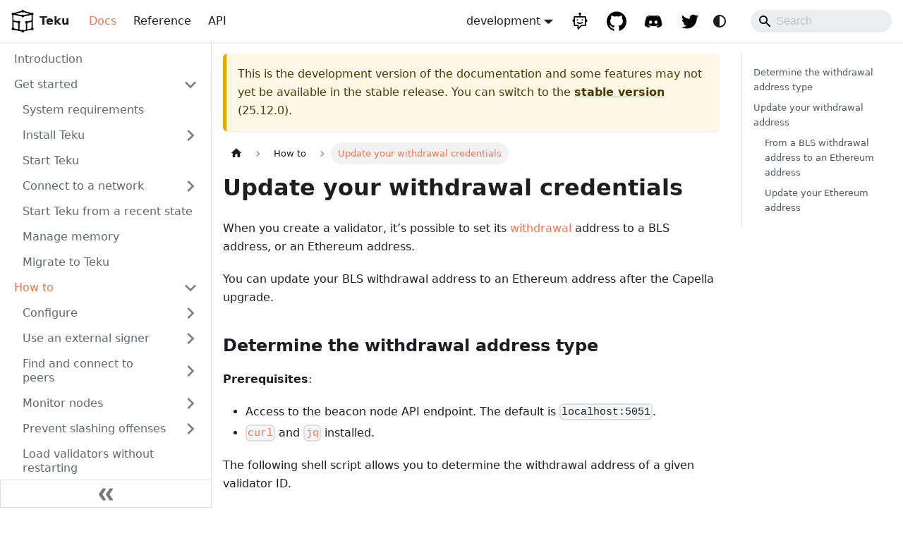

--- FILE ---
content_type: text/html; charset=utf-8
request_url: https://docs.teku.consensys.io/development/how-to/update-withdrawal-keys
body_size: 8751
content:
<!doctype html>
<html lang="en" dir="ltr" class="docs-wrapper plugin-docs plugin-id-default docs-version-current docs-doc-page docs-doc-id-how-to/update-withdrawal-keys" data-has-hydrated="false">
<head>
<meta charset="UTF-8">
<meta name="generator" content="Docusaurus v3.9.2">
<title data-rh="true">Update your withdrawal credentials | Teku documentation</title><meta data-rh="true" name="viewport" content="width=device-width,initial-scale=1"><meta data-rh="true" name="twitter:card" content="summary_large_image"><meta data-rh="true" property="og:url" content="https://docs.teku.consensys.io/development/how-to/update-withdrawal-keys"><meta data-rh="true" property="og:locale" content="en"><meta data-rh="true" name="docusaurus_locale" content="en"><meta data-rh="true" name="docsearch:language" content="en"><meta data-rh="true" name="docusaurus_version" content="current"><meta data-rh="true" name="docusaurus_tag" content="docs-default-current"><meta data-rh="true" name="docsearch:version" content="current"><meta data-rh="true" name="docsearch:docusaurus_tag" content="docs-default-current"><meta data-rh="true" property="og:title" content="Update your withdrawal credentials | Teku documentation"><meta data-rh="true" name="description" content="Update your BLS withdrawal address to an Ethereum address."><meta data-rh="true" property="og:description" content="Update your BLS withdrawal address to an Ethereum address."><link data-rh="true" rel="icon" href="/img/favicon.svg"><link data-rh="true" rel="canonical" href="https://docs.teku.consensys.io/development/how-to/update-withdrawal-keys"><link data-rh="true" rel="alternate" href="https://docs.teku.consensys.io/development/how-to/update-withdrawal-keys" hreflang="en"><link data-rh="true" rel="alternate" href="https://docs.teku.consensys.io/development/how-to/update-withdrawal-keys" hreflang="x-default"><script data-rh="true" type="application/ld+json">{"@context":"https://schema.org","@type":"BreadcrumbList","itemListElement":[{"@type":"ListItem","position":1,"name":"How to","item":"https://docs.teku.consensys.io/development/how-to"},{"@type":"ListItem","position":2,"name":"Update your withdrawal credentials","item":"https://docs.teku.consensys.io/development/how-to/update-withdrawal-keys"}]}</script><link rel="preconnect" href="https://www.google-analytics.com">
<link rel="preconnect" href="https://www.googletagmanager.com">
<script async src="https://www.googletagmanager.com/gtag/js?id=G-F9RSB6WR52"></script>
<script>function gtag(){dataLayer.push(arguments)}window.dataLayer=window.dataLayer||[],gtag("js",new Date),gtag("config","G-F9RSB6WR52",{anonymize_ip:!0})</script>
<link rel="preconnect" href="https://www.googletagmanager.com">
<script>window.dataLayer=window.dataLayer||[]</script>
<script>!function(e,t,a,n){e[n]=e[n]||[],e[n].push({"gtm.start":(new Date).getTime(),event:"gtm.js"});var g=t.getElementsByTagName(a)[0],m=t.createElement(a);m.async=!0,m.src="https://www.googletagmanager.com/gtm.js?id=GTM-W4K2Z88",g.parentNode.insertBefore(m,g)}(window,document,"script","dataLayer")</script><link rel="stylesheet" href="/assets/css/styles.e9de8b4d.css">
<script src="/assets/js/runtime~main.d745dda1.js" defer="defer"></script>
<script src="/assets/js/main.4c77a5d8.js" defer="defer"></script>
</head>
<body class="navigation-with-keyboard">
<svg style="display: none;"><defs>
<symbol id="theme-svg-external-link" viewBox="0 0 24 24"><path fill="currentColor" d="M21 13v10h-21v-19h12v2h-10v15h17v-8h2zm3-12h-10.988l4.035 4-6.977 7.07 2.828 2.828 6.977-7.07 4.125 4.172v-11z"/></symbol>
</defs></svg>
<script>!function(){var t=function(){try{return new URLSearchParams(window.location.search).get("docusaurus-theme")}catch(t){}}()||function(){try{return window.localStorage.getItem("theme")}catch(t){}}();document.documentElement.setAttribute("data-theme",t||(window.matchMedia("(prefers-color-scheme: dark)").matches?"dark":"light")),document.documentElement.setAttribute("data-theme-choice",t||"system")}(),function(){try{const c=new URLSearchParams(window.location.search).entries();for(var[t,e]of c)if(t.startsWith("docusaurus-data-")){var a=t.replace("docusaurus-data-","data-");document.documentElement.setAttribute(a,e)}}catch(t){}}()</script>

<noscript><iframe src="https://www.googletagmanager.com/ns.html?id=GTM-W4K2Z88" height="0" width="0" style="display:none;visibility:hidden"></iframe></noscript><div id="__docusaurus"><link rel="preload" as="image" href="/img/logo.svg"><link rel="preload" as="image" href="/img/logo_dark.svg"><div role="region" aria-label="Skip to main content"><a class="skipToContent_fXgn" href="#__docusaurus_skipToContent_fallback">Skip to main content</a></div><nav aria-label="Main" class="theme-layout-navbar navbar navbar--fixed-top"><div class="navbar__inner"><div class="theme-layout-navbar-left navbar__items"><button aria-label="Toggle navigation bar" aria-expanded="false" class="navbar__toggle clean-btn" type="button"><svg width="30" height="30" viewBox="0 0 30 30" aria-hidden="true"><path stroke="currentColor" stroke-linecap="round" stroke-miterlimit="10" stroke-width="2" d="M4 7h22M4 15h22M4 23h22"></path></svg></button><a class="navbar__brand" href="/"><div class="navbar__logo"><img src="/img/logo.svg" alt="Teku" class="themedComponent_mlkZ themedComponent--light_NVdE" height="32" width="32"><img src="/img/logo_dark.svg" alt="Teku" class="themedComponent_mlkZ themedComponent--dark_xIcU" height="32" width="32"></div><b class="navbar__title text--truncate">Teku</b></a><a aria-current="page" class="navbar__item navbar__link navbar__link--active" docid="index" href="/development/introduction">Docs</a><a class="navbar__item navbar__link" docid="index" href="/development/reference/cli">Reference</a><a href="https://consensys.github.io/teku/" target="_blank" rel="noopener noreferrer" class="navbar__item navbar__link">API</a></div><div class="theme-layout-navbar-right navbar__items navbar__items--right"><div class="navbar__item dropdown dropdown--hoverable dropdown--right"><a class="navbar__link" aria-haspopup="true" aria-expanded="false" role="button" href="/development/how-to/update-withdrawal-keys">development</a><ul class="dropdown__menu"><li><a aria-current="page" class="dropdown__link dropdown__link--active" href="/development/how-to/update-withdrawal-keys">development</a></li><li><a class="dropdown__link" href="/how-to/update-withdrawal-keys">stable (25.12.0)</a></li><li><a class="dropdown__link" href="/25.11.1/how-to/update-withdrawal-keys">25.11.1</a></li><li><a class="dropdown__link" href="/25.11.0/how-to/update-withdrawal-keys">25.11.0</a></li><li><a class="dropdown__link" href="/25.10.0/how-to/update-withdrawal-keys">25.10.0</a></li><li><a class="dropdown__link" href="/25.9.3/how-to/update-withdrawal-keys">25.9.3</a></li><li><a class="dropdown__link" href="/25.9.2/how-to/update-withdrawal-keys">25.9.2</a></li><li><a class="dropdown__link" href="/25.9.1/how-to/update-withdrawal-keys">25.9.1</a></li><li><a class="dropdown__link" href="/25.9.0/how-to/update-withdrawal-keys">25.9.0</a></li><li><a class="dropdown__link" href="/25.7.1/how-to/update-withdrawal-keys">25.7.1</a></li></ul></div><a class="navbar__item navbar__link header-chatbot-link" href="/chatbot"></a><a href="https://github.com/ConsenSys/teku" target="_blank" rel="noopener noreferrer" class="navbar__item navbar__link header-github-link"></a><a href="https://discord.com/invite/consensys" target="_blank" rel="noopener noreferrer" class="navbar__item navbar__link header-discord-link"></a><a href="https://x.com/Teku_Consensys" target="_blank" rel="noopener noreferrer" class="navbar__item navbar__link header-twitter-link"></a><div class="toggle_vylO colorModeToggle_DEke"><button class="clean-btn toggleButton_gllP toggleButtonDisabled_aARS" type="button" disabled="" title="system mode" aria-label="Switch between dark and light mode (currently system mode)"><svg viewBox="0 0 24 24" width="24" height="24" aria-hidden="true" class="toggleIcon_g3eP lightToggleIcon_pyhR"><path fill="currentColor" d="M12,9c1.65,0,3,1.35,3,3s-1.35,3-3,3s-3-1.35-3-3S10.35,9,12,9 M12,7c-2.76,0-5,2.24-5,5s2.24,5,5,5s5-2.24,5-5 S14.76,7,12,7L12,7z M2,13l2,0c0.55,0,1-0.45,1-1s-0.45-1-1-1l-2,0c-0.55,0-1,0.45-1,1S1.45,13,2,13z M20,13l2,0c0.55,0,1-0.45,1-1 s-0.45-1-1-1l-2,0c-0.55,0-1,0.45-1,1S19.45,13,20,13z M11,2v2c0,0.55,0.45,1,1,1s1-0.45,1-1V2c0-0.55-0.45-1-1-1S11,1.45,11,2z M11,20v2c0,0.55,0.45,1,1,1s1-0.45,1-1v-2c0-0.55-0.45-1-1-1C11.45,19,11,19.45,11,20z M5.99,4.58c-0.39-0.39-1.03-0.39-1.41,0 c-0.39,0.39-0.39,1.03,0,1.41l1.06,1.06c0.39,0.39,1.03,0.39,1.41,0s0.39-1.03,0-1.41L5.99,4.58z M18.36,16.95 c-0.39-0.39-1.03-0.39-1.41,0c-0.39,0.39-0.39,1.03,0,1.41l1.06,1.06c0.39,0.39,1.03,0.39,1.41,0c0.39-0.39,0.39-1.03,0-1.41 L18.36,16.95z M19.42,5.99c0.39-0.39,0.39-1.03,0-1.41c-0.39-0.39-1.03-0.39-1.41,0l-1.06,1.06c-0.39,0.39-0.39,1.03,0,1.41 s1.03,0.39,1.41,0L19.42,5.99z M7.05,18.36c0.39-0.39,0.39-1.03,0-1.41c-0.39-0.39-1.03-0.39-1.41,0l-1.06,1.06 c-0.39,0.39-0.39,1.03,0,1.41s1.03,0.39,1.41,0L7.05,18.36z"></path></svg><svg viewBox="0 0 24 24" width="24" height="24" aria-hidden="true" class="toggleIcon_g3eP darkToggleIcon_wfgR"><path fill="currentColor" d="M9.37,5.51C9.19,6.15,9.1,6.82,9.1,7.5c0,4.08,3.32,7.4,7.4,7.4c0.68,0,1.35-0.09,1.99-0.27C17.45,17.19,14.93,19,12,19 c-3.86,0-7-3.14-7-7C5,9.07,6.81,6.55,9.37,5.51z M12,3c-4.97,0-9,4.03-9,9s4.03,9,9,9s9-4.03,9-9c0-0.46-0.04-0.92-0.1-1.36 c-0.98,1.37-2.58,2.26-4.4,2.26c-2.98,0-5.4-2.42-5.4-5.4c0-1.81,0.89-3.42,2.26-4.4C12.92,3.04,12.46,3,12,3L12,3z"></path></svg><svg viewBox="0 0 24 24" width="24" height="24" aria-hidden="true" class="toggleIcon_g3eP systemToggleIcon_QzmC"><path fill="currentColor" d="m12 21c4.971 0 9-4.029 9-9s-4.029-9-9-9-9 4.029-9 9 4.029 9 9 9zm4.95-13.95c1.313 1.313 2.05 3.093 2.05 4.95s-0.738 3.637-2.05 4.95c-1.313 1.313-3.093 2.05-4.95 2.05v-14c1.857 0 3.637 0.737 4.95 2.05z"></path></svg></button></div><div class="navbarSearchContainer_Bca1"><div class="navbar__search searchBarContainer_NW3z" dir="ltr"><input placeholder="Search" aria-label="Search" class="navbar__search-input searchInput_YFbd" value=""><div class="loadingRing_RJI3 searchBarLoadingRing_YnHq"><div></div><div></div><div></div><div></div></div></div></div></div></div><div role="presentation" class="navbar-sidebar__backdrop"></div></nav><div id="__docusaurus_skipToContent_fallback" class="theme-layout-main main-wrapper mainWrapper_z2l0"><div class="docsWrapper_hBAB"><button aria-label="Scroll back to top" class="clean-btn theme-back-to-top-button backToTopButton_sjWU" type="button"></button><div class="docRoot_UBD9"><aside class="theme-doc-sidebar-container docSidebarContainer_YfHR"><div class="sidebarViewport_aRkj"><div class="sidebar_njMd"><nav aria-label="Docs sidebar" class="menu thin-scrollbar menu_SIkG"><ul class="theme-doc-sidebar-menu menu__list"><li class="theme-doc-sidebar-item-link theme-doc-sidebar-item-link-level-1 menu__list-item"><a class="menu__link" href="/development/introduction"><span title="Introduction" class="linkLabel_WmDU">Introduction</span></a></li><li class="theme-doc-sidebar-item-category theme-doc-sidebar-item-category-level-1 menu__list-item"><div class="menu__list-item-collapsible"><a class="categoryLink_byQd menu__link menu__link--sublist" href="/development/get-started"><span title="Get started" class="categoryLinkLabel_W154">Get started</span></a><button aria-label="Collapse sidebar category &#x27;Get started&#x27;" aria-expanded="true" type="button" class="clean-btn menu__caret"></button></div><ul class="menu__list"><li class="theme-doc-sidebar-item-link theme-doc-sidebar-item-link-level-2 menu__list-item"><a class="menu__link" tabindex="0" href="/development/get-started/system-requirements"><span title="System requirements" class="linkLabel_WmDU">System requirements</span></a></li><li class="theme-doc-sidebar-item-category theme-doc-sidebar-item-category-level-2 menu__list-item menu__list-item--collapsed"><div class="menu__list-item-collapsible"><a class="categoryLink_byQd menu__link menu__link--sublist" tabindex="0" href="/development/get-started/install"><span title="Install Teku" class="categoryLinkLabel_W154">Install Teku</span></a><button aria-label="Expand sidebar category &#x27;Install Teku&#x27;" aria-expanded="false" type="button" class="clean-btn menu__caret"></button></div></li><li class="theme-doc-sidebar-item-link theme-doc-sidebar-item-link-level-2 menu__list-item"><a class="menu__link" tabindex="0" href="/development/get-started/start-teku"><span title="Start Teku" class="linkLabel_WmDU">Start Teku</span></a></li><li class="theme-doc-sidebar-item-category theme-doc-sidebar-item-category-level-2 menu__list-item menu__list-item--collapsed"><div class="menu__list-item-collapsible"><a class="categoryLink_byQd menu__link menu__link--sublist" tabindex="0" href="/development/get-started/connect"><span title="Connect to a network" class="categoryLinkLabel_W154">Connect to a network</span></a><button aria-label="Expand sidebar category &#x27;Connect to a network&#x27;" aria-expanded="false" type="button" class="clean-btn menu__caret"></button></div></li><li class="theme-doc-sidebar-item-link theme-doc-sidebar-item-link-level-2 menu__list-item"><a class="menu__link" tabindex="0" href="/development/get-started/checkpoint-start"><span title="Start Teku from a recent state" class="linkLabel_WmDU">Start Teku from a recent state</span></a></li><li class="theme-doc-sidebar-item-link theme-doc-sidebar-item-link-level-2 menu__list-item"><a class="menu__link" tabindex="0" href="/development/get-started/manage-memory"><span title="Manage memory" class="linkLabel_WmDU">Manage memory</span></a></li><li class="theme-doc-sidebar-item-link theme-doc-sidebar-item-link-level-2 menu__list-item"><a class="menu__link" tabindex="0" href="/development/get-started/migrate-to-teku"><span title="Migrate to Teku" class="linkLabel_WmDU">Migrate to Teku</span></a></li></ul></li><li class="theme-doc-sidebar-item-category theme-doc-sidebar-item-category-level-1 menu__list-item"><div class="menu__list-item-collapsible"><a class="categoryLink_byQd menu__link menu__link--sublist menu__link--active" href="/development/how-to"><span title="How to" class="categoryLinkLabel_W154">How to</span></a><button aria-label="Collapse sidebar category &#x27;How to&#x27;" aria-expanded="true" type="button" class="clean-btn menu__caret"></button></div><ul class="menu__list"><li class="theme-doc-sidebar-item-category theme-doc-sidebar-item-category-level-2 menu__list-item menu__list-item--collapsed"><div class="menu__list-item-collapsible"><a class="categoryLink_byQd menu__link menu__link--sublist" tabindex="0" href="/development/how-to/configure"><span title="Configure" class="categoryLinkLabel_W154">Configure</span></a><button aria-label="Expand sidebar category &#x27;Configure&#x27;" aria-expanded="false" type="button" class="clean-btn menu__caret"></button></div></li><li class="theme-doc-sidebar-item-category theme-doc-sidebar-item-category-level-2 menu__list-item menu__list-item--collapsed"><div class="menu__list-item-collapsible"><a class="categoryLink_byQd menu__link menu__link--sublist" tabindex="0" href="/development/how-to/use-external-signer"><span title="Use an external signer" class="categoryLinkLabel_W154">Use an external signer</span></a><button aria-label="Expand sidebar category &#x27;Use an external signer&#x27;" aria-expanded="false" type="button" class="clean-btn menu__caret"></button></div></li><li class="theme-doc-sidebar-item-category theme-doc-sidebar-item-category-level-2 menu__list-item menu__list-item--collapsed"><div class="menu__list-item-collapsible"><a class="categoryLink_byQd menu__link menu__link--sublist" tabindex="0" href="/development/how-to/find-and-connect"><span title="Find and connect to peers" class="categoryLinkLabel_W154">Find and connect to peers</span></a><button aria-label="Expand sidebar category &#x27;Find and connect to peers&#x27;" aria-expanded="false" type="button" class="clean-btn menu__caret"></button></div></li><li class="theme-doc-sidebar-item-category theme-doc-sidebar-item-category-level-2 menu__list-item menu__list-item--collapsed"><div class="menu__list-item-collapsible"><a class="categoryLink_byQd menu__link menu__link--sublist" tabindex="0" href="/development/how-to/monitor"><span title="Monitor nodes" class="categoryLinkLabel_W154">Monitor nodes</span></a><button aria-label="Expand sidebar category &#x27;Monitor nodes&#x27;" aria-expanded="false" type="button" class="clean-btn menu__caret"></button></div></li><li class="theme-doc-sidebar-item-category theme-doc-sidebar-item-category-level-2 menu__list-item menu__list-item--collapsed"><div class="menu__list-item-collapsible"><a class="categoryLink_byQd menu__link menu__link--sublist" tabindex="0" href="/development/how-to/prevent-slashing"><span title="Prevent slashing offenses" class="categoryLinkLabel_W154">Prevent slashing offenses</span></a><button aria-label="Expand sidebar category &#x27;Prevent slashing offenses&#x27;" aria-expanded="false" type="button" class="clean-btn menu__caret"></button></div></li><li class="theme-doc-sidebar-item-link theme-doc-sidebar-item-link-level-2 menu__list-item"><a class="menu__link" tabindex="0" href="/development/how-to/load-validators-without-restarting"><span title="Load validators without restarting" class="linkLabel_WmDU">Load validators without restarting</span></a></li><li class="theme-doc-sidebar-item-link theme-doc-sidebar-item-link-level-2 menu__list-item"><a class="menu__link" tabindex="0" href="/development/how-to/use-sentry-nodes"><span title="Use sentry beacon nodes" class="linkLabel_WmDU">Use sentry beacon nodes</span></a></li><li class="theme-doc-sidebar-item-link theme-doc-sidebar-item-link-level-2 menu__list-item"><a class="menu__link" tabindex="0" href="/development/how-to/voluntarily-exit"><span title="Voluntarily exit" class="linkLabel_WmDU">Voluntarily exit</span></a></li><li class="theme-doc-sidebar-item-link theme-doc-sidebar-item-link-level-2 menu__list-item"><a class="menu__link" tabindex="0" href="/development/how-to/reconstruct-historical-states"><span title="Reconstruct historical states" class="linkLabel_WmDU">Reconstruct historical states</span></a></li><li class="theme-doc-sidebar-item-link theme-doc-sidebar-item-link-level-2 menu__list-item"><a class="menu__link" tabindex="0" href="/development/how-to/migrate-database"><span title="Migrate the database" class="linkLabel_WmDU">Migrate the database</span></a></li><li class="theme-doc-sidebar-item-link theme-doc-sidebar-item-link-level-2 menu__list-item"><a class="menu__link menu__link--active" aria-current="page" tabindex="0" href="/development/how-to/update-withdrawal-keys"><span title="Update your withdrawal credentials" class="linkLabel_WmDU">Update your withdrawal credentials</span></a></li><li class="theme-doc-sidebar-item-link theme-doc-sidebar-item-link-level-2 menu__list-item"><a class="menu__link" tabindex="0" href="/development/how-to/use-rewards-api"><span title="View block rewards" class="linkLabel_WmDU">View block rewards</span></a></li><li class="theme-doc-sidebar-item-link theme-doc-sidebar-item-link-level-2 menu__list-item"><a class="menu__link" tabindex="0" href="/development/how-to/run-a-bootnode"><span title="Run Teku as a bootnode" class="linkLabel_WmDU">Run Teku as a bootnode</span></a></li><li class="theme-doc-sidebar-item-category theme-doc-sidebar-item-category-level-2 menu__list-item menu__list-item--collapsed"><div class="menu__list-item-collapsible"><a class="categoryLink_byQd menu__link menu__link--sublist" tabindex="0" href="/development/how-to/troubleshoot"><span title="Troubleshoot" class="categoryLinkLabel_W154">Troubleshoot</span></a><button aria-label="Expand sidebar category &#x27;Troubleshoot&#x27;" aria-expanded="false" type="button" class="clean-btn menu__caret"></button></div></li></ul></li><li class="theme-doc-sidebar-item-category theme-doc-sidebar-item-category-level-1 menu__list-item menu__list-item--collapsed"><div class="menu__list-item-collapsible"><a class="categoryLink_byQd menu__link menu__link--sublist" href="/development/concepts"><span title="Concepts" class="categoryLinkLabel_W154">Concepts</span></a><button aria-label="Expand sidebar category &#x27;Concepts&#x27;" aria-expanded="false" type="button" class="clean-btn menu__caret"></button></div></li><li class="theme-doc-sidebar-item-category theme-doc-sidebar-item-category-level-1 menu__list-item menu__list-item--collapsed"><div class="menu__list-item-collapsible"><a class="categoryLink_byQd menu__link menu__link--sublist" href="/development/tutorials"><span title="Tutorials" class="categoryLinkLabel_W154">Tutorials</span></a><button aria-label="Expand sidebar category &#x27;Tutorials&#x27;" aria-expanded="false" type="button" class="clean-btn menu__caret"></button></div></li><li class="theme-doc-sidebar-item-link theme-doc-sidebar-item-link-level-1 menu__list-item"><a class="menu__link" href="/development/chatbot"><span title="Chatbot" class="linkLabel_WmDU">Chatbot</span></a></li></ul></nav><button type="button" title="Collapse sidebar" aria-label="Collapse sidebar" class="button button--secondary button--outline collapseSidebarButton_PEFL"><svg width="20" height="20" aria-hidden="true" class="collapseSidebarButtonIcon_kv0_"><g fill="#7a7a7a"><path d="M9.992 10.023c0 .2-.062.399-.172.547l-4.996 7.492a.982.982 0 01-.828.454H1c-.55 0-1-.453-1-1 0-.2.059-.403.168-.551l4.629-6.942L.168 3.078A.939.939 0 010 2.528c0-.548.45-.997 1-.997h2.996c.352 0 .649.18.828.45L9.82 9.472c.11.148.172.347.172.55zm0 0"></path><path d="M19.98 10.023c0 .2-.058.399-.168.547l-4.996 7.492a.987.987 0 01-.828.454h-3c-.547 0-.996-.453-.996-1 0-.2.059-.403.168-.551l4.625-6.942-4.625-6.945a.939.939 0 01-.168-.55 1 1 0 01.996-.997h3c.348 0 .649.18.828.45l4.996 7.492c.11.148.168.347.168.55zm0 0"></path></g></svg></button></div></div></aside><main class="docMainContainer_TBSr"><div class="container padding-top--md padding-bottom--lg"><div class="row"><div class="col docItemCol_VOVn"><div class="theme-doc-version-banner alert alert--warning margin-bottom--md" role="alert"><div>This is the development version of the documentation and some features may not yet be available in the stable release.<!-- --> You can switch to the <b><a href="/how-to/update-withdrawal-keys">stable version</a></b> (<!-- -->25.12.0<!-- -->).</div></div><div class="docItemContainer_Djhp"><article><nav class="theme-doc-breadcrumbs breadcrumbsContainer_Z_bl" aria-label="Breadcrumbs"><ul class="breadcrumbs"><li class="breadcrumbs__item"><a aria-label="Home page" class="breadcrumbs__link" href="/"><svg viewBox="0 0 24 24" class="breadcrumbHomeIcon_YNFT"><path d="M10 19v-5h4v5c0 .55.45 1 1 1h3c.55 0 1-.45 1-1v-7h1.7c.46 0 .68-.57.33-.87L12.67 3.6c-.38-.34-.96-.34-1.34 0l-8.36 7.53c-.34.3-.13.87.33.87H5v7c0 .55.45 1 1 1h3c.55 0 1-.45 1-1z" fill="currentColor"></path></svg></a></li><li class="breadcrumbs__item"><a class="breadcrumbs__link" href="/development/how-to"><span>How to</span></a></li><li class="breadcrumbs__item breadcrumbs__item--active"><span class="breadcrumbs__link">Update your withdrawal credentials</span></li></ul></nav><div class="tocCollapsible_ETCw theme-doc-toc-mobile tocMobile_ITEo"><button type="button" class="clean-btn tocCollapsibleButton_TO0P">On this page</button></div><div class="theme-doc-markdown markdown"><header><h1>Update your withdrawal credentials</h1></header>
<p>When you create a validator, it’s possible to set its
<a class="" href="/development/concepts/withdrawals">withdrawal</a> address to a BLS address, or an
Ethereum address.</p>
<p>You can update your BLS withdrawal address to an Ethereum address after the
Capella upgrade.</p>
<h2 class="anchor anchorTargetStickyNavbar_Vzrq" id="determine-the-withdrawal-address-type">Determine the withdrawal address type<a href="#determine-the-withdrawal-address-type" class="hash-link" aria-label="Direct link to Determine the withdrawal address type" title="Direct link to Determine the withdrawal address type" translate="no">​</a></h2>
<p><strong>Prerequisites</strong>:</p>
<ul>
<li class="">Access to the beacon node API endpoint.
The default is <code>localhost:5051</code>.</li>
<li class=""><a href="https://curl.se/" target="_blank" rel="noopener noreferrer" class=""><code>curl</code></a> and <a href="https://stedolan.github.io/jq/" target="_blank" rel="noopener noreferrer" class=""><code>jq</code></a> installed.</li>
</ul>
<p>The following shell script allows you to determine the withdrawal address of a
given validator ID.</p>
<div class="theme-tabs-container tabs-container tabList__CuJ"><ul role="tablist" aria-orientation="horizontal" class="tabs"><li role="tab" tabindex="0" aria-selected="true" class="tabs__item tabItem_LNqP tabs__item--active">Script</li><li role="tab" tabindex="-1" aria-selected="false" class="tabs__item tabItem_LNqP">Example output</li></ul><div class="margin-top--md"><div role="tabpanel" class="tabItem_Ymn6"><div class="language-bash codeBlockContainer_Ckt0 theme-code-block" style="--prism-color:#393A34;--prism-background-color:#f6f8fa"><div class="codeBlockContent_QJqH"><pre tabindex="0" class="prism-code language-bash codeBlock_bY9V thin-scrollbar" style="color:#393A34;background-color:#f6f8fa"><code class="codeBlockLines_e6Vv"><span class="token-line" style="color:#393A34"><span class="token plain">VALIDATOR=&lt;VALIDATOR_INDEX&gt; \</span><br></span><span class="token-line" style="color:#393A34"><span class="token plain">curl http://localhost:5051/eth/v1/beacon/states/finalized/validators/$VALIDATOR | jq &#x27;.data | .validator.withdrawal_credentials&#x27;</span><br></span></code></pre></div></div></div><div role="tabpanel" class="tabItem_Ymn6" hidden=""><div class="language-text codeBlockContainer_Ckt0 theme-code-block" style="--prism-color:#393A34;--prism-background-color:#f6f8fa"><div class="codeBlockContent_QJqH"><pre tabindex="0" class="prism-code language-text codeBlock_bY9V thin-scrollbar" style="color:#393A34;background-color:#f6f8fa"><code class="codeBlockLines_e6Vv"><span class="token-line" style="color:#393A34"><span class="token plain">&quot;0x00fc40352b0a186d83267fc1342ec5da49dbb78e1099a4bd8db16d2c0d223594&quot;</span><br></span></code></pre></div></div></div></div></div>
<p>In the script, specify the <code>&lt;VALIDATOR_INDEX&gt;</code> (for example, <code>1</code>) that was
provided when you joined the network.
Alternatively, you can specify the validator&#x27;s public key.</p>
<p>In the output, the first four characters of the string, in this case <code>0x00</code>,
indicates the key is a BLS withdrawal key.</p>
<h2 class="anchor anchorTargetStickyNavbar_Vzrq" id="update-your-withdrawal-address">Update your withdrawal address<a href="#update-your-withdrawal-address" class="hash-link" aria-label="Direct link to Update your withdrawal address" title="Direct link to Update your withdrawal address" translate="no">​</a></h2>
<div class="theme-admonition theme-admonition-caution admonition_xJq3 alert alert--warning"><div class="admonitionHeading_Gvgb"><span class="admonitionIcon_Rf37"><svg viewBox="0 0 16 16"><path fill-rule="evenodd" d="M8.893 1.5c-.183-.31-.52-.5-.887-.5s-.703.19-.886.5L.138 13.499a.98.98 0 0 0 0 1.001c.193.31.53.501.886.501h13.964c.367 0 .704-.19.877-.5a1.03 1.03 0 0 0 .01-1.002L8.893 1.5zm.133 11.497H6.987v-2.003h2.039v2.003zm0-3.004H6.987V5.987h2.039v4.006z"></path></svg></span>caution</div><div class="admonitionContent_BuS1"><p>Don&#x27;t store your <a class="" href="/development/how-to/use-external-signer/manage-keys">validator keys</a> and withdrawal
keys in the same location.</p></div></div>
<h3 class="anchor anchorTargetStickyNavbar_Vzrq" id="from-a-bls-withdrawal-address-to-an-ethereum-address">From a BLS withdrawal address to an Ethereum address<a href="#from-a-bls-withdrawal-address-to-an-ethereum-address" class="hash-link" aria-label="Direct link to From a BLS withdrawal address to an Ethereum address" title="Direct link to From a BLS withdrawal address to an Ethereum address" translate="no">​</a></h3>
<div class="theme-admonition theme-admonition-caution admonition_xJq3 alert alert--warning"><div class="admonitionHeading_Gvgb"><span class="admonitionIcon_Rf37"><svg viewBox="0 0 16 16"><path fill-rule="evenodd" d="M8.893 1.5c-.183-.31-.52-.5-.887-.5s-.703.19-.886.5L.138 13.499a.98.98 0 0 0 0 1.001c.193.31.53.501.886.501h13.964c.367 0 .704-.19.877-.5a1.03 1.03 0 0 0 .01-1.002L8.893 1.5zm.133 11.497H6.987v-2.003h2.039v2.003zm0-3.004H6.987V5.987h2.039v4.006z"></path></svg></span>caution</div><div class="admonitionContent_BuS1"><p>Teku doesn&#x27;t offer functionality to create a signed withdrawal credential change.
Tools such as
<a href="https://github.com/ethereum/staking-deposit-cli#generate-bls-to-execution-change-arguments" target="_blank" rel="noopener noreferrer" class=""><code>staking-deposit-cli</code></a>
allow you to generate this signed message, which can be submitted directly to
your beacon node if your REST API is active.</p></div></div>
<p>If your withdrawal address is a BLS key (starts with <code>0x00</code>), the Capella fork
provides a process to update your withdrawal address to a <code>0x01</code> withdrawal key
(Ethereum address).
You must have the BLS withdrawal address private key, or the seed phrase
(mnemonic) to sign the request to prove that you have access to the BLS
withdrawal key.</p>
<p>Tools such as
<a href="https://github.com/ethereum/staking-deposit-cli#generate-bls-to-execution-change-arguments" target="_blank" rel="noopener noreferrer" class=""><code>staking-deposit-cli</code></a> or <a href="https://github.com/wealdtech/ethdo/blob/master/docs/changingwithdrawalcredentials.md" target="_blank" rel="noopener noreferrer" class=""><code>ethdo</code></a> can sign the request correctly. You can then submit the signed withdrawal credential change to your own beacon node using the <a href="https://consensys.github.io/teku/#tag/Beacon/operation/postBlsToExecutionChange" target="_blank" rel="noopener noreferrer" class=""><code>bls_to_execution_changes</code></a> API, or broadcast it using <a href="https://beaconcha.in/tools/broadcast" target="_blank" rel="noopener noreferrer" class=""><code>beaconcha.in</code></a>.</p>
<div class="theme-admonition theme-admonition-caution admonition_xJq3 alert alert--warning"><div class="admonitionHeading_Gvgb"><span class="admonitionIcon_Rf37"><svg viewBox="0 0 16 16"><path fill-rule="evenodd" d="M8.893 1.5c-.183-.31-.52-.5-.887-.5s-.703.19-.886.5L.138 13.499a.98.98 0 0 0 0 1.001c.193.31.53.501.886.501h13.964c.367 0 .704-.19.877-.5a1.03 1.03 0 0 0 .01-1.002L8.893 1.5zm.133 11.497H6.987v-2.003h2.039v2.003zm0-3.004H6.987V5.987h2.039v4.006z"></path></svg></span>Important information about changing withdrawal credentials</div><div class="admonitionContent_BuS1"><ul>
<li class="">Once you update a validator to use a <code>0x01</code> withdrawal key (Ethereum address),
you can&#x27;t change it again.</li>
<li class="">Updating your withdrawal credentials isn&#x27;t available until the Capella fork is
active.</li>
<li class="">Ensure you update to the expected Ethereum address because the change is permanent.</li>
</ul></div></div>
<p>A maximum of 16 validator keys can update their withdrawal credentials per
block, so the process may be congested initially.
If you submit a request to update your key, and it hasn&#x27;t been done in a period
of time, you might consider re-submitting the request.
It might take several epochs for the change to be included in a block, depending
on the number of requests in the queue.</p>
<p>Query the
<a href="https://consensys.github.io/teku/#tag/Beacon/operation/getBlsToExecutionChanges" target="_blank" rel="noopener noreferrer" class=""><code>bls_to_execution_changes</code></a>
API see if your request is still in the pool.</p>
<h3 class="anchor anchorTargetStickyNavbar_Vzrq" id="update-your-ethereum-address">Update your Ethereum address<a href="#update-your-ethereum-address" class="hash-link" aria-label="Direct link to Update your Ethereum address" title="Direct link to Update your Ethereum address" translate="no">​</a></h3>
<p>If your withdrawal credentials are set to an Ethereum address, and you wish to
update it to a different address, you must create a new validator key.
You can exit your current validator key as a voluntary exit, and use the funds
from the full withdrawal of that to create the new validator key.</p>
<p>The voluntary exit process takes while to complete, and the exiting validator
must remain active during that time to avoid inactivity penalties.</p>
<div class="theme-admonition theme-admonition-caution admonition_xJq3 alert alert--warning"><div class="admonitionHeading_Gvgb"><span class="admonitionIcon_Rf37"><svg viewBox="0 0 16 16"><path fill-rule="evenodd" d="M8.893 1.5c-.183-.31-.52-.5-.887-.5s-.703.19-.886.5L.138 13.499a.98.98 0 0 0 0 1.001c.193.31.53.501.886.501h13.964c.367 0 .704-.19.877-.5a1.03 1.03 0 0 0 .01-1.002L8.893 1.5zm.133 11.497H6.987v-2.003h2.039v2.003zm0-3.004H6.987V5.987h2.039v4.006z"></path></svg></span>caution</div><div class="admonitionContent_BuS1"><p>Ensure that you own the current Ethereum address before exiting, otherwise you
can&#x27;t access your funds.</p></div></div></div><footer class="theme-doc-footer docusaurus-mt-lg"><div class="row margin-top--sm theme-doc-footer-edit-meta-row"><div class="col noPrint_WFHX"><a href="https://github.com/ConsenSys/doc.teku/tree/master/docs/how-to/update-withdrawal-keys.md" target="_blank" rel="noopener noreferrer" class="theme-edit-this-page"><svg fill="currentColor" height="20" width="20" viewBox="0 0 40 40" class="iconEdit_Z9Sw" aria-hidden="true"><g><path d="m34.5 11.7l-3 3.1-6.3-6.3 3.1-3q0.5-0.5 1.2-0.5t1.1 0.5l3.9 3.9q0.5 0.4 0.5 1.1t-0.5 1.2z m-29.5 17.1l18.4-18.5 6.3 6.3-18.4 18.4h-6.3v-6.2z"></path></g></svg>Edit this page</a></div><div class="col lastUpdated_JAkA"><span class="theme-last-updated">Last updated<!-- --> on <b><time datetime="2025-11-18T15:38:01.000Z" itemprop="dateModified">Nov 18, 2025</time></b></span></div></div></footer></article><nav class="docusaurus-mt-lg pagination-nav" aria-label="Docs pages"><a class="pagination-nav__link pagination-nav__link--prev" href="/development/how-to/migrate-database"><div class="pagination-nav__sublabel">Previous</div><div class="pagination-nav__label">Migrate the database</div></a><a class="pagination-nav__link pagination-nav__link--next" href="/development/how-to/use-rewards-api"><div class="pagination-nav__sublabel">Next</div><div class="pagination-nav__label">View block rewards</div></a></nav></div></div><div class="col col--3"><div class="tableOfContents_bqdL thin-scrollbar theme-doc-toc-desktop"><ul class="table-of-contents table-of-contents__left-border"><li><a href="#determine-the-withdrawal-address-type" class="table-of-contents__link toc-highlight">Determine the withdrawal address type</a></li><li><a href="#update-your-withdrawal-address" class="table-of-contents__link toc-highlight">Update your withdrawal address</a><ul><li><a href="#from-a-bls-withdrawal-address-to-an-ethereum-address" class="table-of-contents__link toc-highlight">From a BLS withdrawal address to an Ethereum address</a></li><li><a href="#update-your-ethereum-address" class="table-of-contents__link toc-highlight">Update your Ethereum address</a></li></ul></li></ul></div></div></div></div></main></div></div></div><footer class="theme-layout-footer footer footer--dark"><div class="container container-fluid"><div class="row footer__links"><div class="theme-layout-footer-column col footer__col"><div class="footer__title">Docs</div><ul class="footer__items clean-list"><li class="footer__item"><a class="footer__link-item" href="/introduction">Introduction</a></li><li class="footer__item"><a class="footer__link-item" href="/get-started">Get started</a></li><li class="footer__item"><a class="footer__link-item" href="/how-to">How to guides</a></li><li class="footer__item"><a class="footer__link-item" href="/tutorials">Tutorials</a></li></ul></div><div class="theme-layout-footer-column col footer__col"><div class="footer__title">Reference</div><ul class="footer__items clean-list"><li class="footer__item"><a class="footer__link-item" href="/reference/cli">Command line</a></li><li class="footer__item"><a class="footer__link-item" href="/reference/rest">REST API</a></li></ul></div><div class="theme-layout-footer-column col footer__col"><div class="footer__title">Community</div><ul class="footer__items clean-list"><li class="footer__item"><a href="https://discord.com/invite/consensys" target="_blank" rel="noopener noreferrer" class="footer__link-item">ConsenSys Discord<svg width="13.5" height="13.5" aria-label="(opens in new tab)" class="iconExternalLink_nPIU"><use href="#theme-svg-external-link"></use></svg></a></li><li class="footer__item"><a href="https://github.com/ConsenSys/teku" target="_blank" rel="noopener noreferrer" class="footer__link-item">Teku GitHub<svg width="13.5" height="13.5" aria-label="(opens in new tab)" class="iconExternalLink_nPIU"><use href="#theme-svg-external-link"></use></svg></a></li><li class="footer__item"><a href="https://github.com/ConsenSys/doc.teku" target="_blank" rel="noopener noreferrer" class="footer__link-item">Teku documentation GitHub<svg width="13.5" height="13.5" aria-label="(opens in new tab)" class="iconExternalLink_nPIU"><use href="#theme-svg-external-link"></use></svg></a></li><li class="footer__item"><a href="https://share.hsforms.com/1bkXI6uLpSROGBRVig4KeIQ2urwb" target="_blank" rel="noopener noreferrer" class="footer__link-item">Subscribe to Teku releases<svg width="13.5" height="13.5" aria-label="(opens in new tab)" class="iconExternalLink_nPIU"><use href="#theme-svg-external-link"></use></svg></a></li></ul></div></div><div class="footer__bottom text--center"><div class="footer__copyright">© 2026 ConsenSys, Inc.</div></div></div></footer></div>
<script defer src="https://static.cloudflareinsights.com/beacon.min.js/vcd15cbe7772f49c399c6a5babf22c1241717689176015" integrity="sha512-ZpsOmlRQV6y907TI0dKBHq9Md29nnaEIPlkf84rnaERnq6zvWvPUqr2ft8M1aS28oN72PdrCzSjY4U6VaAw1EQ==" data-cf-beacon='{"rayId":"9bfa382c6f06efad","version":"2025.9.1","serverTiming":{"name":{"cfExtPri":true,"cfEdge":true,"cfOrigin":true,"cfL4":true,"cfSpeedBrain":true,"cfCacheStatus":true}},"token":"9dc2b91706a14303be28de97e57eb821","b":1}' crossorigin="anonymous"></script>
</body>
</html>

--- FILE ---
content_type: application/javascript; charset=utf-8
request_url: https://docs.teku.consensys.io/assets/js/4024966f.19a9a748.js
body_size: 3308
content:
"use strict";(self.webpackChunkdoc_teku=self.webpackChunkdoc_teku||[]).push([[64392],{46791:e=>{e.exports=JSON.parse('{"version":{"pluginId":"default","version":"current","label":"development","banner":"unreleased","badge":true,"noIndex":false,"className":"docs-version-current","isLast":false,"docsSidebars":{"docSidebar":[{"type":"link","href":"/development/introduction","label":"Introduction","docId":"index","unlisted":false},{"type":"category","label":"Get started","collapsed":false,"items":[{"type":"link","href":"/development/get-started/system-requirements","label":"System requirements","docId":"get-started/system-requirements","unlisted":false},{"type":"category","label":"Install Teku","collapsible":true,"collapsed":true,"items":[{"type":"link","href":"/development/get-started/install/install-binaries","label":"Install binary distribution","docId":"get-started/install/install-binaries","unlisted":false},{"type":"link","href":"/development/get-started/install/build-from-source","label":"Build from source","docId":"get-started/install/build-from-source","unlisted":false},{"type":"link","href":"/development/get-started/install/run-docker-image","label":"Run Teku from Docker","docId":"get-started/install/run-docker-image","unlisted":false}],"href":"/development/get-started/install"},{"type":"link","href":"/development/get-started/start-teku","label":"Start Teku","docId":"get-started/start-teku","unlisted":false},{"type":"category","label":"Connect to a network","collapsible":true,"collapsed":true,"items":[{"type":"link","href":"/development/get-started/connect/mainnet","label":"Connect to Mainnet","docId":"get-started/connect/mainnet","unlisted":false},{"type":"link","href":"/development/get-started/connect/testnet","label":"Connect to a testnet","docId":"get-started/connect/testnet","unlisted":false}],"href":"/development/get-started/connect"},{"type":"link","href":"/development/get-started/checkpoint-start","label":"Start Teku from a recent state","docId":"get-started/checkpoint-start","unlisted":false},{"type":"link","href":"/development/get-started/manage-memory","label":"Manage memory","docId":"get-started/manage-memory","unlisted":false},{"type":"link","href":"/development/get-started/migrate-to-teku","label":"Migrate to Teku","docId":"get-started/migrate-to-teku","unlisted":false}],"collapsible":true,"href":"/development/get-started"},{"type":"category","label":"How to","items":[{"type":"category","label":"Configure","collapsible":true,"collapsed":true,"items":[{"type":"link","href":"/development/how-to/configure/use-config-file","label":"Use a configuration file","docId":"how-to/configure/use-config-file","unlisted":false},{"type":"link","href":"/development/how-to/configure/use-proposer-config-file","label":"Use a proposer configuration file","docId":"how-to/configure/use-proposer-config-file","unlisted":false},{"type":"link","href":"/development/how-to/configure/builder-network","label":"Configure Teku to use a builder network","docId":"how-to/configure/builder-network","unlisted":false},{"type":"link","href":"/development/how-to/configure/tls","label":"Configure TLS","docId":"how-to/configure/tls","unlisted":false}],"href":"/development/how-to/configure"},{"type":"category","label":"Use an external signer","collapsible":true,"collapsed":true,"items":[{"type":"link","href":"/development/how-to/use-external-signer/use-web3signer","label":"Use Web3Signer","docId":"how-to/use-external-signer/use-web3signer","unlisted":false},{"type":"link","href":"/development/how-to/use-external-signer/manage-keys","label":"Manage validator signing keys","docId":"how-to/use-external-signer/manage-keys","unlisted":false}],"href":"/development/how-to/use-external-signer"},{"type":"category","label":"Find and connect to peers","collapsible":true,"collapsed":true,"items":[{"type":"link","href":"/development/how-to/find-and-connect/improve-connectivity","label":"Improve peer-to-peer connectivity","docId":"how-to/find-and-connect/improve-connectivity","unlisted":false},{"type":"link","href":"/development/how-to/find-and-connect/specify-nat","label":"Specify NAT methods","docId":"how-to/find-and-connect/specify-nat","unlisted":false},{"type":"link","href":"/development/how-to/find-and-connect/configure-ipv6","label":"Configure IPv6","docId":"how-to/find-and-connect/configure-ipv6","unlisted":false}],"href":"/development/how-to/find-and-connect"},{"type":"category","label":"Monitor nodes","collapsible":true,"collapsed":true,"items":[{"type":"link","href":"/development/how-to/monitor/use-metrics","label":"Use metrics","docId":"how-to/monitor/use-metrics","unlisted":false},{"type":"link","href":"/development/how-to/monitor/configure-logging","label":"Configure logging","docId":"how-to/monitor/configure-logging","unlisted":false},{"type":"link","href":"/development/how-to/monitor/update-metrics","label":"Update metrics","docId":"how-to/monitor/update-metrics","unlisted":false}],"href":"/development/how-to/monitor"},{"type":"category","label":"Prevent slashing offenses","collapsible":true,"collapsed":true,"items":[{"type":"link","href":"/development/how-to/prevent-slashing/use-a-slashing-protection-file","label":"Use a slashing protection file","docId":"how-to/prevent-slashing/use-a-slashing-protection-file","unlisted":false},{"type":"link","href":"/development/how-to/prevent-slashing/detect-doppelgangers","label":"Detect doppelgangers","docId":"how-to/prevent-slashing/detect-doppelgangers","unlisted":false},{"type":"link","href":"/development/how-to/prevent-slashing/detect-slashing","label":"Stop Teku when a validator is slashed","docId":"how-to/prevent-slashing/detect-slashing","unlisted":false}],"href":"/development/how-to/prevent-slashing"},{"type":"link","href":"/development/how-to/load-validators-without-restarting","label":"Load validators without restarting","docId":"how-to/load-validators-without-restarting","unlisted":false},{"type":"link","href":"/development/how-to/use-sentry-nodes","label":"Use sentry beacon nodes","docId":"how-to/use-sentry-nodes","unlisted":false},{"type":"link","href":"/development/how-to/voluntarily-exit","label":"Voluntarily exit","docId":"how-to/voluntarily-exit","unlisted":false},{"type":"link","href":"/development/how-to/reconstruct-historical-states","label":"Reconstruct historical states","docId":"how-to/reconstruct-historical-states","unlisted":false},{"type":"link","href":"/development/how-to/migrate-database","label":"Migrate the database","docId":"how-to/migrate-database","unlisted":false},{"type":"link","href":"/development/how-to/update-withdrawal-keys","label":"Update your withdrawal credentials","docId":"how-to/update-withdrawal-keys","unlisted":false},{"type":"link","href":"/development/how-to/use-rewards-api","label":"View block rewards","docId":"how-to/use-rewards-api","unlisted":false},{"type":"link","href":"/development/how-to/run-a-bootnode","label":"Run Teku as a bootnode","docId":"how-to/run-a-bootnode","unlisted":false},{"type":"category","label":"Troubleshoot","collapsible":true,"collapsed":true,"items":[{"type":"link","href":"/development/how-to/troubleshoot/general","label":"General issues","docId":"how-to/troubleshoot/general","unlisted":false},{"type":"link","href":"/development/how-to/troubleshoot/network","label":"Network issues","docId":"how-to/troubleshoot/network","unlisted":false}],"href":"/development/how-to/troubleshoot"}],"collapsed":true,"collapsible":true,"href":"/development/how-to"},{"type":"category","label":"Concepts","items":[{"type":"link","href":"/development/concepts/architecture","label":"Architecture","docId":"concepts/architecture","unlisted":false},{"type":"link","href":"/development/concepts/builder-network","label":"Builder network and MEV-Boost","docId":"concepts/builder-network","unlisted":false},{"type":"link","href":"/development/concepts/proof-of-stake","label":"Proof of stake","docId":"concepts/proof-of-stake","unlisted":false},{"type":"link","href":"/development/concepts/peer-das","label":"PeerDAS","docId":"concepts/peer-das","unlisted":false},{"type":"link","href":"/development/concepts/proto-danksharding","label":"Proto-danksharding","docId":"concepts/proto-danksharding","unlisted":false},{"type":"link","href":"/development/concepts/node-types","label":"Consensus and execution clients","docId":"concepts/node-types","unlisted":false},{"type":"link","href":"/development/concepts/p2p-private-key","label":"Peer-to-peer private key","docId":"concepts/p2p-private-key","unlisted":false},{"type":"link","href":"/development/concepts/slashing-protection","label":"Slashing protection","docId":"concepts/slashing-protection","unlisted":false},{"type":"link","href":"/development/concepts/weak-subjectivity","label":"Weak subjectivity","docId":"concepts/weak-subjectivity","unlisted":false},{"type":"link","href":"/development/concepts/withdrawals","label":"Withdrawals","docId":"concepts/withdrawals","unlisted":false}],"collapsed":true,"collapsible":true,"href":"/development/concepts"},{"type":"category","label":"Tutorials","items":[{"type":"link","href":"/development/tutorials/configure-external-signer-tls","label":"Configure TLS communication with an external signer","docId":"tutorials/configure-external-signer-tls","unlisted":false}],"collapsed":true,"collapsible":true,"href":"/development/tutorials"},{"type":"link","href":"/development/chatbot","label":"Chatbot","docId":"chatbot","unlisted":false}],"referenceSidebar":[{"type":"category","label":"Teku command line","items":[{"type":"link","href":"/development/reference/cli/","label":"Command line options","docId":"reference/cli/index","unlisted":false},{"type":"category","label":"Subcommands","collapsible":true,"collapsed":true,"items":[{"type":"link","href":"/development/reference/cli/subcommands/admin","label":"admin","docId":"reference/cli/subcommands/admin","unlisted":false},{"type":"link","href":"/development/reference/cli/subcommands/bootnode","label":"bootnode","docId":"reference/cli/subcommands/bootnode","unlisted":false},{"type":"link","href":"/development/reference/cli/subcommands/migrate-database","label":"migrate-database","docId":"reference/cli/subcommands/migrate-database","unlisted":false},{"type":"link","href":"/development/reference/cli/subcommands/slashing-protection","label":"slashing-protection","docId":"reference/cli/subcommands/slashing-protection","unlisted":false},{"type":"link","href":"/development/reference/cli/subcommands/validator-client","label":"validator-client, vc","docId":"reference/cli/subcommands/validator-client","unlisted":false},{"type":"link","href":"/development/reference/cli/subcommands/voluntary-exit","label":"voluntary-exit","docId":"reference/cli/subcommands/voluntary-exit","unlisted":false},{"type":"link","href":"/development/reference/cli/subcommands/development","label":"Development and testing","docId":"reference/cli/subcommands/development","unlisted":false}],"href":"/development/reference/cli/subcommands/"}],"collapsed":true,"collapsible":true},{"type":"link","href":"/development/reference/rest","label":"Use the REST API","docId":"reference/rest","unlisted":false}]},"docs":{"chatbot":{"id":"chatbot","title":"Chatbot","description":"","sidebar":"docSidebar"},"concepts/architecture":{"id":"concepts/architecture","title":"Architecture","description":"Learn about the Teku high-level architecture.","sidebar":"docSidebar"},"concepts/builder-network":{"id":"concepts/builder-network","title":"Builder network and MEV-Boost","description":"Learn about external builders and MEV-Boost.","sidebar":"docSidebar"},"concepts/node-types":{"id":"concepts/node-types","title":"Consensus and execution clients","description":"Learn about execution and consensus clients.","sidebar":"docSidebar"},"concepts/p2p-private-key":{"id":"concepts/p2p-private-key","title":"Peer-to-peer private key","description":"Learn about the peer-to-peer private key.","sidebar":"docSidebar"},"concepts/peer-das":{"id":"concepts/peer-das","title":"PeerDAS","description":"Learn about the PeerDAS upgrade and its implications for node operators.","sidebar":"docSidebar"},"concepts/proof-of-stake":{"id":"concepts/proof-of-stake","title":"Proof of stake","description":"Learn about Ethereum proof of stake consensus.","sidebar":"docSidebar"},"concepts/proto-danksharding":{"id":"concepts/proto-danksharding","title":"Proto-danksharding","description":"Learn about the proto-danksharding upgrade and its implications for node operators.","sidebar":"docSidebar"},"concepts/slashing-protection":{"id":"concepts/slashing-protection","title":"Slashing protection","description":"Learn about Teku\'s slashing protection.","sidebar":"docSidebar"},"concepts/weak-subjectivity":{"id":"concepts/weak-subjectivity","title":"Weak subjectivity","description":"Learn about the weak subjectivity period.","sidebar":"docSidebar"},"concepts/withdrawals":{"id":"concepts/withdrawals","title":"Withdrawals","description":"Learn about validator reward withdrawals.","sidebar":"docSidebar"},"get-started/checkpoint-start":{"id":"get-started/checkpoint-start","title":"Start Teku from a recent state","description":"Start Teku from a recent finalized state using checkpoint sync.","sidebar":"docSidebar"},"get-started/connect/mainnet":{"id":"get-started/connect/mainnet","title":"Connect to Mainnet","description":"Connect Teku to Ethereum Mainnet.","sidebar":"docSidebar"},"get-started/connect/testnet":{"id":"get-started/connect/testnet","title":"Connect to a testnet","description":"Connect Teku to a testnet.","sidebar":"docSidebar"},"get-started/install/build-from-source":{"id":"get-started/install/build-from-source","title":"Build from source","description":"Build Teku from source.","sidebar":"docSidebar"},"get-started/install/install-binaries":{"id":"get-started/install/install-binaries","title":"Install binary distribution","description":"Install Teku from binary distribution.","sidebar":"docSidebar"},"get-started/install/run-docker-image":{"id":"get-started/install/run-docker-image","title":"Run Teku from Docker","description":"Run Teku using the official Docker image.","sidebar":"docSidebar"},"get-started/manage-memory":{"id":"get-started/manage-memory","title":"Manage memory","description":"Manage Teku\'s JVM memory usage.","sidebar":"docSidebar"},"get-started/migrate-to-teku":{"id":"get-started/migrate-to-teku","title":"Migrate to Teku","description":"Migrate to Teku from a different Ethereum consensus client.","sidebar":"docSidebar"},"get-started/start-teku":{"id":"get-started/start-teku","title":"Start Teku","description":"Run Teku as a beacon node and/or validator.","sidebar":"docSidebar"},"get-started/system-requirements":{"id":"get-started/system-requirements","title":"System requirements","description":"System requirements to sync and run Teku","sidebar":"docSidebar"},"how-to/configure/builder-network":{"id":"how-to/configure/builder-network","title":"Configure Teku to use a builder network","description":"Connect to a builder network to generate execution payloads.","sidebar":"docSidebar"},"how-to/configure/tls":{"id":"how-to/configure/tls","title":"Configure TLS","description":"Configure TLS communication between Teku and Web3Signer.","sidebar":"docSidebar"},"how-to/configure/use-config-file":{"id":"how-to/configure/use-config-file","title":"Use a configuration file","description":"Specify options in the Teku configuration file.","sidebar":"docSidebar"},"how-to/configure/use-proposer-config-file":{"id":"how-to/configure/use-proposer-config-file","title":"Use a proposer configuration file","description":"Define complex fee recipients in a proposer configuration file.","sidebar":"docSidebar"},"how-to/find-and-connect/configure-ipv6":{"id":"how-to/find-and-connect/configure-ipv6","title":"Configure IPv6","description":"Configure Teku to listen over IPv6.","sidebar":"docSidebar"},"how-to/find-and-connect/improve-connectivity":{"id":"how-to/find-and-connect/improve-connectivity","title":"Improve peer-to-peer connectivity","description":"Update your network configuration to improve peer counts.","sidebar":"docSidebar"},"how-to/find-and-connect/specify-nat":{"id":"how-to/find-and-connect/specify-nat","title":"Specify NAT methods","description":"Specify the method for handling NAT environments.","sidebar":"docSidebar"},"how-to/load-validators-without-restarting":{"id":"how-to/load-validators-without-restarting","title":"Load validators without restarting","description":"Load validators without restarting Teku.","sidebar":"docSidebar"},"how-to/migrate-database":{"id":"how-to/migrate-database","title":"Migrate the database","description":"Migrate a RocksDB database to a LevelDB2 database.","sidebar":"docSidebar"},"how-to/monitor/configure-logging":{"id":"how-to/monitor/configure-logging","title":"Configure logging","description":"Configure Teku\'s log level settings and log formatting.","sidebar":"docSidebar"},"how-to/monitor/update-metrics":{"id":"how-to/monitor/update-metrics","title":"Update metrics","description":"Manually update metrics for your custom dashboard.","sidebar":"docSidebar"},"how-to/monitor/use-metrics":{"id":"how-to/monitor/use-metrics","title":"Use metrics","description":"Use metrics to monitor Teku\'s performance.","sidebar":"docSidebar"},"how-to/prevent-slashing/detect-doppelgangers":{"id":"how-to/prevent-slashing/detect-doppelgangers","title":"Detect doppelgangers","description":"Check if your validators\' keys are already active.","sidebar":"docSidebar"},"how-to/prevent-slashing/detect-slashing":{"id":"how-to/prevent-slashing/detect-slashing","title":"Stop Teku when a validator is slashed","description":"Shut down Teku if a validator is slashed.","sidebar":"docSidebar"},"how-to/prevent-slashing/use-a-slashing-protection-file":{"id":"how-to/prevent-slashing/use-a-slashing-protection-file","title":"Use a slashing protection file","description":"Use a slashing protection file to prevent validator slashing offenses.","sidebar":"docSidebar"},"how-to/reconstruct-historical-states":{"id":"how-to/reconstruct-historical-states","title":"Reconstruct historical states","description":"Reconstruct historical states on an archive node.","sidebar":"docSidebar"},"how-to/run-a-bootnode":{"id":"how-to/run-a-bootnode","title":"Run Teku as a bootnode","description":"Run Teku as a bootnode.","sidebar":"docSidebar"},"how-to/troubleshoot/general":{"id":"how-to/troubleshoot/general","title":"General issues","description":"Solve common problems encountered with Teku.","sidebar":"docSidebar"},"how-to/troubleshoot/network":{"id":"how-to/troubleshoot/network","title":"Network issues","description":"Solve common networking problems encountered with Teku.","sidebar":"docSidebar"},"how-to/update-withdrawal-keys":{"id":"how-to/update-withdrawal-keys","title":"Update your withdrawal credentials","description":"Update your BLS withdrawal address to an Ethereum address.","sidebar":"docSidebar"},"how-to/use-external-signer/manage-keys":{"id":"how-to/use-external-signer/manage-keys","title":"Manage validator signing keys","description":"Manage validator keys using the key manager API endpoints.","sidebar":"docSidebar"},"how-to/use-external-signer/use-web3signer":{"id":"how-to/use-external-signer/use-web3signer","title":"Use Web3Signer","description":"Use the Web3Signer external signing client.","sidebar":"docSidebar"},"how-to/use-rewards-api":{"id":"how-to/use-rewards-api","title":"View block rewards","description":"Use the rewards API to view validator rewards.","sidebar":"docSidebar"},"how-to/use-sentry-nodes":{"id":"how-to/use-sentry-nodes","title":"Use sentry beacon nodes","description":"Mitigate DoS attacks by using sentry nodes.","sidebar":"docSidebar"},"how-to/voluntarily-exit":{"id":"how-to/voluntarily-exit","title":"Voluntarily exit","description":"Voluntarily exit a validator from the Beacon Chain.","sidebar":"docSidebar"},"index":{"id":"index","title":"Introduction","description":"Teku is an open source Ethereum consensus client (previously called an","sidebar":"docSidebar"},"reference/cli/index":{"id":"reference/cli/index","title":"Command line options","description":"Teku command line interface reference","sidebar":"referenceSidebar"},"reference/cli/subcommands/admin":{"id":"reference/cli/subcommands/admin","title":"admin","description":"Used to perform administrative tasks.","sidebar":"referenceSidebar"},"reference/cli/subcommands/bootnode":{"id":"reference/cli/subcommands/bootnode","title":"bootnode","description":"Run Teku in bootnode-only mode.","sidebar":"referenceSidebar"},"reference/cli/subcommands/development":{"id":"reference/cli/subcommands/development","title":"Development and testing","description":"Teku command line interface subcommands","sidebar":"referenceSidebar"},"reference/cli/subcommands/index":{"id":"reference/cli/subcommands/index","title":"Subcommands","description":"Teku subcommands overview","sidebar":"referenceSidebar"},"reference/cli/subcommands/migrate-database":{"id":"reference/cli/subcommands/migrate-database","title":"migrate-database","description":"Database migration subcommand options","sidebar":"referenceSidebar"},"reference/cli/subcommands/slashing-protection":{"id":"reference/cli/subcommands/slashing-protection","title":"slashing-protection","description":"Manage the local [slashing protection data] used by the validator.","sidebar":"referenceSidebar"},"reference/cli/subcommands/validator-client":{"id":"reference/cli/subcommands/validator-client","title":"validator-client, vc","description":"Run a validator client that connects to a remote beacon node.","sidebar":"referenceSidebar"},"reference/cli/subcommands/voluntary-exit":{"id":"reference/cli/subcommands/voluntary-exit","title":"voluntary-exit","description":"Create and sign a [voluntary exit] for the specified validator or set of validators.","sidebar":"referenceSidebar"},"reference/rest":{"id":"reference/rest","title":"Use the REST API","description":"Teku RESTful API","sidebar":"referenceSidebar"},"tutorials/configure-external-signer-tls":{"id":"tutorials/configure-external-signer-tls","title":"Configure TLS communication with an external signer","description":"Configure TLS communication between Teku and Web3Signer.","sidebar":"docSidebar"}}}}')}}]);

--- FILE ---
content_type: application/javascript; charset=utf-8
request_url: https://docs.teku.consensys.io/assets/js/5e95c892.f2d9f279.js
body_size: -229
content:
"use strict";(self.webpackChunkdoc_teku=self.webpackChunkdoc_teku||[]).push([[9647],{7121:(e,s,r)=>{r.r(s),r.d(s,{default:()=>k});r(96540);var u=r(34164),c=r(17559),t=r(45500),a=r(22831),d=r(24514),n=r(74848);function k(e){return(0,n.jsx)(t.e3,{className:(0,u.A)(c.G.wrapper.docsPages),children:(0,n.jsx)(d.A,{children:(0,a.v)(e.route.routes)})})}}}]);

--- FILE ---
content_type: application/javascript; charset=utf-8
request_url: https://docs.teku.consensys.io/assets/js/runtime~main.d745dda1.js
body_size: 17068
content:
(()=>{"use strict";var e,a,d,b,f,c={},t={};function r(e){var a=t[e];if(void 0!==a)return a.exports;var d=t[e]={exports:{}};return c[e].call(d.exports,d,d.exports,r),d.exports}r.m=c,e=[],r.O=(a,d,b,f)=>{if(!d){var c=1/0;for(i=0;i<e.length;i++){d=e[i][0],b=e[i][1],f=e[i][2];for(var t=!0,o=0;o<d.length;o++)(!1&f||c>=f)&&Object.keys(r.O).every((e=>r.O[e](d[o])))?d.splice(o--,1):(t=!1,f<c&&(c=f));if(t){e.splice(i--,1);var n=b();void 0!==n&&(a=n)}}return a}f=f||0;for(var i=e.length;i>0&&e[i-1][2]>f;i--)e[i]=e[i-1];e[i]=[d,b,f]},r.n=e=>{var a=e&&e.__esModule?()=>e.default:()=>e;return r.d(a,{a:a}),a},d=Object.getPrototypeOf?e=>Object.getPrototypeOf(e):e=>e.__proto__,r.t=function(e,b){if(1&b&&(e=this(e)),8&b)return e;if("object"==typeof e&&e){if(4&b&&e.__esModule)return e;if(16&b&&"function"==typeof e.then)return e}var f=Object.create(null);r.r(f);var c={};a=a||[null,d({}),d([]),d(d)];for(var t=2&b&&e;("object"==typeof t||"function"==typeof t)&&!~a.indexOf(t);t=d(t))Object.getOwnPropertyNames(t).forEach((a=>c[a]=()=>e[a]));return c.default=()=>e,r.d(f,c),f},r.d=(e,a)=>{for(var d in a)r.o(a,d)&&!r.o(e,d)&&Object.defineProperty(e,d,{enumerable:!0,get:a[d]})},r.f={},r.e=e=>Promise.all(Object.keys(r.f).reduce(((a,d)=>(r.f[d](e,a),a)),[])),r.u=e=>"assets/js/"+({160:"c47a42ca",981:"f194bff0",1062:"1a3b06ea",1337:"6fcc1843",1538:"e1c428f2",1759:"77875fd0",1785:"e00b67d2",1824:"084bb4e0",1991:"ab9eff4c",2036:"9fb14ec1",2076:"23eaebda",2816:"5056afc1",2967:"577305ba",3036:"4a33b0a9",3193:"7472cbe8",3295:"d9738f0a",3297:"bd84de85",3453:"b50fc53f",3841:"a310ff7d",4102:"e645c4d4",4117:"b91c5006",4156:"a5b03ceb",4227:"3b8191d8",4365:"8ac2b569",4369:"f45fbf81",4437:"953bb1c1",4483:"fe8bc3f9",4530:"86f13e1c",4576:"5ba9e1a5",4651:"770234a6",4728:"74f3b7aa",4808:"627a627f",4822:"7274f06c",4864:"de912b48",5143:"ecca9964",5313:"ae0ef7c1",5637:"3fe0d31b",5929:"06030ee1",5943:"dff4d633",6015:"9a9b8dbe",6269:"b9695539",6355:"9aa4b6bc",6391:"dd17dc0c",6440:"a321d92c",6566:"b72fc56f",6971:"087ebdd2",7345:"034b3859",7730:"f4dfd7d2",7904:"136e1e15",7954:"1a8a9e6b",7984:"2a5ebccf",8526:"4ae59405",8724:"d2281394",8991:"1527536e",9254:"8a42eb6e",9309:"ded11c59",9577:"01966dc5",9647:"5e95c892",9693:"9af22d28",9743:"0074f8a4",9870:"c12e75f0",10121:"56301a75",10249:"cebb565d",10250:"777fffca",10624:"e3410ba7",10666:"444ea803",10695:"82548e00",10797:"3ed04a36",10822:"cb0d8fd8",10853:"e29f53a9",11061:"60701846",11198:"f45ab4a8",11241:"225fe332",11283:"88bf8376",11367:"7c073945",11422:"87bdbf66",11433:"b89b3d35",11467:"42ade9be",11567:"22dd74f7",12121:"333f7e2e",12243:"9c3c44fd",12455:"3e818180",12559:"c74752e7",12657:"aec219b3",12673:"340085a9",12715:"68614b32",12836:"f4a49085",13158:"23f12d63",13380:"60afc9ce",13458:"f65a5cfe",13489:"148ef2b2",13693:"dc3212f5",13793:"e6131b68",14395:"c650a72f",14443:"84ac2ffb",14783:"8e260b87",15038:"3cdab611",15103:"61206a82",15337:"b219339e",15379:"6dea6b80",15660:"74012b1d",15766:"28615e19",15795:"ecbdc4f9",15810:"e883e3eb",15863:"730e55b3",16010:"74ded69d",16131:"1ec70f9e",16214:"d64dad6b",16542:"8d2a8532",16573:"f36dc394",16597:"087643a9",16876:"3eb8b5a1",17001:"ff02eb67",17072:"e834edc7",17203:"30d92107",18401:"17896441",18499:"1bcc601f",18791:"2b3ccc04",19073:"b491032c",19349:"f065e08d",19478:"cb0b3795",19513:"78a7ac83",19531:"7413b407",19932:"89ef6553",20060:"280c5359",20100:"2cef5c5d",20440:"fa97a2ab",20911:"a22c21dc",21147:"fd38fbe0",21317:"14952661",21388:"449e934e",21431:"862d7ea7",21444:"8662ea36",21517:"b2d4920c",21857:"ff359d74",21879:"44a38369",21940:"9e01befa",22129:"26aa1c2f",22144:"87ff4e56",22200:"f6620c1c",22205:"71f44ac4",22303:"231cd4c0",22335:"a8cedcbb",22373:"47dd93e6",22397:"8603b74b",22409:"ae23e293",22645:"d61ffe77",22966:"c1c487ba",23433:"ead9ed4b",23676:"70b03430",23708:"0a42ac48",23796:"4e28bfe3",23807:"2b65f799",23917:"49bc58c4",24034:"95536658",24073:"79ccc7a5",24107:"301979a0",24219:"206b4060",24277:"39aabdb8",24344:"b474c2a0",24353:"584122fb",24444:"4bc7c9f9",25146:"2a023548",25162:"c5e88c70",25198:"12d9112e",25202:"93f75205",25222:"9b150b7a",25262:"5412b584",25333:"10203bdd",25355:"76748afa",25422:"7751ee18",25439:"6fd12fd1",25460:"1d4c01a5",25530:"06a6730d",25590:"f7a0a1cd",25626:"51dfbeea",25676:"53602ab4",26053:"26c521af",26236:"4f820083",26348:"09c84f78",26444:"a662a4e6",26474:"c7978670",26912:"de23eed5",27042:"4636c88e",27135:"b15fc692",27225:"fc8071e8",27239:"f5c7bb9f",27313:"21a80ba3",27316:"9f98c3ed",27391:"d48c775b",27431:"b2a7075d",27632:"fda88121",27699:"8a1416ba",27943:"12616831",28091:"6136afcd",28133:"3ec61590",28140:"04f45da5",28341:"e5d752aa",28354:"40a1b7ea",28406:"5ec5993d",28474:"3d4de9a5",28556:"bfb88abb",28696:"b5ee63ba",28872:"caf4c2f0",29008:"3ad175bd",29302:"67c3e31a",29563:"89defc89",29612:"9e55a97d",30127:"5569186d",30844:"5282111a",30887:"be78b512",30902:"cbdb16de",30915:"8ce9eb9c",31299:"aabcc9a4",31373:"a43e3dfb",31746:"3d77c0e0",31775:"4f01886a",31850:"51c4f1c0",31877:"8861437c",31925:"1cb833aa",32032:"5e037b3d",32044:"593db158",32788:"205fc423",32894:"d8836cbe",33033:"2a83e0de",33135:"3616f354",33158:"7a45d7b1",33387:"609b54a7",33552:"36ec5b92",33762:"c95662e3",33951:"acfd9f7f",34144:"a6cd3235",34291:"4f73b4d2",34308:"9701e702",34583:"1df93b7f",34700:"01416203",34719:"c0a28152",34724:"5e0cf642",34892:"d7a025ec",34938:"43beae3f",35742:"aba21aa0",35750:"1a6d85a3",35774:"8a03f49b",35870:"043617f0",36265:"74264f30",36301:"fdaccbf5",36323:"858600b9",36332:"44bd973d",36520:"a1a0db79",36544:"611a6707",36574:"c4526d47",36674:"f7de92c9",36855:"820ac998",36868:"0844a435",37213:"bb0018e6",37571:"fbb915f7",37679:"8f4273b0",37709:"fe9abd38",37715:"7dcbff1a",37716:"b7707d82",37724:"c85111a9",37911:"15deaa38",37955:"34f6a1ad",38669:"ff9ad92c",38685:"e8311d82",38690:"a40db853",39169:"f8c4e936",39175:"d239c74d",39232:"b84acf43",39240:"46c2839b",39298:"201b7366",39378:"c34a78f5",39574:"103c2842",39821:"fbd4b7fa",39970:"4f39a67c",39995:"a9b1c0dd",40088:"ee3046a9",40243:"82083713",40286:"00a22086",40484:"ec2f865f",40551:"9fe025b7",40578:"2883b824",40604:"fdc2e113",40793:"310693ff",40858:"0d6f7f59",40870:"00cfbe09",40914:"8e7b1390",41118:"6cdcc66f",41187:"63a97381",41238:"fc2c96ac",41253:"b6f996ac",41406:"56887715",41443:"f1d25907",41460:"f9172c70",41563:"caaef978",41599:"f69bfa33",42061:"44f900a6",42248:"14375e80",42280:"b3d46185",42400:"c28bc227",42455:"034fed19",42528:"ab16c778",42624:"6a48121b",42829:"56e2a05f",42926:"61f9ec78",42927:"ce8f963f",43028:"4ce5ad92",43081:"7ef7fcaa",43242:"25c77d0a",43256:"67f7815a",43442:"381ac861",43463:"b0ce3285",43645:"64c759dd",43655:"69538061",43762:"9f21681b",43922:"5ab62aca",44416:"50e69459",44505:"ba3431c9",44729:"d579c08b",45070:"000a24cc",45485:"30235a9c",45534:"9ed8c002",45742:"c377a04b",45873:"7d5fdd33",46195:"7cd234de",46236:"239c2cc6",46267:"766aa876",46459:"59697761",46492:"a4389dc3",46508:"11eeb09b",46857:"b4699b55",46920:"55ffc387",46969:"14eb3368",47056:"6083046d",47228:"b132ec25",47724:"c500ff98",47810:"52429d01",47811:"5d85e1d4",47869:"bfa796cb",47971:"f974d250",48087:"8974fe1d",48344:"38e717cc",48507:"cc1249d6",48605:"085c6ec4",48735:"c56b785f",48754:"3f9f2c91",48805:"59896393",48815:"ea0c28a8",48982:"12d95752",49066:"569230b2",49411:"aac1dd37",49435:"f4294d2c",49791:"f7bbb9fd",49900:"ac88973b",50054:"c0f5ec6e",50189:"f1e4d2d4",50358:"fce2c42b",50442:"54275fc3",50538:"da3a1821",50729:"de8385ef",50756:"d89c2deb",50790:"54d91c8c",50834:"e621c02d",51193:"f3c26dae",51263:"1bba125d",51461:"aa1cb8f8",52181:"06015cab",52234:"edf71f24",52259:"855309ce",52386:"9edb127e",52420:"5faa6de9",52453:"ebd82342",52700:"983f24e2",52859:"bf3c29b3",52937:"443c09a2",52970:"9688d01c",53131:"29144578",53147:"a59c8226",53214:"9a06618b",53216:"a6ca74f5",53218:"d2dc42aa",53326:"9da005e3",53657:"f7437e44",53731:"b893286f",54005:"0ae7a0bb",54350:"2357af1f",54508:"a819b00d",54724:"ddcdbc87",54788:"03d3a29a",55278:"56debec7",55331:"92a89b72",55347:"9607294a",55446:"8f94d365",55793:"92065a43",55903:"ec9d685b",56035:"dfd45e08",56335:"9e3116ad",56391:"18d5827a",56406:"40e9a1d1",56465:"bd673a45",56469:"df856efd",56529:"9e48a487",56629:"36825ebc",56761:"1824938c",56813:"2750e39c",57196:"1ba44320",57298:"35c9dcb0",57624:"b5b7011c",57669:"475dc1db",57724:"12d310df",58039:"d439e4e8",58191:"09f47125",58204:"c3c15305",58380:"5df024c9",58548:"8bb950af",58946:"4eefe9a0",59633:"d23ddb0c",59929:"199e6b0b",59972:"4b759756",59998:"691f98ac",60086:"f40d2777",60269:"f93efa46",60332:"0689c117",60363:"d54bdd47",60473:"44a4b95a",60855:"505cb940",60863:"14b5c4c8",61235:"a7456010",61256:"807440f4",61599:"fa303919",61621:"49275a17",61799:"d97a4276",61895:"76e7fb58",62138:"1a4e3797",62160:"b776cbd2",62265:"3567add0",62269:"7593cde4",62389:"5bd03ff6",62465:"af415777",62487:"d1f3cb0c",62535:"fa45a3b8",62581:"d1193163",62885:"ba565cc9",63165:"3accf45e",63303:"f2a04133",63447:"44d404c9",63523:"ab273cea",63695:"407611f3",63748:"b5dc0018",63751:"3a8a778c",63784:"9d17f132",63973:"0df39ba5",64237:"6f52d51e",64246:"5f3dc3cf",64392:"4024966f",64426:"3fc0b42c",64921:"138e0e15",65112:"838ebdc2",65181:"adc4dcd3",65532:"c64dc975",65535:"5106dab3",66280:"c055248f",66674:"39ebc539",66675:"ad579835",66768:"1783f68d",66828:"be37c2cd",66874:"cdfa6d0e",67098:"a7bd4aaa",67266:"2ca503c8",67622:"8616fee6",67681:"e6967656",68025:"8e23f570",68083:"51fb5b6e",68287:"10a56d2e",68381:"54ff747a",68430:"5d102490",68554:"c4f657f6",68627:"f752738f",68800:"3d7e7b74",68882:"70ccfe52",69092:"b6f356e8",69114:"db119110",69424:"9746e4d2",69822:"f02a01b7",69912:"b276fef1",69962:"a3d98f06",70139:"501f9ec1",70288:"2fe21bc6",70352:"371aeba1",70454:"c5e99673",70588:"572be3e8",70625:"88e3fdf6",70658:"b3a8b889",70694:"ec52479d",70789:"c268a642",70819:"854a7af2",70895:"4df76003",71187:"3ff49d95",71780:"5bed74a3",71953:"2ad6f71a",72089:"0c324bc1",72218:"8a750b11",72369:"208da942",72416:"80ac6e0d",72773:"a916e4f4",72812:"a8143cc0",72833:"33266e4c",72948:"b65193ef",73175:"77ff1333",73338:"711fe595",73402:"fc91cc40",73564:"50036571",73617:"7a180d30",73646:"355d6cba",73685:"04e9e3d4",73770:"e5e30476",73922:"b5adfe6d",73987:"16d86836",74020:"e8e774cd",74035:"ae309109",74185:"5b02fd43",74203:"45778472",74204:"62bc54af",74210:"e785f8df",74250:"bc27c4ff",74379:"959377b6",74411:"ab645d00",74500:"fa3ef514",74515:"727be30d",74520:"6b2b4b3d",74559:"2beeb2b0",74592:"0161e9e0",74720:"52f3e67c",74825:"aa74d9ec",74830:"17af9e82",74937:"53565ade",75086:"69fe6de8",75153:"22e69bb8",75223:"8c94eed2",75321:"67eaede1",75385:"dde75632",75717:"0c7f53bd",75827:"5654a571",75919:"3ec4b35c",75949:"2fe15a11",76053:"efec2034",76057:"48388018",76098:"6ed8a6f1",76389:"d0a219b7",76395:"385d355a",76519:"d4f00d5a",76615:"d6db8350",76632:"1cf299de",76783:"facd325b",76806:"19ba903f",76891:"aa3bd485",77095:"28a08746",77117:"8a66f9bf",77148:"ce37255e",77405:"f2522728",77540:"c41e2d37",77554:"e909f754",77694:"48519d00",77803:"28fec98a",78064:"087299e5",78490:"251b2fa0",78616:"efc7e924",78733:"60b8fbb8",78904:"88ea6199",79048:"a94703ab",79072:"0b86afcc",79316:"38c55cb0",79418:"3c072fbb",79601:"7fbd9233",80064:"96ae021e",80231:"5c0b7a64",80269:"d128a0b0",80369:"6352b578",80402:"b6aed33e",80650:"51e54ab6",80843:"3b468ee3",81315:"870fce67",81780:"ab85a332",81975:"059b8d3a",82078:"067b63bc",82121:"38d33ff9",82123:"eb42856d",82228:"1a637566",82530:"940331d9",82874:"c28a8da8",83125:"574a4e33",83292:"7344d1ce",83396:"94c0aa29",83479:"83f9649e",83654:"505c5f21",83904:"02816da5",84726:"64722622",84903:"18f262cb",85063:"93b393e6",85140:"6eb1a798",85205:"56a1acaf",85328:"520872f7",85394:"a7491ded",85536:"8f5ff8cc",85548:"4e1a2a7b",85707:"72de7977",85829:"057cc196",85906:"9453b6a5",86020:"c9f03390",86193:"3e624420",86354:"bc49e900",86356:"2f6b3626",86381:"cf9ba076",86421:"b204eea3",86563:"c1db1c5a",86603:"0456abfb",86842:"ba0c4449",86864:"9dce12d9",86910:"c7c40aa8",86922:"b3ce516d",86954:"aa9a5d24",87018:"4a83352e",87027:"32eadfe8",87079:"1cb1a574",87090:"3c3699d6",87140:"04f4ec1b",87457:"37a74f9e",87582:"f279e8e5",87845:"095e5fb6",88098:"55ec4ac3",88233:"00157af2",88393:"b4d03221",88433:"57fd0ede",88890:"395008b0",89118:"1d2afe91",89240:"6a139d6a",89326:"ff01b3d9",89345:"7c466afc",89348:"c69aa89b",89349:"64d7d890",89379:"9dd54c4a",90030:"df081d26",90095:"2cf7a111",90125:"844c4702",90199:"3f6a53e3",90226:"76ea3764",90524:"a3708a10",90676:"d9a3b615",90735:"1393e6fc",91080:"2413fc2f",91432:"4df1ca31",91469:"f283637a",91613:"7cb4145f",92030:"d0c6bc21",92168:"50a9e786",92195:"26130c90",92571:"08125796",92951:"2d385d75",93018:"e1198711",93216:"bd927d70",93466:"d82eda94",93599:"e35051d9",93778:"91847fec",93924:"ab1febd2",94307:"0ad81428",94661:"23e7544d",94866:"1a0fd44e",94988:"8927d14b",95073:"61d4b285",95154:"b7c5ea24",95206:"42b2372c",95212:"15aca41e",95300:"07565bff",95319:"c6bc93ea",95561:"5383e110",95617:"ad01a0e4",95747:"fce6601e",95799:"3ddde83c",95937:"4c2b4391",96398:"150fe71b",96637:"bb4fa75c",96885:"e2b19b67",97419:"57b9d39c",97429:"d4ff2d2f",97554:"c526343e",97711:"da589548",97789:"aa01e4a1",97797:"53fad4de",97898:"71c865dc",97991:"81efb5c2",98136:"1b3dfa08",98382:"e331c8d8",98452:"d2111b7c",98482:"0b55af48",98521:"5fbb12bd",98561:"90271f8e",98785:"f9d7d2bf",98804:"62f392f9",98820:"687ec5e2",99016:"42b592b9",99147:"eb1ffe5d",99167:"28900b29",99168:"1cccb9ae",99225:"d2d7b49b",99368:"1546f1bb",99441:"3cdc6bdc",99513:"82b1da19",99517:"df711d3b",99586:"72e80d38",99625:"08b46e83",99770:"b6f4edc1",99802:"93cec2df",99808:"27dfe21b",99965:"e127d9e7"}[e]||e)+"."+{160:"edbb0a27",981:"0e10d5f8",1062:"b2ece6e1",1337:"554cd293",1538:"5ccd64ce",1759:"58f58fba",1785:"0cd0ee9c",1824:"8de0ab1c",1991:"9100bc6f",2036:"aa23a7b7",2076:"73f399b7",2816:"1e3cd431",2967:"61c42f03",3036:"346818d8",3193:"d78f2d77",3295:"de69ad92",3297:"9d7b614d",3453:"f659c07e",3841:"293b7246",4102:"db0d4f28",4117:"b1cbd3bc",4156:"988886e9",4227:"f6a7ce6e",4365:"456ebfcf",4369:"2166e9d9",4437:"eaccd379",4483:"4780b25e",4530:"0521228c",4576:"7b567836",4651:"2c855ad9",4728:"49df6540",4808:"fd9730e1",4822:"a9f709a3",4864:"2af6cc6d",5143:"372fef75",5313:"691b453f",5637:"1737697e",5929:"cef007d8",5943:"45750ee0",6015:"6d01328d",6269:"4a446e02",6355:"29b37e8e",6391:"6f4e19bc",6440:"59c5867a",6566:"b4cc8419",6971:"f2f642cb",7345:"b5e2a3ab",7730:"b2c52c88",7904:"51368da0",7954:"8a9df28c",7984:"e7629307",8526:"0c76a041",8724:"bf9d65b7",8991:"5cca27b2",9254:"ca811a65",9309:"a0f0ca4c",9577:"33d6fba1",9647:"f2d9f279",9693:"5a07e20a",9743:"023626b7",9870:"539dc757",10121:"8a7331e9",10249:"eaaecaba",10250:"5c129299",10624:"0bec67d3",10666:"0b88acd3",10695:"32be321d",10797:"6a01b66d",10822:"decc2e66",10853:"c88ef05d",11061:"a97b8706",11198:"2063b119",11241:"29deae98",11283:"97d72ffd",11367:"78206b3e",11422:"a7a885d8",11433:"10c2744c",11467:"8b2d39ef",11567:"3e48e2c9",12121:"f2920b61",12243:"e50dda5b",12455:"c9086d4a",12559:"9c4a305a",12657:"ef37d7df",12673:"7e7c29d5",12715:"8601d680",12836:"537f58ab",13158:"d2c29e27",13380:"398f5fea",13458:"e52ca4d2",13489:"5be2a44d",13693:"f5a54267",13793:"62d1ab39",14395:"b2fa3db5",14443:"2fd792aa",14783:"b5808017",15038:"b713f915",15103:"efcfafb1",15337:"cf188f01",15379:"da62e39b",15660:"fea319cd",15766:"f63f1d58",15795:"f7175697",15810:"c540ca17",15863:"90ee0077",16010:"11c5b13c",16131:"728a34a0",16214:"fd88fed5",16542:"47df33d7",16573:"b6f1a879",16597:"f65942da",16876:"d25d567c",17001:"ce6a9c0a",17072:"afd91a41",17203:"6d5c6cd3",18401:"6d629f49",18499:"0aa0d1e6",18791:"10a80260",19073:"1f51d065",19349:"610ba86c",19478:"2c17f90d",19513:"439ef2dc",19531:"35fa0cfd",19932:"9c4711ae",20060:"5990ccdc",20100:"ec7a2ba2",20440:"a219c889",20911:"bdccbc28",21147:"9e082cb6",21317:"e4c79f61",21388:"337a20fd",21431:"9277f7ae",21444:"fb6d00c0",21517:"f47a2b06",21857:"00e23b02",21879:"bbdd1d88",21940:"f93bb54f",22129:"c1d9e773",22144:"f24a4d38",22200:"0f09d846",22205:"37bf3c9e",22303:"c291f452",22335:"6f87ddee",22373:"4de851b5",22397:"d17e4f0d",22409:"6f4a3b14",22645:"bb8ca868",22966:"4eb108c3",23433:"8e3c1395",23676:"97716ec5",23708:"8ef238f5",23796:"367a1d95",23807:"4c13d133",23917:"133d9166",24034:"51d0c78d",24073:"23197618",24107:"4e1dee2b",24219:"9e98830d",24277:"488584e4",24344:"e8fd3beb",24353:"bc0785ef",24444:"98a8a521",25146:"54085f06",25162:"ec1a3b80",25198:"f11b71c9",25202:"aa4b9591",25222:"cc670fbe",25262:"5829b31f",25333:"e2091d52",25355:"41869c20",25422:"03a887a5",25439:"db105cc5",25460:"f8b093db",25530:"4095d3a6",25590:"0c1ebfa2",25626:"fcdc0545",25676:"f56e9836",26053:"d264e6f3",26236:"018d2c26",26348:"ade36810",26444:"2b7579cf",26474:"2230ea44",26912:"bfe2baff",27042:"5de96969",27135:"2de1115c",27225:"502ffff2",27239:"f6ce1f13",27313:"0e631f7f",27316:"b4dd7321",27391:"b865da86",27431:"ca2e6340",27632:"1b6a2e95",27699:"973c0963",27943:"c415d22d",28091:"bed01700",28133:"2b984978",28140:"32b55270",28341:"afb31d0d",28354:"8b642747",28406:"fe2426b2",28474:"edb3abbc",28556:"95f6b1e6",28696:"36e454fa",28872:"5093a335",29008:"eea16482",29302:"0461cd95",29563:"65c194e0",29612:"30426da0",30127:"671dce7f",30844:"e2cfdc6e",30887:"483cae49",30902:"f5c6a4c1",30915:"a6320766",31299:"7f386b2b",31373:"92beb141",31746:"d56c5b24",31775:"9c6ba396",31850:"171e5b94",31877:"abc461a0",31925:"2c47e637",32032:"f7dd210f",32044:"4fdc0bfd",32788:"bb286cb9",32894:"e0ea97e7",33033:"84caeda9",33135:"771f700a",33158:"4113a043",33387:"107299e6",33552:"dd124005",33762:"5971ee5d",33951:"febc8ac8",34144:"13522eee",34291:"2f82f744",34308:"4ab0dc55",34583:"53c8e7b9",34700:"e203edf3",34719:"caa47cb9",34724:"c15c02a5",34892:"7021bad7",34938:"4cb591f7",35742:"ef61b9e0",35750:"57bc85ed",35774:"0ffb7391",35870:"45e5417b",36265:"775f7505",36301:"9bdc9756",36323:"bc3bc847",36332:"e4b7e72b",36520:"ffec82dd",36544:"61a1892c",36574:"5606dba2",36674:"c656c302",36855:"87e430a1",36868:"3d09d2ae",37213:"58d1958b",37571:"958a07bc",37679:"122b3b69",37709:"f63239fd",37715:"56a02d0d",37716:"351b6dff",37724:"ad4d0206",37911:"29cf02ea",37955:"7c570a53",38669:"c6456709",38685:"878c52cd",38690:"197fe65a",39169:"c692abea",39175:"19d6434b",39232:"919af22a",39240:"38948e30",39298:"d8439e75",39378:"52170ab7",39574:"64c96d63",39821:"ea9b1589",39970:"2ece69c1",39995:"03a3b60c",40088:"3858cf4f",40243:"c367bc52",40286:"39572290",40484:"83197785",40551:"2725d9e2",40578:"99930223",40604:"ea40b86c",40793:"afeb82f3",40858:"e72ab68a",40870:"dbc63081",40914:"28ebacff",41118:"cb32cdcc",41187:"d14ed0fe",41238:"f527b5fe",41253:"0062efc3",41406:"ed6c2787",41443:"79993cfa",41460:"55a6aa07",41563:"34c9225f",41599:"ebe12cc3",42061:"b009c5e0",42248:"efa4b6cc",42280:"09ca25d7",42400:"b476ea1a",42455:"036b7aa7",42528:"3f4ed864",42624:"db0bcf09",42829:"fd3b7dad",42926:"255d9eea",42927:"0bd5722c",43028:"2edd57df",43081:"e155cd9b",43242:"03579c07",43256:"5d137c0f",43442:"30e287c6",43463:"0df2433f",43645:"02d6c284",43655:"53bd9afe",43762:"a9410931",43922:"47fe8729",44416:"5c395cf9",44505:"e7760c72",44729:"518a86ca",45070:"0ab63eaa",45485:"ae66648e",45534:"afb40a91",45741:"53b821ce",45742:"5d7d6ce8",45873:"2d9ea15e",46195:"c93ff744",46236:"eaf634a4",46267:"42c91774",46459:"961c6283",46492:"8a3c87fc",46508:"13feed59",46857:"85421145",46920:"8bcaa8f9",46969:"9e81db70",47056:"95c64ec9",47228:"636a0446",47724:"b151aa02",47810:"a24781fa",47811:"5386795a",47869:"7817a764",47971:"12e0bcc5",48087:"efb42841",48344:"3ef559b3",48507:"1a48f3c6",48605:"cb81e366",48735:"22ebdce7",48754:"bf80738f",48805:"8e1e41ef",48815:"71f8ca6c",48982:"0432e990",49066:"19c11ff7",49411:"e0e70b02",49435:"89630956",49791:"db773c24",49900:"a06102e4",50054:"4209f71f",50189:"cd0ecb18",50358:"1a233001",50442:"61999963",50538:"52d1a433",50729:"450b6797",50756:"4c53b154",50790:"aa25dc4b",50834:"5c306d6f",51193:"0cbbc46d",51263:"5f8ed153",51461:"72ce2b27",52181:"f5f6bf93",52234:"2f3e605b",52259:"9de4324f",52386:"fe537a56",52420:"945509e9",52453:"f989e6a2",52700:"526b8b92",52859:"67aa76d7",52937:"ec4c5892",52970:"85e34664",53131:"f5b37209",53147:"c210c9e9",53214:"e288632e",53216:"e72a3fbb",53218:"2df825aa",53326:"5b6ccd34",53657:"1a16b340",53731:"eccb7872",54005:"07c0a520",54350:"843907df",54508:"edd17cc5",54724:"53ab1b49",54788:"64efd2d7",55278:"a9f41c87",55331:"abf84f65",55347:"5257e247",55446:"7bd4595b",55793:"3a9575fc",55903:"9a699954",56035:"f89eea07",56335:"025b4637",56391:"56d2b1e3",56406:"7570e055",56465:"1a10f4e6",56469:"81d28282",56529:"f1b1638a",56629:"3d5e420d",56761:"d433fd1c",56813:"811ff3f4",57196:"738340fa",57298:"9bc68e20",57624:"a33940f7",57669:"73235b04",57724:"2f45a73d",58039:"65372d45",58191:"dd32c8cb",58204:"6f8d49d8",58380:"c0df2ae3",58548:"cca02e37",58946:"4b648b5e",59633:"a9664834",59929:"9d0c88a1",59972:"16a3e4a6",59998:"66004c95",60086:"979ba725",60269:"ae83fc6f",60332:"874baca4",60363:"df3c0d26",60473:"ae1dade6",60855:"b24537e4",60863:"155019ac",61235:"92d9121d",61256:"61fd0916",61599:"62785e31",61621:"aa3118b5",61799:"c291e340",61895:"0b4f0bb7",62138:"08cd6b3f",62160:"6a8631d2",62265:"837e8a82",62269:"45c44804",62389:"baa6f6a8",62465:"4b82180e",62487:"eb8bb9e8",62535:"b7e56e06",62581:"f15dc4e8",62885:"d84dca52",63165:"65d75d9f",63303:"174b52f6",63447:"d708ff56",63523:"0d5409bd",63695:"beccafb1",63748:"b706325e",63751:"223a9e35",63784:"2c86e1f1",63973:"e9d5d423",64237:"50f3119f",64246:"20df07ee",64392:"19a9a748",64426:"4502e644",64921:"4037f4cb",65112:"6e31b43b",65181:"08304b9d",65532:"9e88906c",65535:"8cae7238",66280:"f5bf5763",66674:"006895a4",66675:"3a719323",66768:"df3934c9",66828:"7ac17525",66874:"07a7f648",67098:"b1663ef9",67266:"6b005861",67622:"472eea04",67681:"e9ba5558",68025:"f7044ae2",68083:"85b74a89",68287:"fccdeeb5",68381:"f45c169a",68430:"58cc3d5f",68554:"5242518d",68627:"00f2f25b",68800:"9fba0246",68882:"5ccd86cf",69092:"586a13d1",69114:"766d816e",69424:"0f18f477",69822:"41708620",69912:"c2420acc",69962:"233fddfb",70139:"3268d971",70288:"6c756d11",70352:"e37fc5a3",70454:"49c23577",70588:"9399e9dd",70625:"2470b22b",70658:"40f3f958",70694:"240feef0",70789:"01a920a1",70819:"0c1abbbc",70895:"a8310c49",71187:"8dd7140e",71780:"b0dd87c9",71953:"e7409ca1",72089:"cfd4488d",72218:"7edf56ae",72369:"193c4558",72416:"c27b3150",72773:"6b2ec3c1",72812:"db7db054",72833:"9c561ba8",72948:"e8eab8e9",73175:"1916241e",73338:"9f6905ba",73402:"c75941a8",73564:"e7dddf53",73617:"22a44298",73646:"76997f1f",73685:"863d6ffa",73770:"c0e2068e",73922:"be93e6ab",73987:"9e34dd5d",74020:"ceb9a734",74035:"02c0ea3a",74185:"bd958cdc",74203:"d47ad8a9",74204:"e216d54b",74210:"14c36e42",74250:"266beba4",74379:"1097ed14",74411:"de88f62f",74500:"f7c8d859",74515:"7a570303",74520:"02aae83a",74559:"3bec5139",74592:"d48c0c37",74720:"45e90c09",74825:"a2db3510",74830:"b61422ef",74937:"36c7a1f2",75086:"a371316a",75153:"dcfa1887",75223:"8394514b",75321:"49f6f8bb",75385:"484928d6",75717:"e21bcad9",75827:"c293b60b",75919:"b1a22321",75949:"36c0e94f",76053:"d44bb2b5",76057:"1d4bb307",76098:"eb568b53",76389:"962865e7",76395:"0f39b64e",76519:"1b17c008",76615:"1cc02133",76632:"7ae8897f",76783:"84f02c97",76806:"510b78c7",76891:"eaea4c23",77095:"5bed5d01",77117:"2b48357a",77148:"2626e221",77405:"77b1eb67",77540:"bde901fd",77554:"c93580dc",77694:"2c2946ac",77803:"889076b2",78064:"45abf488",78490:"f79a2f69",78616:"31a1c1c0",78733:"0cd80309",78904:"254668cd",79048:"b75cd4d6",79072:"7001ea20",79316:"75740ec9",79418:"f5d8a434",79601:"3179b0bc",80064:"8dad8901",80231:"0c755c18",80269:"d6b2f99d",80369:"276c5465",80402:"9dff97bb",80650:"279bcc6c",80843:"8fd00999",81315:"81e2cf32",81780:"5ab18f65",81975:"4a5d36db",82078:"07dba94a",82121:"f938085c",82123:"fef6f619",82228:"72e75f50",82237:"0f242ce8",82530:"c6bdd3f2",82874:"889026bd",83125:"3588ba19",83292:"1d4f8582",83396:"6133ea81",83479:"38ab8304",83654:"26f5b5ea",83904:"b43f23dd",84726:"f2f298b1",84809:"f05a5d4f",84903:"a2ac7e51",85063:"21a33c9a",85140:"62abe0e1",85205:"b70c9191",85328:"53b86e70",85394:"22f99d75",85536:"2f782332",85548:"17ac5d78",85707:"5e77ae5c",85829:"f60ee193",85906:"6e11bcc5",86020:"04e495b6",86193:"99716807",86354:"866b6e40",86356:"9af35db0",86381:"0abc5695",86421:"63e56fff",86563:"ca1502bd",86603:"93b4c58e",86842:"0602c2fd",86864:"7ae649fa",86910:"19db3264",86922:"3292625d",86954:"ac720e50",87018:"c0372e57",87027:"0048d4d8",87079:"062a94e2",87090:"cd647061",87140:"493421bc",87457:"08d72217",87582:"94384292",87845:"c6acc4e3",88098:"ec12bd90",88233:"62c3fd31",88393:"def4a989",88433:"e0c890f8",88890:"58b43441",89118:"d4b4880d",89240:"17f64cb0",89326:"d8e2e46b",89345:"ac1184e0",89348:"86a56995",89349:"1f5c3325",89379:"fe28a7db",90030:"cd2ca2b2",90095:"cbb083be",90125:"64f0122e",90199:"ac2fc582",90226:"41a0a668",90489:"455c2fe3",90524:"e1704115",90676:"2183432d",90735:"65c96d57",91080:"4feb747d",91100:"21585450",91432:"eb83e607",91469:"ca7f6ca2",91613:"4c9015c9",92030:"e8defd44",92168:"e8cd0056",92195:"ea1d6501",92571:"bbb79ebd",92951:"5c538ecb",93018:"776c6d96",93216:"e8fd3dc9",93466:"3d9d17c8",93599:"4b700f8e",93778:"09168aad",93924:"befe1374",94307:"7589c012",94661:"7280127c",94866:"25584474",94988:"a8bf3e1e",95073:"bd6a740c",95154:"696f64d3",95206:"937a504f",95212:"f39bd6ae",95300:"6f861341",95319:"ecccdf7e",95561:"18f86bbd",95617:"aaa66d05",95747:"71710ae5",95799:"194dec6f",95937:"9528c019",96398:"e003a7d0",96637:"d5eec350",96885:"b31bdaf8",97419:"d6750d32",97429:"5a30fdc5",97554:"47343a8b",97711:"01933b18",97789:"62c4d2e4",97797:"94e32eef",97898:"be5654a0",97991:"e42c3ce3",98136:"b0d0372e",98382:"9f96d3bb",98452:"388dd185",98482:"ba83b06c",98521:"53c2be58",98561:"be875e23",98785:"cf00eac4",98804:"b41e0424",98820:"6c5803d0",99016:"6998faf4",99147:"b17e8597",99167:"3e9772b1",99168:"dfc5b004",99225:"41111a8b",99368:"79acb881",99441:"ac9ec124",99513:"65ddd7bd",99517:"db0de80c",99586:"da90306c",99625:"3ab464a1",99770:"c8314082",99802:"e550f45e",99808:"9e2249b6",99965:"f0ecb8e5"}[e]+".js",r.miniCssF=e=>{},r.g=function(){if("object"==typeof globalThis)return globalThis;try{return this||new Function("return this")()}catch(e){if("object"==typeof window)return window}}(),r.o=(e,a)=>Object.prototype.hasOwnProperty.call(e,a),b={},f="doc.teku:",r.l=(e,a,d,c)=>{if(b[e])b[e].push(a);else{var t,o;if(void 0!==d)for(var n=document.getElementsByTagName("script"),i=0;i<n.length;i++){var u=n[i];if(u.getAttribute("src")==e||u.getAttribute("data-webpack")==f+d){t=u;break}}t||(o=!0,(t=document.createElement("script")).charset="utf-8",t.timeout=120,r.nc&&t.setAttribute("nonce",r.nc),t.setAttribute("data-webpack",f+d),t.src=e),b[e]=[a];var l=(a,d)=>{t.onerror=t.onload=null,clearTimeout(s);var f=b[e];if(delete b[e],t.parentNode&&t.parentNode.removeChild(t),f&&f.forEach((e=>e(d))),a)return a(d)},s=setTimeout(l.bind(null,void 0,{type:"timeout",target:t}),12e4);t.onerror=l.bind(null,t.onerror),t.onload=l.bind(null,t.onload),o&&document.head.appendChild(t)}},r.r=e=>{"undefined"!=typeof Symbol&&Symbol.toStringTag&&Object.defineProperty(e,Symbol.toStringTag,{value:"Module"}),Object.defineProperty(e,"__esModule",{value:!0})},r.p="/",r.gca=function(e){return e={12616831:"27943",14952661:"21317",17896441:"18401",29144578:"53131",45778472:"74203",48388018:"76057",50036571:"73564",56887715:"41406",59697761:"46459",59896393:"48805",60701846:"11061",64722622:"84726",69538061:"43655",82083713:"40243",95536658:"24034",c47a42ca:"160",f194bff0:"981","1a3b06ea":"1062","6fcc1843":"1337",e1c428f2:"1538","77875fd0":"1759",e00b67d2:"1785","084bb4e0":"1824",ab9eff4c:"1991","9fb14ec1":"2036","23eaebda":"2076","5056afc1":"2816","577305ba":"2967","4a33b0a9":"3036","7472cbe8":"3193",d9738f0a:"3295",bd84de85:"3297",b50fc53f:"3453",a310ff7d:"3841",e645c4d4:"4102",b91c5006:"4117",a5b03ceb:"4156","3b8191d8":"4227","8ac2b569":"4365",f45fbf81:"4369","953bb1c1":"4437",fe8bc3f9:"4483","86f13e1c":"4530","5ba9e1a5":"4576","770234a6":"4651","74f3b7aa":"4728","627a627f":"4808","7274f06c":"4822",de912b48:"4864",ecca9964:"5143",ae0ef7c1:"5313","3fe0d31b":"5637","06030ee1":"5929",dff4d633:"5943","9a9b8dbe":"6015",b9695539:"6269","9aa4b6bc":"6355",dd17dc0c:"6391",a321d92c:"6440",b72fc56f:"6566","087ebdd2":"6971","034b3859":"7345",f4dfd7d2:"7730","136e1e15":"7904","1a8a9e6b":"7954","2a5ebccf":"7984","4ae59405":"8526",d2281394:"8724","1527536e":"8991","8a42eb6e":"9254",ded11c59:"9309","01966dc5":"9577","5e95c892":"9647","9af22d28":"9693","0074f8a4":"9743",c12e75f0:"9870","56301a75":"10121",cebb565d:"10249","777fffca":"10250",e3410ba7:"10624","444ea803":"10666","82548e00":"10695","3ed04a36":"10797",cb0d8fd8:"10822",e29f53a9:"10853",f45ab4a8:"11198","225fe332":"11241","88bf8376":"11283","7c073945":"11367","87bdbf66":"11422",b89b3d35:"11433","42ade9be":"11467","22dd74f7":"11567","333f7e2e":"12121","9c3c44fd":"12243","3e818180":"12455",c74752e7:"12559",aec219b3:"12657","340085a9":"12673","68614b32":"12715",f4a49085:"12836","23f12d63":"13158","60afc9ce":"13380",f65a5cfe:"13458","148ef2b2":"13489",dc3212f5:"13693",e6131b68:"13793",c650a72f:"14395","84ac2ffb":"14443","8e260b87":"14783","3cdab611":"15038","61206a82":"15103",b219339e:"15337","6dea6b80":"15379","74012b1d":"15660","28615e19":"15766",ecbdc4f9:"15795",e883e3eb:"15810","730e55b3":"15863","74ded69d":"16010","1ec70f9e":"16131",d64dad6b:"16214","8d2a8532":"16542",f36dc394:"16573","087643a9":"16597","3eb8b5a1":"16876",ff02eb67:"17001",e834edc7:"17072","30d92107":"17203","1bcc601f":"18499","2b3ccc04":"18791",b491032c:"19073",f065e08d:"19349",cb0b3795:"19478","78a7ac83":"19513","7413b407":"19531","89ef6553":"19932","280c5359":"20060","2cef5c5d":"20100",fa97a2ab:"20440",a22c21dc:"20911",fd38fbe0:"21147","449e934e":"21388","862d7ea7":"21431","8662ea36":"21444",b2d4920c:"21517",ff359d74:"21857","44a38369":"21879","9e01befa":"21940","26aa1c2f":"22129","87ff4e56":"22144",f6620c1c:"22200","71f44ac4":"22205","231cd4c0":"22303",a8cedcbb:"22335","47dd93e6":"22373","8603b74b":"22397",ae23e293:"22409",d61ffe77:"22645",c1c487ba:"22966",ead9ed4b:"23433","70b03430":"23676","0a42ac48":"23708","4e28bfe3":"23796","2b65f799":"23807","49bc58c4":"23917","79ccc7a5":"24073","301979a0":"24107","206b4060":"24219","39aabdb8":"24277",b474c2a0:"24344","584122fb":"24353","4bc7c9f9":"24444","2a023548":"25146",c5e88c70:"25162","12d9112e":"25198","93f75205":"25202","9b150b7a":"25222","5412b584":"25262","10203bdd":"25333","76748afa":"25355","7751ee18":"25422","6fd12fd1":"25439","1d4c01a5":"25460","06a6730d":"25530",f7a0a1cd:"25590","51dfbeea":"25626","53602ab4":"25676","26c521af":"26053","4f820083":"26236","09c84f78":"26348",a662a4e6:"26444",c7978670:"26474",de23eed5:"26912","4636c88e":"27042",b15fc692:"27135",fc8071e8:"27225",f5c7bb9f:"27239","21a80ba3":"27313","9f98c3ed":"27316",d48c775b:"27391",b2a7075d:"27431",fda88121:"27632","8a1416ba":"27699","6136afcd":"28091","3ec61590":"28133","04f45da5":"28140",e5d752aa:"28341","40a1b7ea":"28354","5ec5993d":"28406","3d4de9a5":"28474",bfb88abb:"28556",b5ee63ba:"28696",caf4c2f0:"28872","3ad175bd":"29008","67c3e31a":"29302","89defc89":"29563","9e55a97d":"29612","5569186d":"30127","5282111a":"30844",be78b512:"30887",cbdb16de:"30902","8ce9eb9c":"30915",aabcc9a4:"31299",a43e3dfb:"31373","3d77c0e0":"31746","4f01886a":"31775","51c4f1c0":"31850","8861437c":"31877","1cb833aa":"31925","5e037b3d":"32032","593db158":"32044","205fc423":"32788",d8836cbe:"32894","2a83e0de":"33033","3616f354":"33135","7a45d7b1":"33158","609b54a7":"33387","36ec5b92":"33552",c95662e3:"33762",acfd9f7f:"33951",a6cd3235:"34144","4f73b4d2":"34291","9701e702":"34308","1df93b7f":"34583","01416203":"34700",c0a28152:"34719","5e0cf642":"34724",d7a025ec:"34892","43beae3f":"34938",aba21aa0:"35742","1a6d85a3":"35750","8a03f49b":"35774","043617f0":"35870","74264f30":"36265",fdaccbf5:"36301","858600b9":"36323","44bd973d":"36332",a1a0db79:"36520","611a6707":"36544",c4526d47:"36574",f7de92c9:"36674","820ac998":"36855","0844a435":"36868",bb0018e6:"37213",fbb915f7:"37571","8f4273b0":"37679",fe9abd38:"37709","7dcbff1a":"37715",b7707d82:"37716",c85111a9:"37724","15deaa38":"37911","34f6a1ad":"37955",ff9ad92c:"38669",e8311d82:"38685",a40db853:"38690",f8c4e936:"39169",d239c74d:"39175",b84acf43:"39232","46c2839b":"39240","201b7366":"39298",c34a78f5:"39378","103c2842":"39574",fbd4b7fa:"39821","4f39a67c":"39970",a9b1c0dd:"39995",ee3046a9:"40088","00a22086":"40286",ec2f865f:"40484","9fe025b7":"40551","2883b824":"40578",fdc2e113:"40604","310693ff":"40793","0d6f7f59":"40858","00cfbe09":"40870","8e7b1390":"40914","6cdcc66f":"41118","63a97381":"41187",fc2c96ac:"41238",b6f996ac:"41253",f1d25907:"41443",f9172c70:"41460",caaef978:"41563",f69bfa33:"41599","44f900a6":"42061","14375e80":"42248",b3d46185:"42280",c28bc227:"42400","034fed19":"42455",ab16c778:"42528","6a48121b":"42624","56e2a05f":"42829","61f9ec78":"42926",ce8f963f:"42927","4ce5ad92":"43028","7ef7fcaa":"43081","25c77d0a":"43242","67f7815a":"43256","381ac861":"43442",b0ce3285:"43463","64c759dd":"43645","9f21681b":"43762","5ab62aca":"43922","50e69459":"44416",ba3431c9:"44505",d579c08b:"44729","000a24cc":"45070","30235a9c":"45485","9ed8c002":"45534",c377a04b:"45742","7d5fdd33":"45873","7cd234de":"46195","239c2cc6":"46236","766aa876":"46267",a4389dc3:"46492","11eeb09b":"46508",b4699b55:"46857","55ffc387":"46920","14eb3368":"46969","6083046d":"47056",b132ec25:"47228",c500ff98:"47724","52429d01":"47810","5d85e1d4":"47811",bfa796cb:"47869",f974d250:"47971","8974fe1d":"48087","38e717cc":"48344",cc1249d6:"48507","085c6ec4":"48605",c56b785f:"48735","3f9f2c91":"48754",ea0c28a8:"48815","12d95752":"48982","569230b2":"49066",aac1dd37:"49411",f4294d2c:"49435",f7bbb9fd:"49791",ac88973b:"49900",c0f5ec6e:"50054",f1e4d2d4:"50189",fce2c42b:"50358","54275fc3":"50442",da3a1821:"50538",de8385ef:"50729",d89c2deb:"50756","54d91c8c":"50790",e621c02d:"50834",f3c26dae:"51193","1bba125d":"51263",aa1cb8f8:"51461","06015cab":"52181",edf71f24:"52234","855309ce":"52259","9edb127e":"52386","5faa6de9":"52420",ebd82342:"52453","983f24e2":"52700",bf3c29b3:"52859","443c09a2":"52937","9688d01c":"52970",a59c8226:"53147","9a06618b":"53214",a6ca74f5:"53216",d2dc42aa:"53218","9da005e3":"53326",f7437e44:"53657",b893286f:"53731","0ae7a0bb":"54005","2357af1f":"54350",a819b00d:"54508",ddcdbc87:"54724","03d3a29a":"54788","56debec7":"55278","92a89b72":"55331","9607294a":"55347","8f94d365":"55446","92065a43":"55793",ec9d685b:"55903",dfd45e08:"56035","9e3116ad":"56335","18d5827a":"56391","40e9a1d1":"56406",bd673a45:"56465",df856efd:"56469","9e48a487":"56529","36825ebc":"56629","1824938c":"56761","2750e39c":"56813","1ba44320":"57196","35c9dcb0":"57298",b5b7011c:"57624","475dc1db":"57669","12d310df":"57724",d439e4e8:"58039","09f47125":"58191",c3c15305:"58204","5df024c9":"58380","8bb950af":"58548","4eefe9a0":"58946",d23ddb0c:"59633","199e6b0b":"59929","4b759756":"59972","691f98ac":"59998",f40d2777:"60086",f93efa46:"60269","0689c117":"60332",d54bdd47:"60363","44a4b95a":"60473","505cb940":"60855","14b5c4c8":"60863",a7456010:"61235","807440f4":"61256",fa303919:"61599","49275a17":"61621",d97a4276:"61799","76e7fb58":"61895","1a4e3797":"62138",b776cbd2:"62160","3567add0":"62265","7593cde4":"62269","5bd03ff6":"62389",af415777:"62465",d1f3cb0c:"62487",fa45a3b8:"62535",d1193163:"62581",ba565cc9:"62885","3accf45e":"63165",f2a04133:"63303","44d404c9":"63447",ab273cea:"63523","407611f3":"63695",b5dc0018:"63748","3a8a778c":"63751","9d17f132":"63784","0df39ba5":"63973","6f52d51e":"64237","5f3dc3cf":"64246","4024966f":"64392","3fc0b42c":"64426","138e0e15":"64921","838ebdc2":"65112",adc4dcd3:"65181",c64dc975:"65532","5106dab3":"65535",c055248f:"66280","39ebc539":"66674",ad579835:"66675","1783f68d":"66768",be37c2cd:"66828",cdfa6d0e:"66874",a7bd4aaa:"67098","2ca503c8":"67266","8616fee6":"67622",e6967656:"67681","8e23f570":"68025","51fb5b6e":"68083","10a56d2e":"68287","54ff747a":"68381","5d102490":"68430",c4f657f6:"68554",f752738f:"68627","3d7e7b74":"68800","70ccfe52":"68882",b6f356e8:"69092",db119110:"69114","9746e4d2":"69424",f02a01b7:"69822",b276fef1:"69912",a3d98f06:"69962","501f9ec1":"70139","2fe21bc6":"70288","371aeba1":"70352",c5e99673:"70454","572be3e8":"70588","88e3fdf6":"70625",b3a8b889:"70658",ec52479d:"70694",c268a642:"70789","854a7af2":"70819","4df76003":"70895","3ff49d95":"71187","5bed74a3":"71780","2ad6f71a":"71953","0c324bc1":"72089","8a750b11":"72218","208da942":"72369","80ac6e0d":"72416",a916e4f4:"72773",a8143cc0:"72812","33266e4c":"72833",b65193ef:"72948","77ff1333":"73175","711fe595":"73338",fc91cc40:"73402","7a180d30":"73617","355d6cba":"73646","04e9e3d4":"73685",e5e30476:"73770",b5adfe6d:"73922","16d86836":"73987",e8e774cd:"74020",ae309109:"74035","5b02fd43":"74185","62bc54af":"74204",e785f8df:"74210",bc27c4ff:"74250","959377b6":"74379",ab645d00:"74411",fa3ef514:"74500","727be30d":"74515","6b2b4b3d":"74520","2beeb2b0":"74559","0161e9e0":"74592","52f3e67c":"74720",aa74d9ec:"74825","17af9e82":"74830","53565ade":"74937","69fe6de8":"75086","22e69bb8":"75153","8c94eed2":"75223","67eaede1":"75321",dde75632:"75385","0c7f53bd":"75717","5654a571":"75827","3ec4b35c":"75919","2fe15a11":"75949",efec2034:"76053","6ed8a6f1":"76098",d0a219b7:"76389","385d355a":"76395",d4f00d5a:"76519",d6db8350:"76615","1cf299de":"76632",facd325b:"76783","19ba903f":"76806",aa3bd485:"76891","28a08746":"77095","8a66f9bf":"77117",ce37255e:"77148",f2522728:"77405",c41e2d37:"77540",e909f754:"77554","48519d00":"77694","28fec98a":"77803","087299e5":"78064","251b2fa0":"78490",efc7e924:"78616","60b8fbb8":"78733","88ea6199":"78904",a94703ab:"79048","0b86afcc":"79072","38c55cb0":"79316","3c072fbb":"79418","7fbd9233":"79601","96ae021e":"80064","5c0b7a64":"80231",d128a0b0:"80269","6352b578":"80369",b6aed33e:"80402","51e54ab6":"80650","3b468ee3":"80843","870fce67":"81315",ab85a332:"81780","059b8d3a":"81975","067b63bc":"82078","38d33ff9":"82121",eb42856d:"82123","1a637566":"82228","940331d9":"82530",c28a8da8:"82874","574a4e33":"83125","7344d1ce":"83292","94c0aa29":"83396","83f9649e":"83479","505c5f21":"83654","02816da5":"83904","18f262cb":"84903","93b393e6":"85063","6eb1a798":"85140","56a1acaf":"85205","520872f7":"85328",a7491ded:"85394","8f5ff8cc":"85536","4e1a2a7b":"85548","72de7977":"85707","057cc196":"85829","9453b6a5":"85906",c9f03390:"86020","3e624420":"86193",bc49e900:"86354","2f6b3626":"86356",cf9ba076:"86381",b204eea3:"86421",c1db1c5a:"86563","0456abfb":"86603",ba0c4449:"86842","9dce12d9":"86864",c7c40aa8:"86910",b3ce516d:"86922",aa9a5d24:"86954","4a83352e":"87018","32eadfe8":"87027","1cb1a574":"87079","3c3699d6":"87090","04f4ec1b":"87140","37a74f9e":"87457",f279e8e5:"87582","095e5fb6":"87845","55ec4ac3":"88098","00157af2":"88233",b4d03221:"88393","57fd0ede":"88433","395008b0":"88890","1d2afe91":"89118","6a139d6a":"89240",ff01b3d9:"89326","7c466afc":"89345",c69aa89b:"89348","64d7d890":"89349","9dd54c4a":"89379",df081d26:"90030","2cf7a111":"90095","844c4702":"90125","3f6a53e3":"90199","76ea3764":"90226",a3708a10:"90524",d9a3b615:"90676","1393e6fc":"90735","2413fc2f":"91080","4df1ca31":"91432",f283637a:"91469","7cb4145f":"91613",d0c6bc21:"92030","50a9e786":"92168","26130c90":"92195","08125796":"92571","2d385d75":"92951",e1198711:"93018",bd927d70:"93216",d82eda94:"93466",e35051d9:"93599","91847fec":"93778",ab1febd2:"93924","0ad81428":"94307","23e7544d":"94661","1a0fd44e":"94866","8927d14b":"94988","61d4b285":"95073",b7c5ea24:"95154","42b2372c":"95206","15aca41e":"95212","07565bff":"95300",c6bc93ea:"95319","5383e110":"95561",ad01a0e4:"95617",fce6601e:"95747","3ddde83c":"95799","4c2b4391":"95937","150fe71b":"96398",bb4fa75c:"96637",e2b19b67:"96885","57b9d39c":"97419",d4ff2d2f:"97429",c526343e:"97554",da589548:"97711",aa01e4a1:"97789","53fad4de":"97797","71c865dc":"97898","81efb5c2":"97991","1b3dfa08":"98136",e331c8d8:"98382",d2111b7c:"98452","0b55af48":"98482","5fbb12bd":"98521","90271f8e":"98561",f9d7d2bf:"98785","62f392f9":"98804","687ec5e2":"98820","42b592b9":"99016",eb1ffe5d:"99147","28900b29":"99167","1cccb9ae":"99168",d2d7b49b:"99225","1546f1bb":"99368","3cdc6bdc":"99441","82b1da19":"99513",df711d3b:"99517","72e80d38":"99586","08b46e83":"99625",b6f4edc1:"99770","93cec2df":"99802","27dfe21b":"99808",e127d9e7:"99965"}[e]||e,r.p+r.u(e)},(()=>{r.b=document.baseURI||self.location.href;var e={45354:0,71869:0};r.f.j=(a,d)=>{var b=r.o(e,a)?e[a]:void 0;if(0!==b)if(b)d.push(b[2]);else if(/^(45354|71869)$/.test(a))e[a]=0;else{var f=new Promise(((d,f)=>b=e[a]=[d,f]));d.push(b[2]=f);var c=r.p+r.u(a),t=new Error;r.l(c,(d=>{if(r.o(e,a)&&(0!==(b=e[a])&&(e[a]=void 0),b)){var f=d&&("load"===d.type?"missing":d.type),c=d&&d.target&&d.target.src;t.message="Loading chunk "+a+" failed.\n("+f+": "+c+")",t.name="ChunkLoadError",t.type=f,t.request=c,b[1](t)}}),"chunk-"+a,a)}},r.O.j=a=>0===e[a];var a=(a,d)=>{var b,f,c=d[0],t=d[1],o=d[2],n=0;if(c.some((a=>0!==e[a]))){for(b in t)r.o(t,b)&&(r.m[b]=t[b]);if(o)var i=o(r)}for(a&&a(d);n<c.length;n++)f=c[n],r.o(e,f)&&e[f]&&e[f][0](),e[f]=0;return r.O(i)},d=self.webpackChunkdoc_teku=self.webpackChunkdoc_teku||[];d.forEach(a.bind(null,0)),d.push=a.bind(null,d.push.bind(d))})()})();

--- FILE ---
content_type: image/svg+xml
request_url: https://docs.teku.consensys.io/img/logo.svg
body_size: 68
content:
<?xml version="1.0" encoding="utf-8"?>
<svg viewBox="45.996 32.7 80.429 83.058" width="80.429" height="83.058" xmlns="http://www.w3.org/2000/svg">
  <style>
    path {
    fill: black;
    }
  </style>
  <path class="cls-2" d="M124,98.51V51.78a4.83,4.83,0,1,0-5.76-7.69L91.68,36.3a4.82,4.82,0,0,0-9.31-.06L54.13,44.13a4.77,4.77,0,0,0-3.31-1.32,4.84,4.84,0,0,0-2,9.24V98.24A4.83,4.83,0,1,0,54.3,106l28.14,6.43a4.82,4.82,0,0,0,9.32-.6l26-6.22a4.83,4.83,0,1,0,6.3-7.09ZM83.71,41.06a4.79,4.79,0,0,0,6.56,0l21.25,6.22L90.51,52a4.82,4.82,0,0,0-7,0l-22.2-4.72ZM55.4,101.12a4.81,4.81,0,0,0-2.58-2.88V76.89L68,79.7A4.85,4.85,0,0,0,70,82.17v22.29Zm35.42,6.81a4.79,4.79,0,0,0-7.28-.39L75,105.6V82.12a4.83,4.83,0,1,0-6.12-7.33l-16.1-3V52.05A4.94,4.94,0,0,0,54.35,51l28.11,6a4.81,4.81,0,0,0,9.12,0L118.05,51a4.71,4.71,0,0,0,1,.79V71.92L103.9,74.86a4.76,4.76,0,0,0-3.16-1.21,4.83,4.83,0,0,0-2.5,9v23.53Zm12.42-25.31a4.83,4.83,0,0,0,2.18-3L119,77v21.5a4.82,4.82,0,0,0-2.25,3.21L103.24,105Z"/>
</svg>


--- FILE ---
content_type: image/svg+xml
request_url: https://docs.teku.consensys.io/img/logo_dark.svg
body_size: 0
content:
<?xml version="1.0" encoding="utf-8"?>
<svg viewBox="45.996 32.7 80.429 83.058" width="80.429" height="83.058" xmlns="http://www.w3.org/2000/svg">
  <style>
    path {
    fill: white;
    }
  </style>
  <path class="cls-2" d="M124,98.51V51.78a4.83,4.83,0,1,0-5.76-7.69L91.68,36.3a4.82,4.82,0,0,0-9.31-.06L54.13,44.13a4.77,4.77,0,0,0-3.31-1.32,4.84,4.84,0,0,0-2,9.24V98.24A4.83,4.83,0,1,0,54.3,106l28.14,6.43a4.82,4.82,0,0,0,9.32-.6l26-6.22a4.83,4.83,0,1,0,6.3-7.09ZM83.71,41.06a4.79,4.79,0,0,0,6.56,0l21.25,6.22L90.51,52a4.82,4.82,0,0,0-7,0l-22.2-4.72ZM55.4,101.12a4.81,4.81,0,0,0-2.58-2.88V76.89L68,79.7A4.85,4.85,0,0,0,70,82.17v22.29Zm35.42,6.81a4.79,4.79,0,0,0-7.28-.39L75,105.6V82.12a4.83,4.83,0,1,0-6.12-7.33l-16.1-3V52.05A4.94,4.94,0,0,0,54.35,51l28.11,6a4.81,4.81,0,0,0,9.12,0L118.05,51a4.71,4.71,0,0,0,1,.79V71.92L103.9,74.86a4.76,4.76,0,0,0-3.16-1.21,4.83,4.83,0,0,0-2.5,9v23.53Zm12.42-25.31a4.83,4.83,0,0,0,2.18-3L119,77v21.5a4.82,4.82,0,0,0-2.25,3.21L103.24,105Z"/>
</svg>


--- FILE ---
content_type: application/javascript; charset=utf-8
request_url: https://docs.teku.consensys.io/assets/js/91100.21585450.js
body_size: 12028
content:
(self.webpackChunkdoc_teku=self.webpackChunkdoc_teku||[]).push([[91100],{18426:(e,t)=>{function n(e){let t,n=[];for(let s of e.split(",").map((e=>e.trim())))if(/^-?\d+$/.test(s))n.push(parseInt(s,10));else if(t=s.match(/^(-?\d+)(-|\.\.\.?|\u2025|\u2026|\u22EF)(-?\d+)$/)){let[e,s,a,o]=t;if(s&&o){s=parseInt(s),o=parseInt(o);const e=s<o?1:-1;"-"!==a&&".."!==a&&"\u2025"!==a||(o+=e);for(let t=s;t!==o;t+=e)n.push(t)}}return n}t.default=n,e.exports=n},28453:(e,t,n)=>{"use strict";n.d(t,{R:()=>i,x:()=>c});var s=n(96540);const a={},o=s.createContext(a);function i(e){const t=s.useContext(o);return s.useMemo((function(){return"function"==typeof e?e(t):{...t,...e}}),[t,e])}function c(e){let t;return t=e.disableParentContext?"function"==typeof e.components?e.components(a):e.components||a:i(e.components),s.createElement(o.Provider,{value:t},e.children)}},80594:(e,t,n)=>{"use strict";n.d(t,{A:()=>v});n(96540);var s=n(34164),a=n(17559),o=n(26972),i=n(99169),c=n(28774),r=n(21312),l=n(86025),d=n(74848);function u(e){return(0,d.jsx)("svg",{viewBox:"0 0 24 24",...e,children:(0,d.jsx)("path",{d:"M10 19v-5h4v5c0 .55.45 1 1 1h3c.55 0 1-.45 1-1v-7h1.7c.46 0 .68-.57.33-.87L12.67 3.6c-.38-.34-.96-.34-1.34 0l-8.36 7.53c-.34.3-.13.87.33.87H5v7c0 .55.45 1 1 1h3c.55 0 1-.45 1-1z",fill:"currentColor"})})}const m={breadcrumbHomeIcon:"breadcrumbHomeIcon_YNFT"};function h(){const e=(0,l.Ay)("/");return(0,d.jsx)("li",{className:"breadcrumbs__item",children:(0,d.jsx)(c.A,{"aria-label":(0,r.T)({id:"theme.docs.breadcrumbs.home",message:"Home page",description:"The ARIA label for the home page in the breadcrumbs"}),className:"breadcrumbs__link",href:e,children:(0,d.jsx)(u,{className:m.breadcrumbHomeIcon})})})}var f=n(5260),p=n(44586);function x(e){const t=function({breadcrumbs:e}){const{siteConfig:t}=(0,p.A)();return{"@context":"https://schema.org","@type":"BreadcrumbList",itemListElement:e.filter((e=>e.href)).map(((e,n)=>({"@type":"ListItem",position:n+1,name:e.label,item:`${t.url}${e.href}`})))}}({breadcrumbs:e.breadcrumbs});return(0,d.jsx)(f.A,{children:(0,d.jsx)("script",{type:"application/ld+json",children:JSON.stringify(t)})})}const g={breadcrumbsContainer:"breadcrumbsContainer_Z_bl"};function b({children:e,href:t,isLast:n}){const s="breadcrumbs__link";return n?(0,d.jsx)("span",{className:s,children:e}):t?(0,d.jsx)(c.A,{className:s,href:t,children:(0,d.jsx)("span",{children:e})}):(0,d.jsx)("span",{className:s,children:e})}function j({children:e,active:t}){return(0,d.jsx)("li",{className:(0,s.A)("breadcrumbs__item",{"breadcrumbs__item--active":t}),children:e})}function v(){const e=(0,o.OF)(),t=(0,i.Dt)();return e?(0,d.jsxs)(d.Fragment,{children:[(0,d.jsx)(x,{breadcrumbs:e}),(0,d.jsx)("nav",{className:(0,s.A)(a.G.docs.docBreadcrumbs,g.breadcrumbsContainer),"aria-label":(0,r.T)({id:"theme.docs.breadcrumbs.navAriaLabel",message:"Breadcrumbs",description:"The ARIA label for the breadcrumbs"}),children:(0,d.jsxs)("ul",{className:"breadcrumbs",children:[t&&(0,d.jsx)(h,{}),e.map(((t,n)=>{const s=n===e.length-1,a="category"===t.type&&t.linkUnlisted?void 0:t.href;return(0,d.jsx)(j,{active:s,children:(0,d.jsx)(b,{href:a,isLast:s,children:t.label})},n)}))]})})]}):null}},86929:(e,t,n)=>{"use strict";n.d(t,{A:()=>r});n(96540);var s=n(34164),a=n(21312),o=n(28774),i=n(74848);function c(e){const{permalink:t,title:n,subLabel:a,isNext:c}=e;return(0,i.jsxs)(o.A,{className:(0,s.A)("pagination-nav__link",c?"pagination-nav__link--next":"pagination-nav__link--prev"),to:t,children:[a&&(0,i.jsx)("div",{className:"pagination-nav__sublabel",children:a}),(0,i.jsx)("div",{className:"pagination-nav__label",children:n})]})}function r(e){const{className:t,previous:n,next:o}=e;return(0,i.jsxs)("nav",{className:(0,s.A)(t,"pagination-nav"),"aria-label":(0,a.T)({id:"theme.docs.paginator.navAriaLabel",message:"Docs pages",description:"The ARIA label for the docs pagination"}),children:[n&&(0,i.jsx)(c,{...n,subLabel:(0,i.jsx)(a.A,{id:"theme.docs.paginator.previous",description:"The label used to navigate to the previous doc",children:"Previous"})}),o&&(0,i.jsx)(c,{...o,subLabel:(0,i.jsx)(a.A,{id:"theme.docs.paginator.next",description:"The label used to navigate to the next doc",children:"Next"}),isNext:!0})]})}},91100:(e,t,n)=>{"use strict";n.r(t),n.d(t,{default:()=>Qt});var s=n(96540),a=n(45500),o=n(89532),i=n(74848);const c=s.createContext(null);function r({children:e,content:t}){const n=function(e){return(0,s.useMemo)((()=>({metadata:e.metadata,frontMatter:e.frontMatter,assets:e.assets,contentTitle:e.contentTitle,toc:e.toc})),[e])}(t);return(0,i.jsx)(c.Provider,{value:n,children:e})}function l(){const e=(0,s.useContext)(c);if(null===e)throw new o.dV("DocProvider");return e}function d(){const{metadata:e,frontMatter:t,assets:n}=l();return(0,i.jsx)(a.be,{title:e.title,description:e.description,keywords:t.keywords,image:n.image??t.image})}var u=n(34164),m=n(24581),h=n(86929);function f(){const{metadata:e}=l();return(0,i.jsx)(h.A,{className:"docusaurus-mt-lg",previous:e.previous,next:e.next})}var p=n(76858),x=n(75643),g=n(17559),b=n(21312),j=n(28774);const v={tag:"tag_zVej",tagRegular:"tagRegular_sFm0",tagWithCount:"tagWithCount_h2kH"};function N({permalink:e,label:t,count:n,description:s}){return(0,i.jsxs)(j.A,{rel:"tag",href:e,title:s,className:(0,u.A)(v.tag,n?v.tagWithCount:v.tagRegular),children:[t,n&&(0,i.jsx)("span",{children:n})]})}const C={tags:"tags_jXut",tag:"tag_QGVx"};function A({tags:e}){return(0,i.jsxs)(i.Fragment,{children:[(0,i.jsx)("b",{children:(0,i.jsx)(b.A,{id:"theme.tags.tagsListLabel",description:"The label alongside a tag list",children:"Tags:"})}),(0,i.jsx)("ul",{className:(0,u.A)(C.tags,"padding--none","margin-left--sm"),children:e.map((e=>(0,i.jsx)("li",{className:C.tag,children:(0,i.jsx)(N,{...e})},e.permalink)))})]})}const k={iconEdit:"iconEdit_Z9Sw"};function y({className:e,...t}){return(0,i.jsx)("svg",{fill:"currentColor",height:"20",width:"20",viewBox:"0 0 40 40",className:(0,u.A)(k.iconEdit,e),"aria-hidden":"true",...t,children:(0,i.jsx)("g",{children:(0,i.jsx)("path",{d:"m34.5 11.7l-3 3.1-6.3-6.3 3.1-3q0.5-0.5 1.2-0.5t1.1 0.5l3.9 3.9q0.5 0.4 0.5 1.1t-0.5 1.2z m-29.5 17.1l18.4-18.5 6.3 6.3-18.4 18.4h-6.3v-6.2z"})})})}function L({editUrl:e}){return(0,i.jsxs)(j.A,{to:e,className:g.G.common.editThisPage,children:[(0,i.jsx)(y,{}),(0,i.jsx)(b.A,{id:"theme.common.editThisPage",description:"The link label to edit the current page",children:"Edit this page"})]})}var w=n(44586);function _(e={}){const{i18n:{currentLocale:t}}=(0,w.A)(),n=function(){const{i18n:{currentLocale:e,localeConfigs:t}}=(0,w.A)();return t[e].calendar}();return new Intl.DateTimeFormat(t,{calendar:n,...e})}function B({lastUpdatedAt:e}){const t=new Date(e),n=_({day:"numeric",month:"short",year:"numeric",timeZone:"UTC"}).format(t);return(0,i.jsx)(b.A,{id:"theme.lastUpdated.atDate",description:"The words used to describe on which date a page has been last updated",values:{date:(0,i.jsx)("b",{children:(0,i.jsx)("time",{dateTime:t.toISOString(),itemProp:"dateModified",children:n})})},children:" on {date}"})}function T({lastUpdatedBy:e}){return(0,i.jsx)(b.A,{id:"theme.lastUpdated.byUser",description:"The words used to describe by who the page has been last updated",values:{user:(0,i.jsx)("b",{children:e})},children:" by {user}"})}function H({lastUpdatedAt:e,lastUpdatedBy:t}){return(0,i.jsxs)("span",{className:g.G.common.lastUpdated,children:[(0,i.jsx)(b.A,{id:"theme.lastUpdated.lastUpdatedAtBy",description:"The sentence used to display when a page has been last updated, and by who",values:{atDate:e?(0,i.jsx)(B,{lastUpdatedAt:e}):"",byUser:t?(0,i.jsx)(T,{lastUpdatedBy:t}):""},children:"Last updated{atDate}{byUser}"}),!1]})}const E={lastUpdated:"lastUpdated_JAkA",noPrint:"noPrint_WFHX"};function M({className:e,editUrl:t,lastUpdatedAt:n,lastUpdatedBy:s}){return(0,i.jsxs)("div",{className:(0,u.A)("row",e),children:[(0,i.jsx)("div",{className:(0,u.A)("col",E.noPrint),children:t&&(0,i.jsx)(L,{editUrl:t})}),(0,i.jsx)("div",{className:(0,u.A)("col",E.lastUpdated),children:(n||s)&&(0,i.jsx)(H,{lastUpdatedAt:n,lastUpdatedBy:s})})]})}function I(){const{metadata:e}=l(),{editUrl:t,lastUpdatedAt:n,lastUpdatedBy:s,tags:a}=e,o=a.length>0,c=!!(t||n||s);return o||c?(0,i.jsxs)("footer",{className:(0,u.A)(g.G.docs.docFooter,"docusaurus-mt-lg"),children:[o&&(0,i.jsx)("div",{className:(0,u.A)("row margin-top--sm",g.G.docs.docFooterTagsRow),children:(0,i.jsx)("div",{className:"col",children:(0,i.jsx)(A,{tags:a})})}),c&&(0,i.jsx)(M,{className:(0,u.A)("margin-top--sm",g.G.docs.docFooterEditMetaRow),editUrl:t,lastUpdatedAt:n,lastUpdatedBy:s})]}):null}var U=n(41422),S=n(6342);function z(e){const t=e.map((e=>({...e,parentIndex:-1,children:[]}))),n=Array(7).fill(-1);t.forEach(((e,t)=>{const s=n.slice(2,e.level);e.parentIndex=Math.max(...s),n[e.level]=t}));const s=[];return t.forEach((e=>{const{parentIndex:n,...a}=e;n>=0?t[n].children.push(a):s.push(a)})),s}function R({toc:e,minHeadingLevel:t,maxHeadingLevel:n}){return e.flatMap((e=>{const s=R({toc:e.children,minHeadingLevel:t,maxHeadingLevel:n});return function(e){return e.level>=t&&e.level<=n}(e)?[{...e,children:s}]:s}))}function V(e){const t=e.getBoundingClientRect();return t.top===t.bottom?V(e.parentNode):t}function O(e,{anchorTopOffset:t}){const n=e.find((e=>V(e).top>=t));if(n){return function(e){return e.top>0&&e.bottom<window.innerHeight/2}(V(n))?n:e[e.indexOf(n)-1]??null}return e[e.length-1]??null}function W(){const e=(0,s.useRef)(0),{navbar:{hideOnScroll:t}}=(0,S.p)();return(0,s.useEffect)((()=>{e.current=t?0:document.querySelector(".navbar").clientHeight}),[t]),e}function P(e){const t=(0,s.useRef)(void 0),n=W();(0,s.useEffect)((()=>{if(!e)return()=>{};const{linkClassName:s,linkActiveClassName:a,minHeadingLevel:o,maxHeadingLevel:i}=e;function c(){const e=function(e){return Array.from(document.getElementsByClassName(e))}(s),c=function({minHeadingLevel:e,maxHeadingLevel:t}){const n=[];for(let s=e;s<=t;s+=1)n.push(`h${s}.anchor`);return Array.from(document.querySelectorAll(n.join()))}({minHeadingLevel:o,maxHeadingLevel:i}),r=O(c,{anchorTopOffset:n.current}),l=e.find((e=>r&&r.id===function(e){return decodeURIComponent(e.href.substring(e.href.indexOf("#")+1))}(e)));e.forEach((e=>{!function(e,n){n?(t.current&&t.current!==e&&t.current.classList.remove(a),e.classList.add(a),t.current=e):e.classList.remove(a)}(e,e===l)}))}return document.addEventListener("scroll",c),document.addEventListener("resize",c),c(),()=>{document.removeEventListener("scroll",c),document.removeEventListener("resize",c)}}),[e,n])}function G({toc:e,className:t,linkClassName:n,isChild:s}){return e.length?(0,i.jsx)("ul",{className:s?void 0:t,children:e.map((e=>(0,i.jsxs)("li",{children:[(0,i.jsx)(j.A,{to:`#${e.id}`,className:n??void 0,dangerouslySetInnerHTML:{__html:e.value}}),(0,i.jsx)(G,{isChild:!0,toc:e.children,className:t,linkClassName:n})]},e.id)))}):null}const D=s.memo(G);function F({toc:e,className:t="table-of-contents table-of-contents__left-border",linkClassName:n="table-of-contents__link",linkActiveClassName:a,minHeadingLevel:o,maxHeadingLevel:c,...r}){const l=(0,S.p)(),d=o??l.tableOfContents.minHeadingLevel,u=c??l.tableOfContents.maxHeadingLevel,m=function({toc:e,minHeadingLevel:t,maxHeadingLevel:n}){return(0,s.useMemo)((()=>R({toc:z(e),minHeadingLevel:t,maxHeadingLevel:n})),[e,t,n])}({toc:e,minHeadingLevel:d,maxHeadingLevel:u});return P((0,s.useMemo)((()=>{if(n&&a)return{linkClassName:n,linkActiveClassName:a,minHeadingLevel:d,maxHeadingLevel:u}}),[n,a,d,u])),(0,i.jsx)(D,{toc:m,className:t,linkClassName:n,...r})}const $={tocCollapsibleButton:"tocCollapsibleButton_TO0P",tocCollapsibleButtonExpanded:"tocCollapsibleButtonExpanded_MG3E"};function q({collapsed:e,...t}){return(0,i.jsx)("button",{type:"button",...t,className:(0,u.A)("clean-btn",$.tocCollapsibleButton,!e&&$.tocCollapsibleButtonExpanded,t.className),children:(0,i.jsx)(b.A,{id:"theme.TOCCollapsible.toggleButtonLabel",description:"The label used by the button on the collapsible TOC component",children:"On this page"})})}const J={tocCollapsible:"tocCollapsible_ETCw",tocCollapsibleContent:"tocCollapsibleContent_vkbj",tocCollapsibleExpanded:"tocCollapsibleExpanded_sAul"};function Z({toc:e,className:t,minHeadingLevel:n,maxHeadingLevel:s}){const{collapsed:a,toggleCollapsed:o}=(0,U.u)({initialState:!0});return(0,i.jsxs)("div",{className:(0,u.A)(J.tocCollapsible,!a&&J.tocCollapsibleExpanded,t),children:[(0,i.jsx)(q,{collapsed:a,onClick:o}),(0,i.jsx)(U.N,{lazy:!0,className:J.tocCollapsibleContent,collapsed:a,children:(0,i.jsx)(F,{toc:e,minHeadingLevel:n,maxHeadingLevel:s})})]})}const X={tocMobile:"tocMobile_ITEo"};function Y(){const{toc:e,frontMatter:t}=l();return(0,i.jsx)(Z,{toc:e,minHeadingLevel:t.toc_min_heading_level,maxHeadingLevel:t.toc_max_heading_level,className:(0,u.A)(g.G.docs.docTocMobile,X.tocMobile)})}const Q={tableOfContents:"tableOfContents_bqdL",docItemContainer:"docItemContainer_F8PC"},K="table-of-contents__link toc-highlight",ee="table-of-contents__link--active";function te({className:e,...t}){return(0,i.jsx)("div",{className:(0,u.A)(Q.tableOfContents,"thin-scrollbar",e),children:(0,i.jsx)(F,{...t,linkClassName:K,linkActiveClassName:ee})})}function ne(){const{toc:e,frontMatter:t}=l();return(0,i.jsx)(te,{toc:e,minHeadingLevel:t.toc_min_heading_level,maxHeadingLevel:t.toc_max_heading_level,className:g.G.docs.docTocDesktop})}var se=n(51107),ae=n(28453),oe=n(5260),ie=n(92303),ce=n(95293);function re(){const{prism:e}=(0,S.p)(),{colorMode:t}=(0,ce.G)(),n=e.theme,s=e.darkTheme||n;return"dark"===t?s:n}var le=n(18426),de=n.n(le);const ue=/title=(?<quote>["'])(?<title>.*?)\1/,me=/\{(?<range>[\d,-]+)\}/,he={js:{start:"\\/\\/",end:""},jsBlock:{start:"\\/\\*",end:"\\*\\/"},jsx:{start:"\\{\\s*\\/\\*",end:"\\*\\/\\s*\\}"},bash:{start:"#",end:""},html:{start:"\x3c!--",end:"--\x3e"}},fe={...he,lua:{start:"--",end:""},wasm:{start:"\\;\\;",end:""},tex:{start:"%",end:""},vb:{start:"['\u2018\u2019]",end:""},vbnet:{start:"(?:_\\s*)?['\u2018\u2019]",end:""},rem:{start:"[Rr][Ee][Mm]\\b",end:""},f90:{start:"!",end:""},ml:{start:"\\(\\*",end:"\\*\\)"},cobol:{start:"\\*>",end:""}},pe=Object.keys(he);function xe(e,t){const n=e.map((e=>{const{start:n,end:s}=fe[e];return`(?:${n}\\s*(${t.flatMap((e=>[e.line,e.block?.start,e.block?.end].filter(Boolean))).join("|")})\\s*${s})`})).join("|");return new RegExp(`^\\s*(?:${n})\\s*$`)}function ge({showLineNumbers:e,metastring:t}){return"boolean"==typeof e?e?1:void 0:"number"==typeof e?e:function(e){const t=e?.split(" ").find((e=>e.startsWith("showLineNumbers")));if(t){if(t.startsWith("showLineNumbers=")){const e=t.replace("showLineNumbers=","");return parseInt(e,10)}return 1}}(t)}function be(e,t){const{language:n,magicComments:s}=t;if(void 0===n)return{lineClassNames:{},code:e};const a=function(e,t){switch(e){case"js":case"javascript":case"ts":case"typescript":return xe(["js","jsBlock"],t);case"jsx":case"tsx":return xe(["js","jsBlock","jsx"],t);case"html":return xe(["js","jsBlock","html"],t);case"python":case"py":case"bash":return xe(["bash"],t);case"markdown":case"md":return xe(["html","jsx","bash"],t);case"tex":case"latex":case"matlab":return xe(["tex"],t);case"lua":case"haskell":return xe(["lua"],t);case"sql":return xe(["lua","jsBlock"],t);case"wasm":return xe(["wasm"],t);case"vb":case"vba":case"visual-basic":return xe(["vb","rem"],t);case"vbnet":return xe(["vbnet","rem"],t);case"batch":return xe(["rem"],t);case"basic":return xe(["rem","f90"],t);case"fsharp":return xe(["js","ml"],t);case"ocaml":case"sml":return xe(["ml"],t);case"fortran":return xe(["f90"],t);case"cobol":return xe(["cobol"],t);default:return xe(pe,t)}}(n,s),o=e.split(/\r?\n/),i=Object.fromEntries(s.map((e=>[e.className,{start:0,range:""}]))),c=Object.fromEntries(s.filter((e=>e.line)).map((({className:e,line:t})=>[t,e]))),r=Object.fromEntries(s.filter((e=>e.block)).map((({className:e,block:t})=>[t.start,e]))),l=Object.fromEntries(s.filter((e=>e.block)).map((({className:e,block:t})=>[t.end,e])));for(let u=0;u<o.length;){const e=o[u].match(a);if(!e){u+=1;continue}const t=e.slice(1).find((e=>void 0!==e));c[t]?i[c[t]].range+=`${u},`:r[t]?i[r[t]].start=u:l[t]&&(i[l[t]].range+=`${i[l[t]].start}-${u-1},`),o.splice(u,1)}const d={};return Object.entries(i).forEach((([e,{range:t}])=>{de()(t).forEach((t=>{d[t]??=[],d[t].push(e)}))})),{code:o.join("\n"),lineClassNames:d}}function je(e,t){const n=e.replace(/\r?\n$/,"");return function(e,{metastring:t,magicComments:n}){if(t&&me.test(t)){const s=t.match(me).groups.range;if(0===n.length)throw new Error(`A highlight range has been given in code block's metastring (\`\`\` ${t}), but no magic comment config is available. Docusaurus applies the first magic comment entry's className for metastring ranges.`);const a=n[0].className,o=de()(s).filter((e=>e>0)).map((e=>[e-1,[a]]));return{lineClassNames:Object.fromEntries(o),code:e}}return null}(n,{...t})??be(n,{...t})}function ve(e){const t=function(e){return t=e.language??function(e){if(!e)return;const t=e.split(" ").find((e=>e.startsWith("language-")));return t?.replace(/language-/,"")}(e.className)??e.defaultLanguage,t?.toLowerCase()??"text";var t}({language:e.language,defaultLanguage:e.defaultLanguage,className:e.className}),{lineClassNames:n,code:s}=je(e.code,{metastring:e.metastring,magicComments:e.magicComments,language:t}),a=function({className:e,language:t}){return(0,u.A)(e,t&&!e?.includes(`language-${t}`)&&`language-${t}`)}({className:e.className,language:t}),o=(i=e.metastring,(i?.match(ue)?.groups.title??"")||e.title);var i;const c=ge({showLineNumbers:e.showLineNumbers,metastring:e.metastring});return{codeInput:e.code,code:s,className:a,language:t,title:o,lineNumbersStart:c,lineClassNames:n}}const Ne=(0,s.createContext)(null);function Ce({metadata:e,wordWrap:t,children:n}){const a=(0,s.useMemo)((()=>({metadata:e,wordWrap:t})),[e,t]);return(0,i.jsx)(Ne.Provider,{value:a,children:n})}function Ae(){const e=(0,s.useContext)(Ne);if(null===e)throw new o.dV("CodeBlockContextProvider");return e}const ke={codeBlockContainer:"codeBlockContainer_Ckt0"};function ye({as:e,...t}){const n=function(e){const t={color:"--prism-color",backgroundColor:"--prism-background-color"},n={};return Object.entries(e.plain).forEach((([e,s])=>{const a=t[e];a&&"string"==typeof s&&(n[a]=s)})),n}(re());return(0,i.jsx)(e,{...t,style:n,className:(0,u.A)(t.className,ke.codeBlockContainer,g.G.common.codeBlock)})}const Le={codeBlock:"codeBlock_bY9V",codeBlockStandalone:"codeBlockStandalone_MEMb",codeBlockLines:"codeBlockLines_e6Vv",codeBlockLinesWithNumbering:"codeBlockLinesWithNumbering_o6Pm"};function we({children:e,className:t}){return(0,i.jsx)(ye,{as:"pre",tabIndex:0,className:(0,u.A)(Le.codeBlockStandalone,"thin-scrollbar",t),children:(0,i.jsx)("code",{className:Le.codeBlockLines,children:e})})}const _e={attributes:!0,characterData:!0,childList:!0,subtree:!0};function Be(e,t){const[n,a]=(0,s.useState)(),i=(0,s.useCallback)((()=>{a(e.current?.closest("[role=tabpanel][hidden]"))}),[e,a]);(0,s.useEffect)((()=>{i()}),[i]),function(e,t,n=_e){const a=(0,o._q)(t),i=(0,o.Be)(n);(0,s.useEffect)((()=>{const t=new MutationObserver(a);return e&&t.observe(e,i),()=>t.disconnect()}),[e,a,i])}(n,(e=>{e.forEach((e=>{"attributes"===e.type&&"hidden"===e.attributeName&&(t(),i())}))}),{attributes:!0,characterData:!1,childList:!1,subtree:!1})}function Te({children:e}){return e}var He=n(71765);function Ee({line:e,token:t,...n}){return(0,i.jsx)("span",{...n})}const Me={codeLine:"codeLine_lJS_",codeLineNumber:"codeLineNumber_Tfdd",codeLineContent:"codeLineContent_feaV"};function Ie({line:e,classNames:t,showLineNumbers:n,getLineProps:s,getTokenProps:a}){const o=function(e){const t=1===e.length&&"\n"===e[0].content?e[0]:void 0;return t?[{...t,content:""}]:e}(e),c=s({line:o,className:(0,u.A)(t,n&&Me.codeLine)}),r=o.map(((e,t)=>{const n=a({token:e});return(0,i.jsx)(Ee,{...n,line:o,token:e,children:n.children},t)}));return(0,i.jsxs)("span",{...c,children:[n?(0,i.jsxs)(i.Fragment,{children:[(0,i.jsx)("span",{className:Me.codeLineNumber}),(0,i.jsx)("span",{className:Me.codeLineContent,children:r})]}):r,(0,i.jsx)("br",{})]})}const Ue=s.forwardRef(((e,t)=>(0,i.jsx)("pre",{ref:t,tabIndex:0,...e,className:(0,u.A)(e.className,Le.codeBlock,"thin-scrollbar")})));function Se(e){const{metadata:t}=Ae();return(0,i.jsx)("code",{...e,className:(0,u.A)(e.className,Le.codeBlockLines,void 0!==t.lineNumbersStart&&Le.codeBlockLinesWithNumbering),style:{...e.style,counterReset:void 0===t.lineNumbersStart?void 0:"line-count "+(t.lineNumbersStart-1)}})}function ze({className:e}){const{metadata:t,wordWrap:n}=Ae(),s=re(),{code:a,language:o,lineNumbersStart:c,lineClassNames:r}=t;return(0,i.jsx)(He.f4,{theme:s,code:a,language:o,children:({className:t,style:s,tokens:a,getLineProps:o,getTokenProps:l})=>(0,i.jsx)(Ue,{ref:n.codeBlockRef,className:(0,u.A)(e,t),style:s,children:(0,i.jsx)(Se,{children:a.map(((e,t)=>(0,i.jsx)(Ie,{line:e,getLineProps:o,getTokenProps:l,classNames:r[t],showLineNumbers:void 0!==c},t)))})})})}function Re({children:e,fallback:t}){return(0,ie.A)()?(0,i.jsx)(i.Fragment,{children:e?.()}):t??null}function Ve({className:e,...t}){return(0,i.jsx)("button",{type:"button",...t,className:(0,u.A)("clean-btn",e)})}function Oe(e){return(0,i.jsx)("svg",{viewBox:"0 0 24 24",...e,children:(0,i.jsx)("path",{fill:"currentColor",d:"M19,21H8V7H19M19,5H8A2,2 0 0,0 6,7V21A2,2 0 0,0 8,23H19A2,2 0 0,0 21,21V7A2,2 0 0,0 19,5M16,1H4A2,2 0 0,0 2,3V17H4V3H16V1Z"})})}function We(e){return(0,i.jsx)("svg",{viewBox:"0 0 24 24",...e,children:(0,i.jsx)("path",{fill:"currentColor",d:"M21,7L9,19L3.5,13.5L4.91,12.09L9,16.17L19.59,5.59L21,7Z"})})}const Pe={copyButtonCopied:"copyButtonCopied_Vdqa",copyButtonIcons:"copyButtonIcons_IEyt",copyButtonIcon:"copyButtonIcon_TrPX",copyButtonSuccessIcon:"copyButtonSuccessIcon_cVMy"};function Ge(e){return e?(0,b.T)({id:"theme.CodeBlock.copied",message:"Copied",description:"The copied button label on code blocks"}):(0,b.T)({id:"theme.CodeBlock.copyButtonAriaLabel",message:"Copy code to clipboard",description:"The ARIA label for copy code blocks button"})}function De({className:e}){const{copyCode:t,isCopied:n}=function(){const{metadata:{code:e}}=Ae(),[t,n]=(0,s.useState)(!1),a=(0,s.useRef)(void 0),o=(0,s.useCallback)((()=>{navigator.clipboard.writeText(e).then((()=>{n(!0),a.current=window.setTimeout((()=>{n(!1)}),1e3)}))}),[e]);return(0,s.useEffect)((()=>()=>window.clearTimeout(a.current)),[]),{copyCode:o,isCopied:t}}();return(0,i.jsx)(Ve,{"aria-label":Ge(n),title:(0,b.T)({id:"theme.CodeBlock.copy",message:"Copy",description:"The copy button label on code blocks"}),className:(0,u.A)(e,Pe.copyButton,n&&Pe.copyButtonCopied),onClick:t,children:(0,i.jsxs)("span",{className:Pe.copyButtonIcons,"aria-hidden":"true",children:[(0,i.jsx)(Oe,{className:Pe.copyButtonIcon}),(0,i.jsx)(We,{className:Pe.copyButtonSuccessIcon})]})})}function Fe(e){return(0,i.jsx)("svg",{viewBox:"0 0 24 24",...e,children:(0,i.jsx)("path",{fill:"currentColor",d:"M4 19h6v-2H4v2zM20 5H4v2h16V5zm-3 6H4v2h13.25c1.1 0 2 .9 2 2s-.9 2-2 2H15v-2l-3 3l3 3v-2h2c2.21 0 4-1.79 4-4s-1.79-4-4-4z"})})}const $e={wordWrapButtonIcon:"wordWrapButtonIcon_b1P5",wordWrapButtonEnabled:"wordWrapButtonEnabled_uzNF"};function qe({className:e}){const{wordWrap:t}=Ae();if(!(t.isEnabled||t.isCodeScrollable))return!1;const n=(0,b.T)({id:"theme.CodeBlock.wordWrapToggle",message:"Toggle word wrap",description:"The title attribute for toggle word wrapping button of code block lines"});return(0,i.jsx)(Ve,{onClick:()=>t.toggle(),className:(0,u.A)(e,t.isEnabled&&$e.wordWrapButtonEnabled),"aria-label":n,title:n,children:(0,i.jsx)(Fe,{className:$e.wordWrapButtonIcon,"aria-hidden":"true"})})}const Je={buttonGroup:"buttonGroup_M5ko"};function Ze({className:e}){return(0,i.jsx)(Re,{children:()=>(0,i.jsxs)("div",{className:(0,u.A)(e,Je.buttonGroup),children:[(0,i.jsx)(qe,{}),(0,i.jsx)(De,{})]})})}const Xe={codeBlockContent:"codeBlockContent_QJqH",codeBlockTitle:"codeBlockTitle_OeMC",codeBlock:"codeBlock_a8dz"};function Ye({className:e}){const{metadata:t}=Ae();return(0,i.jsxs)(ye,{as:"div",className:(0,u.A)(e,t.className),children:[t.title&&(0,i.jsx)("div",{className:Xe.codeBlockTitle,children:(0,i.jsx)(Te,{children:t.title})}),(0,i.jsxs)("div",{className:Xe.codeBlockContent,children:[(0,i.jsx)(ze,{}),(0,i.jsx)(Ze,{})]})]})}function Qe(e){const t=function(e){const{prism:t}=(0,S.p)();return ve({code:e.children,className:e.className,metastring:e.metastring,magicComments:t.magicComments,defaultLanguage:t.defaultLanguage,language:e.language,title:e.title,showLineNumbers:e.showLineNumbers})}(e),n=function(){const[e,t]=(0,s.useState)(!1),[n,a]=(0,s.useState)(!1),o=(0,s.useRef)(null),i=(0,s.useCallback)((()=>{const n=o.current.querySelector("code");e?n.removeAttribute("style"):(n.style.whiteSpace="pre-wrap",n.style.overflowWrap="anywhere"),t((e=>!e))}),[o,e]),c=(0,s.useCallback)((()=>{const{scrollWidth:e,clientWidth:t}=o.current,n=e>t||o.current.querySelector("code").hasAttribute("style");a(n)}),[o]);return Be(o,c),(0,s.useEffect)((()=>{c()}),[e,c]),(0,s.useEffect)((()=>(window.addEventListener("resize",c,{passive:!0}),()=>{window.removeEventListener("resize",c)})),[c]),{codeBlockRef:o,isEnabled:e,isCodeScrollable:n,toggle:i}}();return(0,i.jsx)(Ce,{metadata:t,wordWrap:n,children:(0,i.jsx)(Ye,{})})}function Ke({children:e,...t}){const n=(0,ie.A)(),a=function(e){return s.Children.toArray(e).some((e=>(0,s.isValidElement)(e)))?e:Array.isArray(e)?e.join(""):e}(e),o="string"==typeof a?Qe:we;return(0,i.jsx)(o,{...t,children:a},String(n))}function et(e){return(0,i.jsx)("code",{...e})}var tt=n(73535);var nt=n(63427);const st={details:"details_lb9f",isBrowser:"isBrowser_bmU9",collapsibleContent:"collapsibleContent_i85q"};function at(e){return!!e&&("SUMMARY"===e.tagName||at(e.parentElement))}function ot(e,t){return!!e&&(e===t||ot(e.parentElement,t))}function it({summary:e,children:t,...n}){(0,nt.A)().collectAnchor(n.id);const a=(0,ie.A)(),o=(0,s.useRef)(null),{collapsed:c,setCollapsed:r}=(0,U.u)({initialState:!n.open}),[l,d]=(0,s.useState)(n.open),m=s.isValidElement(e)?e:(0,i.jsx)("summary",{children:e??"Details"});return(0,i.jsxs)("details",{...n,ref:o,open:l,"data-collapsed":c,className:(0,u.A)(st.details,a&&st.isBrowser,n.className),onMouseDown:e=>{at(e.target)&&e.detail>1&&e.preventDefault()},onClick:e=>{e.stopPropagation();const t=e.target;at(t)&&ot(t,o.current)&&(e.preventDefault(),c?(r(!1),d(!0)):r(!0))},children:[m,(0,i.jsx)(U.N,{lazy:!1,collapsed:c,onCollapseTransitionEnd:e=>{r(e),d(!e)},children:(0,i.jsx)("div",{className:st.collapsibleContent,children:t})})]})}const ct={details:"details_b_Ee"},rt="alert alert--info";function lt({...e}){return(0,i.jsx)(it,{...e,className:(0,u.A)(rt,ct.details,e.className)})}function dt(e){const t=s.Children.toArray(e.children),n=t.find((e=>s.isValidElement(e)&&"summary"===e.type)),a=(0,i.jsx)(i.Fragment,{children:t.filter((e=>e!==n))});return(0,i.jsx)(lt,{...e,summary:n,children:a})}function ut(e){return(0,i.jsx)(se.A,{...e})}const mt={containsTaskList:"containsTaskList_mC6p"};function ht(e){if(void 0!==e)return(0,u.A)(e,e?.includes("contains-task-list")&&mt.containsTaskList)}const ft={img:"img_ev3q"};function pt(e){const{mdxAdmonitionTitle:t,rest:n}=function(e){const t=s.Children.toArray(e),n=t.find((e=>s.isValidElement(e)&&"mdxAdmonitionTitle"===e.type)),a=t.filter((e=>e!==n)),o=n?.props.children;return{mdxAdmonitionTitle:o,rest:a.length>0?(0,i.jsx)(i.Fragment,{children:a}):null}}(e.children),a=e.title??t;return{...e,...a&&{title:a},children:n}}const xt={admonition:"admonition_xJq3",admonitionHeading:"admonitionHeading_Gvgb",admonitionIcon:"admonitionIcon_Rf37",admonitionContent:"admonitionContent_BuS1"};function gt({type:e,className:t,children:n}){return(0,i.jsx)("div",{className:(0,u.A)(g.G.common.admonition,g.G.common.admonitionType(e),xt.admonition,t),children:n})}function bt({icon:e,title:t}){return(0,i.jsxs)("div",{className:xt.admonitionHeading,children:[(0,i.jsx)("span",{className:xt.admonitionIcon,children:e}),t]})}function jt({children:e}){return e?(0,i.jsx)("div",{className:xt.admonitionContent,children:e}):null}function vt(e){const{type:t,icon:n,title:s,children:a,className:o}=e;return(0,i.jsxs)(gt,{type:t,className:o,children:[s||n?(0,i.jsx)(bt,{title:s,icon:n}):null,(0,i.jsx)(jt,{children:a})]})}function Nt(e){return(0,i.jsx)("svg",{viewBox:"0 0 14 16",...e,children:(0,i.jsx)("path",{fillRule:"evenodd",d:"M6.3 5.69a.942.942 0 0 1-.28-.7c0-.28.09-.52.28-.7.19-.18.42-.28.7-.28.28 0 .52.09.7.28.18.19.28.42.28.7 0 .28-.09.52-.28.7a1 1 0 0 1-.7.3c-.28 0-.52-.11-.7-.3zM8 7.99c-.02-.25-.11-.48-.31-.69-.2-.19-.42-.3-.69-.31H6c-.27.02-.48.13-.69.31-.2.2-.3.44-.31.69h1v3c.02.27.11.5.31.69.2.2.42.31.69.31h1c.27 0 .48-.11.69-.31.2-.19.3-.42.31-.69H8V7.98v.01zM7 2.3c-3.14 0-5.7 2.54-5.7 5.68 0 3.14 2.56 5.7 5.7 5.7s5.7-2.55 5.7-5.7c0-3.15-2.56-5.69-5.7-5.69v.01zM7 .98c3.86 0 7 3.14 7 7s-3.14 7-7 7-7-3.12-7-7 3.14-7 7-7z"})})}const Ct={icon:(0,i.jsx)(Nt,{}),title:(0,i.jsx)(b.A,{id:"theme.admonition.note",description:"The default label used for the Note admonition (:::note)",children:"note"})};function At(e){return(0,i.jsx)(vt,{...Ct,...e,className:(0,u.A)("alert alert--secondary",e.className),children:e.children})}function kt(e){return(0,i.jsx)("svg",{viewBox:"0 0 12 16",...e,children:(0,i.jsx)("path",{fillRule:"evenodd",d:"M6.5 0C3.48 0 1 2.19 1 5c0 .92.55 2.25 1 3 1.34 2.25 1.78 2.78 2 4v1h5v-1c.22-1.22.66-1.75 2-4 .45-.75 1-2.08 1-3 0-2.81-2.48-5-5.5-5zm3.64 7.48c-.25.44-.47.8-.67 1.11-.86 1.41-1.25 2.06-1.45 3.23-.02.05-.02.11-.02.17H5c0-.06 0-.13-.02-.17-.2-1.17-.59-1.83-1.45-3.23-.2-.31-.42-.67-.67-1.11C2.44 6.78 2 5.65 2 5c0-2.2 2.02-4 4.5-4 1.22 0 2.36.42 3.22 1.19C10.55 2.94 11 3.94 11 5c0 .66-.44 1.78-.86 2.48zM4 14h5c-.23 1.14-1.3 2-2.5 2s-2.27-.86-2.5-2z"})})}const yt={icon:(0,i.jsx)(kt,{}),title:(0,i.jsx)(b.A,{id:"theme.admonition.tip",description:"The default label used for the Tip admonition (:::tip)",children:"tip"})};function Lt(e){return(0,i.jsx)(vt,{...yt,...e,className:(0,u.A)("alert alert--success",e.className),children:e.children})}function wt(e){return(0,i.jsx)("svg",{viewBox:"0 0 14 16",...e,children:(0,i.jsx)("path",{fillRule:"evenodd",d:"M7 2.3c3.14 0 5.7 2.56 5.7 5.7s-2.56 5.7-5.7 5.7A5.71 5.71 0 0 1 1.3 8c0-3.14 2.56-5.7 5.7-5.7zM7 1C3.14 1 0 4.14 0 8s3.14 7 7 7 7-3.14 7-7-3.14-7-7-7zm1 3H6v5h2V4zm0 6H6v2h2v-2z"})})}const _t={icon:(0,i.jsx)(wt,{}),title:(0,i.jsx)(b.A,{id:"theme.admonition.info",description:"The default label used for the Info admonition (:::info)",children:"info"})};function Bt(e){return(0,i.jsx)(vt,{..._t,...e,className:(0,u.A)("alert alert--info",e.className),children:e.children})}function Tt(e){return(0,i.jsx)("svg",{viewBox:"0 0 16 16",...e,children:(0,i.jsx)("path",{fillRule:"evenodd",d:"M8.893 1.5c-.183-.31-.52-.5-.887-.5s-.703.19-.886.5L.138 13.499a.98.98 0 0 0 0 1.001c.193.31.53.501.886.501h13.964c.367 0 .704-.19.877-.5a1.03 1.03 0 0 0 .01-1.002L8.893 1.5zm.133 11.497H6.987v-2.003h2.039v2.003zm0-3.004H6.987V5.987h2.039v4.006z"})})}const Ht={icon:(0,i.jsx)(Tt,{}),title:(0,i.jsx)(b.A,{id:"theme.admonition.warning",description:"The default label used for the Warning admonition (:::warning)",children:"warning"})};function Et(e){return(0,i.jsx)("svg",{viewBox:"0 0 12 16",...e,children:(0,i.jsx)("path",{fillRule:"evenodd",d:"M5.05.31c.81 2.17.41 3.38-.52 4.31C3.55 5.67 1.98 6.45.9 7.98c-1.45 2.05-1.7 6.53 3.53 7.7-2.2-1.16-2.67-4.52-.3-6.61-.61 2.03.53 3.33 1.94 2.86 1.39-.47 2.3.53 2.27 1.67-.02.78-.31 1.44-1.13 1.81 3.42-.59 4.78-3.42 4.78-5.56 0-2.84-2.53-3.22-1.25-5.61-1.52.13-2.03 1.13-1.89 2.75.09 1.08-1.02 1.8-1.86 1.33-.67-.41-.66-1.19-.06-1.78C8.18 5.31 8.68 2.45 5.05.32L5.03.3l.02.01z"})})}const Mt={icon:(0,i.jsx)(Et,{}),title:(0,i.jsx)(b.A,{id:"theme.admonition.danger",description:"The default label used for the Danger admonition (:::danger)",children:"danger"})};const It={icon:(0,i.jsx)(Tt,{}),title:(0,i.jsx)(b.A,{id:"theme.admonition.caution",description:"The default label used for the Caution admonition (:::caution)",children:"caution"})};const Ut={...{note:At,tip:Lt,info:Bt,warning:function(e){return(0,i.jsx)(vt,{...Ht,...e,className:(0,u.A)("alert alert--warning",e.className),children:e.children})},danger:function(e){return(0,i.jsx)(vt,{...Mt,...e,className:(0,u.A)("alert alert--danger",e.className),children:e.children})}},...{secondary:e=>(0,i.jsx)(At,{title:"secondary",...e}),important:e=>(0,i.jsx)(Bt,{title:"important",...e}),success:e=>(0,i.jsx)(Lt,{title:"success",...e}),caution:function(e){return(0,i.jsx)(vt,{...It,...e,className:(0,u.A)("alert alert--warning",e.className),children:e.children})}}};function St(e){const t=pt(e),n=(s=t.type,Ut[s]||(console.warn(`No admonition component found for admonition type "${s}". Using Info as fallback.`),Ut.info));var s;return(0,i.jsx)(n,{...t})}const zt={Head:oe.A,details:dt,Details:dt,code:function(e){return function(e){return void 0!==e.children&&s.Children.toArray(e.children).every((e=>"string"==typeof e&&!e.includes("\n")))}(e)?(0,i.jsx)(et,{...e}):(0,i.jsx)(Ke,{...e})},a:function(e){const t=(0,tt.v)(e.id);return(0,i.jsx)(j.A,{...e,className:(0,u.A)(t,e.className)})},pre:function(e){return(0,i.jsx)(i.Fragment,{children:e.children})},ul:function(e){return(0,i.jsx)("ul",{...e,className:ht(e.className)})},li:function(e){(0,nt.A)().collectAnchor(e.id);const t=(0,tt.v)(e.id);return(0,i.jsx)("li",{className:(0,u.A)(t,e.className),...e})},img:function(e){return(0,i.jsx)("img",{decoding:"async",loading:"lazy",...e,className:(t=e.className,(0,u.A)(t,ft.img))});var t},h1:e=>(0,i.jsx)(ut,{as:"h1",...e}),h2:e=>(0,i.jsx)(ut,{as:"h2",...e}),h3:e=>(0,i.jsx)(ut,{as:"h3",...e}),h4:e=>(0,i.jsx)(ut,{as:"h4",...e}),h5:e=>(0,i.jsx)(ut,{as:"h5",...e}),h6:e=>(0,i.jsx)(ut,{as:"h6",...e}),admonition:St,mermaid:()=>null};function Rt({children:e}){return(0,i.jsx)(ae.x,{components:zt,children:e})}function Vt({children:e}){const t=function(){const{metadata:e,frontMatter:t,contentTitle:n}=l();return t.hide_title||void 0!==n?null:e.title}();return(0,i.jsxs)("div",{className:(0,u.A)(g.G.docs.docMarkdown,"markdown"),children:[t&&(0,i.jsx)("header",{children:(0,i.jsx)(se.A,{as:"h1",children:t})}),(0,i.jsx)(Rt,{children:e})]})}var Ot=n(80594);function Wt(){return(0,i.jsx)(b.A,{id:"theme.contentVisibility.unlistedBanner.title",description:"The unlisted content banner title",children:"Unlisted page"})}function Pt(){return(0,i.jsx)(b.A,{id:"theme.contentVisibility.unlistedBanner.message",description:"The unlisted content banner message",children:"This page is unlisted. Search engines will not index it, and only users having a direct link can access it."})}function Gt(){return(0,i.jsx)(oe.A,{children:(0,i.jsx)("meta",{name:"robots",content:"noindex, nofollow"})})}function Dt(){return(0,i.jsx)(b.A,{id:"theme.contentVisibility.draftBanner.title",description:"The draft content banner title",children:"Draft page"})}function Ft(){return(0,i.jsx)(b.A,{id:"theme.contentVisibility.draftBanner.message",description:"The draft content banner message",children:"This page is a draft. It will only be visible in dev and be excluded from the production build."})}function $t({className:e}){return(0,i.jsx)(St,{type:"caution",title:(0,i.jsx)(Dt,{}),className:(0,u.A)(e,g.G.common.draftBanner),children:(0,i.jsx)(Ft,{})})}function qt({className:e}){return(0,i.jsx)(St,{type:"caution",title:(0,i.jsx)(Wt,{}),className:(0,u.A)(e,g.G.common.unlistedBanner),children:(0,i.jsx)(Pt,{})})}function Jt(e){return(0,i.jsxs)(i.Fragment,{children:[(0,i.jsx)(Gt,{}),(0,i.jsx)(qt,{...e})]})}function Zt({metadata:e}){const{unlisted:t,frontMatter:n}=e;return(0,i.jsxs)(i.Fragment,{children:[(t||n.unlisted)&&(0,i.jsx)(Jt,{}),n.draft&&(0,i.jsx)($t,{})]})}const Xt={docItemContainer:"docItemContainer_Djhp",docItemCol:"docItemCol_VOVn"};function Yt({children:e}){const t=function(){const{frontMatter:e,toc:t}=l(),n=(0,m.l)(),s=e.hide_table_of_contents,a=!s&&t.length>0;return{hidden:s,mobile:a?(0,i.jsx)(Y,{}):void 0,desktop:!a||"desktop"!==n&&"ssr"!==n?void 0:(0,i.jsx)(ne,{})}}(),{metadata:n}=l();return(0,i.jsxs)("div",{className:"row",children:[(0,i.jsxs)("div",{className:(0,u.A)("col",!t.hidden&&Xt.docItemCol),children:[(0,i.jsx)(Zt,{metadata:n}),(0,i.jsx)(p.A,{}),(0,i.jsxs)("div",{className:Xt.docItemContainer,children:[(0,i.jsxs)("article",{children:[(0,i.jsx)(Ot.A,{}),(0,i.jsx)(x.A,{}),t.mobile,(0,i.jsx)(Vt,{children:e}),(0,i.jsx)(I,{})]}),(0,i.jsx)(f,{})]})]}),t.desktop&&(0,i.jsx)("div",{className:"col col--3",children:t.desktop})]})}function Qt(e){const t=`docs-doc-id-${e.content.metadata.id}`,n=e.content;return(0,i.jsx)(r,{content:e.content,children:(0,i.jsxs)(a.e3,{className:t,children:[(0,i.jsx)(d,{}),(0,i.jsx)(Yt,{children:(0,i.jsx)(n,{})})]})})}}}]);

--- FILE ---
content_type: application/javascript; charset=utf-8
request_url: https://docs.teku.consensys.io/assets/js/main.4c77a5d8.js
body_size: 198664
content:
/*! For license information please see main.4c77a5d8.js.LICENSE.txt */
(self.webpackChunkdoc_teku=self.webpackChunkdoc_teku||[]).push([[38792],{205:(e,t,n)=>{"use strict";n.d(t,{A:()=>r});var o=n(96540);const r=n(38193).A.canUseDOM?o.useLayoutEffect:o.useEffect},2694:(e,t,n)=>{"use strict";var o=n(6925);function r(){}function a(){}a.resetWarningCache=r,e.exports=function(){function e(e,t,n,r,a,i){if(i!==o){var s=new Error("Calling PropTypes validators directly is not supported by the `prop-types` package. Use PropTypes.checkPropTypes() to call them. Read more at http://fb.me/use-check-prop-types");throw s.name="Invariant Violation",s}}function t(){return e}e.isRequired=e;var n={array:e,bigint:e,bool:e,func:e,number:e,object:e,string:e,symbol:e,any:e,arrayOf:t,element:e,elementType:e,instanceOf:t,node:e,objectOf:t,oneOf:t,oneOfType:t,shape:t,exact:t,checkPropTypes:a,resetWarningCache:r};return n.PropTypes=n,n}},2833:e=>{e.exports=function(e,t,n,o){var r=n?n.call(o,e,t):void 0;if(void 0!==r)return!!r;if(e===t)return!0;if("object"!=typeof e||!e||"object"!=typeof t||!t)return!1;var a=Object.keys(e),i=Object.keys(t);if(a.length!==i.length)return!1;for(var s=Object.prototype.hasOwnProperty.bind(t),c=0;c<a.length;c++){var d=a[c];if(!s(d))return!1;var l=e[d],u=t[d];if(!1===(r=n?n.call(o,l,u,d):void 0)||void 0===r&&l!==u)return!1}return!0}},2849:(e,t,n)=>{"use strict";n.d(t,{A:()=>i});n(96540);var o=n(34164);const r={loadingRing:"loadingRing_RJI3","loading-ring":"loading-ring_FB5o"};var a=n(74848);function i({className:e}){return(0,a.jsxs)("div",{className:(0,o.A)(r.loadingRing,e),children:[(0,a.jsx)("div",{}),(0,a.jsx)("div",{}),(0,a.jsx)("div",{}),(0,a.jsx)("div",{})]})}},4146:(e,t,n)=>{"use strict";var o=n(44363),r={childContextTypes:!0,contextType:!0,contextTypes:!0,defaultProps:!0,displayName:!0,getDefaultProps:!0,getDerivedStateFromError:!0,getDerivedStateFromProps:!0,mixins:!0,propTypes:!0,type:!0},a={name:!0,length:!0,prototype:!0,caller:!0,callee:!0,arguments:!0,arity:!0},i={$$typeof:!0,compare:!0,defaultProps:!0,displayName:!0,propTypes:!0,type:!0},s={};function c(e){return o.isMemo(e)?i:s[e.$$typeof]||r}s[o.ForwardRef]={$$typeof:!0,render:!0,defaultProps:!0,displayName:!0,propTypes:!0},s[o.Memo]=i;var d=Object.defineProperty,l=Object.getOwnPropertyNames,u=Object.getOwnPropertySymbols,p=Object.getOwnPropertyDescriptor,f=Object.getPrototypeOf,h=Object.prototype;e.exports=function e(t,n,o){if("string"!=typeof n){if(h){var r=f(n);r&&r!==h&&e(t,r,o)}var i=l(n);u&&(i=i.concat(u(n)));for(var s=c(t),b=c(n),m=0;m<i.length;++m){var g=i[m];if(!(a[g]||o&&o[g]||b&&b[g]||s&&s[g])){var v=p(n,g);try{d(t,g,v)}catch(y){}}}}return t}},4471:(e,t,n)=>{"use strict";function o(e){return e.join(" \u203a ")}n.d(t,{$:()=>o})},4477:(e,t)=>{"use strict";function n(e,t){var n=e.length;e.push(t);e:for(;0<n;){var o=n-1>>>1,r=e[o];if(!(0<a(r,t)))break e;e[o]=t,e[n]=r,n=o}}function o(e){return 0===e.length?null:e[0]}function r(e){if(0===e.length)return null;var t=e[0],n=e.pop();if(n!==t){e[0]=n;e:for(var o=0,r=e.length,i=r>>>1;o<i;){var s=2*(o+1)-1,c=e[s],d=s+1,l=e[d];if(0>a(c,n))d<r&&0>a(l,c)?(e[o]=l,e[d]=n,o=d):(e[o]=c,e[s]=n,o=s);else{if(!(d<r&&0>a(l,n)))break e;e[o]=l,e[d]=n,o=d}}}return t}function a(e,t){var n=e.sortIndex-t.sortIndex;return 0!==n?n:e.id-t.id}if(t.unstable_now=void 0,"object"==typeof performance&&"function"==typeof performance.now){var i=performance;t.unstable_now=function(){return i.now()}}else{var s=Date,c=s.now();t.unstable_now=function(){return s.now()-c}}var d=[],l=[],u=1,p=null,f=3,h=!1,b=!1,m=!1,g=!1,v="function"==typeof setTimeout?setTimeout:null,y="function"==typeof clearTimeout?clearTimeout:null,w="undefined"!=typeof setImmediate?setImmediate:null;function _(e){for(var t=o(l);null!==t;){if(null===t.callback)r(l);else{if(!(t.startTime<=e))break;r(l),t.sortIndex=t.expirationTime,n(d,t)}t=o(l)}}function S(e){if(m=!1,_(e),!b)if(null!==o(d))b=!0,k||(k=!0,x());else{var t=o(l);null!==t&&O(S,t.startTime-e)}}var x,k=!1,E=-1,C=5,T=-1;function P(){return!!g||!(t.unstable_now()-T<C)}function A(){if(g=!1,k){var e=t.unstable_now();T=e;var n=!0;try{e:{b=!1,m&&(m=!1,y(E),E=-1),h=!0;var a=f;try{t:{for(_(e),p=o(d);null!==p&&!(p.expirationTime>e&&P());){var i=p.callback;if("function"==typeof i){p.callback=null,f=p.priorityLevel;var s=i(p.expirationTime<=e);if(e=t.unstable_now(),"function"==typeof s){p.callback=s,_(e),n=!0;break t}p===o(d)&&r(d),_(e)}else r(d);p=o(d)}if(null!==p)n=!0;else{var c=o(l);null!==c&&O(S,c.startTime-e),n=!1}}break e}finally{p=null,f=a,h=!1}n=void 0}}finally{n?x():k=!1}}}if("function"==typeof w)x=function(){w(A)};else if("undefined"!=typeof MessageChannel){var j=new MessageChannel,L=j.port2;j.port1.onmessage=A,x=function(){L.postMessage(null)}}else x=function(){v(A,0)};function O(e,n){E=v((function(){e(t.unstable_now())}),n)}t.unstable_IdlePriority=5,t.unstable_ImmediatePriority=1,t.unstable_LowPriority=4,t.unstable_NormalPriority=3,t.unstable_Profiling=null,t.unstable_UserBlockingPriority=2,t.unstable_cancelCallback=function(e){e.callback=null},t.unstable_forceFrameRate=function(e){0>e||125<e?console.error("forceFrameRate takes a positive int between 0 and 125, forcing frame rates higher than 125 fps is not supported"):C=0<e?Math.floor(1e3/e):5},t.unstable_getCurrentPriorityLevel=function(){return f},t.unstable_next=function(e){switch(f){case 1:case 2:case 3:var t=3;break;default:t=f}var n=f;f=t;try{return e()}finally{f=n}},t.unstable_requestPaint=function(){g=!0},t.unstable_runWithPriority=function(e,t){switch(e){case 1:case 2:case 3:case 4:case 5:break;default:e=3}var n=f;f=e;try{return t()}finally{f=n}},t.unstable_scheduleCallback=function(e,r,a){var i=t.unstable_now();switch("object"==typeof a&&null!==a?a="number"==typeof(a=a.delay)&&0<a?i+a:i:a=i,e){case 1:var s=-1;break;case 2:s=250;break;case 5:s=1073741823;break;case 4:s=1e4;break;default:s=5e3}return e={id:u++,callback:r,priorityLevel:e,startTime:a,expirationTime:s=a+s,sortIndex:-1},a>i?(e.sortIndex=a,n(l,e),null===o(d)&&e===o(l)&&(m?(y(E),E=-1):m=!0,O(S,a-i))):(e.sortIndex=s,n(d,e),b||h||(b=!0,k||(k=!0,x()))),e},t.unstable_shouldYield=P,t.unstable_wrapCallback=function(e){var t=f;return function(){var n=f;f=t;try{return e.apply(this,arguments)}finally{f=n}}}},4784:(e,t,n)=>{"use strict";n.r(t),n.d(t,{default:()=>o});const o={title:"Teku documentation",url:"https://docs.teku.consensys.io",baseUrl:"/",onBrokenLinks:"throw",markdown:{hooks:{onBrokenMarkdownLinks:"throw",onBrokenMarkdownImages:"throw"},format:"mdx",mermaid:!1,emoji:!0,mdx1Compat:{comments:!0,admonitions:!0,headingIds:!0},anchors:{maintainCase:!1}},favicon:"img/favicon.svg",trailingSlash:!1,organizationName:"ConsenSys",projectName:"doc.teku",deploymentBranch:"gh-pages",i18n:{defaultLocale:"en",locales:["en"],path:"i18n",localeConfigs:{}},presets:[["classic",{docs:{sidebarPath:"/vercel/path0/sidebars.js",editUrl:"https://github.com/ConsenSys/doc.teku/tree/master/",routeBasePath:"/",path:"./docs",includeCurrentVersion:!0,lastVersion:"25.12.0",versions:{"25.12.0":{label:"stable (25.12.0)"},"25.11.1":{label:"25.11.1"},"25.11.0":{label:"25.11.0"},"25.10.0":{label:"25.10.0"},"25.9.3":{label:"25.9.3"},"25.9.2":{label:"25.9.2"},"25.9.1":{label:"25.9.1"},"25.9.0":{label:"25.9.0"},"25.7.1":{label:"25.7.1"},current:{label:"development",path:"development"}},include:["**/*.md","**/*.mdx"],exclude:["**/_*.{js,jsx,ts,tsx,md,mdx}","**/_*/**","**/*.test.{js,jsx,ts,tsx}","**/__tests__/**"],showLastUpdateAuthor:!1,showLastUpdateTime:!0},theme:{customCss:"/vercel/path0/src/css/custom.css"}}]],themeConfig:{colorMode:{defaultMode:"light",disableSwitch:!1,respectPrefersColorScheme:!0},tableOfContents:{minHeadingLevel:2,maxHeadingLevel:5},docs:{sidebar:{hideable:!0,autoCollapseCategories:!0},versionPersistence:"localStorage"},navbar:{title:"Teku",logo:{alt:"Teku",src:"img/logo.svg",srcDark:"img/logo_dark.svg",width:32,height:32},items:[{type:"docSidebar",sidebarId:"docSidebar",docId:"index",position:"left",label:"Docs"},{type:"docSidebar",sidebarId:"referenceSidebar",docId:"index",position:"left",label:"Reference"},{label:"API",to:"https://consensys.github.io/teku/",position:"left"},{type:"docsVersionDropdown",position:"right",dropdownActiveClassDisabled:!0,dropdownItemsBefore:[],dropdownItemsAfter:[]},{href:"/chatbot",className:"header-chatbot-link",position:"right"},{href:"https://github.com/ConsenSys/teku",className:"header-github-link",position:"right"},{href:"https://discord.com/invite/consensys",className:"header-discord-link",position:"right"},{href:"https://x.com/Teku_Consensys",className:"header-twitter-link",position:"right"}],hideOnScroll:!1},footer:{style:"dark",links:[{title:"Docs",items:[{label:"Introduction",to:"/introduction"},{label:"Get started",to:"/get-started"},{label:"How to guides",to:"/how-to"},{label:"Tutorials",to:"/tutorials"}]},{title:"Reference",items:[{label:"Command line",to:"/reference/cli"},{label:"REST API",to:"/reference/rest"}]},{title:"Community",items:[{label:"ConsenSys Discord",href:"https://discord.com/invite/consensys"},{label:"Teku GitHub",href:"https://github.com/ConsenSys/teku"},{label:"Teku documentation GitHub",href:"https://github.com/ConsenSys/doc.teku"},{label:"Subscribe to Teku releases",href:"https://share.hsforms.com/1bkXI6uLpSROGBRVig4KeIQ2urwb"}]}],copyright:"\xa9 2026 ConsenSys, Inc."},prism:{theme:{plain:{color:"#393A34",backgroundColor:"#f6f8fa"},styles:[{types:["comment","prolog","doctype","cdata"],style:{color:"#999988",fontStyle:"italic"}},{types:["namespace"],style:{opacity:.7}},{types:["string","attr-value"],style:{color:"#e3116c"}},{types:["punctuation","operator"],style:{color:"#393A34"}},{types:["entity","url","symbol","number","boolean","variable","constant","property","regex","inserted"],style:{color:"#36acaa"}},{types:["atrule","keyword","attr-name","selector"],style:{color:"#00a4db"}},{types:["function","deleted","tag"],style:{color:"#d73a49"}},{types:["function-variable"],style:{color:"#6f42c1"}},{types:["tag","selector","keyword"],style:{color:"#00009f"}}]},darkTheme:{plain:{color:"#F8F8F2",backgroundColor:"#282A36"},styles:[{types:["prolog","constant","builtin"],style:{color:"rgb(189, 147, 249)"}},{types:["inserted","function"],style:{color:"rgb(80, 250, 123)"}},{types:["deleted"],style:{color:"rgb(255, 85, 85)"}},{types:["changed"],style:{color:"rgb(255, 184, 108)"}},{types:["punctuation","symbol"],style:{color:"rgb(248, 248, 242)"}},{types:["string","char","tag","selector"],style:{color:"rgb(255, 121, 198)"}},{types:["keyword","variable"],style:{color:"rgb(189, 147, 249)",fontStyle:"italic"}},{types:["comment"],style:{color:"rgb(98, 114, 164)"}},{types:["attr-name"],style:{color:"rgb(241, 250, 140)"}}]},additionalLanguages:["solidity","toml"],magicComments:[{className:"theme-code-block-highlighted-line",line:"highlight-next-line",block:{start:"highlight-start",end:"highlight-end"}}]},languageTabs:[{highlight:"bash",language:"curl",logoClass:"bash"},{highlight:"python",language:"python",logoClass:"python"},{highlight:"go",language:"go",logoClass:"go"},{highlight:"javascript",language:"nodejs",logoClass:"nodejs"}],blog:{sidebar:{groupByYear:!0}},metadata:[]},plugins:[["@docusaurus/plugin-google-gtag",{trackingID:"G-F9RSB6WR52",anonymizeIP:!0}],["@docusaurus/plugin-google-tag-manager",{containerId:"GTM-W4K2Z88"}],["@docusaurus/plugin-client-redirects",{redirects:[{from:"/HowTo/Get-Started/Installation-Options/Install-Binaries",to:"/get-started/install/install-binaries"},{from:"/HowTo/Get-Started/Installation-Options/Build-From-Source",to:"/get-started/install/build-from-source"},{from:"/HowTo/Get-Started/Installation-Options/Run-Docker-Image",to:"/get-started/install/run-docker-image"},{from:"/HowTo/Get-Started/Run-Teku",to:"/get-started/start-teku"},{from:"/HowTo/Get-Started/Connect/Connect-To-Mainnet",to:"/get-started/connect/mainnet"},{from:"/HowTo/Get-Started/Connect/Connect-To-Testnet",to:"/get-started/connect/testnet"},{from:"/HowTo/Get-Started/Checkpoint-Start",to:"/get-started/checkpoint-start"},{from:"/HowTo/Get-Started/Manage-Memory",to:"/get-started/manage-memory"},{from:"/HowTo/Get-Started/Migrate-to-Teku",to:"/get-started/migrate-to-teku"},{from:"/category/external-signing",to:"/how-to/use-external-signer"},{from:"/HowTo/External-Signer/Use-External-Signer",to:"/how-to/use-external-signer/use-web3signer"},{from:"/HowTo/External-Signer/Manage-keys",to:"/how-to/use-external-signer/manage-keys"},{from:"/HowTo/Load-Validators-No-Restart",to:"/how-to/load-validators-without-restarting"},{from:"/HowTo/Monitor/Metrics",to:"/how-to/monitor/use-metrics"},{from:"/HowTo/Monitor/Logging",to:"/how-to/monitor/configure-logging"},{from:"/HowTo/Configure/Use-Configuration-File",to:"/how-to/configure/use-config-file"},{from:"/HowTo/Configure/Proposer-Configuration",to:"/how-to/configure/use-proposer-config-file"},{from:"/HowTo/Configure/Configure-TLS",to:"/how-to/configure/tls"},{from:"/HowTo/Configure/Builder-Network",to:"/how-to/configure/builder-network"},{from:"/HowTo/Find-and-Connect/Specifying-NAT",to:"/how-to/find-and-connect/specify-nat"},{from:"/HowTo/Find-and-Connect/Improve-Connectivity",to:"/how-to/find-and-connect/improve-connectivity"},{from:"/HowTo/Voluntary-Exit",to:"/how-to/voluntarily-exit"},{from:"/HowTo/Reconstruct-Historical-States-Service",to:"/how-to/reconstruct-historical-states"},{from:"/HowTo/Sentry-Nodes",to:"/how-to/use-sentry-nodes"},{from:["/category/troubleshoot","/HowTo/Troubleshoot/Troubleshooting"],to:"/how-to/troubleshoot"},{from:"/HowTo/Withdrawal-Keys",to:"/how-to/update-withdrawal-keys"},{from:["/HowTo/Doppelganger-Detection","/how-to/enable-doppelganger-detection"],to:"/development/how-to/prevent-slashing/detect-doppelgangers"},{from:"/HowTo/Migrate-Database",to:"/how-to/migrate-database"},{from:"/HowTo/Prevent-Slashing",to:"/how-to/prevent-slashing"},{from:"/Concepts/ArchitectureOverview",to:"/concepts/architecture"},{from:"/Reference/CLI/CLI-Syntax",to:"/reference/cli"},{from:"/category/get-started",to:"/get-started"},{from:"/category/install-teku",to:"/get-started/install"},{from:"/category/connect-to-a-network",to:"/get-started/connect"},{from:"/category/how-to",to:"/how-to"},{from:"/category/configure",to:"/how-to/configure"},{from:"/category/use-an-external-signer",to:"/how-to/use-external-signer"},{from:"/category/find-and-connect-to-peers",to:"/how-to/find-and-connect"},{from:"/category/monitor-nodes",to:"/how-to/monitor"},{from:"/category/concepts",to:"/concepts"},{from:"/category/tutorials",to:"/tutorials"},{from:"/concepts/merge",to:"/concepts"}]}]],themes:[["/vercel/path0/node_modules/@easyops-cn/docusaurus-search-local/dist/server/server/index.js",{docsRouteBasePath:"/",hashed:!0,indexBlog:!1}]],baseUrlIssueBanner:!0,future:{v4:{removeLegacyPostBuildHeadAttribute:!1,useCssCascadeLayers:!1},experimental_faster:{swcJsLoader:!1,swcJsMinimizer:!1,swcHtmlMinimizer:!1,lightningCssMinimizer:!1,mdxCrossCompilerCache:!1,rspackBundler:!1,rspackPersistentCache:!1,ssgWorkerThreads:!1},experimental_storage:{type:"localStorage",namespace:!1},experimental_router:"browser"},onBrokenAnchors:"warn",onDuplicateRoutes:"warn",staticDirectories:["static"],customFields:{},scripts:[],headTags:[],stylesheets:[],clientModules:[],tagline:"",titleDelimiter:"|",noIndex:!1}},5260:(e,t,n)=>{"use strict";n.d(t,{A:()=>a});n(96540);var o=n(80545),r=n(74848);function a(e){return(0,r.jsx)(o.mg,{...e})}},5338:(e,t,n)=>{"use strict";!function e(){if("undefined"!=typeof __REACT_DEVTOOLS_GLOBAL_HOOK__&&"function"==typeof __REACT_DEVTOOLS_GLOBAL_HOOK__.checkDCE)try{__REACT_DEVTOOLS_GLOBAL_HOOK__.checkDCE(e)}catch(t){console.error(t)}}(),e.exports=n(31247)},5556:(e,t,n)=>{e.exports=n(2694)()},5947:function(e,t,n){var o,r;o=function(){var e,t,n={version:"0.2.0"},o=n.settings={minimum:.08,easing:"ease",positionUsing:"",speed:200,trickle:!0,trickleRate:.02,trickleSpeed:800,showSpinner:!0,barSelector:'[role="bar"]',spinnerSelector:'[role="spinner"]',parent:"body",template:'<div class="bar" role="bar"><div class="peg"></div></div><div class="spinner" role="spinner"><div class="spinner-icon"></div></div>'};function r(e,t,n){return e<t?t:e>n?n:e}function a(e){return 100*(-1+e)}function i(e,t,n){var r;return(r="translate3d"===o.positionUsing?{transform:"translate3d("+a(e)+"%,0,0)"}:"translate"===o.positionUsing?{transform:"translate("+a(e)+"%,0)"}:{"margin-left":a(e)+"%"}).transition="all "+t+"ms "+n,r}n.configure=function(e){var t,n;for(t in e)void 0!==(n=e[t])&&e.hasOwnProperty(t)&&(o[t]=n);return this},n.status=null,n.set=function(e){var t=n.isStarted();e=r(e,o.minimum,1),n.status=1===e?null:e;var a=n.render(!t),d=a.querySelector(o.barSelector),l=o.speed,u=o.easing;return a.offsetWidth,s((function(t){""===o.positionUsing&&(o.positionUsing=n.getPositioningCSS()),c(d,i(e,l,u)),1===e?(c(a,{transition:"none",opacity:1}),a.offsetWidth,setTimeout((function(){c(a,{transition:"all "+l+"ms linear",opacity:0}),setTimeout((function(){n.remove(),t()}),l)}),l)):setTimeout(t,l)})),this},n.isStarted=function(){return"number"==typeof n.status},n.start=function(){n.status||n.set(0);var e=function(){setTimeout((function(){n.status&&(n.trickle(),e())}),o.trickleSpeed)};return o.trickle&&e(),this},n.done=function(e){return e||n.status?n.inc(.3+.5*Math.random()).set(1):this},n.inc=function(e){var t=n.status;return t?("number"!=typeof e&&(e=(1-t)*r(Math.random()*t,.1,.95)),t=r(t+e,0,.994),n.set(t)):n.start()},n.trickle=function(){return n.inc(Math.random()*o.trickleRate)},e=0,t=0,n.promise=function(o){return o&&"resolved"!==o.state()?(0===t&&n.start(),e++,t++,o.always((function(){0==--t?(e=0,n.done()):n.set((e-t)/e)})),this):this},n.render=function(e){if(n.isRendered())return document.getElementById("nprogress");l(document.documentElement,"nprogress-busy");var t=document.createElement("div");t.id="nprogress",t.innerHTML=o.template;var r,i=t.querySelector(o.barSelector),s=e?"-100":a(n.status||0),d=document.querySelector(o.parent);return c(i,{transition:"all 0 linear",transform:"translate3d("+s+"%,0,0)"}),o.showSpinner||(r=t.querySelector(o.spinnerSelector))&&f(r),d!=document.body&&l(d,"nprogress-custom-parent"),d.appendChild(t),t},n.remove=function(){u(document.documentElement,"nprogress-busy"),u(document.querySelector(o.parent),"nprogress-custom-parent");var e=document.getElementById("nprogress");e&&f(e)},n.isRendered=function(){return!!document.getElementById("nprogress")},n.getPositioningCSS=function(){var e=document.body.style,t="WebkitTransform"in e?"Webkit":"MozTransform"in e?"Moz":"msTransform"in e?"ms":"OTransform"in e?"O":"";return t+"Perspective"in e?"translate3d":t+"Transform"in e?"translate":"margin"};var s=function(){var e=[];function t(){var n=e.shift();n&&n(t)}return function(n){e.push(n),1==e.length&&t()}}(),c=function(){var e=["Webkit","O","Moz","ms"],t={};function n(e){return e.replace(/^-ms-/,"ms-").replace(/-([\da-z])/gi,(function(e,t){return t.toUpperCase()}))}function o(t){var n=document.body.style;if(t in n)return t;for(var o,r=e.length,a=t.charAt(0).toUpperCase()+t.slice(1);r--;)if((o=e[r]+a)in n)return o;return t}function r(e){return e=n(e),t[e]||(t[e]=o(e))}function a(e,t,n){t=r(t),e.style[t]=n}return function(e,t){var n,o,r=arguments;if(2==r.length)for(n in t)void 0!==(o=t[n])&&t.hasOwnProperty(n)&&a(e,n,o);else a(e,r[1],r[2])}}();function d(e,t){return("string"==typeof e?e:p(e)).indexOf(" "+t+" ")>=0}function l(e,t){var n=p(e),o=n+t;d(n,t)||(e.className=o.substring(1))}function u(e,t){var n,o=p(e);d(e,t)&&(n=o.replace(" "+t+" "," "),e.className=n.substring(1,n.length-1))}function p(e){return(" "+(e.className||"")+" ").replace(/\s+/gi," ")}function f(e){e&&e.parentNode&&e.parentNode.removeChild(e)}return n},void 0===(r="function"==typeof o?o.call(t,n,t,e):o)||(e.exports=r)},6125:(e,t,n)=>{"use strict";n.d(t,{o:()=>a,x:()=>i});var o=n(96540),r=n(74848);const a=o.createContext(!1);function i({children:e}){const[t,n]=(0,o.useState)(!1);return(0,o.useEffect)((()=>{n(!0)}),[]),(0,r.jsx)(a.Provider,{value:t,children:e})}},6221:(e,t,n)=>{"use strict";var o=n(96540);function r(e){var t="https://react.dev/errors/"+e;if(1<arguments.length){t+="?args[]="+encodeURIComponent(arguments[1]);for(var n=2;n<arguments.length;n++)t+="&args[]="+encodeURIComponent(arguments[n])}return"Minified React error #"+e+"; visit "+t+" for the full message or use the non-minified dev environment for full errors and additional helpful warnings."}function a(){}var i={d:{f:a,r:function(){throw Error(r(522))},D:a,C:a,L:a,m:a,X:a,S:a,M:a},p:0,findDOMNode:null},s=Symbol.for("react.portal");var c=o.__CLIENT_INTERNALS_DO_NOT_USE_OR_WARN_USERS_THEY_CANNOT_UPGRADE;function d(e,t){return"font"===e?"":"string"==typeof t?"use-credentials"===t?t:"":void 0}t.__DOM_INTERNALS_DO_NOT_USE_OR_WARN_USERS_THEY_CANNOT_UPGRADE=i,t.createPortal=function(e,t){var n=2<arguments.length&&void 0!==arguments[2]?arguments[2]:null;if(!t||1!==t.nodeType&&9!==t.nodeType&&11!==t.nodeType)throw Error(r(299));return function(e,t,n){var o=3<arguments.length&&void 0!==arguments[3]?arguments[3]:null;return{$$typeof:s,key:null==o?null:""+o,children:e,containerInfo:t,implementation:n}}(e,t,null,n)},t.flushSync=function(e){var t=c.T,n=i.p;try{if(c.T=null,i.p=2,e)return e()}finally{c.T=t,i.p=n,i.d.f()}},t.preconnect=function(e,t){"string"==typeof e&&(t?t="string"==typeof(t=t.crossOrigin)?"use-credentials"===t?t:"":void 0:t=null,i.d.C(e,t))},t.prefetchDNS=function(e){"string"==typeof e&&i.d.D(e)},t.preinit=function(e,t){if("string"==typeof e&&t&&"string"==typeof t.as){var n=t.as,o=d(n,t.crossOrigin),r="string"==typeof t.integrity?t.integrity:void 0,a="string"==typeof t.fetchPriority?t.fetchPriority:void 0;"style"===n?i.d.S(e,"string"==typeof t.precedence?t.precedence:void 0,{crossOrigin:o,integrity:r,fetchPriority:a}):"script"===n&&i.d.X(e,{crossOrigin:o,integrity:r,fetchPriority:a,nonce:"string"==typeof t.nonce?t.nonce:void 0})}},t.preinitModule=function(e,t){if("string"==typeof e)if("object"==typeof t&&null!==t){if(null==t.as||"script"===t.as){var n=d(t.as,t.crossOrigin);i.d.M(e,{crossOrigin:n,integrity:"string"==typeof t.integrity?t.integrity:void 0,nonce:"string"==typeof t.nonce?t.nonce:void 0})}}else null==t&&i.d.M(e)},t.preload=function(e,t){if("string"==typeof e&&"object"==typeof t&&null!==t&&"string"==typeof t.as){var n=t.as,o=d(n,t.crossOrigin);i.d.L(e,n,{crossOrigin:o,integrity:"string"==typeof t.integrity?t.integrity:void 0,nonce:"string"==typeof t.nonce?t.nonce:void 0,type:"string"==typeof t.type?t.type:void 0,fetchPriority:"string"==typeof t.fetchPriority?t.fetchPriority:void 0,referrerPolicy:"string"==typeof t.referrerPolicy?t.referrerPolicy:void 0,imageSrcSet:"string"==typeof t.imageSrcSet?t.imageSrcSet:void 0,imageSizes:"string"==typeof t.imageSizes?t.imageSizes:void 0,media:"string"==typeof t.media?t.media:void 0})}},t.preloadModule=function(e,t){if("string"==typeof e)if(t){var n=d(t.as,t.crossOrigin);i.d.m(e,{as:"string"==typeof t.as&&"script"!==t.as?t.as:void 0,crossOrigin:n,integrity:"string"==typeof t.integrity?t.integrity:void 0})}else i.d.m(e)},t.requestFormReset=function(e){i.d.r(e)},t.unstable_batchedUpdates=function(e,t){return e(t)},t.useFormState=function(e,t,n){return c.H.useFormState(e,t,n)},t.useFormStatus=function(){return c.H.useHostTransitionStatus()},t.version="19.2.0"},6342:(e,t,n)=>{"use strict";n.d(t,{p:()=>r});var o=n(44586);function r(){return(0,o.A)().siteConfig.themeConfig}},6925:e=>{"use strict";e.exports="SECRET_DO_NOT_PASS_THIS_OR_YOU_WILL_BE_FIRED"},10119:(e,t,n)=>{"use strict";n.r(t)},11561:(e,t,n)=>{"use strict";n.d(t,{A:()=>a});var o=!0,r="Invariant failed";function a(e,t){if(!e){if(o)throw new Error(r);var n="function"==typeof t?t():t,a=n?"".concat(r,": ").concat(n):r;throw new Error(a)}}},12983:(e,t,n)=>{"use strict";Object.defineProperty(t,"__esModule",{value:!0}),t.addTrailingSlash=r,t.default=function(e,t){const{trailingSlash:n,baseUrl:o}=t;if(e.startsWith("#"))return e;if(void 0===n)return e;const[i]=e.split(/[#?]/),s="/"===i||i===o?i:(c=i,d=n,d?r(c):a(c));var c,d;return e.replace(i,s)},t.addLeadingSlash=function(e){return(0,o.addPrefix)(e,"/")},t.removeTrailingSlash=a;const o=n(42566);function r(e){return e.endsWith("/")?e:`${e}/`}function a(e){return(0,o.removeSuffix)(e,"/")}},14090:(e,t,n)=>{"use strict";n.d(t,{w:()=>r,J:()=>a});var o=n(96540);const r="navigation-with-keyboard";function a(){(0,o.useEffect)((()=>{function e(e){"keydown"===e.type&&"Tab"===e.key&&document.body.classList.add(r),"mousedown"===e.type&&document.body.classList.remove(r)}return document.addEventListener("keydown",e),document.addEventListener("mousedown",e),()=>{document.body.classList.remove(r),document.removeEventListener("keydown",e),document.removeEventListener("mousedown",e)}}),[])}},14563:(e,t,n)=>{"use strict";n.d(t,{AL:()=>l,s$:()=>u});var o=n(96540),r=n(44586),a=n(36803),i=n(89532),s=n(74848);const c=({title:e,siteTitle:t,titleDelimiter:n})=>{const o=e?.trim();return o&&o!==t?`${o} ${n} ${t}`:t},d=(0,o.createContext)(null);function l({formatter:e,children:t}){return(0,s.jsx)(d.Provider,{value:e,children:t})}function u(){const e=function(){const e=(0,o.useContext)(d);if(null===e)throw new i.dV("TitleFormatterProvider");return e}(),{siteConfig:t}=(0,r.A)(),{title:n,titleDelimiter:s}=t,{plugin:l}=(0,a.A)();return{format:t=>e({title:t,siteTitle:n,titleDelimiter:s,plugin:l,defaultFormatter:c})}}},16654:(e,t,n)=>{"use strict";function o(e){return/^(?:\w*:|\/\/)/.test(e)}function r(e){return void 0!==e&&!o(e)}n.d(t,{A:()=>r,z:()=>o})},17065:(e,t,n)=>{"use strict";n.d(t,{W:()=>o});const o="default"},17559:(e,t,n)=>{"use strict";n.d(t,{G:()=>o});const o={page:{blogListPage:"blog-list-page",blogPostPage:"blog-post-page",blogTagsListPage:"blog-tags-list-page",blogTagPostListPage:"blog-tags-post-list-page",blogAuthorsListPage:"blog-authors-list-page",blogAuthorsPostsPage:"blog-authors-posts-page",docsDocPage:"docs-doc-page",docsTagsListPage:"docs-tags-list-page",docsTagDocListPage:"docs-tags-doc-list-page",mdxPage:"mdx-page"},wrapper:{main:"main-wrapper",blogPages:"blog-wrapper",docsPages:"docs-wrapper",mdxPages:"mdx-wrapper"},common:{editThisPage:"theme-edit-this-page",lastUpdated:"theme-last-updated",backToTopButton:"theme-back-to-top-button",codeBlock:"theme-code-block",admonition:"theme-admonition",unlistedBanner:"theme-unlisted-banner",draftBanner:"theme-draft-banner",admonitionType:e=>`theme-admonition-${e}`},announcementBar:{container:"theme-announcement-bar"},tabs:{container:"theme-tabs-container"},layout:{navbar:{container:"theme-layout-navbar",containerLeft:"theme-layout-navbar-left",containerRight:"theme-layout-navbar-right",mobileSidebar:{container:"theme-layout-navbar-sidebar",panel:"theme-layout-navbar-sidebar-panel"}},main:{container:"theme-layout-main"},footer:{container:"theme-layout-footer",column:"theme-layout-footer-column"}},docs:{docVersionBanner:"theme-doc-version-banner",docVersionBadge:"theme-doc-version-badge",docBreadcrumbs:"theme-doc-breadcrumbs",docMarkdown:"theme-doc-markdown",docTocMobile:"theme-doc-toc-mobile",docTocDesktop:"theme-doc-toc-desktop",docFooter:"theme-doc-footer",docFooterTagsRow:"theme-doc-footer-tags-row",docFooterEditMetaRow:"theme-doc-footer-edit-meta-row",docSidebarContainer:"theme-doc-sidebar-container",docSidebarMenu:"theme-doc-sidebar-menu",docSidebarItemCategory:"theme-doc-sidebar-item-category",docSidebarItemLink:"theme-doc-sidebar-item-link",docSidebarItemCategoryLevel:e=>`theme-doc-sidebar-item-category-level-${e}`,docSidebarItemLinkLevel:e=>`theme-doc-sidebar-item-link-level-${e}`},blog:{blogFooterTagsRow:"theme-blog-footer-tags-row",blogFooterEditMetaRow:"theme-blog-footer-edit-meta-row"},pages:{pageFooterEditMetaRow:"theme-pages-footer-edit-meta-row"}}},19700:()=>{!function(e){function t(e,t){return"___"+e.toUpperCase()+t+"___"}Object.defineProperties(e.languages["markup-templating"]={},{buildPlaceholders:{value:function(n,o,r,a){if(n.language===o){var i=n.tokenStack=[];n.code=n.code.replace(r,(function(e){if("function"==typeof a&&!a(e))return e;for(var r,s=i.length;-1!==n.code.indexOf(r=t(o,s));)++s;return i[s]=e,r})),n.grammar=e.languages.markup}}},tokenizePlaceholders:{value:function(n,o){if(n.language===o&&n.tokenStack){n.grammar=e.languages[o];var r=0,a=Object.keys(n.tokenStack);!function i(s){for(var c=0;c<s.length&&!(r>=a.length);c++){var d=s[c];if("string"==typeof d||d.content&&"string"==typeof d.content){var l=a[r],u=n.tokenStack[l],p="string"==typeof d?d:d.content,f=t(o,l),h=p.indexOf(f);if(h>-1){++r;var b=p.substring(0,h),m=new e.Token(o,e.tokenize(u,n.grammar),"language-"+o,u),g=p.substring(h+f.length),v=[];b&&v.push.apply(v,i([b])),v.push(m),g&&v.push.apply(v,i([g])),"string"==typeof d?s.splice.apply(s,[c,1].concat(v)):d.content=v}}else d.content&&i(d.content)}return s}(n.tokens)}}}})}(Prism)},20311:e=>{"use strict";e.exports=function(e,t,n,o,r,a,i,s){if(!e){var c;if(void 0===t)c=new Error("Minified exception occurred; use the non-minified dev environment for the full error message and additional helpful warnings.");else{var d=[n,o,r,a,i,s],l=0;(c=new Error(t.replace(/%s/g,(function(){return d[l++]})))).name="Invariant Violation"}throw c.framesToPop=1,c}}},21122:(e,t,n)=>{"use strict";n.d(t,{A:()=>l});var o=n(96540),r=n(34164),a=n(92303),i=n(95293);const s={themedComponent:"themedComponent_mlkZ","themedComponent--light":"themedComponent--light_NVdE","themedComponent--dark":"themedComponent--dark_xIcU"};var c=n(74848);function d({className:e,children:t}){const n=(0,a.A)(),{colorMode:d}=(0,i.G)();return(0,c.jsx)(c.Fragment,{children:(n?"dark"===d?["dark"]:["light"]:["light","dark"]).map((n=>{const a=t({theme:n,className:(0,r.A)(e,s.themedComponent,s[`themedComponent--${n}`])});return(0,c.jsx)(o.Fragment,{children:a},n)}))})}function l(e){const{sources:t,className:n,alt:o,...r}=e;return(0,c.jsx)(d,{className:n,children:({theme:e,className:n})=>(0,c.jsx)("img",{src:t[e],alt:o,className:n,...r})})}},21312:(e,t,n)=>{"use strict";n.d(t,{A:()=>d,T:()=>c});var o=n(96540),r=n(74848);function a(e,t){const n=e.split(/(\{\w+\})/).map(((e,n)=>{if(n%2==1){const n=t?.[e.slice(1,-1)];if(void 0!==n)return n}return e}));return n.some((e=>(0,o.isValidElement)(e)))?n.map(((e,t)=>(0,o.isValidElement)(e)?o.cloneElement(e,{key:t}):e)).filter((e=>""!==e)):n.join("")}var i=n(22654);function s({id:e,message:t}){if(void 0===e&&void 0===t)throw new Error("Docusaurus translation declarations must have at least a translation id or a default translation message");return i[e??t]??t??e}function c({message:e,id:t},n){return a(s({message:e,id:t}),n)}function d({children:e,id:t,values:n}){if(e&&"string"!=typeof e)throw console.warn("Illegal <Translate> children",e),new Error("The Docusaurus <Translate> component only accept simple string values");const o=s({message:e,id:t});return(0,r.jsx)(r.Fragment,{children:a(o,n)})}},21429:(e,t,n)=>{"use strict";n.d(t,{C:()=>c});var o=n(53103),r=n(86841);const a=/\w+|\p{Unified_Ideograph}/u;function i(e){const t=[];let n=0,o=e;for(;o.length>0;){const r=o.match(a);if(!r){t.push(o);break}r.index>0&&t.push(o.substring(0,r.index)),t.push(r[0]),n+=r.index+r[0].length,o=e.substring(n)}return t}var s=n(44081);function c(e,t,n,a=s.rG){const{chunkIndex:c,chunks:d}=function(e,t,n){const a=[];let s=0,c=0,d=-1;for(;s<t.length;){const[l,u]=t[s];if(s+=1,!(l<c)){if(l>c){const t=i(e.substring(c,l)).map((e=>({html:(0,o.Z)(e),textLength:e.length})));for(const e of t)a.push(e)}-1===d&&(d=a.length),c=l+u,a.push({html:(0,r.Z)(e.substring(l,c),n,!0),textLength:u})}}if(c<e.length){const t=i(e.substring(c)).map((e=>({html:(0,o.Z)(e),textLength:e.length})));for(const e of t)a.push(e)}return{chunkIndex:d,chunks:a}}(e,t,n),l=d.slice(0,c),u=d[c],p=[u.html],f=d.slice(c+1);let h=u.textLength,b=0,m=0,g=!1,v=!1;for(;h<a;)if((b<=m||0===f.length)&&l.length>0){const e=l.pop();h+e.textLength<=a?(p.unshift(e.html),b+=e.textLength,h+=e.textLength):(g=!0,l.length=0)}else{if(!(f.length>0))break;{const e=f.shift();h+e.textLength<=a?(p.push(e.html),m+=e.textLength,h+=e.textLength):(v=!0,f.length=0)}}return(g||l.length>0)&&p.unshift("\u2026"),(v||f.length>0)&&p.push("\u2026"),p.join("")}},22069:(e,t,n)=>{"use strict";n.d(t,{M:()=>h,e:()=>f});var o=n(96540),r=n(75600),a=n(24581),i=n(57485),s=n(6342),c=n(89532),d=n(74848);const l=o.createContext(void 0);function u(){const e=function(){const e=(0,r.YL)(),{items:t}=(0,s.p)().navbar;return 0===t.length&&!e.component}(),t=(0,a.l)(),n=!e&&"mobile"===t,[i,c]=(0,o.useState)(!1),d=(0,o.useCallback)((()=>{c((e=>!e))}),[]);return(0,o.useEffect)((()=>{"desktop"===t&&c(!1)}),[t]),(0,o.useMemo)((()=>({disabled:e,shouldRender:n,toggle:d,shown:i})),[e,n,d,i])}function p({handler:e}){return(0,i.$Z)(e),null}function f({children:e}){const t=u();return(0,d.jsxs)(d.Fragment,{children:[t.shown&&(0,d.jsx)(p,{handler:()=>(t.toggle(),!1)}),(0,d.jsx)(l.Provider,{value:t,children:e})]})}function h(){const e=o.useContext(l);if(void 0===e)throw new c.dV("NavbarMobileSidebarProvider");return e}},22654:e=>{"use strict";e.exports={}},22799:(e,t)=>{"use strict";var n="function"==typeof Symbol&&Symbol.for,o=n?Symbol.for("react.element"):60103,r=n?Symbol.for("react.portal"):60106,a=n?Symbol.for("react.fragment"):60107,i=n?Symbol.for("react.strict_mode"):60108,s=n?Symbol.for("react.profiler"):60114,c=n?Symbol.for("react.provider"):60109,d=n?Symbol.for("react.context"):60110,l=n?Symbol.for("react.async_mode"):60111,u=n?Symbol.for("react.concurrent_mode"):60111,p=n?Symbol.for("react.forward_ref"):60112,f=n?Symbol.for("react.suspense"):60113,h=n?Symbol.for("react.suspense_list"):60120,b=n?Symbol.for("react.memo"):60115,m=n?Symbol.for("react.lazy"):60116,g=n?Symbol.for("react.block"):60121,v=n?Symbol.for("react.fundamental"):60117,y=n?Symbol.for("react.responder"):60118,w=n?Symbol.for("react.scope"):60119;function _(e){if("object"==typeof e&&null!==e){var t=e.$$typeof;switch(t){case o:switch(e=e.type){case l:case u:case a:case s:case i:case f:return e;default:switch(e=e&&e.$$typeof){case d:case p:case m:case b:case c:return e;default:return t}}case r:return t}}}function S(e){return _(e)===u}t.AsyncMode=l,t.ConcurrentMode=u,t.ContextConsumer=d,t.ContextProvider=c,t.Element=o,t.ForwardRef=p,t.Fragment=a,t.Lazy=m,t.Memo=b,t.Portal=r,t.Profiler=s,t.StrictMode=i,t.Suspense=f,t.isAsyncMode=function(e){return S(e)||_(e)===l},t.isConcurrentMode=S,t.isContextConsumer=function(e){return _(e)===d},t.isContextProvider=function(e){return _(e)===c},t.isElement=function(e){return"object"==typeof e&&null!==e&&e.$$typeof===o},t.isForwardRef=function(e){return _(e)===p},t.isFragment=function(e){return _(e)===a},t.isLazy=function(e){return _(e)===m},t.isMemo=function(e){return _(e)===b},t.isPortal=function(e){return _(e)===r},t.isProfiler=function(e){return _(e)===s},t.isStrictMode=function(e){return _(e)===i},t.isSuspense=function(e){return _(e)===f},t.isValidElementType=function(e){return"string"==typeof e||"function"==typeof e||e===a||e===u||e===s||e===i||e===f||e===h||"object"==typeof e&&null!==e&&(e.$$typeof===m||e.$$typeof===b||e.$$typeof===c||e.$$typeof===d||e.$$typeof===p||e.$$typeof===v||e.$$typeof===y||e.$$typeof===w||e.$$typeof===g)},t.typeOf=_},22831:(e,t,n)=>{"use strict";n.d(t,{u:()=>i,v:()=>s});var o=n(56347),r=n(58168),a=n(96540);function i(e,t,n){return void 0===n&&(n=[]),e.some((function(e){var r=e.path?(0,o.B6)(t,e):n.length?n[n.length-1].match:o.Ix.computeRootMatch(t);return r&&(n.push({route:e,match:r}),e.routes&&i(e.routes,t,n)),r})),n}function s(e,t,n){return void 0===t&&(t={}),void 0===n&&(n={}),e?a.createElement(o.dO,n,e.map((function(e,n){return a.createElement(o.qh,{key:e.key||n,path:e.path,exact:e.exact,strict:e.strict,render:function(n){return e.render?e.render((0,r.A)({},n,{},t,{route:e})):a.createElement(e.component,(0,r.A)({},n,t,{route:e}))}})}))):null}},23025:(e,t,n)=>{"use strict";n.d(t,{n:()=>s,r:()=>c});var o=n(96540),r=n(89532),a=n(74848);const i=o.createContext(null);function s({children:e,version:t}){return(0,a.jsx)(i.Provider,{value:t,children:e})}function c(){const e=(0,o.useContext)(i);if(null===e)throw new r.dV("DocsVersionProvider");return e}},23104:(e,t,n)=>{"use strict";n.d(t,{Mq:()=>f,Tv:()=>l,a_:()=>h,gk:()=>b});var o=n(96540),r=n(38193),a=n(92303),i=n(205),s=n(89532),c=n(74848);const d=o.createContext(void 0);function l({children:e}){const t=function(){const e=(0,o.useRef)(!0);return(0,o.useMemo)((()=>({scrollEventsEnabledRef:e,enableScrollEvents:()=>{e.current=!0},disableScrollEvents:()=>{e.current=!1}})),[])}();return(0,c.jsx)(d.Provider,{value:t,children:e})}function u(){const e=(0,o.useContext)(d);if(null==e)throw new s.dV("ScrollControllerProvider");return e}const p=()=>r.A.canUseDOM?{scrollX:window.pageXOffset,scrollY:window.pageYOffset}:null;function f(e,t=[]){const{scrollEventsEnabledRef:n}=u(),r=(0,o.useRef)(p()),a=(0,s._q)(e);(0,o.useEffect)((()=>{const e=()=>{if(!n.current)return;const e=p();a(e,r.current),r.current=e},t={passive:!0};return e(),window.addEventListener("scroll",e,t),()=>window.removeEventListener("scroll",e,t)}),[a,n,...t])}function h(){const e=u(),t=function(){const e=(0,o.useRef)({elem:null,top:0}),t=(0,o.useCallback)((t=>{e.current={elem:t,top:t.getBoundingClientRect().top}}),[]),n=(0,o.useCallback)((()=>{const{current:{elem:t,top:n}}=e;if(!t)return{restored:!1};const o=t.getBoundingClientRect().top-n;return o&&window.scrollBy({left:0,top:o}),e.current={elem:null,top:0},{restored:0!==o}}),[]);return(0,o.useMemo)((()=>({save:t,restore:n})),[n,t])}(),n=(0,o.useRef)(void 0),r=(0,o.useCallback)((o=>{t.save(o),e.disableScrollEvents(),n.current=()=>{const{restored:o}=t.restore();if(n.current=void 0,o){const t=()=>{e.enableScrollEvents(),window.removeEventListener("scroll",t)};window.addEventListener("scroll",t)}else e.enableScrollEvents()}}),[e,t]);return(0,i.A)((()=>{queueMicrotask((()=>n.current?.()))})),{blockElementScrollPositionUntilNextRender:r}}function b(){const e=(0,o.useRef)(null),t=(0,a.A)()&&"smooth"===getComputedStyle(document.documentElement).scrollBehavior;return{startScroll:n=>{e.current=t?function(e){return window.scrollTo({top:e,behavior:"smooth"}),()=>{}}(n):function(e){let t=null;const n=document.documentElement.scrollTop>e;return function o(){const r=document.documentElement.scrollTop;(n&&r>e||!n&&r<e)&&(t=requestAnimationFrame(o),window.scrollTo(0,Math.floor(.85*(r-e))+e))}(),()=>t&&cancelAnimationFrame(t)}(n)},cancelScroll:()=>e.current?.()}}},23465:(e,t,n)=>{"use strict";n.d(t,{A:()=>l});n(96540);var o=n(28774),r=n(86025),a=n(44586),i=n(6342),s=n(21122),c=n(74848);function d({logo:e,alt:t,imageClassName:n}){const o={light:(0,r.Ay)(e.src),dark:(0,r.Ay)(e.srcDark||e.src)},a=(0,c.jsx)(s.A,{className:e.className,sources:o,height:e.height,width:e.width,alt:t,style:e.style});return n?(0,c.jsx)("div",{className:n,children:a}):a}function l(e){const{siteConfig:{title:t}}=(0,a.A)(),{navbar:{title:n,logo:s}}=(0,i.p)(),{imageClassName:l,titleClassName:u,...p}=e,f=(0,r.Ay)(s?.href||"/"),h=n?"":t,b=s?.alt??h;return(0,c.jsxs)(o.A,{to:f,...p,...s?.target&&{target:s.target},children:[s&&(0,c.jsx)(d,{logo:s,alt:b,imageClassName:l}),null!=n&&(0,c.jsx)("b",{className:u,children:n})]})}},24514:(e,t,n)=>{"use strict";n.d(t,{A:()=>Wt});var o=n(96540),r=n(34164),a=n(67489),i=n(45500),s=n(56347),c=n(21312),d=n(75062),l=n(74848);const u="__docusaurus_skipToContent_fallback";function p(e){e.setAttribute("tabindex","-1"),e.focus(),e.removeAttribute("tabindex")}function f(){const e=(0,o.useRef)(null),{action:t}=(0,s.W6)(),n=(0,o.useCallback)((e=>{e.preventDefault();const t=document.querySelector("main:first-of-type")??document.getElementById(u);t&&p(t)}),[]);return(0,d.$)((({location:n})=>{e.current&&!n.hash&&"PUSH"===t&&p(e.current)})),{containerRef:e,onClick:n}}const h=(0,c.T)({id:"theme.common.skipToMainContent",description:"The skip to content label used for accessibility, allowing to rapidly navigate to main content with keyboard tab/enter navigation",message:"Skip to main content"});function b(e){const t=e.children??h,{containerRef:n,onClick:o}=f();return(0,l.jsx)("div",{ref:n,role:"region","aria-label":h,children:(0,l.jsx)("a",{...e,href:`#${u}`,onClick:o,children:t})})}var m=n(17559),g=n(14090);const v={skipToContent:"skipToContent_fXgn"};function y(){return(0,l.jsx)(b,{className:v.skipToContent})}var w=n(6342),_=n(65041);function S({width:e=21,height:t=21,color:n="currentColor",strokeWidth:o=1.2,className:r,...a}){return(0,l.jsx)("svg",{viewBox:"0 0 15 15",width:e,height:t,...a,children:(0,l.jsx)("g",{stroke:n,strokeWidth:o,children:(0,l.jsx)("path",{d:"M.75.75l13.5 13.5M14.25.75L.75 14.25"})})})}const x={closeButton:"closeButton_CVFx"};function k(e){return(0,l.jsx)("button",{type:"button","aria-label":(0,c.T)({id:"theme.AnnouncementBar.closeButtonAriaLabel",message:"Close",description:"The ARIA label for close button of announcement bar"}),...e,className:(0,r.A)("clean-btn close",x.closeButton,e.className),children:(0,l.jsx)(S,{width:14,height:14,strokeWidth:3.1})})}const E={content:"content_knG7"};function C(e){const{announcementBar:t}=(0,w.p)(),{content:n}=t;return(0,l.jsx)("div",{...e,className:(0,r.A)(E.content,e.className),dangerouslySetInnerHTML:{__html:n}})}const T={announcementBar:"announcementBar_mb4j",announcementBarPlaceholder:"announcementBarPlaceholder_vyr4",announcementBarClose:"announcementBarClose_gvF7",announcementBarContent:"announcementBarContent_xLdY"};function P(){const{announcementBar:e}=(0,w.p)(),{isActive:t,close:n}=(0,_.M)();if(!t)return null;const{backgroundColor:o,textColor:a,isCloseable:i}=e;return(0,l.jsxs)("div",{className:(0,r.A)(m.G.announcementBar.container,T.announcementBar),style:{backgroundColor:o,color:a},role:"banner",children:[i&&(0,l.jsx)("div",{className:T.announcementBarPlaceholder}),(0,l.jsx)(C,{className:T.announcementBarContent}),i&&(0,l.jsx)(k,{onClick:n,className:T.announcementBarClose})]})}var A=n(22069),j=n(23104);var L=n(89532),O=n(75600);const N=o.createContext(null);function R({children:e}){const t=function(){const e=(0,A.M)(),t=(0,O.YL)(),[n,r]=(0,o.useState)(!1),a=null!==t.component,i=(0,L.ZC)(a);return(0,o.useEffect)((()=>{a&&!i&&r(!0)}),[a,i]),(0,o.useEffect)((()=>{a?e.shown||r(!0):r(!1)}),[e.shown,a]),(0,o.useMemo)((()=>[n,r]),[n])}();return(0,l.jsx)(N.Provider,{value:t,children:e})}function I(e){if(e.component){const t=e.component;return(0,l.jsx)(t,{...e.props})}}function F(){const e=(0,o.useContext)(N);if(!e)throw new L.dV("NavbarSecondaryMenuDisplayProvider");const[t,n]=e,r=(0,o.useCallback)((()=>n(!1)),[n]),a=(0,O.YL)();return(0,o.useMemo)((()=>({shown:t,hide:r,content:I(a)})),[r,a,t])}function D(e){return parseInt(o.version.split(".")[0],10)<19?{inert:e?"":void 0}:{inert:e}}function M({children:e,inert:t}){return(0,l.jsx)("div",{className:(0,r.A)(m.G.layout.navbar.mobileSidebar.panel,"navbar-sidebar__item menu"),...D(t),children:e})}function z({header:e,primaryMenu:t,secondaryMenu:n}){const{shown:o}=F();return(0,l.jsxs)("div",{className:(0,r.A)(m.G.layout.navbar.mobileSidebar.container,"navbar-sidebar"),children:[e,(0,l.jsxs)("div",{className:(0,r.A)("navbar-sidebar__items",{"navbar-sidebar__items--show-secondary":o}),children:[(0,l.jsx)(M,{inert:o,children:t}),(0,l.jsx)(M,{inert:!o,children:n})]})]})}var B=n(95293),$=n(92303);function U(e){return(0,l.jsx)("svg",{viewBox:"0 0 24 24",width:24,height:24,...e,children:(0,l.jsx)("path",{fill:"currentColor",d:"M12,9c1.65,0,3,1.35,3,3s-1.35,3-3,3s-3-1.35-3-3S10.35,9,12,9 M12,7c-2.76,0-5,2.24-5,5s2.24,5,5,5s5-2.24,5-5 S14.76,7,12,7L12,7z M2,13l2,0c0.55,0,1-0.45,1-1s-0.45-1-1-1l-2,0c-0.55,0-1,0.45-1,1S1.45,13,2,13z M20,13l2,0c0.55,0,1-0.45,1-1 s-0.45-1-1-1l-2,0c-0.55,0-1,0.45-1,1S19.45,13,20,13z M11,2v2c0,0.55,0.45,1,1,1s1-0.45,1-1V2c0-0.55-0.45-1-1-1S11,1.45,11,2z M11,20v2c0,0.55,0.45,1,1,1s1-0.45,1-1v-2c0-0.55-0.45-1-1-1C11.45,19,11,19.45,11,20z M5.99,4.58c-0.39-0.39-1.03-0.39-1.41,0 c-0.39,0.39-0.39,1.03,0,1.41l1.06,1.06c0.39,0.39,1.03,0.39,1.41,0s0.39-1.03,0-1.41L5.99,4.58z M18.36,16.95 c-0.39-0.39-1.03-0.39-1.41,0c-0.39,0.39-0.39,1.03,0,1.41l1.06,1.06c0.39,0.39,1.03,0.39,1.41,0c0.39-0.39,0.39-1.03,0-1.41 L18.36,16.95z M19.42,5.99c0.39-0.39,0.39-1.03,0-1.41c-0.39-0.39-1.03-0.39-1.41,0l-1.06,1.06c-0.39,0.39-0.39,1.03,0,1.41 s1.03,0.39,1.41,0L19.42,5.99z M7.05,18.36c0.39-0.39,0.39-1.03,0-1.41c-0.39-0.39-1.03-0.39-1.41,0l-1.06,1.06 c-0.39,0.39-0.39,1.03,0,1.41s1.03,0.39,1.41,0L7.05,18.36z"})})}function H(e){return(0,l.jsx)("svg",{viewBox:"0 0 24 24",width:24,height:24,...e,children:(0,l.jsx)("path",{fill:"currentColor",d:"M9.37,5.51C9.19,6.15,9.1,6.82,9.1,7.5c0,4.08,3.32,7.4,7.4,7.4c0.68,0,1.35-0.09,1.99-0.27C17.45,17.19,14.93,19,12,19 c-3.86,0-7-3.14-7-7C5,9.07,6.81,6.55,9.37,5.51z M12,3c-4.97,0-9,4.03-9,9s4.03,9,9,9s9-4.03,9-9c0-0.46-0.04-0.92-0.1-1.36 c-0.98,1.37-2.58,2.26-4.4,2.26c-2.98,0-5.4-2.42-5.4-5.4c0-1.81,0.89-3.42,2.26-4.4C12.92,3.04,12.46,3,12,3L12,3z"})})}function V(e){return(0,l.jsx)("svg",{viewBox:"0 0 24 24",width:24,height:24,...e,children:(0,l.jsx)("path",{fill:"currentColor",d:"m12 21c4.971 0 9-4.029 9-9s-4.029-9-9-9-9 4.029-9 9 4.029 9 9 9zm4.95-13.95c1.313 1.313 2.05 3.093 2.05 4.95s-0.738 3.637-2.05 4.95c-1.313 1.313-3.093 2.05-4.95 2.05v-14c1.857 0 3.637 0.737 4.95 2.05z"})})}const Q={toggle:"toggle_vylO",toggleButton:"toggleButton_gllP",toggleIcon:"toggleIcon_g3eP",systemToggleIcon:"systemToggleIcon_QzmC",lightToggleIcon:"lightToggleIcon_pyhR",darkToggleIcon:"darkToggleIcon_wfgR",toggleButtonDisabled:"toggleButtonDisabled_aARS"};function q(e){switch(e){case null:return(0,c.T)({message:"system mode",id:"theme.colorToggle.ariaLabel.mode.system",description:"The name for the system color mode"});case"light":return(0,c.T)({message:"light mode",id:"theme.colorToggle.ariaLabel.mode.light",description:"The name for the light color mode"});case"dark":return(0,c.T)({message:"dark mode",id:"theme.colorToggle.ariaLabel.mode.dark",description:"The name for the dark color mode"});default:throw new Error(`unexpected color mode ${e}`)}}function W(e){return(0,c.T)({message:"Switch between dark and light mode (currently {mode})",id:"theme.colorToggle.ariaLabel",description:"The ARIA label for the color mode toggle"},{mode:q(e)})}function G(){return(0,l.jsxs)(l.Fragment,{children:[(0,l.jsx)(U,{"aria-hidden":!0,className:(0,r.A)(Q.toggleIcon,Q.lightToggleIcon)}),(0,l.jsx)(H,{"aria-hidden":!0,className:(0,r.A)(Q.toggleIcon,Q.darkToggleIcon)}),(0,l.jsx)(V,{"aria-hidden":!0,className:(0,r.A)(Q.toggleIcon,Q.systemToggleIcon)})]})}function K({className:e,buttonClassName:t,respectPrefersColorScheme:n,value:o,onChange:a}){const i=(0,$.A)();return(0,l.jsx)("div",{className:(0,r.A)(Q.toggle,e),children:(0,l.jsx)("button",{className:(0,r.A)("clean-btn",Q.toggleButton,!i&&Q.toggleButtonDisabled,t),type:"button",onClick:()=>a(function(e,t){if(!t)return"dark"===e?"light":"dark";switch(e){case null:return"light";case"light":return"dark";case"dark":return null;default:throw new Error(`unexpected color mode ${e}`)}}(o,n)),disabled:!i,title:q(o),"aria-label":W(o),children:(0,l.jsx)(G,{})})})}const Y=o.memo(K),Z={darkNavbarColorModeToggle:"darkNavbarColorModeToggle_X3D1"};function X({className:e}){const t=(0,w.p)().navbar.style,{disableSwitch:n,respectPrefersColorScheme:o}=(0,w.p)().colorMode,{colorModeChoice:r,setColorMode:a}=(0,B.G)();return n?null:(0,l.jsx)(Y,{className:e,buttonClassName:"dark"===t?Z.darkNavbarColorModeToggle:void 0,respectPrefersColorScheme:o,value:r,onChange:a})}var J=n(23465);function ee(){return(0,l.jsx)(J.A,{className:"navbar__brand",imageClassName:"navbar__logo",titleClassName:"navbar__title text--truncate"})}function te(){const e=(0,A.M)();return(0,l.jsx)("button",{type:"button","aria-label":(0,c.T)({id:"theme.docs.sidebar.closeSidebarButtonAriaLabel",message:"Close navigation bar",description:"The ARIA label for close button of mobile sidebar"}),className:"clean-btn navbar-sidebar__close",onClick:()=>e.toggle(),children:(0,l.jsx)(S,{color:"var(--ifm-color-emphasis-600)"})})}function ne(){return(0,l.jsxs)("div",{className:"navbar-sidebar__brand",children:[(0,l.jsx)(ee,{}),(0,l.jsx)(X,{className:"margin-right--md"}),(0,l.jsx)(te,{})]})}var oe=n(28774),re=n(86025),ae=n(16654);function ie(e,t){return void 0!==e&&void 0!==t&&new RegExp(e,"gi").test(t)}var se=n(43186);function ce({activeBasePath:e,activeBaseRegex:t,to:n,href:o,label:r,html:a,isDropdownLink:i,prependBaseUrlToHref:s,...c}){const d=(0,re.Ay)(n),u=(0,re.Ay)(e),p=(0,re.Ay)(o,{forcePrependBaseUrl:!0}),f=r&&o&&!(0,ae.A)(o),h=a?{dangerouslySetInnerHTML:{__html:a}}:{children:(0,l.jsxs)(l.Fragment,{children:[r,f&&(0,l.jsx)(se.A,{...i&&{width:12,height:12}})]})};return o?(0,l.jsx)(oe.A,{href:s?p:o,...c,...h}):(0,l.jsx)(oe.A,{to:d,isNavLink:!0,...(e||t)&&{isActive:(e,n)=>t?ie(t,n.pathname):n.pathname.startsWith(u)},...c,...h})}function de({className:e,isDropdownItem:t,...n}){return(0,l.jsx)("li",{className:"menu__list-item",children:(0,l.jsx)(ce,{className:(0,r.A)("menu__link",e),...n})})}function le({className:e,isDropdownItem:t=!1,...n}){const o=(0,l.jsx)(ce,{className:(0,r.A)(t?"dropdown__link":"navbar__item navbar__link",e),isDropdownLink:t,...n});return t?(0,l.jsx)("li",{children:o}):o}function ue({mobile:e=!1,position:t,...n}){const o=e?de:le;return(0,l.jsx)(o,{...n,activeClassName:n.activeClassName??(e?"menu__link--active":"navbar__link--active")})}var pe=n(41422),fe=n(99169),he=n(44586);const be={dropdownNavbarItemMobile:"dropdownNavbarItemMobile_J0Sd"};function me(e,t){return e.some((e=>function(e,t){return!!(0,fe.ys)(e.to,t)||!!ie(e.activeBaseRegex,t)||!(!e.activeBasePath||!t.startsWith(e.activeBasePath))}(e,t)))}function ge({collapsed:e,onClick:t}){return(0,l.jsx)("button",{"aria-label":e?(0,c.T)({id:"theme.navbar.mobileDropdown.collapseButton.expandAriaLabel",message:"Expand the dropdown",description:"The ARIA label of the button to expand the mobile dropdown navbar item"}):(0,c.T)({id:"theme.navbar.mobileDropdown.collapseButton.collapseAriaLabel",message:"Collapse the dropdown",description:"The ARIA label of the button to collapse the mobile dropdown navbar item"}),"aria-expanded":!e,type:"button",className:"clean-btn menu__caret",onClick:t})}function ve({items:e,className:t,position:n,onClick:a,...i}){const c=function(){const{siteConfig:{baseUrl:e}}=(0,he.A)(),{pathname:t}=(0,s.zy)();return t.replace(e,"/")}(),d=(0,fe.ys)(i.to,c),u=me(e,c),{collapsed:p,toggleCollapsed:f}=function({active:e}){const{collapsed:t,toggleCollapsed:n,setCollapsed:r}=(0,pe.u)({initialState:()=>!e});return(0,o.useEffect)((()=>{e&&r(!1)}),[e,r]),{collapsed:t,toggleCollapsed:n}}({active:d||u}),h=i.to?void 0:"#";return(0,l.jsxs)("li",{className:(0,r.A)("menu__list-item",{"menu__list-item--collapsed":p}),children:[(0,l.jsxs)("div",{className:(0,r.A)("menu__list-item-collapsible",{"menu__list-item-collapsible--active":d}),children:[(0,l.jsx)(ce,{role:"button",className:(0,r.A)(be.dropdownNavbarItemMobile,"menu__link menu__link--sublist",t),href:h,...i,onClick:e=>{"#"===h&&e.preventDefault(),f()},children:i.children??i.label}),(0,l.jsx)(ge,{collapsed:p,onClick:e=>{e.preventDefault(),f()}})]}),(0,l.jsx)(pe.N,{lazy:!0,as:"ul",className:"menu__list",collapsed:p,children:e.map(((e,t)=>(0,o.createElement)(at,{mobile:!0,isDropdownItem:!0,onClick:a,activeClassName:"menu__link--active",...e,key:t})))})]})}function ye({items:e,position:t,className:n,onClick:a,...i}){const s=(0,o.useRef)(null),[c,d]=(0,o.useState)(!1);return(0,o.useEffect)((()=>{const e=e=>{s.current&&!s.current.contains(e.target)&&d(!1)};return document.addEventListener("mousedown",e),document.addEventListener("touchstart",e),document.addEventListener("focusin",e),()=>{document.removeEventListener("mousedown",e),document.removeEventListener("touchstart",e),document.removeEventListener("focusin",e)}}),[s]),(0,l.jsxs)("div",{ref:s,className:(0,r.A)("navbar__item","dropdown","dropdown--hoverable",{"dropdown--right":"right"===t,"dropdown--show":c}),children:[(0,l.jsx)(ce,{"aria-haspopup":"true","aria-expanded":c,role:"button",href:i.to?void 0:"#",className:(0,r.A)("navbar__link",n),...i,onClick:i.to?void 0:e=>e.preventDefault(),onKeyDown:e=>{"Enter"===e.key&&(e.preventDefault(),d(!c))},children:i.children??i.label}),(0,l.jsx)("ul",{className:"dropdown__menu",children:e.map(((e,t)=>(0,o.createElement)(at,{isDropdownItem:!0,activeClassName:"dropdown__link--active",...e,key:t})))})]})}function we({mobile:e=!1,...t}){const n=e?ve:ye;return(0,l.jsx)(n,{...t})}var _e=n(32131),Se=n(57485);function xe({width:e=20,height:t=20,...n}){return(0,l.jsx)("svg",{viewBox:"0 0 24 24",width:e,height:t,"aria-hidden":!0,...n,children:(0,l.jsx)("path",{fill:"currentColor",d:"M12.87 15.07l-2.54-2.51.03-.03c1.74-1.94 2.98-4.17 3.71-6.53H17V4h-7V2H8v2H1v1.99h11.17C11.5 7.92 10.44 9.75 9 11.35 8.07 10.32 7.3 9.19 6.69 8h-2c.73 1.63 1.73 3.17 2.98 4.56l-5.09 5.02L4 19l5-5 3.11 3.11.76-2.04zM18.5 10h-2L12 22h2l1.12-3h4.75L21 22h2l-4.5-12zm-2.62 7l1.62-4.33L19.12 17h-3.24z"})})}const ke="iconLanguage_nlXk";function Ee(){const{siteConfig:e,i18n:{localeConfigs:t}}=(0,he.A)(),n=(0,_e.o)(),o=(0,Se.Hl)((e=>e.location.search)),r=(0,Se.Hl)((e=>e.location.hash)),a=e=>{const n=t[e];if(!n)throw new Error(`Docusaurus bug, no locale config found for locale=${e}`);return n};return{getURL:(t,i)=>{const s=(0,Se.jy)([o,i.queryString],"append");return`${(t=>a(t).url===e.url?`pathname://${n.createUrl({locale:t,fullyQualified:!1})}`:n.createUrl({locale:t,fullyQualified:!0}))(t)}${s}${r}`},getLabel:e=>a(e).label,getLang:e=>a(e).htmlLang}}var Ce=n(44070),Te=n(69153),Pe=n(69913),Ae=n(4471),je=n(27674),Le=n(86841),Oe=n(21429),Ne=n(44081);const Re='<svg width="20" height="20" viewBox="0 0 20 20"><path d="M17 6v12c0 .52-.2 1-1 1H4c-.7 0-1-.33-1-1V2c0-.55.42-1 1-1h8l5 5zM14 8h-3.13c-.51 0-.87-.34-.87-.87V4" stroke="currentColor" fill="none" fill-rule="evenodd" stroke-linejoin="round"></path></svg>',Ie='<svg width="20" height="20" viewBox="0 0 20 20"><path d="M13 13h4-4V8H7v5h6v4-4H7V8H3h4V3v5h6V3v5h4-4v5zm-6 0v4-4H3h4z" stroke="currentColor" fill="none" fill-rule="evenodd" stroke-linecap="round" stroke-linejoin="round"></path></svg>',Fe='<svg width="20" height="20" viewBox="0 0 20 20"><path d="M17 5H3h14zm0 5H3h14zm0 5H3h14z" stroke="currentColor" fill="none" fill-rule="evenodd" stroke-linejoin="round"></path></svg>',De='<svg width="20" height="20" viewBox="0 0 20 20"><g stroke="currentColor" fill="none" fill-rule="evenodd" stroke-linecap="round" stroke-linejoin="round"><path d="M18 3v4c0 2-2 4-4 4H2"></path><path d="M8 17l-6-6 6-6"></path></g></svg>',Me='<svg width="40" height="40" viewBox="0 0 20 20" fill="none" fill-rule="evenodd" stroke="currentColor" stroke-linecap="round" stroke-linejoin="round"><path d="M15.5 4.8c2 3 1.7 7-1 9.7h0l4.3 4.3-4.3-4.3a7.8 7.8 0 01-9.8 1m-2.2-2.2A7.8 7.8 0 0113.2 2.4M2 18L18 2"></path></svg>',ze='<svg viewBox="0 0 24 54"><g stroke="currentColor" fill="none" fill-rule="evenodd" stroke-linecap="round" stroke-linejoin="round"><path d="M8 6v42M20 27H8.3"></path></g></svg>',Be='<svg viewBox="0 0 24 54"><g stroke="currentColor" fill="none" fill-rule="evenodd" stroke-linecap="round" stroke-linejoin="round"><path d="M8 6v21M20 27H8.3"></path></g></svg>',$e={searchBar:"searchBar_RVTs",dropdownMenu:"dropdownMenu_qbY6",searchInput:"searchInput_YFbd",searchBarLeft:"searchBarLeft_MXDe",suggestion:"suggestion_fB_2",cursor:"cursor_eG29",hitTree:"hitTree_kk6K",hitIcon:"hitIcon_a7Zy",hitPath:"hitPath_ieM4",noResultsIcon:"noResultsIcon_EBY5",hitFooter:"hitFooter_E9YW",hitWrapper:"hitWrapper_sAK8",hitTitle:"hitTitle_vyVt",hitAction:"hitAction_NqkB",hideAction:"hideAction_vcyE",noResults:"noResults_l6Q3",searchBarContainer:"searchBarContainer_NW3z",searchBarLoadingRing:"searchBarLoadingRing_YnHq",searchClearButton:"searchClearButton_qk4g",searchIndexLoading:"searchIndexLoading_EJ1f",searchHintContainer:"searchHintContainer_Pkmr",searchHint:"searchHint_iIMx",focused:"focused_OWtg",input:"input_FOTf",hint:"hint_URu1",suggestions:"suggestions_X8XU",dataset:"dataset_QiCy",empty:"empty_eITn"};function Ue({document:e,type:t,page:n,metadata:o,tokens:r,isInterOfTree:a,isLastOfTree:i}){const s=t===Pe.i.Title,c=t===Pe.i.Keywords,d=s||c,l=t===Pe.i.Heading,u=[];a?u.push(ze):i&&u.push(Be);const p=u.map((e=>`<span class="${$e.hitTree}">${e}</span>`)),f=`<span class="${$e.hitIcon}">${d?Re:l?Ie:Fe}</span>`,h=[`<span class="${$e.hitTitle}">${c?(0,Le.Z)(e.s,r):(0,Oe.C)(e.t,(0,je.g)(o,"t"),r)}</span>`];if(!a&&!i&&Ne.tb){const t=n?n.b?.concat(n.t).concat(e.s&&e.s!==n.t?e.s:[]):e.b;h.push(`<span class="${$e.hitPath}">${(0,Ae.$)(t??[])}</span>`)}else d||h.push(`<span class="${$e.hitPath}">${(0,Le.Z)(n.t||(e.u.startsWith("/docs/api-reference/")?"API Reference":""),r)}</span>`);const b=`<span class="${$e.hitAction}">${De}</span>`;return[...p,f,`<span class="${$e.hitWrapper}">`,...h,"</span>",b].join("")}function He(){return`<span class="${$e.noResults}"><span class="${$e.noResultsIcon}">${Me}</span><span>${(0,c.T)({id:"theme.SearchBar.noResultsText",message:"No results"})}</span></span>`}var Ve=n(2849),Qe=n(43385);n(58291);function qe(){if("undefined"==typeof navigator)return!1;if("userAgentData"in navigator&&navigator.userAgentData?.platform){return navigator.userAgentData.platform.toLowerCase().includes("mac")}return navigator.userAgent?/mac/i.test(navigator.userAgent):!!navigator.platform&&navigator.platform.toLowerCase().includes("mac")}function We(e){const t=e.toLowerCase().split("+"),n={key:"",ctrl:!1,alt:!1,shift:!1,meta:!1},o=qe();for(const r of t){const e=r.trim();switch(e){case"ctrl":n.ctrl=!0;break;case"cmd":n.meta=!0;break;case"mod":o?n.meta=!0:n.ctrl=!0;break;case"alt":n.alt=!0;break;case"shift":n.shift=!0;break;default:n.key=e}}return n}function Ge(e,t){const n=We(e),o=[],r=e.toLowerCase().split("+").map((e=>e.trim())).includes("mod");return n.ctrl&&!r&&o.push("ctrl"),n.meta&&!r&&o.push(t?"\u2318":"cmd"),r&&o.push(t?"\u2318":"ctrl"),n.alt&&o.push(t?"\u2325":"alt"),n.shift&&o.push(t?"\u21e7":"shift"),n.key&&o.push(n.key.toUpperCase()),o}async function Ke(){const e=await Promise.all([n.e(90489),n.e(45741)]).then(n.t.bind(n,90489,23)),t=e.default;return t.noConflict?t.noConflict():e.noConflict&&e.noConflict(),t}const Ye="_highlight";const Ze=function({handleSearchBarToggle:e}){const t=(0,$.A)(),{siteConfig:{baseUrl:a},i18n:{currentLocale:i}}=(0,he.A)(),d=(0,Ce.vT)();let u=a;try{const{preferredVersion:e}=function(...e){return n(44070).g1(...e)}(d?.pluginId??Ne.UB);e&&!e.isLast&&(u=e.path+"/")}catch(z){if(Ne.I$&&!(z instanceof L.dV))throw z}const p=(0,s.W6)(),f=(0,s.zy)(),h=(0,o.useRef)(null),b=(0,o.useRef)(new Map),m=(0,o.useRef)(!1),[g,v]=(0,o.useState)(!1),[y,w]=(0,o.useState)(!1),[_,S]=(0,o.useState)(""),x=(0,o.useRef)(null),k=(0,o.useRef)(""),[E,C]=(0,o.useState)(""),T=(0,o.useRef)(a);(0,o.useEffect)((()=>{if(!Array.isArray(Ne.Hg))return void(T.current!==u&&(b.current.delete(""),T.current=u));let e="";if(f.pathname.startsWith(u)){const t=f.pathname.substring(u.length);let n;for(const e of Ne.Hg){const o="string"==typeof e?e:e.path;if(t===o||t.startsWith(`${o}/`)){n=o;break}}n&&(e=n)}k.current!==e&&(b.current.delete(e),k.current=e),C(e)}),[f.pathname,u]);const P=!!Ne.O6&&Array.isArray(Ne.Hg)&&""===E,A=(0,o.useCallback)((async()=>{if(P||b.current.get(E))return;b.current.set(E,"loading"),x.current?.autocomplete.destroy(),v(!0);const[e]=await Promise.all([Ke(),(0,Te.k)(u,E)]);if(x.current=e(h.current,{hint:!1,autoselect:!0,openOnFocus:!0,cssClasses:{root:(0,r.A)($e.searchBar,{[$e.searchBarLeft]:"left"===Ne.ZG}),noPrefix:!0,dropdownMenu:$e.dropdownMenu,input:$e.input,hint:$e.hint,suggestions:$e.suggestions,suggestion:$e.suggestion,cursor:$e.cursor,dataset:$e.dataset,empty:$e.empty}},[{source:async(e,t)=>{t(await(0,Te.w)(u,E,e,8))},templates:{suggestion:Ue,empty:He,footer:({query:e,isEmpty:t})=>{if(t&&(!E||!Ne.dz))return;const n=(({query:e,isEmpty:t})=>{const n=document.createElement("a"),o=new URLSearchParams;let r;if(o.set("q",e),E){const e=E&&Array.isArray(Ne.Hg)?Ne.Hg.find((e=>"string"==typeof e?e===E:e.path===E)):E,n=e?(0,Qe.p)(e,i).label:E;r=Ne.dz&&t?(0,c.T)({id:"theme.SearchBar.seeAllOutsideContext",message:'See all results outside "{context}"'},{context:n}):(0,c.T)({id:"theme.SearchBar.searchInContext",message:'See all results within "{context}"'},{context:n})}else r=(0,c.T)({id:"theme.SearchBar.seeAll",message:"See all results"});if(!E||!Array.isArray(Ne.Hg)||Ne.dz&&t||o.set("ctx",E),u!==a){if(!u.startsWith(a))throw new Error(`Version url '${u}' does not start with base url '${a}', this is a bug of \`@easyops-cn/docusaurus-search-local\`, please report it.`);o.set("version",u.substring(a.length))}const s=`${a}search/?${o.toString()}`;return n.href=s,n.textContent=r,n.addEventListener("click",(e=>{e.ctrlKey||e.metaKey||(e.preventDefault(),x.current?.autocomplete.close(),p.push(s))})),n})({query:e,isEmpty:t}),o=document.createElement("div");return o.className=$e.hitFooter,o.appendChild(n),o}}}]).on("autocomplete:selected",(function(e,{document:{u:t,h:n},tokens:o}){h.current?.blur();let r=t;if(Ne.CU&&o.length>0){const e=new URLSearchParams;for(const t of o)e.append(Ye,t);r+=`?${e.toString()}`}n&&(r+=n),p.push(r)})).on("autocomplete:closed",(()=>{h.current?.blur()})),b.current.set(E,"done"),v(!1),m.current){const e=h.current;e.value&&x.current?.autocomplete.open(),e.focus()}}),[P,E,u,a,p]);(0,o.useEffect)((()=>{if(!Ne.CU)return;const e=t?new URLSearchParams(f.search).getAll(Ye):[];setTimeout((()=>{const t=document.querySelector("article");if(!t)return;const n=new Ne.CU(t);n.unmark(),0!==e.length&&n.mark(e,{exclude:[".theme-doc-toc-mobile > button"]}),S(e.join(" ")),x.current?.autocomplete.setVal(e.join(" "))}))}),[t,f.search,f.pathname]);const[j,O]=(0,o.useState)(!1),N=(0,o.useCallback)((()=>{m.current=!0,A(),O(!0),e?.(!0)}),[e,A]),R=(0,o.useCallback)((()=>{O(!1),e?.(!1)}),[e]),I=(0,o.useCallback)((()=>{A()}),[A]),F=(0,o.useCallback)((e=>{S(e.target.value),e.target.value&&w(!0)}),[]),D=!!t&&qe();(0,o.useEffect)((()=>{const t=h.current,n=t?.value;n&&S(n),t&&document.activeElement===t&&(m.current=!0,A(),O(!0),e?.(!0))}),[]),(0,o.useEffect)((()=>{if(!Ne.WW||!Ne.tF)return;const e=We(Ne.tF),t=t=>{(function(e,t){return e.key.toLowerCase()===t.key&&e.ctrlKey===t.ctrl&&e.altKey===t.alt&&e.shiftKey===t.shift&&e.metaKey===t.meta})(t,e)&&(t.preventDefault(),h.current?.focus(),N())};return document.addEventListener("keydown",t),()=>{document.removeEventListener("keydown",t)}}),[N,Ne.tF]);const M=(0,o.useCallback)((()=>{const e=new URLSearchParams(f.search);e.delete(Ye);const t=e.toString(),n=f.pathname+(""!=t?`?${t}`:"")+f.hash;n!=f.pathname+f.search+f.hash&&p.push(n),S(""),x.current?.autocomplete.setVal("")}),[f.pathname,f.search,f.hash,p]);return(0,l.jsxs)("div",{className:(0,r.A)("navbar__search",$e.searchBarContainer,{[$e.searchIndexLoading]:g&&y,[$e.focused]:j}),hidden:P,dir:"ltr",children:[(0,l.jsx)("input",{placeholder:(0,c.T)({id:"theme.SearchBar.label",message:"Search",description:"The ARIA label and placeholder for search button"}),"aria-label":"Search",className:`navbar__search-input ${$e.searchInput}`,onMouseEnter:I,onFocus:N,onBlur:R,onChange:F,ref:h,value:_}),(0,l.jsx)(Ve.A,{className:$e.searchBarLoadingRing}),Ne.WW&&Ne.pk&&(""!==_?(0,l.jsx)("button",{className:$e.searchClearButton,onClick:M,children:"\u2715"}):t&&Ne.tF&&(0,l.jsx)("div",{className:$e.searchHintContainer,children:Ge(Ne.tF,D).map(((e,t)=>(0,l.jsx)("kbd",{className:$e.searchHint,children:e},t)))}))]})},Xe={navbarSearchContainer:"navbarSearchContainer_Bca1"};function Je({children:e,className:t}){return(0,l.jsx)("div",{className:(0,r.A)(t,Xe.navbarSearchContainer),children:e})}var et=n(26972);var tt=n(53886);function nt({docsPluginId:e,configs:t}){return function(e,t){if(t){const n=new Map(e.map((e=>[e.name,e]))),o=(t,o)=>{const r=n.get(t);if(!r)throw new Error(`No docs version exist for name '${t}', please verify your 'docsVersionDropdown' navbar item versions config.\nAvailable version names:\n- ${e.map((e=>`${e.name}`)).join("\n- ")}`);return{version:r,label:o?.label??r.label}};return Array.isArray(t)?t.map((e=>o(e,void 0))):Object.entries(t).map((([e,t])=>o(e,t)))}return e.map((e=>({version:e,label:e.label})))}((0,Ce.jh)(e),t)}function ot(e,t){return t.alternateDocVersions[e.name]??function(e){return e.docs.find((t=>t.id===e.mainDocId))}(e)}const rt={default:ue,localeDropdown:function({mobile:e,dropdownItemsBefore:t,dropdownItemsAfter:n,queryString:o,...r}){const a=Ee(),{i18n:{currentLocale:i,locales:s}}=(0,he.A)(),d=[...t,...s.map((t=>({label:a.getLabel(t),lang:a.getLang(t),to:a.getURL(t,{queryString:o}),target:"_self",autoAddBaseUrl:!1,className:t===i?e?"menu__link--active":"dropdown__link--active":""}))),...n],u=e?(0,c.T)({message:"Languages",id:"theme.navbar.mobileLanguageDropdown.label",description:"The label for the mobile language switcher dropdown"}):a.getLabel(i);return(0,l.jsx)(we,{...r,mobile:e,label:(0,l.jsxs)(l.Fragment,{children:[(0,l.jsx)(xe,{className:ke}),u]}),items:d})},search:function({mobile:e,className:t}){return e?null:(0,l.jsx)(Je,{className:t,children:(0,l.jsx)(Ze,{})})},dropdown:we,html:function({value:e,className:t,mobile:n=!1,isDropdownItem:o=!1}){const a=o?"li":"div";return(0,l.jsx)(a,{className:(0,r.A)({navbar__item:!n&&!o,"menu__list-item":n},t),dangerouslySetInnerHTML:{__html:e}})},doc:function({docId:e,label:t,docsPluginId:n,...o}){const{activeDoc:r}=(0,Ce.zK)(n),a=(0,et.QB)(e,n),i=r?.path===a?.path;return null===a||a.unlisted&&!i?null:(0,l.jsx)(ue,{exact:!0,...o,isActive:()=>i||!!r?.sidebar&&r.sidebar===a.sidebar,label:t??a.id,to:a.path})},docSidebar:function({sidebarId:e,label:t,docsPluginId:n,...o}){const{activeDoc:r}=(0,Ce.zK)(n),a=(0,et.fW)(e,n).link;if(!a)throw new Error(`DocSidebarNavbarItem: Sidebar with ID "${e}" doesn't have anything to be linked to.`);return(0,l.jsx)(ue,{exact:!0,...o,isActive:()=>r?.sidebar===e,label:t??a.label,to:a.path})},docsVersion:function({label:e,to:t,docsPluginId:n,...o}){const r=(0,et.Vd)(n)[0],a=e??r.label,i=t??(e=>e.docs.find((t=>t.id===e.mainDocId)))(r).path;return(0,l.jsx)(ue,{...o,label:a,to:i})},docsVersionDropdown:function({mobile:e,docsPluginId:t,dropdownActiveClassDisabled:n,dropdownItemsBefore:o,dropdownItemsAfter:r,versions:a,...i}){const s=(0,Se.Hl)((e=>e.location.search)),d=(0,Se.Hl)((e=>e.location.hash)),u=(0,Ce.zK)(t),{savePreferredVersionName:p}=(0,tt.g1)(t),f=nt({docsPluginId:t,configs:a}),h=function({docsPluginId:e,versionItems:t}){return(0,et.Vd)(e).map((e=>t.find((t=>t.version===e)))).filter((e=>void 0!==e))[0]??t[0]}({docsPluginId:t,versionItems:f}),b=[...o,...f.map((function({version:e,label:t}){return{label:t,to:`${ot(e,u).path}${s}${d}`,isActive:()=>e===u.activeVersion,onClick:()=>p(e.name)}})),...r],m=e&&b.length>1?(0,c.T)({id:"theme.navbar.mobileVersionsDropdown.label",message:"Versions",description:"The label for the navbar versions dropdown on mobile view"}):h.label,g=e&&b.length>1?void 0:ot(h.version,u).path;return b.length<=1?(0,l.jsx)(ue,{...i,mobile:e,label:m,to:g,isActive:n?()=>!1:void 0}):(0,l.jsx)(we,{...i,mobile:e,label:m,to:g,items:b,isActive:n?()=>!1:void 0})}};function at({type:e,...t}){const n=function(e,t){return e&&"default"!==e?e:"items"in t?"dropdown":"default"}(e,t),o=rt[n];if(!o)throw new Error(`No NavbarItem component found for type "${e}".`);return(0,l.jsx)(o,{...t})}function it(){const e=(0,A.M)(),t=(0,w.p)().navbar.items;return(0,l.jsx)("ul",{className:"menu__list",children:t.map(((t,n)=>(0,o.createElement)(at,{mobile:!0,...t,onClick:()=>e.toggle(),key:n})))})}function st(e){return(0,l.jsx)("button",{...e,type:"button",className:"clean-btn navbar-sidebar__back",children:(0,l.jsx)(c.A,{id:"theme.navbar.mobileSidebarSecondaryMenu.backButtonLabel",description:"The label of the back button to return to main menu, inside the mobile navbar sidebar secondary menu (notably used to display the docs sidebar)",children:"\u2190 Back to main menu"})})}function ct(){const e=0===(0,w.p)().navbar.items.length,t=F();return(0,l.jsxs)(l.Fragment,{children:[!e&&(0,l.jsx)(st,{onClick:()=>t.hide()}),t.content]})}function dt(){const e=(0,A.M)();return function(e=!0){(0,o.useEffect)((()=>(document.body.style.overflow=e?"hidden":"visible",()=>{document.body.style.overflow="visible"})),[e])}(e.shown),e.shouldRender?(0,l.jsx)(z,{header:(0,l.jsx)(ne,{}),primaryMenu:(0,l.jsx)(it,{}),secondaryMenu:(0,l.jsx)(ct,{})}):null}const lt={navbarHideable:"navbarHideable_m1mJ",navbarHidden:"navbarHidden_jGov"};function ut(e){return(0,l.jsx)("div",{role:"presentation",...e,className:(0,r.A)("navbar-sidebar__backdrop",e.className)})}function pt({children:e}){const{navbar:{hideOnScroll:t,style:n}}=(0,w.p)(),a=(0,A.M)(),{navbarRef:i,isNavbarVisible:s}=function(e){const[t,n]=(0,o.useState)(e),r=(0,o.useRef)(!1),a=(0,o.useRef)(0),i=(0,o.useCallback)((e=>{null!==e&&(a.current=e.getBoundingClientRect().height)}),[]);return(0,j.Mq)((({scrollY:t},o)=>{if(!e)return;if(t<a.current)return void n(!0);if(r.current)return void(r.current=!1);const i=o?.scrollY,s=document.documentElement.scrollHeight-a.current,c=window.innerHeight;i&&t>=i?n(!1):t+c<s&&n(!0)})),(0,d.$)((t=>{if(!e)return;const o=t.location.hash;if(o?document.getElementById(o.substring(1)):void 0)return r.current=!0,void n(!1);n(!0)})),{navbarRef:i,isNavbarVisible:t}}(t);return(0,l.jsxs)("nav",{ref:i,"aria-label":(0,c.T)({id:"theme.NavBar.navAriaLabel",message:"Main",description:"The ARIA label for the main navigation"}),className:(0,r.A)(m.G.layout.navbar.container,"navbar","navbar--fixed-top",t&&[lt.navbarHideable,!s&&lt.navbarHidden],{"navbar--dark":"dark"===n,"navbar--primary":"primary"===n,"navbar-sidebar--show":a.shown}),children:[e,(0,l.jsx)(ut,{onClick:a.toggle}),(0,l.jsx)(dt,{})]})}var ft=n(70440);const ht={errorBoundaryError:"errorBoundaryError_a6uf",errorBoundaryFallback:"errorBoundaryFallback_VBag"};function bt(e){return(0,l.jsx)("button",{type:"button",...e,children:(0,l.jsx)(c.A,{id:"theme.ErrorPageContent.tryAgain",description:"The label of the button to try again rendering when the React error boundary captures an error",children:"Try again"})})}function mt({error:e}){const t=(0,ft.rA)(e).map((e=>e.message)).join("\n\nCause:\n");return(0,l.jsx)("p",{className:ht.errorBoundaryError,children:t})}class gt extends o.Component{componentDidCatch(e,t){throw this.props.onError(e,t)}render(){return this.props.children}}const vt="right";function yt({width:e=30,height:t=30,className:n,...o}){return(0,l.jsx)("svg",{className:n,width:e,height:t,viewBox:"0 0 30 30","aria-hidden":"true",...o,children:(0,l.jsx)("path",{stroke:"currentColor",strokeLinecap:"round",strokeMiterlimit:"10",strokeWidth:"2",d:"M4 7h22M4 15h22M4 23h22"})})}function wt(){const{toggle:e,shown:t}=(0,A.M)();return(0,l.jsx)("button",{onClick:e,"aria-label":(0,c.T)({id:"theme.docs.sidebar.toggleSidebarButtonAriaLabel",message:"Toggle navigation bar",description:"The ARIA label for hamburger menu button of mobile navigation"}),"aria-expanded":t,className:"navbar__toggle clean-btn",type:"button",children:(0,l.jsx)(yt,{})})}const _t={colorModeToggle:"colorModeToggle_DEke"};function St({items:e}){return(0,l.jsx)(l.Fragment,{children:e.map(((e,t)=>(0,l.jsx)(gt,{onError:t=>new Error(`A theme navbar item failed to render.\nPlease double-check the following navbar item (themeConfig.navbar.items) of your Docusaurus config:\n${JSON.stringify(e,null,2)}`,{cause:t}),children:(0,l.jsx)(at,{...e})},t)))})}function xt({left:e,right:t}){return(0,l.jsxs)("div",{className:"navbar__inner",children:[(0,l.jsx)("div",{className:(0,r.A)(m.G.layout.navbar.containerLeft,"navbar__items"),children:e}),(0,l.jsx)("div",{className:(0,r.A)(m.G.layout.navbar.containerRight,"navbar__items navbar__items--right"),children:t})]})}function kt(){const e=(0,A.M)(),t=(0,w.p)().navbar.items,[n,o]=function(e){function t(e){return"left"===(e.position??vt)}return[e.filter(t),e.filter((e=>!t(e)))]}(t),r=t.find((e=>"search"===e.type));return(0,l.jsx)(xt,{left:(0,l.jsxs)(l.Fragment,{children:[!e.disabled&&(0,l.jsx)(wt,{}),(0,l.jsx)(ee,{}),(0,l.jsx)(St,{items:n})]}),right:(0,l.jsxs)(l.Fragment,{children:[(0,l.jsx)(St,{items:o}),(0,l.jsx)(X,{className:_t.colorModeToggle}),!r&&(0,l.jsx)(Je,{children:(0,l.jsx)(Ze,{})})]})})}function Et(){return(0,l.jsx)(pt,{children:(0,l.jsx)(kt,{})})}function Ct({item:e}){const{to:t,href:n,label:o,prependBaseUrlToHref:a,className:i,...s}=e,c=(0,re.Ay)(t),d=(0,re.Ay)(n,{forcePrependBaseUrl:!0});return(0,l.jsxs)(oe.A,{className:(0,r.A)("footer__link-item",i),...n?{href:a?d:n}:{to:c},...s,children:[o,n&&!(0,ae.A)(n)&&(0,l.jsx)(se.A,{})]})}function Tt({item:e}){return e.html?(0,l.jsx)("li",{className:(0,r.A)("footer__item",e.className),dangerouslySetInnerHTML:{__html:e.html}}):(0,l.jsx)("li",{className:"footer__item",children:(0,l.jsx)(Ct,{item:e})},e.href??e.to)}function Pt({column:e}){return(0,l.jsxs)("div",{className:(0,r.A)(m.G.layout.footer.column,"col footer__col",e.className),children:[(0,l.jsx)("div",{className:"footer__title",children:e.title}),(0,l.jsx)("ul",{className:"footer__items clean-list",children:e.items.map(((e,t)=>(0,l.jsx)(Tt,{item:e},t)))})]})}function At({columns:e}){return(0,l.jsx)("div",{className:"row footer__links",children:e.map(((e,t)=>(0,l.jsx)(Pt,{column:e},t)))})}function jt(){return(0,l.jsx)("span",{className:"footer__link-separator",children:"\xb7"})}function Lt({item:e}){return e.html?(0,l.jsx)("span",{className:(0,r.A)("footer__link-item",e.className),dangerouslySetInnerHTML:{__html:e.html}}):(0,l.jsx)(Ct,{item:e})}function Ot({links:e}){return(0,l.jsx)("div",{className:"footer__links text--center",children:(0,l.jsx)("div",{className:"footer__links",children:e.map(((t,n)=>(0,l.jsxs)(o.Fragment,{children:[(0,l.jsx)(Lt,{item:t}),e.length!==n+1&&(0,l.jsx)(jt,{})]},n)))})})}function Nt({links:e}){return function(e){return"title"in e[0]}(e)?(0,l.jsx)(At,{columns:e}):(0,l.jsx)(Ot,{links:e})}var Rt=n(21122);const It={footerLogoLink:"footerLogoLink_BH7S"};function Ft({logo:e}){const{withBaseUrl:t}=(0,re.hH)(),n={light:t(e.src),dark:t(e.srcDark??e.src)};return(0,l.jsx)(Rt.A,{className:(0,r.A)("footer__logo",e.className),alt:e.alt,sources:n,width:e.width,height:e.height,style:e.style})}function Dt({logo:e}){return e.href?(0,l.jsx)(oe.A,{href:e.href,className:It.footerLogoLink,target:e.target,children:(0,l.jsx)(Ft,{logo:e})}):(0,l.jsx)(Ft,{logo:e})}function Mt({copyright:e}){return(0,l.jsx)("div",{className:"footer__copyright",dangerouslySetInnerHTML:{__html:e}})}function zt({style:e,links:t,logo:n,copyright:o}){return(0,l.jsx)("footer",{className:(0,r.A)(m.G.layout.footer.container,"footer",{"footer--dark":"dark"===e}),children:(0,l.jsxs)("div",{className:"container container-fluid",children:[t,(n||o)&&(0,l.jsxs)("div",{className:"footer__bottom text--center",children:[n&&(0,l.jsx)("div",{className:"margin-bottom--sm",children:n}),o]})]})})}function Bt(){const{footer:e}=(0,w.p)();if(!e)return null;const{copyright:t,links:n,logo:o,style:r}=e;return(0,l.jsx)(zt,{style:r,links:n&&n.length>0&&(0,l.jsx)(Nt,{links:n}),logo:o&&(0,l.jsx)(Dt,{logo:o}),copyright:t&&(0,l.jsx)(Mt,{copyright:t})})}const $t=o.memo(Bt),Ut=(0,L.fM)([B.a,_.o,j.Tv,tt.VQ,i.Jx,function({children:e}){return(0,l.jsx)(O.y_,{children:(0,l.jsx)(A.e,{children:(0,l.jsx)(R,{children:e})})})}]);function Ht({children:e}){return(0,l.jsx)(Ut,{children:e})}var Vt=n(51107);function Qt({error:e,tryAgain:t}){return(0,l.jsx)("main",{className:"container margin-vert--xl",children:(0,l.jsx)("div",{className:"row",children:(0,l.jsxs)("div",{className:"col col--6 col--offset-3",children:[(0,l.jsx)(Vt.A,{as:"h1",className:"hero__title",children:(0,l.jsx)(c.A,{id:"theme.ErrorPageContent.title",description:"The title of the fallback page when the page crashed",children:"This page crashed."})}),(0,l.jsx)("div",{className:"margin-vert--lg",children:(0,l.jsx)(bt,{onClick:t,className:"button button--primary shadow--lw"})}),(0,l.jsx)("hr",{}),(0,l.jsx)("div",{className:"margin-vert--md",children:(0,l.jsx)(mt,{error:e})})]})})})}const qt={mainWrapper:"mainWrapper_z2l0"};function Wt(e){const{children:t,noFooter:n,wrapperClassName:o,title:s,description:c}=e;return(0,g.J)(),(0,l.jsxs)(Ht,{children:[(0,l.jsx)(i.be,{title:s,description:c}),(0,l.jsx)(y,{}),(0,l.jsx)(P,{}),(0,l.jsx)(Et,{}),(0,l.jsx)("div",{id:u,className:(0,r.A)(m.G.layout.main.container,m.G.wrapper.main,qt.mainWrapper,o),children:(0,l.jsx)(a.A,{fallback:e=>(0,l.jsx)(Qt,{...e}),children:t})}),!n&&(0,l.jsx)($t,{})]})}},24581:(e,t,n)=>{"use strict";n.d(t,{l:()=>s});var o=n(96540),r=n(38193);const a={desktop:"desktop",mobile:"mobile",ssr:"ssr"},i=996;function s({desktopBreakpoint:e=i}={}){const[t,n]=(0,o.useState)((()=>"ssr"));return(0,o.useEffect)((()=>{function t(){n(function(e){if(!r.A.canUseDOM)throw new Error("getWindowSize() should only be called after React hydration");return window.innerWidth>e?a.desktop:a.mobile}(e))}return t(),window.addEventListener("resize",t),()=>{window.removeEventListener("resize",t)}}),[e]),t}},26134:(e,t,n)=>{"use strict";var o=n(71765),r=n(4784);!function(e){const{themeConfig:{prism:t}}=r.default,{additionalLanguages:o}=t,a=globalThis.Prism;globalThis.Prism=e,o.forEach((e=>{"php"===e&&n(19700),n(43810)(`./prism-${e}`)})),delete globalThis.Prism,void 0!==a&&(globalThis.Prism=e)}(o.My)},26972:(e,t,n)=>{"use strict";n.d(t,{$S:()=>h,B5:()=>C,Nr:()=>f,OF:()=>S,QB:()=>E,Vd:()=>x,Y:()=>w,a4:()=>b,cC:()=>p,d1:()=>T,fW:()=>k,w8:()=>v});var o=n(96540),r=n(56347),a=n(22831),i=n(44070),s=n(99169),c=n(31682),d=n(53886),l=n(23025),u=n(60609);function p(e){const t=(0,l.r)();if(!e)return;const n=t.docs[e];if(!n)throw new Error(`no version doc found by id=${e}`);return n}function f(e){return"link"!==e.type||e.unlisted?"category"===e.type?function(e){if(e.href&&!e.linkUnlisted)return e.href;for(const t of e.items){const e=f(t);if(e)return e}}(e):void 0:e.href}function h(){const{pathname:e}=(0,r.zy)(),t=(0,u.t)();if(!t)throw new Error("Unexpected: cant find current sidebar in context");const n=_({sidebarItems:t.items,pathname:e,onlyCategories:!0}).slice(-1)[0];if(!n)throw new Error(`${e} is not associated with a category. useCurrentSidebarCategory() should only be used on category index pages.`);return n}function b(){const{pathname:e}=(0,r.zy)(),t=(0,u.t)();if(!t)throw new Error("Unexpected: cant find current sidebar in context");const n=_({sidebarItems:t.items,pathname:e,onlyCategories:!0}).slice(-1)[0];return n?.items??t.items}const m=(e,t)=>void 0!==e&&(0,s.ys)(e,t),g=(e,t)=>e.some((e=>v(e,t)));function v(e,t){return"link"===e.type?m(e.href,t):"category"===e.type&&(m(e.href,t)||g(e.items,t))}function y(e,t){switch(e.type){case"category":return v(e,t)||void 0!==e.href&&!e.linkUnlisted||e.items.some((e=>y(e,t)));case"link":return!e.unlisted||v(e,t);default:return!0}}function w(e,t){return(0,o.useMemo)((()=>e.filter((e=>y(e,t)))),[e,t])}function _({sidebarItems:e,pathname:t,onlyCategories:n=!1}){const o=[];return function e(r){for(const a of r)if("category"===a.type&&((0,s.ys)(a.href,t)||e(a.items))||"link"===a.type&&(0,s.ys)(a.href,t)){return n&&"category"!==a.type||o.unshift(a),!0}return!1}(e),o}function S(){const e=(0,u.t)(),{pathname:t}=(0,r.zy)(),n=(0,i.vT)()?.pluginData.breadcrumbs;return!1!==n&&e?_({sidebarItems:e.items,pathname:t}):null}function x(e){const{activeVersion:t}=(0,i.zK)(e),{preferredVersion:n}=(0,d.g1)(e),r=(0,i.r7)(e);return(0,o.useMemo)((()=>(0,c.sb)([t,n,r].filter(Boolean))),[t,n,r])}function k(e,t){const n=x(t);return(0,o.useMemo)((()=>{const t=n.flatMap((e=>e.sidebars?Object.entries(e.sidebars):[])),o=t.find((t=>t[0]===e));if(!o)throw new Error(`Can't find any sidebar with id "${e}" in version${n.length>1?"s":""} ${n.map((e=>e.name)).join(", ")}".\nAvailable sidebar ids are:\n- ${t.map((e=>e[0])).join("\n- ")}`);return o[1]}),[e,n])}function E(e,t){const n=x(t);return(0,o.useMemo)((()=>{const t=n.flatMap((e=>e.docs)),o=t.find((t=>t.id===e));if(!o){if(n.flatMap((e=>e.draftIds)).includes(e))return null;throw new Error(`Couldn't find any doc with id "${e}" in version${n.length>1?"s":""} "${n.map((e=>e.name)).join(", ")}".\nAvailable doc ids are:\n- ${(0,c.sb)(t.map((e=>e.id))).join("\n- ")}`)}return o}),[e,n])}function C({route:e}){const t=(0,r.zy)(),n=(0,l.r)(),o=e.routes,i=o.find((e=>(0,r.B6)(t.pathname,e)));if(!i)return null;const s=i.sidebar,c=s?n.docsSidebars[s]:void 0;return{docElement:(0,a.v)(o),sidebarName:s,sidebarItems:c}}function T(e){return e.filter((e=>!("category"===e.type||"link"===e.type)||!!f(e)))}},26988:(e,t,n)=>{"use strict";n.d(t,{o:()=>u,l:()=>p});var o=n(96540),r=n(4784);const a=JSON.parse('{"docusaurus-plugin-content-docs":{"default":{"path":"/","versions":[{"name":"current","label":"development","isLast":false,"path":"/development","mainDocId":"index","docs":[{"id":"chatbot","path":"/development/chatbot","sidebar":"docSidebar"},{"id":"concepts/architecture","path":"/development/concepts/architecture","sidebar":"docSidebar"},{"id":"concepts/builder-network","path":"/development/concepts/builder-network","sidebar":"docSidebar"},{"id":"concepts/node-types","path":"/development/concepts/node-types","sidebar":"docSidebar"},{"id":"concepts/p2p-private-key","path":"/development/concepts/p2p-private-key","sidebar":"docSidebar"},{"id":"concepts/peer-das","path":"/development/concepts/peer-das","sidebar":"docSidebar"},{"id":"concepts/proof-of-stake","path":"/development/concepts/proof-of-stake","sidebar":"docSidebar"},{"id":"concepts/proto-danksharding","path":"/development/concepts/proto-danksharding","sidebar":"docSidebar"},{"id":"concepts/slashing-protection","path":"/development/concepts/slashing-protection","sidebar":"docSidebar"},{"id":"concepts/weak-subjectivity","path":"/development/concepts/weak-subjectivity","sidebar":"docSidebar"},{"id":"concepts/withdrawals","path":"/development/concepts/withdrawals","sidebar":"docSidebar"},{"id":"get-started/checkpoint-start","path":"/development/get-started/checkpoint-start","sidebar":"docSidebar"},{"id":"get-started/connect/mainnet","path":"/development/get-started/connect/mainnet","sidebar":"docSidebar"},{"id":"get-started/connect/testnet","path":"/development/get-started/connect/testnet","sidebar":"docSidebar"},{"id":"get-started/install/build-from-source","path":"/development/get-started/install/build-from-source","sidebar":"docSidebar"},{"id":"get-started/install/install-binaries","path":"/development/get-started/install/install-binaries","sidebar":"docSidebar"},{"id":"get-started/install/run-docker-image","path":"/development/get-started/install/run-docker-image","sidebar":"docSidebar"},{"id":"get-started/manage-memory","path":"/development/get-started/manage-memory","sidebar":"docSidebar"},{"id":"get-started/migrate-to-teku","path":"/development/get-started/migrate-to-teku","sidebar":"docSidebar"},{"id":"get-started/start-teku","path":"/development/get-started/start-teku","sidebar":"docSidebar"},{"id":"get-started/system-requirements","path":"/development/get-started/system-requirements","sidebar":"docSidebar"},{"id":"how-to/configure/builder-network","path":"/development/how-to/configure/builder-network","sidebar":"docSidebar"},{"id":"how-to/configure/tls","path":"/development/how-to/configure/tls","sidebar":"docSidebar"},{"id":"how-to/configure/use-config-file","path":"/development/how-to/configure/use-config-file","sidebar":"docSidebar"},{"id":"how-to/configure/use-proposer-config-file","path":"/development/how-to/configure/use-proposer-config-file","sidebar":"docSidebar"},{"id":"how-to/find-and-connect/configure-ipv6","path":"/development/how-to/find-and-connect/configure-ipv6","sidebar":"docSidebar"},{"id":"how-to/find-and-connect/improve-connectivity","path":"/development/how-to/find-and-connect/improve-connectivity","sidebar":"docSidebar"},{"id":"how-to/find-and-connect/specify-nat","path":"/development/how-to/find-and-connect/specify-nat","sidebar":"docSidebar"},{"id":"how-to/load-validators-without-restarting","path":"/development/how-to/load-validators-without-restarting","sidebar":"docSidebar"},{"id":"how-to/migrate-database","path":"/development/how-to/migrate-database","sidebar":"docSidebar"},{"id":"how-to/monitor/configure-logging","path":"/development/how-to/monitor/configure-logging","sidebar":"docSidebar"},{"id":"how-to/monitor/update-metrics","path":"/development/how-to/monitor/update-metrics","sidebar":"docSidebar"},{"id":"how-to/monitor/use-metrics","path":"/development/how-to/monitor/use-metrics","sidebar":"docSidebar"},{"id":"how-to/prevent-slashing/detect-doppelgangers","path":"/development/how-to/prevent-slashing/detect-doppelgangers","sidebar":"docSidebar"},{"id":"how-to/prevent-slashing/detect-slashing","path":"/development/how-to/prevent-slashing/detect-slashing","sidebar":"docSidebar"},{"id":"how-to/prevent-slashing/use-a-slashing-protection-file","path":"/development/how-to/prevent-slashing/use-a-slashing-protection-file","sidebar":"docSidebar"},{"id":"how-to/reconstruct-historical-states","path":"/development/how-to/reconstruct-historical-states","sidebar":"docSidebar"},{"id":"how-to/run-a-bootnode","path":"/development/how-to/run-a-bootnode","sidebar":"docSidebar"},{"id":"how-to/troubleshoot/general","path":"/development/how-to/troubleshoot/general","sidebar":"docSidebar"},{"id":"how-to/troubleshoot/network","path":"/development/how-to/troubleshoot/network","sidebar":"docSidebar"},{"id":"how-to/update-withdrawal-keys","path":"/development/how-to/update-withdrawal-keys","sidebar":"docSidebar"},{"id":"how-to/use-external-signer/manage-keys","path":"/development/how-to/use-external-signer/manage-keys","sidebar":"docSidebar"},{"id":"how-to/use-external-signer/use-web3signer","path":"/development/how-to/use-external-signer/use-web3signer","sidebar":"docSidebar"},{"id":"how-to/use-rewards-api","path":"/development/how-to/use-rewards-api","sidebar":"docSidebar"},{"id":"how-to/use-sentry-nodes","path":"/development/how-to/use-sentry-nodes","sidebar":"docSidebar"},{"id":"how-to/voluntarily-exit","path":"/development/how-to/voluntarily-exit","sidebar":"docSidebar"},{"id":"index","path":"/development/introduction","sidebar":"docSidebar"},{"id":"reference/cli/index","path":"/development/reference/cli/","sidebar":"referenceSidebar"},{"id":"reference/cli/subcommands/admin","path":"/development/reference/cli/subcommands/admin","sidebar":"referenceSidebar"},{"id":"reference/cli/subcommands/bootnode","path":"/development/reference/cli/subcommands/bootnode","sidebar":"referenceSidebar"},{"id":"reference/cli/subcommands/development","path":"/development/reference/cli/subcommands/development","sidebar":"referenceSidebar"},{"id":"reference/cli/subcommands/index","path":"/development/reference/cli/subcommands/","sidebar":"referenceSidebar"},{"id":"reference/cli/subcommands/migrate-database","path":"/development/reference/cli/subcommands/migrate-database","sidebar":"referenceSidebar"},{"id":"reference/cli/subcommands/slashing-protection","path":"/development/reference/cli/subcommands/slashing-protection","sidebar":"referenceSidebar"},{"id":"reference/cli/subcommands/validator-client","path":"/development/reference/cli/subcommands/validator-client","sidebar":"referenceSidebar"},{"id":"reference/cli/subcommands/voluntary-exit","path":"/development/reference/cli/subcommands/voluntary-exit","sidebar":"referenceSidebar"},{"id":"reference/rest","path":"/development/reference/rest","sidebar":"referenceSidebar"},{"id":"tutorials/configure-external-signer-tls","path":"/development/tutorials/configure-external-signer-tls","sidebar":"docSidebar"},{"id":"/get-started","path":"/development/get-started","sidebar":"docSidebar"},{"id":"/get-started/install","path":"/development/get-started/install","sidebar":"docSidebar"},{"id":"/get-started/connect","path":"/development/get-started/connect","sidebar":"docSidebar"},{"id":"/how-to","path":"/development/how-to","sidebar":"docSidebar"},{"id":"/how-to/configure","path":"/development/how-to/configure","sidebar":"docSidebar"},{"id":"/how-to/use-external-signer","path":"/development/how-to/use-external-signer","sidebar":"docSidebar"},{"id":"how-to/find-and-connect","path":"/development/how-to/find-and-connect","sidebar":"docSidebar"},{"id":"/how-to/monitor","path":"/development/how-to/monitor","sidebar":"docSidebar"},{"id":"/how-to/prevent-slashing","path":"/development/how-to/prevent-slashing","sidebar":"docSidebar"},{"id":"/how-to/troubleshoot","path":"/development/how-to/troubleshoot","sidebar":"docSidebar"},{"id":"/concepts","path":"/development/concepts","sidebar":"docSidebar"},{"id":"tutorials","path":"/development/tutorials","sidebar":"docSidebar"}],"draftIds":[],"sidebars":{"docSidebar":{"link":{"path":"/development/introduction","label":"index"}},"referenceSidebar":{"link":{"path":"/development/reference/cli/","label":"reference/cli/index"}}}},{"name":"25.12.0","label":"stable (25.12.0)","isLast":true,"path":"/","mainDocId":"index","docs":[{"id":"chatbot","path":"/chatbot","sidebar":"docSidebar"},{"id":"concepts/architecture","path":"/concepts/architecture","sidebar":"docSidebar"},{"id":"concepts/builder-network","path":"/concepts/builder-network","sidebar":"docSidebar"},{"id":"concepts/node-types","path":"/concepts/node-types","sidebar":"docSidebar"},{"id":"concepts/p2p-private-key","path":"/concepts/p2p-private-key","sidebar":"docSidebar"},{"id":"concepts/peer-das","path":"/concepts/peer-das","sidebar":"docSidebar"},{"id":"concepts/proof-of-stake","path":"/concepts/proof-of-stake","sidebar":"docSidebar"},{"id":"concepts/proto-danksharding","path":"/concepts/proto-danksharding","sidebar":"docSidebar"},{"id":"concepts/slashing-protection","path":"/concepts/slashing-protection","sidebar":"docSidebar"},{"id":"concepts/weak-subjectivity","path":"/concepts/weak-subjectivity","sidebar":"docSidebar"},{"id":"concepts/withdrawals","path":"/concepts/withdrawals","sidebar":"docSidebar"},{"id":"get-started/checkpoint-start","path":"/get-started/checkpoint-start","sidebar":"docSidebar"},{"id":"get-started/connect/mainnet","path":"/get-started/connect/mainnet","sidebar":"docSidebar"},{"id":"get-started/connect/testnet","path":"/get-started/connect/testnet","sidebar":"docSidebar"},{"id":"get-started/install/build-from-source","path":"/get-started/install/build-from-source","sidebar":"docSidebar"},{"id":"get-started/install/install-binaries","path":"/get-started/install/install-binaries","sidebar":"docSidebar"},{"id":"get-started/install/run-docker-image","path":"/get-started/install/run-docker-image","sidebar":"docSidebar"},{"id":"get-started/manage-memory","path":"/get-started/manage-memory","sidebar":"docSidebar"},{"id":"get-started/migrate-to-teku","path":"/get-started/migrate-to-teku","sidebar":"docSidebar"},{"id":"get-started/start-teku","path":"/get-started/start-teku","sidebar":"docSidebar"},{"id":"get-started/system-requirements","path":"/get-started/system-requirements","sidebar":"docSidebar"},{"id":"how-to/configure/builder-network","path":"/how-to/configure/builder-network","sidebar":"docSidebar"},{"id":"how-to/configure/tls","path":"/how-to/configure/tls","sidebar":"docSidebar"},{"id":"how-to/configure/use-config-file","path":"/how-to/configure/use-config-file","sidebar":"docSidebar"},{"id":"how-to/configure/use-proposer-config-file","path":"/how-to/configure/use-proposer-config-file","sidebar":"docSidebar"},{"id":"how-to/find-and-connect/configure-ipv6","path":"/how-to/find-and-connect/configure-ipv6","sidebar":"docSidebar"},{"id":"how-to/find-and-connect/improve-connectivity","path":"/how-to/find-and-connect/improve-connectivity","sidebar":"docSidebar"},{"id":"how-to/find-and-connect/specify-nat","path":"/how-to/find-and-connect/specify-nat","sidebar":"docSidebar"},{"id":"how-to/load-validators-without-restarting","path":"/how-to/load-validators-without-restarting","sidebar":"docSidebar"},{"id":"how-to/migrate-database","path":"/how-to/migrate-database","sidebar":"docSidebar"},{"id":"how-to/monitor/configure-logging","path":"/how-to/monitor/configure-logging","sidebar":"docSidebar"},{"id":"how-to/monitor/update-metrics","path":"/how-to/monitor/update-metrics","sidebar":"docSidebar"},{"id":"how-to/monitor/use-metrics","path":"/how-to/monitor/use-metrics","sidebar":"docSidebar"},{"id":"how-to/prevent-slashing/detect-doppelgangers","path":"/how-to/prevent-slashing/detect-doppelgangers","sidebar":"docSidebar"},{"id":"how-to/prevent-slashing/detect-slashing","path":"/how-to/prevent-slashing/detect-slashing","sidebar":"docSidebar"},{"id":"how-to/prevent-slashing/use-a-slashing-protection-file","path":"/how-to/prevent-slashing/use-a-slashing-protection-file","sidebar":"docSidebar"},{"id":"how-to/reconstruct-historical-states","path":"/how-to/reconstruct-historical-states","sidebar":"docSidebar"},{"id":"how-to/run-a-bootnode","path":"/how-to/run-a-bootnode","sidebar":"docSidebar"},{"id":"how-to/troubleshoot/general","path":"/how-to/troubleshoot/general","sidebar":"docSidebar"},{"id":"how-to/troubleshoot/network","path":"/how-to/troubleshoot/network","sidebar":"docSidebar"},{"id":"how-to/update-withdrawal-keys","path":"/how-to/update-withdrawal-keys","sidebar":"docSidebar"},{"id":"how-to/use-external-signer/manage-keys","path":"/how-to/use-external-signer/manage-keys","sidebar":"docSidebar"},{"id":"how-to/use-external-signer/use-web3signer","path":"/how-to/use-external-signer/use-web3signer","sidebar":"docSidebar"},{"id":"how-to/use-rewards-api","path":"/how-to/use-rewards-api","sidebar":"docSidebar"},{"id":"how-to/use-sentry-nodes","path":"/how-to/use-sentry-nodes","sidebar":"docSidebar"},{"id":"how-to/voluntarily-exit","path":"/how-to/voluntarily-exit","sidebar":"docSidebar"},{"id":"index","path":"/introduction","sidebar":"docSidebar"},{"id":"reference/cli/index","path":"/reference/cli/","sidebar":"referenceSidebar"},{"id":"reference/cli/subcommands/admin","path":"/reference/cli/subcommands/admin","sidebar":"referenceSidebar"},{"id":"reference/cli/subcommands/bootnode","path":"/reference/cli/subcommands/bootnode","sidebar":"referenceSidebar"},{"id":"reference/cli/subcommands/development","path":"/reference/cli/subcommands/development","sidebar":"referenceSidebar"},{"id":"reference/cli/subcommands/index","path":"/reference/cli/subcommands/","sidebar":"referenceSidebar"},{"id":"reference/cli/subcommands/migrate-database","path":"/reference/cli/subcommands/migrate-database","sidebar":"referenceSidebar"},{"id":"reference/cli/subcommands/slashing-protection","path":"/reference/cli/subcommands/slashing-protection","sidebar":"referenceSidebar"},{"id":"reference/cli/subcommands/validator-client","path":"/reference/cli/subcommands/validator-client","sidebar":"referenceSidebar"},{"id":"reference/cli/subcommands/voluntary-exit","path":"/reference/cli/subcommands/voluntary-exit","sidebar":"referenceSidebar"},{"id":"reference/rest","path":"/reference/rest","sidebar":"referenceSidebar"},{"id":"tutorials/configure-external-signer-tls","path":"/tutorials/configure-external-signer-tls","sidebar":"docSidebar"},{"id":"/get-started","path":"/get-started","sidebar":"docSidebar"},{"id":"/get-started/install","path":"/get-started/install","sidebar":"docSidebar"},{"id":"/get-started/connect","path":"/get-started/connect","sidebar":"docSidebar"},{"id":"/how-to","path":"/how-to","sidebar":"docSidebar"},{"id":"/how-to/configure","path":"/how-to/configure","sidebar":"docSidebar"},{"id":"/how-to/use-external-signer","path":"/how-to/use-external-signer","sidebar":"docSidebar"},{"id":"how-to/find-and-connect","path":"/how-to/find-and-connect","sidebar":"docSidebar"},{"id":"/how-to/monitor","path":"/how-to/monitor","sidebar":"docSidebar"},{"id":"/how-to/prevent-slashing","path":"/how-to/prevent-slashing","sidebar":"docSidebar"},{"id":"/how-to/troubleshoot","path":"/how-to/troubleshoot","sidebar":"docSidebar"},{"id":"/concepts","path":"/concepts","sidebar":"docSidebar"},{"id":"tutorials","path":"/tutorials","sidebar":"docSidebar"}],"draftIds":[],"sidebars":{"docSidebar":{"link":{"path":"/introduction","label":"index"}},"referenceSidebar":{"link":{"path":"/reference/cli/","label":"reference/cli/index"}}}},{"name":"25.11.1","label":"25.11.1","isLast":false,"path":"/25.11.1","mainDocId":"index","docs":[{"id":"chatbot","path":"/25.11.1/chatbot","sidebar":"docSidebar"},{"id":"concepts/architecture","path":"/25.11.1/concepts/architecture","sidebar":"docSidebar"},{"id":"concepts/builder-network","path":"/25.11.1/concepts/builder-network","sidebar":"docSidebar"},{"id":"concepts/node-types","path":"/25.11.1/concepts/node-types","sidebar":"docSidebar"},{"id":"concepts/p2p-private-key","path":"/25.11.1/concepts/p2p-private-key","sidebar":"docSidebar"},{"id":"concepts/peer-das","path":"/25.11.1/concepts/peer-das","sidebar":"docSidebar"},{"id":"concepts/proof-of-stake","path":"/25.11.1/concepts/proof-of-stake","sidebar":"docSidebar"},{"id":"concepts/proto-danksharding","path":"/25.11.1/concepts/proto-danksharding","sidebar":"docSidebar"},{"id":"concepts/slashing-protection","path":"/25.11.1/concepts/slashing-protection","sidebar":"docSidebar"},{"id":"concepts/weak-subjectivity","path":"/25.11.1/concepts/weak-subjectivity","sidebar":"docSidebar"},{"id":"concepts/withdrawals","path":"/25.11.1/concepts/withdrawals","sidebar":"docSidebar"},{"id":"get-started/checkpoint-start","path":"/25.11.1/get-started/checkpoint-start","sidebar":"docSidebar"},{"id":"get-started/connect/mainnet","path":"/25.11.1/get-started/connect/mainnet","sidebar":"docSidebar"},{"id":"get-started/connect/testnet","path":"/25.11.1/get-started/connect/testnet","sidebar":"docSidebar"},{"id":"get-started/install/build-from-source","path":"/25.11.1/get-started/install/build-from-source","sidebar":"docSidebar"},{"id":"get-started/install/install-binaries","path":"/25.11.1/get-started/install/install-binaries","sidebar":"docSidebar"},{"id":"get-started/install/run-docker-image","path":"/25.11.1/get-started/install/run-docker-image","sidebar":"docSidebar"},{"id":"get-started/manage-memory","path":"/25.11.1/get-started/manage-memory","sidebar":"docSidebar"},{"id":"get-started/migrate-to-teku","path":"/25.11.1/get-started/migrate-to-teku","sidebar":"docSidebar"},{"id":"get-started/start-teku","path":"/25.11.1/get-started/start-teku","sidebar":"docSidebar"},{"id":"get-started/system-requirements","path":"/25.11.1/get-started/system-requirements","sidebar":"docSidebar"},{"id":"how-to/configure/builder-network","path":"/25.11.1/how-to/configure/builder-network","sidebar":"docSidebar"},{"id":"how-to/configure/tls","path":"/25.11.1/how-to/configure/tls","sidebar":"docSidebar"},{"id":"how-to/configure/use-config-file","path":"/25.11.1/how-to/configure/use-config-file","sidebar":"docSidebar"},{"id":"how-to/configure/use-proposer-config-file","path":"/25.11.1/how-to/configure/use-proposer-config-file","sidebar":"docSidebar"},{"id":"how-to/find-and-connect/configure-ipv6","path":"/25.11.1/how-to/find-and-connect/configure-ipv6","sidebar":"docSidebar"},{"id":"how-to/find-and-connect/improve-connectivity","path":"/25.11.1/how-to/find-and-connect/improve-connectivity","sidebar":"docSidebar"},{"id":"how-to/find-and-connect/specify-nat","path":"/25.11.1/how-to/find-and-connect/specify-nat","sidebar":"docSidebar"},{"id":"how-to/load-validators-without-restarting","path":"/25.11.1/how-to/load-validators-without-restarting","sidebar":"docSidebar"},{"id":"how-to/migrate-database","path":"/25.11.1/how-to/migrate-database","sidebar":"docSidebar"},{"id":"how-to/monitor/configure-logging","path":"/25.11.1/how-to/monitor/configure-logging","sidebar":"docSidebar"},{"id":"how-to/monitor/update-metrics","path":"/25.11.1/how-to/monitor/update-metrics","sidebar":"docSidebar"},{"id":"how-to/monitor/use-metrics","path":"/25.11.1/how-to/monitor/use-metrics","sidebar":"docSidebar"},{"id":"how-to/prevent-slashing/detect-doppelgangers","path":"/25.11.1/how-to/prevent-slashing/detect-doppelgangers","sidebar":"docSidebar"},{"id":"how-to/prevent-slashing/detect-slashing","path":"/25.11.1/how-to/prevent-slashing/detect-slashing","sidebar":"docSidebar"},{"id":"how-to/prevent-slashing/use-a-slashing-protection-file","path":"/25.11.1/how-to/prevent-slashing/use-a-slashing-protection-file","sidebar":"docSidebar"},{"id":"how-to/reconstruct-historical-states","path":"/25.11.1/how-to/reconstruct-historical-states","sidebar":"docSidebar"},{"id":"how-to/run-a-bootnode","path":"/25.11.1/how-to/run-a-bootnode","sidebar":"docSidebar"},{"id":"how-to/troubleshoot/general","path":"/25.11.1/how-to/troubleshoot/general","sidebar":"docSidebar"},{"id":"how-to/troubleshoot/network","path":"/25.11.1/how-to/troubleshoot/network","sidebar":"docSidebar"},{"id":"how-to/update-withdrawal-keys","path":"/25.11.1/how-to/update-withdrawal-keys","sidebar":"docSidebar"},{"id":"how-to/use-external-signer/manage-keys","path":"/25.11.1/how-to/use-external-signer/manage-keys","sidebar":"docSidebar"},{"id":"how-to/use-external-signer/use-web3signer","path":"/25.11.1/how-to/use-external-signer/use-web3signer","sidebar":"docSidebar"},{"id":"how-to/use-rewards-api","path":"/25.11.1/how-to/use-rewards-api","sidebar":"docSidebar"},{"id":"how-to/use-sentry-nodes","path":"/25.11.1/how-to/use-sentry-nodes","sidebar":"docSidebar"},{"id":"how-to/voluntarily-exit","path":"/25.11.1/how-to/voluntarily-exit","sidebar":"docSidebar"},{"id":"index","path":"/25.11.1/introduction","sidebar":"docSidebar"},{"id":"reference/cli/index","path":"/25.11.1/reference/cli/","sidebar":"referenceSidebar"},{"id":"reference/cli/subcommands/admin","path":"/25.11.1/reference/cli/subcommands/admin","sidebar":"referenceSidebar"},{"id":"reference/cli/subcommands/bootnode","path":"/25.11.1/reference/cli/subcommands/bootnode","sidebar":"referenceSidebar"},{"id":"reference/cli/subcommands/development","path":"/25.11.1/reference/cli/subcommands/development","sidebar":"referenceSidebar"},{"id":"reference/cli/subcommands/index","path":"/25.11.1/reference/cli/subcommands/","sidebar":"referenceSidebar"},{"id":"reference/cli/subcommands/migrate-database","path":"/25.11.1/reference/cli/subcommands/migrate-database","sidebar":"referenceSidebar"},{"id":"reference/cli/subcommands/slashing-protection","path":"/25.11.1/reference/cli/subcommands/slashing-protection","sidebar":"referenceSidebar"},{"id":"reference/cli/subcommands/validator-client","path":"/25.11.1/reference/cli/subcommands/validator-client","sidebar":"referenceSidebar"},{"id":"reference/cli/subcommands/voluntary-exit","path":"/25.11.1/reference/cli/subcommands/voluntary-exit","sidebar":"referenceSidebar"},{"id":"reference/rest","path":"/25.11.1/reference/rest","sidebar":"referenceSidebar"},{"id":"tutorials/configure-external-signer-tls","path":"/25.11.1/tutorials/configure-external-signer-tls","sidebar":"docSidebar"},{"id":"/get-started","path":"/25.11.1/get-started","sidebar":"docSidebar"},{"id":"/get-started/install","path":"/25.11.1/get-started/install","sidebar":"docSidebar"},{"id":"/get-started/connect","path":"/25.11.1/get-started/connect","sidebar":"docSidebar"},{"id":"/how-to","path":"/25.11.1/how-to","sidebar":"docSidebar"},{"id":"/how-to/configure","path":"/25.11.1/how-to/configure","sidebar":"docSidebar"},{"id":"/how-to/use-external-signer","path":"/25.11.1/how-to/use-external-signer","sidebar":"docSidebar"},{"id":"how-to/find-and-connect","path":"/25.11.1/how-to/find-and-connect","sidebar":"docSidebar"},{"id":"/how-to/monitor","path":"/25.11.1/how-to/monitor","sidebar":"docSidebar"},{"id":"/how-to/prevent-slashing","path":"/25.11.1/how-to/prevent-slashing","sidebar":"docSidebar"},{"id":"/how-to/troubleshoot","path":"/25.11.1/how-to/troubleshoot","sidebar":"docSidebar"},{"id":"/concepts","path":"/25.11.1/concepts","sidebar":"docSidebar"},{"id":"tutorials","path":"/25.11.1/tutorials","sidebar":"docSidebar"}],"draftIds":[],"sidebars":{"docSidebar":{"link":{"path":"/25.11.1/introduction","label":"index"}},"referenceSidebar":{"link":{"path":"/25.11.1/reference/cli/","label":"reference/cli/index"}}}},{"name":"25.11.0","label":"25.11.0","isLast":false,"path":"/25.11.0","mainDocId":"index","docs":[{"id":"chatbot","path":"/25.11.0/chatbot","sidebar":"docSidebar"},{"id":"concepts/architecture","path":"/25.11.0/concepts/architecture","sidebar":"docSidebar"},{"id":"concepts/builder-network","path":"/25.11.0/concepts/builder-network","sidebar":"docSidebar"},{"id":"concepts/node-types","path":"/25.11.0/concepts/node-types","sidebar":"docSidebar"},{"id":"concepts/p2p-private-key","path":"/25.11.0/concepts/p2p-private-key","sidebar":"docSidebar"},{"id":"concepts/peer-das","path":"/25.11.0/concepts/peer-das","sidebar":"docSidebar"},{"id":"concepts/proof-of-stake","path":"/25.11.0/concepts/proof-of-stake","sidebar":"docSidebar"},{"id":"concepts/proto-danksharding","path":"/25.11.0/concepts/proto-danksharding","sidebar":"docSidebar"},{"id":"concepts/slashing-protection","path":"/25.11.0/concepts/slashing-protection","sidebar":"docSidebar"},{"id":"concepts/weak-subjectivity","path":"/25.11.0/concepts/weak-subjectivity","sidebar":"docSidebar"},{"id":"concepts/withdrawals","path":"/25.11.0/concepts/withdrawals","sidebar":"docSidebar"},{"id":"get-started/checkpoint-start","path":"/25.11.0/get-started/checkpoint-start","sidebar":"docSidebar"},{"id":"get-started/connect/mainnet","path":"/25.11.0/get-started/connect/mainnet","sidebar":"docSidebar"},{"id":"get-started/connect/testnet","path":"/25.11.0/get-started/connect/testnet","sidebar":"docSidebar"},{"id":"get-started/install/build-from-source","path":"/25.11.0/get-started/install/build-from-source","sidebar":"docSidebar"},{"id":"get-started/install/install-binaries","path":"/25.11.0/get-started/install/install-binaries","sidebar":"docSidebar"},{"id":"get-started/install/run-docker-image","path":"/25.11.0/get-started/install/run-docker-image","sidebar":"docSidebar"},{"id":"get-started/manage-memory","path":"/25.11.0/get-started/manage-memory","sidebar":"docSidebar"},{"id":"get-started/migrate-to-teku","path":"/25.11.0/get-started/migrate-to-teku","sidebar":"docSidebar"},{"id":"get-started/start-teku","path":"/25.11.0/get-started/start-teku","sidebar":"docSidebar"},{"id":"get-started/system-requirements","path":"/25.11.0/get-started/system-requirements","sidebar":"docSidebar"},{"id":"how-to/configure/builder-network","path":"/25.11.0/how-to/configure/builder-network","sidebar":"docSidebar"},{"id":"how-to/configure/tls","path":"/25.11.0/how-to/configure/tls","sidebar":"docSidebar"},{"id":"how-to/configure/use-config-file","path":"/25.11.0/how-to/configure/use-config-file","sidebar":"docSidebar"},{"id":"how-to/configure/use-proposer-config-file","path":"/25.11.0/how-to/configure/use-proposer-config-file","sidebar":"docSidebar"},{"id":"how-to/find-and-connect/configure-ipv6","path":"/25.11.0/how-to/find-and-connect/configure-ipv6","sidebar":"docSidebar"},{"id":"how-to/find-and-connect/improve-connectivity","path":"/25.11.0/how-to/find-and-connect/improve-connectivity","sidebar":"docSidebar"},{"id":"how-to/find-and-connect/specify-nat","path":"/25.11.0/how-to/find-and-connect/specify-nat","sidebar":"docSidebar"},{"id":"how-to/load-validators-without-restarting","path":"/25.11.0/how-to/load-validators-without-restarting","sidebar":"docSidebar"},{"id":"how-to/migrate-database","path":"/25.11.0/how-to/migrate-database","sidebar":"docSidebar"},{"id":"how-to/monitor/configure-logging","path":"/25.11.0/how-to/monitor/configure-logging","sidebar":"docSidebar"},{"id":"how-to/monitor/update-metrics","path":"/25.11.0/how-to/monitor/update-metrics","sidebar":"docSidebar"},{"id":"how-to/monitor/use-metrics","path":"/25.11.0/how-to/monitor/use-metrics","sidebar":"docSidebar"},{"id":"how-to/prevent-slashing/detect-doppelgangers","path":"/25.11.0/how-to/prevent-slashing/detect-doppelgangers","sidebar":"docSidebar"},{"id":"how-to/prevent-slashing/detect-slashing","path":"/25.11.0/how-to/prevent-slashing/detect-slashing","sidebar":"docSidebar"},{"id":"how-to/prevent-slashing/use-a-slashing-protection-file","path":"/25.11.0/how-to/prevent-slashing/use-a-slashing-protection-file","sidebar":"docSidebar"},{"id":"how-to/reconstruct-historical-states","path":"/25.11.0/how-to/reconstruct-historical-states","sidebar":"docSidebar"},{"id":"how-to/run-a-bootnode","path":"/25.11.0/how-to/run-a-bootnode","sidebar":"docSidebar"},{"id":"how-to/troubleshoot/general","path":"/25.11.0/how-to/troubleshoot/general","sidebar":"docSidebar"},{"id":"how-to/troubleshoot/network","path":"/25.11.0/how-to/troubleshoot/network","sidebar":"docSidebar"},{"id":"how-to/update-withdrawal-keys","path":"/25.11.0/how-to/update-withdrawal-keys","sidebar":"docSidebar"},{"id":"how-to/use-external-signer/manage-keys","path":"/25.11.0/how-to/use-external-signer/manage-keys","sidebar":"docSidebar"},{"id":"how-to/use-external-signer/use-web3signer","path":"/25.11.0/how-to/use-external-signer/use-web3signer","sidebar":"docSidebar"},{"id":"how-to/use-rewards-api","path":"/25.11.0/how-to/use-rewards-api","sidebar":"docSidebar"},{"id":"how-to/use-sentry-nodes","path":"/25.11.0/how-to/use-sentry-nodes","sidebar":"docSidebar"},{"id":"how-to/voluntarily-exit","path":"/25.11.0/how-to/voluntarily-exit","sidebar":"docSidebar"},{"id":"index","path":"/25.11.0/introduction","sidebar":"docSidebar"},{"id":"reference/cli/index","path":"/25.11.0/reference/cli/","sidebar":"referenceSidebar"},{"id":"reference/cli/subcommands/admin","path":"/25.11.0/reference/cli/subcommands/admin","sidebar":"referenceSidebar"},{"id":"reference/cli/subcommands/bootnode","path":"/25.11.0/reference/cli/subcommands/bootnode","sidebar":"referenceSidebar"},{"id":"reference/cli/subcommands/development","path":"/25.11.0/reference/cli/subcommands/development","sidebar":"referenceSidebar"},{"id":"reference/cli/subcommands/index","path":"/25.11.0/reference/cli/subcommands/","sidebar":"referenceSidebar"},{"id":"reference/cli/subcommands/migrate-database","path":"/25.11.0/reference/cli/subcommands/migrate-database","sidebar":"referenceSidebar"},{"id":"reference/cli/subcommands/slashing-protection","path":"/25.11.0/reference/cli/subcommands/slashing-protection","sidebar":"referenceSidebar"},{"id":"reference/cli/subcommands/validator-client","path":"/25.11.0/reference/cli/subcommands/validator-client","sidebar":"referenceSidebar"},{"id":"reference/cli/subcommands/voluntary-exit","path":"/25.11.0/reference/cli/subcommands/voluntary-exit","sidebar":"referenceSidebar"},{"id":"reference/rest","path":"/25.11.0/reference/rest","sidebar":"referenceSidebar"},{"id":"tutorials/configure-external-signer-tls","path":"/25.11.0/tutorials/configure-external-signer-tls","sidebar":"docSidebar"},{"id":"/get-started","path":"/25.11.0/get-started","sidebar":"docSidebar"},{"id":"/get-started/install","path":"/25.11.0/get-started/install","sidebar":"docSidebar"},{"id":"/get-started/connect","path":"/25.11.0/get-started/connect","sidebar":"docSidebar"},{"id":"/how-to","path":"/25.11.0/how-to","sidebar":"docSidebar"},{"id":"/how-to/configure","path":"/25.11.0/how-to/configure","sidebar":"docSidebar"},{"id":"/how-to/use-external-signer","path":"/25.11.0/how-to/use-external-signer","sidebar":"docSidebar"},{"id":"how-to/find-and-connect","path":"/25.11.0/how-to/find-and-connect","sidebar":"docSidebar"},{"id":"/how-to/monitor","path":"/25.11.0/how-to/monitor","sidebar":"docSidebar"},{"id":"/how-to/prevent-slashing","path":"/25.11.0/how-to/prevent-slashing","sidebar":"docSidebar"},{"id":"/how-to/troubleshoot","path":"/25.11.0/how-to/troubleshoot","sidebar":"docSidebar"},{"id":"/concepts","path":"/25.11.0/concepts","sidebar":"docSidebar"},{"id":"tutorials","path":"/25.11.0/tutorials","sidebar":"docSidebar"}],"draftIds":[],"sidebars":{"docSidebar":{"link":{"path":"/25.11.0/introduction","label":"index"}},"referenceSidebar":{"link":{"path":"/25.11.0/reference/cli/","label":"reference/cli/index"}}}},{"name":"25.10.0","label":"25.10.0","isLast":false,"path":"/25.10.0","mainDocId":"index","docs":[{"id":"chatbot","path":"/25.10.0/chatbot","sidebar":"docSidebar"},{"id":"concepts/architecture","path":"/25.10.0/concepts/architecture","sidebar":"docSidebar"},{"id":"concepts/builder-network","path":"/25.10.0/concepts/builder-network","sidebar":"docSidebar"},{"id":"concepts/node-types","path":"/25.10.0/concepts/node-types","sidebar":"docSidebar"},{"id":"concepts/p2p-private-key","path":"/25.10.0/concepts/p2p-private-key","sidebar":"docSidebar"},{"id":"concepts/proof-of-stake","path":"/25.10.0/concepts/proof-of-stake","sidebar":"docSidebar"},{"id":"concepts/proto-danksharding","path":"/25.10.0/concepts/proto-danksharding","sidebar":"docSidebar"},{"id":"concepts/slashing-protection","path":"/25.10.0/concepts/slashing-protection","sidebar":"docSidebar"},{"id":"concepts/weak-subjectivity","path":"/25.10.0/concepts/weak-subjectivity","sidebar":"docSidebar"},{"id":"concepts/withdrawals","path":"/25.10.0/concepts/withdrawals","sidebar":"docSidebar"},{"id":"get-started/checkpoint-start","path":"/25.10.0/get-started/checkpoint-start","sidebar":"docSidebar"},{"id":"get-started/connect/mainnet","path":"/25.10.0/get-started/connect/mainnet","sidebar":"docSidebar"},{"id":"get-started/connect/testnet","path":"/25.10.0/get-started/connect/testnet","sidebar":"docSidebar"},{"id":"get-started/install/build-from-source","path":"/25.10.0/get-started/install/build-from-source","sidebar":"docSidebar"},{"id":"get-started/install/install-binaries","path":"/25.10.0/get-started/install/install-binaries","sidebar":"docSidebar"},{"id":"get-started/install/run-docker-image","path":"/25.10.0/get-started/install/run-docker-image","sidebar":"docSidebar"},{"id":"get-started/manage-memory","path":"/25.10.0/get-started/manage-memory","sidebar":"docSidebar"},{"id":"get-started/migrate-to-teku","path":"/25.10.0/get-started/migrate-to-teku","sidebar":"docSidebar"},{"id":"get-started/start-teku","path":"/25.10.0/get-started/start-teku","sidebar":"docSidebar"},{"id":"get-started/system-requirements","path":"/25.10.0/get-started/system-requirements","sidebar":"docSidebar"},{"id":"how-to/configure/builder-network","path":"/25.10.0/how-to/configure/builder-network","sidebar":"docSidebar"},{"id":"how-to/configure/tls","path":"/25.10.0/how-to/configure/tls","sidebar":"docSidebar"},{"id":"how-to/configure/use-config-file","path":"/25.10.0/how-to/configure/use-config-file","sidebar":"docSidebar"},{"id":"how-to/configure/use-proposer-config-file","path":"/25.10.0/how-to/configure/use-proposer-config-file","sidebar":"docSidebar"},{"id":"how-to/find-and-connect/configure-ipv6","path":"/25.10.0/how-to/find-and-connect/configure-ipv6","sidebar":"docSidebar"},{"id":"how-to/find-and-connect/improve-connectivity","path":"/25.10.0/how-to/find-and-connect/improve-connectivity","sidebar":"docSidebar"},{"id":"how-to/find-and-connect/specify-nat","path":"/25.10.0/how-to/find-and-connect/specify-nat","sidebar":"docSidebar"},{"id":"how-to/load-validators-without-restarting","path":"/25.10.0/how-to/load-validators-without-restarting","sidebar":"docSidebar"},{"id":"how-to/migrate-database","path":"/25.10.0/how-to/migrate-database","sidebar":"docSidebar"},{"id":"how-to/monitor/configure-logging","path":"/25.10.0/how-to/monitor/configure-logging","sidebar":"docSidebar"},{"id":"how-to/monitor/update-metrics","path":"/25.10.0/how-to/monitor/update-metrics","sidebar":"docSidebar"},{"id":"how-to/monitor/use-metrics","path":"/25.10.0/how-to/monitor/use-metrics","sidebar":"docSidebar"},{"id":"how-to/prevent-slashing/detect-doppelgangers","path":"/25.10.0/how-to/prevent-slashing/detect-doppelgangers","sidebar":"docSidebar"},{"id":"how-to/prevent-slashing/detect-slashing","path":"/25.10.0/how-to/prevent-slashing/detect-slashing","sidebar":"docSidebar"},{"id":"how-to/prevent-slashing/use-a-slashing-protection-file","path":"/25.10.0/how-to/prevent-slashing/use-a-slashing-protection-file","sidebar":"docSidebar"},{"id":"how-to/reconstruct-historical-states","path":"/25.10.0/how-to/reconstruct-historical-states","sidebar":"docSidebar"},{"id":"how-to/run-a-bootnode","path":"/25.10.0/how-to/run-a-bootnode","sidebar":"docSidebar"},{"id":"how-to/troubleshoot/general","path":"/25.10.0/how-to/troubleshoot/general","sidebar":"docSidebar"},{"id":"how-to/troubleshoot/network","path":"/25.10.0/how-to/troubleshoot/network","sidebar":"docSidebar"},{"id":"how-to/update-withdrawal-keys","path":"/25.10.0/how-to/update-withdrawal-keys","sidebar":"docSidebar"},{"id":"how-to/use-external-signer/manage-keys","path":"/25.10.0/how-to/use-external-signer/manage-keys","sidebar":"docSidebar"},{"id":"how-to/use-external-signer/use-web3signer","path":"/25.10.0/how-to/use-external-signer/use-web3signer","sidebar":"docSidebar"},{"id":"how-to/use-rewards-api","path":"/25.10.0/how-to/use-rewards-api","sidebar":"docSidebar"},{"id":"how-to/use-sentry-nodes","path":"/25.10.0/how-to/use-sentry-nodes","sidebar":"docSidebar"},{"id":"how-to/voluntarily-exit","path":"/25.10.0/how-to/voluntarily-exit","sidebar":"docSidebar"},{"id":"index","path":"/25.10.0/introduction","sidebar":"docSidebar"},{"id":"reference/cli/index","path":"/25.10.0/reference/cli/","sidebar":"referenceSidebar"},{"id":"reference/cli/subcommands/admin","path":"/25.10.0/reference/cli/subcommands/admin","sidebar":"referenceSidebar"},{"id":"reference/cli/subcommands/bootnode","path":"/25.10.0/reference/cli/subcommands/bootnode","sidebar":"referenceSidebar"},{"id":"reference/cli/subcommands/development","path":"/25.10.0/reference/cli/subcommands/development","sidebar":"referenceSidebar"},{"id":"reference/cli/subcommands/index","path":"/25.10.0/reference/cli/subcommands/","sidebar":"referenceSidebar"},{"id":"reference/cli/subcommands/migrate-database","path":"/25.10.0/reference/cli/subcommands/migrate-database","sidebar":"referenceSidebar"},{"id":"reference/cli/subcommands/slashing-protection","path":"/25.10.0/reference/cli/subcommands/slashing-protection","sidebar":"referenceSidebar"},{"id":"reference/cli/subcommands/validator-client","path":"/25.10.0/reference/cli/subcommands/validator-client","sidebar":"referenceSidebar"},{"id":"reference/cli/subcommands/voluntary-exit","path":"/25.10.0/reference/cli/subcommands/voluntary-exit","sidebar":"referenceSidebar"},{"id":"reference/rest","path":"/25.10.0/reference/rest","sidebar":"referenceSidebar"},{"id":"tutorials/configure-external-signer-tls","path":"/25.10.0/tutorials/configure-external-signer-tls","sidebar":"docSidebar"},{"id":"/get-started","path":"/25.10.0/get-started","sidebar":"docSidebar"},{"id":"/get-started/install","path":"/25.10.0/get-started/install","sidebar":"docSidebar"},{"id":"/get-started/connect","path":"/25.10.0/get-started/connect","sidebar":"docSidebar"},{"id":"/how-to","path":"/25.10.0/how-to","sidebar":"docSidebar"},{"id":"/how-to/configure","path":"/25.10.0/how-to/configure","sidebar":"docSidebar"},{"id":"/how-to/use-external-signer","path":"/25.10.0/how-to/use-external-signer","sidebar":"docSidebar"},{"id":"how-to/find-and-connect","path":"/25.10.0/how-to/find-and-connect","sidebar":"docSidebar"},{"id":"/how-to/monitor","path":"/25.10.0/how-to/monitor","sidebar":"docSidebar"},{"id":"/how-to/prevent-slashing","path":"/25.10.0/how-to/prevent-slashing","sidebar":"docSidebar"},{"id":"/how-to/troubleshoot","path":"/25.10.0/how-to/troubleshoot","sidebar":"docSidebar"},{"id":"/concepts","path":"/25.10.0/concepts","sidebar":"docSidebar"},{"id":"tutorials","path":"/25.10.0/tutorials","sidebar":"docSidebar"}],"draftIds":[],"sidebars":{"docSidebar":{"link":{"path":"/25.10.0/introduction","label":"index"}},"referenceSidebar":{"link":{"path":"/25.10.0/reference/cli/","label":"reference/cli/index"}}}},{"name":"25.9.3","label":"25.9.3","isLast":false,"path":"/25.9.3","mainDocId":"index","docs":[{"id":"chatbot","path":"/25.9.3/chatbot","sidebar":"docSidebar"},{"id":"concepts/architecture","path":"/25.9.3/concepts/architecture","sidebar":"docSidebar"},{"id":"concepts/builder-network","path":"/25.9.3/concepts/builder-network","sidebar":"docSidebar"},{"id":"concepts/node-types","path":"/25.9.3/concepts/node-types","sidebar":"docSidebar"},{"id":"concepts/p2p-private-key","path":"/25.9.3/concepts/p2p-private-key","sidebar":"docSidebar"},{"id":"concepts/proof-of-stake","path":"/25.9.3/concepts/proof-of-stake","sidebar":"docSidebar"},{"id":"concepts/proto-danksharding","path":"/25.9.3/concepts/proto-danksharding","sidebar":"docSidebar"},{"id":"concepts/slashing-protection","path":"/25.9.3/concepts/slashing-protection","sidebar":"docSidebar"},{"id":"concepts/weak-subjectivity","path":"/25.9.3/concepts/weak-subjectivity","sidebar":"docSidebar"},{"id":"concepts/withdrawals","path":"/25.9.3/concepts/withdrawals","sidebar":"docSidebar"},{"id":"get-started/checkpoint-start","path":"/25.9.3/get-started/checkpoint-start","sidebar":"docSidebar"},{"id":"get-started/connect/mainnet","path":"/25.9.3/get-started/connect/mainnet","sidebar":"docSidebar"},{"id":"get-started/connect/testnet","path":"/25.9.3/get-started/connect/testnet","sidebar":"docSidebar"},{"id":"get-started/install/build-from-source","path":"/25.9.3/get-started/install/build-from-source","sidebar":"docSidebar"},{"id":"get-started/install/install-binaries","path":"/25.9.3/get-started/install/install-binaries","sidebar":"docSidebar"},{"id":"get-started/install/run-docker-image","path":"/25.9.3/get-started/install/run-docker-image","sidebar":"docSidebar"},{"id":"get-started/manage-memory","path":"/25.9.3/get-started/manage-memory","sidebar":"docSidebar"},{"id":"get-started/migrate-to-teku","path":"/25.9.3/get-started/migrate-to-teku","sidebar":"docSidebar"},{"id":"get-started/start-teku","path":"/25.9.3/get-started/start-teku","sidebar":"docSidebar"},{"id":"get-started/system-requirements","path":"/25.9.3/get-started/system-requirements","sidebar":"docSidebar"},{"id":"how-to/configure/builder-network","path":"/25.9.3/how-to/configure/builder-network","sidebar":"docSidebar"},{"id":"how-to/configure/tls","path":"/25.9.3/how-to/configure/tls","sidebar":"docSidebar"},{"id":"how-to/configure/use-config-file","path":"/25.9.3/how-to/configure/use-config-file","sidebar":"docSidebar"},{"id":"how-to/configure/use-proposer-config-file","path":"/25.9.3/how-to/configure/use-proposer-config-file","sidebar":"docSidebar"},{"id":"how-to/find-and-connect/configure-ipv6","path":"/25.9.3/how-to/find-and-connect/configure-ipv6","sidebar":"docSidebar"},{"id":"how-to/find-and-connect/improve-connectivity","path":"/25.9.3/how-to/find-and-connect/improve-connectivity","sidebar":"docSidebar"},{"id":"how-to/find-and-connect/specify-nat","path":"/25.9.3/how-to/find-and-connect/specify-nat","sidebar":"docSidebar"},{"id":"how-to/load-validators-without-restarting","path":"/25.9.3/how-to/load-validators-without-restarting","sidebar":"docSidebar"},{"id":"how-to/migrate-database","path":"/25.9.3/how-to/migrate-database","sidebar":"docSidebar"},{"id":"how-to/monitor/configure-logging","path":"/25.9.3/how-to/monitor/configure-logging","sidebar":"docSidebar"},{"id":"how-to/monitor/update-metrics","path":"/25.9.3/how-to/monitor/update-metrics","sidebar":"docSidebar"},{"id":"how-to/monitor/use-metrics","path":"/25.9.3/how-to/monitor/use-metrics","sidebar":"docSidebar"},{"id":"how-to/prevent-slashing/detect-doppelgangers","path":"/25.9.3/how-to/prevent-slashing/detect-doppelgangers","sidebar":"docSidebar"},{"id":"how-to/prevent-slashing/detect-slashing","path":"/25.9.3/how-to/prevent-slashing/detect-slashing","sidebar":"docSidebar"},{"id":"how-to/prevent-slashing/use-a-slashing-protection-file","path":"/25.9.3/how-to/prevent-slashing/use-a-slashing-protection-file","sidebar":"docSidebar"},{"id":"how-to/reconstruct-historical-states","path":"/25.9.3/how-to/reconstruct-historical-states","sidebar":"docSidebar"},{"id":"how-to/run-a-bootnode","path":"/25.9.3/how-to/run-a-bootnode","sidebar":"docSidebar"},{"id":"how-to/troubleshoot/general","path":"/25.9.3/how-to/troubleshoot/general","sidebar":"docSidebar"},{"id":"how-to/troubleshoot/network","path":"/25.9.3/how-to/troubleshoot/network","sidebar":"docSidebar"},{"id":"how-to/update-withdrawal-keys","path":"/25.9.3/how-to/update-withdrawal-keys","sidebar":"docSidebar"},{"id":"how-to/use-external-signer/manage-keys","path":"/25.9.3/how-to/use-external-signer/manage-keys","sidebar":"docSidebar"},{"id":"how-to/use-external-signer/use-web3signer","path":"/25.9.3/how-to/use-external-signer/use-web3signer","sidebar":"docSidebar"},{"id":"how-to/use-rewards-api","path":"/25.9.3/how-to/use-rewards-api","sidebar":"docSidebar"},{"id":"how-to/use-sentry-nodes","path":"/25.9.3/how-to/use-sentry-nodes","sidebar":"docSidebar"},{"id":"how-to/voluntarily-exit","path":"/25.9.3/how-to/voluntarily-exit","sidebar":"docSidebar"},{"id":"index","path":"/25.9.3/introduction","sidebar":"docSidebar"},{"id":"reference/cli/index","path":"/25.9.3/reference/cli/","sidebar":"referenceSidebar"},{"id":"reference/cli/subcommands/admin","path":"/25.9.3/reference/cli/subcommands/admin","sidebar":"referenceSidebar"},{"id":"reference/cli/subcommands/bootnode","path":"/25.9.3/reference/cli/subcommands/bootnode","sidebar":"referenceSidebar"},{"id":"reference/cli/subcommands/development","path":"/25.9.3/reference/cli/subcommands/development","sidebar":"referenceSidebar"},{"id":"reference/cli/subcommands/index","path":"/25.9.3/reference/cli/subcommands/","sidebar":"referenceSidebar"},{"id":"reference/cli/subcommands/migrate-database","path":"/25.9.3/reference/cli/subcommands/migrate-database","sidebar":"referenceSidebar"},{"id":"reference/cli/subcommands/slashing-protection","path":"/25.9.3/reference/cli/subcommands/slashing-protection","sidebar":"referenceSidebar"},{"id":"reference/cli/subcommands/validator-client","path":"/25.9.3/reference/cli/subcommands/validator-client","sidebar":"referenceSidebar"},{"id":"reference/cli/subcommands/voluntary-exit","path":"/25.9.3/reference/cli/subcommands/voluntary-exit","sidebar":"referenceSidebar"},{"id":"reference/rest","path":"/25.9.3/reference/rest","sidebar":"referenceSidebar"},{"id":"tutorials/configure-external-signer-tls","path":"/25.9.3/tutorials/configure-external-signer-tls","sidebar":"docSidebar"},{"id":"/get-started","path":"/25.9.3/get-started","sidebar":"docSidebar"},{"id":"/get-started/install","path":"/25.9.3/get-started/install","sidebar":"docSidebar"},{"id":"/get-started/connect","path":"/25.9.3/get-started/connect","sidebar":"docSidebar"},{"id":"/how-to","path":"/25.9.3/how-to","sidebar":"docSidebar"},{"id":"/how-to/configure","path":"/25.9.3/how-to/configure","sidebar":"docSidebar"},{"id":"/how-to/use-external-signer","path":"/25.9.3/how-to/use-external-signer","sidebar":"docSidebar"},{"id":"how-to/find-and-connect","path":"/25.9.3/how-to/find-and-connect","sidebar":"docSidebar"},{"id":"/how-to/monitor","path":"/25.9.3/how-to/monitor","sidebar":"docSidebar"},{"id":"/how-to/prevent-slashing","path":"/25.9.3/how-to/prevent-slashing","sidebar":"docSidebar"},{"id":"/how-to/troubleshoot","path":"/25.9.3/how-to/troubleshoot","sidebar":"docSidebar"},{"id":"/concepts","path":"/25.9.3/concepts","sidebar":"docSidebar"},{"id":"tutorials","path":"/25.9.3/tutorials","sidebar":"docSidebar"}],"draftIds":[],"sidebars":{"docSidebar":{"link":{"path":"/25.9.3/introduction","label":"index"}},"referenceSidebar":{"link":{"path":"/25.9.3/reference/cli/","label":"reference/cli/index"}}}},{"name":"25.9.2","label":"25.9.2","isLast":false,"path":"/25.9.2","mainDocId":"index","docs":[{"id":"chatbot","path":"/25.9.2/chatbot","sidebar":"docSidebar"},{"id":"concepts/architecture","path":"/25.9.2/concepts/architecture","sidebar":"docSidebar"},{"id":"concepts/builder-network","path":"/25.9.2/concepts/builder-network","sidebar":"docSidebar"},{"id":"concepts/node-types","path":"/25.9.2/concepts/node-types","sidebar":"docSidebar"},{"id":"concepts/p2p-private-key","path":"/25.9.2/concepts/p2p-private-key","sidebar":"docSidebar"},{"id":"concepts/proof-of-stake","path":"/25.9.2/concepts/proof-of-stake","sidebar":"docSidebar"},{"id":"concepts/proto-danksharding","path":"/25.9.2/concepts/proto-danksharding","sidebar":"docSidebar"},{"id":"concepts/slashing-protection","path":"/25.9.2/concepts/slashing-protection","sidebar":"docSidebar"},{"id":"concepts/weak-subjectivity","path":"/25.9.2/concepts/weak-subjectivity","sidebar":"docSidebar"},{"id":"concepts/withdrawals","path":"/25.9.2/concepts/withdrawals","sidebar":"docSidebar"},{"id":"get-started/checkpoint-start","path":"/25.9.2/get-started/checkpoint-start","sidebar":"docSidebar"},{"id":"get-started/connect/mainnet","path":"/25.9.2/get-started/connect/mainnet","sidebar":"docSidebar"},{"id":"get-started/connect/testnet","path":"/25.9.2/get-started/connect/testnet","sidebar":"docSidebar"},{"id":"get-started/install/build-from-source","path":"/25.9.2/get-started/install/build-from-source","sidebar":"docSidebar"},{"id":"get-started/install/install-binaries","path":"/25.9.2/get-started/install/install-binaries","sidebar":"docSidebar"},{"id":"get-started/install/run-docker-image","path":"/25.9.2/get-started/install/run-docker-image","sidebar":"docSidebar"},{"id":"get-started/manage-memory","path":"/25.9.2/get-started/manage-memory","sidebar":"docSidebar"},{"id":"get-started/migrate-to-teku","path":"/25.9.2/get-started/migrate-to-teku","sidebar":"docSidebar"},{"id":"get-started/start-teku","path":"/25.9.2/get-started/start-teku","sidebar":"docSidebar"},{"id":"get-started/system-requirements","path":"/25.9.2/get-started/system-requirements","sidebar":"docSidebar"},{"id":"how-to/configure/builder-network","path":"/25.9.2/how-to/configure/builder-network","sidebar":"docSidebar"},{"id":"how-to/configure/tls","path":"/25.9.2/how-to/configure/tls","sidebar":"docSidebar"},{"id":"how-to/configure/use-config-file","path":"/25.9.2/how-to/configure/use-config-file","sidebar":"docSidebar"},{"id":"how-to/configure/use-proposer-config-file","path":"/25.9.2/how-to/configure/use-proposer-config-file","sidebar":"docSidebar"},{"id":"how-to/find-and-connect/configure-ipv6","path":"/25.9.2/how-to/find-and-connect/configure-ipv6","sidebar":"docSidebar"},{"id":"how-to/find-and-connect/improve-connectivity","path":"/25.9.2/how-to/find-and-connect/improve-connectivity","sidebar":"docSidebar"},{"id":"how-to/find-and-connect/specify-nat","path":"/25.9.2/how-to/find-and-connect/specify-nat","sidebar":"docSidebar"},{"id":"how-to/load-validators-without-restarting","path":"/25.9.2/how-to/load-validators-without-restarting","sidebar":"docSidebar"},{"id":"how-to/migrate-database","path":"/25.9.2/how-to/migrate-database","sidebar":"docSidebar"},{"id":"how-to/monitor/configure-logging","path":"/25.9.2/how-to/monitor/configure-logging","sidebar":"docSidebar"},{"id":"how-to/monitor/update-metrics","path":"/25.9.2/how-to/monitor/update-metrics","sidebar":"docSidebar"},{"id":"how-to/monitor/use-metrics","path":"/25.9.2/how-to/monitor/use-metrics","sidebar":"docSidebar"},{"id":"how-to/prevent-slashing/detect-doppelgangers","path":"/25.9.2/how-to/prevent-slashing/detect-doppelgangers","sidebar":"docSidebar"},{"id":"how-to/prevent-slashing/detect-slashing","path":"/25.9.2/how-to/prevent-slashing/detect-slashing","sidebar":"docSidebar"},{"id":"how-to/prevent-slashing/use-a-slashing-protection-file","path":"/25.9.2/how-to/prevent-slashing/use-a-slashing-protection-file","sidebar":"docSidebar"},{"id":"how-to/reconstruct-historical-states","path":"/25.9.2/how-to/reconstruct-historical-states","sidebar":"docSidebar"},{"id":"how-to/run-a-bootnode","path":"/25.9.2/how-to/run-a-bootnode","sidebar":"docSidebar"},{"id":"how-to/troubleshoot/general","path":"/25.9.2/how-to/troubleshoot/general","sidebar":"docSidebar"},{"id":"how-to/troubleshoot/network","path":"/25.9.2/how-to/troubleshoot/network","sidebar":"docSidebar"},{"id":"how-to/update-withdrawal-keys","path":"/25.9.2/how-to/update-withdrawal-keys","sidebar":"docSidebar"},{"id":"how-to/use-external-signer/manage-keys","path":"/25.9.2/how-to/use-external-signer/manage-keys","sidebar":"docSidebar"},{"id":"how-to/use-external-signer/use-web3signer","path":"/25.9.2/how-to/use-external-signer/use-web3signer","sidebar":"docSidebar"},{"id":"how-to/use-rewards-api","path":"/25.9.2/how-to/use-rewards-api","sidebar":"docSidebar"},{"id":"how-to/use-sentry-nodes","path":"/25.9.2/how-to/use-sentry-nodes","sidebar":"docSidebar"},{"id":"how-to/voluntarily-exit","path":"/25.9.2/how-to/voluntarily-exit","sidebar":"docSidebar"},{"id":"index","path":"/25.9.2/introduction","sidebar":"docSidebar"},{"id":"reference/cli/index","path":"/25.9.2/reference/cli/","sidebar":"referenceSidebar"},{"id":"reference/cli/subcommands/admin","path":"/25.9.2/reference/cli/subcommands/admin","sidebar":"referenceSidebar"},{"id":"reference/cli/subcommands/bootnode","path":"/25.9.2/reference/cli/subcommands/bootnode","sidebar":"referenceSidebar"},{"id":"reference/cli/subcommands/development","path":"/25.9.2/reference/cli/subcommands/development","sidebar":"referenceSidebar"},{"id":"reference/cli/subcommands/index","path":"/25.9.2/reference/cli/subcommands/","sidebar":"referenceSidebar"},{"id":"reference/cli/subcommands/migrate-database","path":"/25.9.2/reference/cli/subcommands/migrate-database","sidebar":"referenceSidebar"},{"id":"reference/cli/subcommands/slashing-protection","path":"/25.9.2/reference/cli/subcommands/slashing-protection","sidebar":"referenceSidebar"},{"id":"reference/cli/subcommands/validator-client","path":"/25.9.2/reference/cli/subcommands/validator-client","sidebar":"referenceSidebar"},{"id":"reference/cli/subcommands/voluntary-exit","path":"/25.9.2/reference/cli/subcommands/voluntary-exit","sidebar":"referenceSidebar"},{"id":"reference/rest","path":"/25.9.2/reference/rest","sidebar":"referenceSidebar"},{"id":"tutorials/configure-external-signer-tls","path":"/25.9.2/tutorials/configure-external-signer-tls","sidebar":"docSidebar"},{"id":"/get-started","path":"/25.9.2/get-started","sidebar":"docSidebar"},{"id":"/get-started/install","path":"/25.9.2/get-started/install","sidebar":"docSidebar"},{"id":"/get-started/connect","path":"/25.9.2/get-started/connect","sidebar":"docSidebar"},{"id":"/how-to","path":"/25.9.2/how-to","sidebar":"docSidebar"},{"id":"/how-to/configure","path":"/25.9.2/how-to/configure","sidebar":"docSidebar"},{"id":"/how-to/use-external-signer","path":"/25.9.2/how-to/use-external-signer","sidebar":"docSidebar"},{"id":"how-to/find-and-connect","path":"/25.9.2/how-to/find-and-connect","sidebar":"docSidebar"},{"id":"/how-to/monitor","path":"/25.9.2/how-to/monitor","sidebar":"docSidebar"},{"id":"/how-to/prevent-slashing","path":"/25.9.2/how-to/prevent-slashing","sidebar":"docSidebar"},{"id":"/how-to/troubleshoot","path":"/25.9.2/how-to/troubleshoot","sidebar":"docSidebar"},{"id":"/concepts","path":"/25.9.2/concepts","sidebar":"docSidebar"},{"id":"tutorials","path":"/25.9.2/tutorials","sidebar":"docSidebar"}],"draftIds":[],"sidebars":{"docSidebar":{"link":{"path":"/25.9.2/introduction","label":"index"}},"referenceSidebar":{"link":{"path":"/25.9.2/reference/cli/","label":"reference/cli/index"}}}},{"name":"25.9.1","label":"25.9.1","isLast":false,"path":"/25.9.1","mainDocId":"index","docs":[{"id":"chatbot","path":"/25.9.1/chatbot","sidebar":"docSidebar"},{"id":"concepts/architecture","path":"/25.9.1/concepts/architecture","sidebar":"docSidebar"},{"id":"concepts/builder-network","path":"/25.9.1/concepts/builder-network","sidebar":"docSidebar"},{"id":"concepts/node-types","path":"/25.9.1/concepts/node-types","sidebar":"docSidebar"},{"id":"concepts/p2p-private-key","path":"/25.9.1/concepts/p2p-private-key","sidebar":"docSidebar"},{"id":"concepts/proof-of-stake","path":"/25.9.1/concepts/proof-of-stake","sidebar":"docSidebar"},{"id":"concepts/proto-danksharding","path":"/25.9.1/concepts/proto-danksharding","sidebar":"docSidebar"},{"id":"concepts/slashing-protection","path":"/25.9.1/concepts/slashing-protection","sidebar":"docSidebar"},{"id":"concepts/weak-subjectivity","path":"/25.9.1/concepts/weak-subjectivity","sidebar":"docSidebar"},{"id":"concepts/withdrawals","path":"/25.9.1/concepts/withdrawals","sidebar":"docSidebar"},{"id":"get-started/checkpoint-start","path":"/25.9.1/get-started/checkpoint-start","sidebar":"docSidebar"},{"id":"get-started/connect/mainnet","path":"/25.9.1/get-started/connect/mainnet","sidebar":"docSidebar"},{"id":"get-started/connect/testnet","path":"/25.9.1/get-started/connect/testnet","sidebar":"docSidebar"},{"id":"get-started/install/build-from-source","path":"/25.9.1/get-started/install/build-from-source","sidebar":"docSidebar"},{"id":"get-started/install/install-binaries","path":"/25.9.1/get-started/install/install-binaries","sidebar":"docSidebar"},{"id":"get-started/install/run-docker-image","path":"/25.9.1/get-started/install/run-docker-image","sidebar":"docSidebar"},{"id":"get-started/manage-memory","path":"/25.9.1/get-started/manage-memory","sidebar":"docSidebar"},{"id":"get-started/migrate-to-teku","path":"/25.9.1/get-started/migrate-to-teku","sidebar":"docSidebar"},{"id":"get-started/start-teku","path":"/25.9.1/get-started/start-teku","sidebar":"docSidebar"},{"id":"get-started/system-requirements","path":"/25.9.1/get-started/system-requirements","sidebar":"docSidebar"},{"id":"how-to/configure/builder-network","path":"/25.9.1/how-to/configure/builder-network","sidebar":"docSidebar"},{"id":"how-to/configure/tls","path":"/25.9.1/how-to/configure/tls","sidebar":"docSidebar"},{"id":"how-to/configure/use-config-file","path":"/25.9.1/how-to/configure/use-config-file","sidebar":"docSidebar"},{"id":"how-to/configure/use-proposer-config-file","path":"/25.9.1/how-to/configure/use-proposer-config-file","sidebar":"docSidebar"},{"id":"how-to/find-and-connect/configure-ipv6","path":"/25.9.1/how-to/find-and-connect/configure-ipv6","sidebar":"docSidebar"},{"id":"how-to/find-and-connect/improve-connectivity","path":"/25.9.1/how-to/find-and-connect/improve-connectivity","sidebar":"docSidebar"},{"id":"how-to/find-and-connect/specify-nat","path":"/25.9.1/how-to/find-and-connect/specify-nat","sidebar":"docSidebar"},{"id":"how-to/load-validators-without-restarting","path":"/25.9.1/how-to/load-validators-without-restarting","sidebar":"docSidebar"},{"id":"how-to/migrate-database","path":"/25.9.1/how-to/migrate-database","sidebar":"docSidebar"},{"id":"how-to/monitor/configure-logging","path":"/25.9.1/how-to/monitor/configure-logging","sidebar":"docSidebar"},{"id":"how-to/monitor/update-metrics","path":"/25.9.1/how-to/monitor/update-metrics","sidebar":"docSidebar"},{"id":"how-to/monitor/use-metrics","path":"/25.9.1/how-to/monitor/use-metrics","sidebar":"docSidebar"},{"id":"how-to/prevent-slashing/detect-doppelgangers","path":"/25.9.1/how-to/prevent-slashing/detect-doppelgangers","sidebar":"docSidebar"},{"id":"how-to/prevent-slashing/detect-slashing","path":"/25.9.1/how-to/prevent-slashing/detect-slashing","sidebar":"docSidebar"},{"id":"how-to/prevent-slashing/use-a-slashing-protection-file","path":"/25.9.1/how-to/prevent-slashing/use-a-slashing-protection-file","sidebar":"docSidebar"},{"id":"how-to/reconstruct-historical-states","path":"/25.9.1/how-to/reconstruct-historical-states","sidebar":"docSidebar"},{"id":"how-to/run-a-bootnode","path":"/25.9.1/how-to/run-a-bootnode","sidebar":"docSidebar"},{"id":"how-to/troubleshoot/general","path":"/25.9.1/how-to/troubleshoot/general","sidebar":"docSidebar"},{"id":"how-to/troubleshoot/network","path":"/25.9.1/how-to/troubleshoot/network","sidebar":"docSidebar"},{"id":"how-to/update-withdrawal-keys","path":"/25.9.1/how-to/update-withdrawal-keys","sidebar":"docSidebar"},{"id":"how-to/use-external-signer/manage-keys","path":"/25.9.1/how-to/use-external-signer/manage-keys","sidebar":"docSidebar"},{"id":"how-to/use-external-signer/use-web3signer","path":"/25.9.1/how-to/use-external-signer/use-web3signer","sidebar":"docSidebar"},{"id":"how-to/use-rewards-api","path":"/25.9.1/how-to/use-rewards-api","sidebar":"docSidebar"},{"id":"how-to/use-sentry-nodes","path":"/25.9.1/how-to/use-sentry-nodes","sidebar":"docSidebar"},{"id":"how-to/voluntarily-exit","path":"/25.9.1/how-to/voluntarily-exit","sidebar":"docSidebar"},{"id":"index","path":"/25.9.1/introduction","sidebar":"docSidebar"},{"id":"reference/cli/index","path":"/25.9.1/reference/cli/","sidebar":"referenceSidebar"},{"id":"reference/cli/subcommands/admin","path":"/25.9.1/reference/cli/subcommands/admin","sidebar":"referenceSidebar"},{"id":"reference/cli/subcommands/bootnode","path":"/25.9.1/reference/cli/subcommands/bootnode","sidebar":"referenceSidebar"},{"id":"reference/cli/subcommands/development","path":"/25.9.1/reference/cli/subcommands/development","sidebar":"referenceSidebar"},{"id":"reference/cli/subcommands/index","path":"/25.9.1/reference/cli/subcommands/","sidebar":"referenceSidebar"},{"id":"reference/cli/subcommands/migrate-database","path":"/25.9.1/reference/cli/subcommands/migrate-database","sidebar":"referenceSidebar"},{"id":"reference/cli/subcommands/slashing-protection","path":"/25.9.1/reference/cli/subcommands/slashing-protection","sidebar":"referenceSidebar"},{"id":"reference/cli/subcommands/validator-client","path":"/25.9.1/reference/cli/subcommands/validator-client","sidebar":"referenceSidebar"},{"id":"reference/cli/subcommands/voluntary-exit","path":"/25.9.1/reference/cli/subcommands/voluntary-exit","sidebar":"referenceSidebar"},{"id":"reference/rest","path":"/25.9.1/reference/rest","sidebar":"referenceSidebar"},{"id":"tutorials/configure-external-signer-tls","path":"/25.9.1/tutorials/configure-external-signer-tls","sidebar":"docSidebar"},{"id":"/get-started","path":"/25.9.1/get-started","sidebar":"docSidebar"},{"id":"/get-started/install","path":"/25.9.1/get-started/install","sidebar":"docSidebar"},{"id":"/get-started/connect","path":"/25.9.1/get-started/connect","sidebar":"docSidebar"},{"id":"/how-to","path":"/25.9.1/how-to","sidebar":"docSidebar"},{"id":"/how-to/configure","path":"/25.9.1/how-to/configure","sidebar":"docSidebar"},{"id":"/how-to/use-external-signer","path":"/25.9.1/how-to/use-external-signer","sidebar":"docSidebar"},{"id":"how-to/find-and-connect","path":"/25.9.1/how-to/find-and-connect","sidebar":"docSidebar"},{"id":"/how-to/monitor","path":"/25.9.1/how-to/monitor","sidebar":"docSidebar"},{"id":"/how-to/prevent-slashing","path":"/25.9.1/how-to/prevent-slashing","sidebar":"docSidebar"},{"id":"/how-to/troubleshoot","path":"/25.9.1/how-to/troubleshoot","sidebar":"docSidebar"},{"id":"/concepts","path":"/25.9.1/concepts","sidebar":"docSidebar"},{"id":"tutorials","path":"/25.9.1/tutorials","sidebar":"docSidebar"}],"draftIds":[],"sidebars":{"docSidebar":{"link":{"path":"/25.9.1/introduction","label":"index"}},"referenceSidebar":{"link":{"path":"/25.9.1/reference/cli/","label":"reference/cli/index"}}}},{"name":"25.9.0","label":"25.9.0","isLast":false,"path":"/25.9.0","mainDocId":"index","docs":[{"id":"chatbot","path":"/25.9.0/chatbot","sidebar":"docSidebar"},{"id":"concepts/architecture","path":"/25.9.0/concepts/architecture","sidebar":"docSidebar"},{"id":"concepts/builder-network","path":"/25.9.0/concepts/builder-network","sidebar":"docSidebar"},{"id":"concepts/node-types","path":"/25.9.0/concepts/node-types","sidebar":"docSidebar"},{"id":"concepts/p2p-private-key","path":"/25.9.0/concepts/p2p-private-key","sidebar":"docSidebar"},{"id":"concepts/proof-of-stake","path":"/25.9.0/concepts/proof-of-stake","sidebar":"docSidebar"},{"id":"concepts/proto-danksharding","path":"/25.9.0/concepts/proto-danksharding","sidebar":"docSidebar"},{"id":"concepts/slashing-protection","path":"/25.9.0/concepts/slashing-protection","sidebar":"docSidebar"},{"id":"concepts/weak-subjectivity","path":"/25.9.0/concepts/weak-subjectivity","sidebar":"docSidebar"},{"id":"concepts/withdrawals","path":"/25.9.0/concepts/withdrawals","sidebar":"docSidebar"},{"id":"get-started/checkpoint-start","path":"/25.9.0/get-started/checkpoint-start","sidebar":"docSidebar"},{"id":"get-started/connect/mainnet","path":"/25.9.0/get-started/connect/mainnet","sidebar":"docSidebar"},{"id":"get-started/connect/testnet","path":"/25.9.0/get-started/connect/testnet","sidebar":"docSidebar"},{"id":"get-started/install/build-from-source","path":"/25.9.0/get-started/install/build-from-source","sidebar":"docSidebar"},{"id":"get-started/install/install-binaries","path":"/25.9.0/get-started/install/install-binaries","sidebar":"docSidebar"},{"id":"get-started/install/run-docker-image","path":"/25.9.0/get-started/install/run-docker-image","sidebar":"docSidebar"},{"id":"get-started/manage-memory","path":"/25.9.0/get-started/manage-memory","sidebar":"docSidebar"},{"id":"get-started/migrate-to-teku","path":"/25.9.0/get-started/migrate-to-teku","sidebar":"docSidebar"},{"id":"get-started/start-teku","path":"/25.9.0/get-started/start-teku","sidebar":"docSidebar"},{"id":"get-started/system-requirements","path":"/25.9.0/get-started/system-requirements","sidebar":"docSidebar"},{"id":"how-to/configure/builder-network","path":"/25.9.0/how-to/configure/builder-network","sidebar":"docSidebar"},{"id":"how-to/configure/tls","path":"/25.9.0/how-to/configure/tls","sidebar":"docSidebar"},{"id":"how-to/configure/use-config-file","path":"/25.9.0/how-to/configure/use-config-file","sidebar":"docSidebar"},{"id":"how-to/configure/use-proposer-config-file","path":"/25.9.0/how-to/configure/use-proposer-config-file","sidebar":"docSidebar"},{"id":"how-to/find-and-connect/configure-ipv6","path":"/25.9.0/how-to/find-and-connect/configure-ipv6","sidebar":"docSidebar"},{"id":"how-to/find-and-connect/improve-connectivity","path":"/25.9.0/how-to/find-and-connect/improve-connectivity","sidebar":"docSidebar"},{"id":"how-to/find-and-connect/specify-nat","path":"/25.9.0/how-to/find-and-connect/specify-nat","sidebar":"docSidebar"},{"id":"how-to/load-validators-without-restarting","path":"/25.9.0/how-to/load-validators-without-restarting","sidebar":"docSidebar"},{"id":"how-to/migrate-database","path":"/25.9.0/how-to/migrate-database","sidebar":"docSidebar"},{"id":"how-to/monitor/configure-logging","path":"/25.9.0/how-to/monitor/configure-logging","sidebar":"docSidebar"},{"id":"how-to/monitor/update-metrics","path":"/25.9.0/how-to/monitor/update-metrics","sidebar":"docSidebar"},{"id":"how-to/monitor/use-metrics","path":"/25.9.0/how-to/monitor/use-metrics","sidebar":"docSidebar"},{"id":"how-to/prevent-slashing/detect-doppelgangers","path":"/25.9.0/how-to/prevent-slashing/detect-doppelgangers","sidebar":"docSidebar"},{"id":"how-to/prevent-slashing/detect-slashing","path":"/25.9.0/how-to/prevent-slashing/detect-slashing","sidebar":"docSidebar"},{"id":"how-to/prevent-slashing/use-a-slashing-protection-file","path":"/25.9.0/how-to/prevent-slashing/use-a-slashing-protection-file","sidebar":"docSidebar"},{"id":"how-to/reconstruct-historical-states","path":"/25.9.0/how-to/reconstruct-historical-states","sidebar":"docSidebar"},{"id":"how-to/run-a-bootnode","path":"/25.9.0/how-to/run-a-bootnode","sidebar":"docSidebar"},{"id":"how-to/troubleshoot/general","path":"/25.9.0/how-to/troubleshoot/general","sidebar":"docSidebar"},{"id":"how-to/troubleshoot/network","path":"/25.9.0/how-to/troubleshoot/network","sidebar":"docSidebar"},{"id":"how-to/update-withdrawal-keys","path":"/25.9.0/how-to/update-withdrawal-keys","sidebar":"docSidebar"},{"id":"how-to/use-external-signer/manage-keys","path":"/25.9.0/how-to/use-external-signer/manage-keys","sidebar":"docSidebar"},{"id":"how-to/use-external-signer/use-web3signer","path":"/25.9.0/how-to/use-external-signer/use-web3signer","sidebar":"docSidebar"},{"id":"how-to/use-rewards-api","path":"/25.9.0/how-to/use-rewards-api","sidebar":"docSidebar"},{"id":"how-to/use-sentry-nodes","path":"/25.9.0/how-to/use-sentry-nodes","sidebar":"docSidebar"},{"id":"how-to/voluntarily-exit","path":"/25.9.0/how-to/voluntarily-exit","sidebar":"docSidebar"},{"id":"index","path":"/25.9.0/introduction","sidebar":"docSidebar"},{"id":"reference/cli/index","path":"/25.9.0/reference/cli/","sidebar":"referenceSidebar"},{"id":"reference/cli/subcommands/admin","path":"/25.9.0/reference/cli/subcommands/admin","sidebar":"referenceSidebar"},{"id":"reference/cli/subcommands/bootnode","path":"/25.9.0/reference/cli/subcommands/bootnode","sidebar":"referenceSidebar"},{"id":"reference/cli/subcommands/development","path":"/25.9.0/reference/cli/subcommands/development","sidebar":"referenceSidebar"},{"id":"reference/cli/subcommands/index","path":"/25.9.0/reference/cli/subcommands/","sidebar":"referenceSidebar"},{"id":"reference/cli/subcommands/migrate-database","path":"/25.9.0/reference/cli/subcommands/migrate-database","sidebar":"referenceSidebar"},{"id":"reference/cli/subcommands/slashing-protection","path":"/25.9.0/reference/cli/subcommands/slashing-protection","sidebar":"referenceSidebar"},{"id":"reference/cli/subcommands/validator-client","path":"/25.9.0/reference/cli/subcommands/validator-client","sidebar":"referenceSidebar"},{"id":"reference/cli/subcommands/voluntary-exit","path":"/25.9.0/reference/cli/subcommands/voluntary-exit","sidebar":"referenceSidebar"},{"id":"reference/rest","path":"/25.9.0/reference/rest","sidebar":"referenceSidebar"},{"id":"tutorials/configure-external-signer-tls","path":"/25.9.0/tutorials/configure-external-signer-tls","sidebar":"docSidebar"},{"id":"/get-started","path":"/25.9.0/get-started","sidebar":"docSidebar"},{"id":"/get-started/install","path":"/25.9.0/get-started/install","sidebar":"docSidebar"},{"id":"/get-started/connect","path":"/25.9.0/get-started/connect","sidebar":"docSidebar"},{"id":"/how-to","path":"/25.9.0/how-to","sidebar":"docSidebar"},{"id":"/how-to/configure","path":"/25.9.0/how-to/configure","sidebar":"docSidebar"},{"id":"/how-to/use-external-signer","path":"/25.9.0/how-to/use-external-signer","sidebar":"docSidebar"},{"id":"how-to/find-and-connect","path":"/25.9.0/how-to/find-and-connect","sidebar":"docSidebar"},{"id":"/how-to/monitor","path":"/25.9.0/how-to/monitor","sidebar":"docSidebar"},{"id":"/how-to/prevent-slashing","path":"/25.9.0/how-to/prevent-slashing","sidebar":"docSidebar"},{"id":"/how-to/troubleshoot","path":"/25.9.0/how-to/troubleshoot","sidebar":"docSidebar"},{"id":"/concepts","path":"/25.9.0/concepts","sidebar":"docSidebar"},{"id":"tutorials","path":"/25.9.0/tutorials","sidebar":"docSidebar"}],"draftIds":[],"sidebars":{"docSidebar":{"link":{"path":"/25.9.0/introduction","label":"index"}},"referenceSidebar":{"link":{"path":"/25.9.0/reference/cli/","label":"reference/cli/index"}}}},{"name":"25.7.1","label":"25.7.1","isLast":false,"path":"/25.7.1","mainDocId":"index","docs":[{"id":"chatbot","path":"/25.7.1/chatbot","sidebar":"docSidebar"},{"id":"concepts/architecture","path":"/25.7.1/concepts/architecture","sidebar":"docSidebar"},{"id":"concepts/builder-network","path":"/25.7.1/concepts/builder-network","sidebar":"docSidebar"},{"id":"concepts/node-types","path":"/25.7.1/concepts/node-types","sidebar":"docSidebar"},{"id":"concepts/p2p-private-key","path":"/25.7.1/concepts/p2p-private-key","sidebar":"docSidebar"},{"id":"concepts/proof-of-stake","path":"/25.7.1/concepts/proof-of-stake","sidebar":"docSidebar"},{"id":"concepts/proto-danksharding","path":"/25.7.1/concepts/proto-danksharding","sidebar":"docSidebar"},{"id":"concepts/slashing-protection","path":"/25.7.1/concepts/slashing-protection","sidebar":"docSidebar"},{"id":"concepts/weak-subjectivity","path":"/25.7.1/concepts/weak-subjectivity","sidebar":"docSidebar"},{"id":"concepts/withdrawals","path":"/25.7.1/concepts/withdrawals","sidebar":"docSidebar"},{"id":"get-started/checkpoint-start","path":"/25.7.1/get-started/checkpoint-start","sidebar":"docSidebar"},{"id":"get-started/connect/mainnet","path":"/25.7.1/get-started/connect/mainnet","sidebar":"docSidebar"},{"id":"get-started/connect/testnet","path":"/25.7.1/get-started/connect/testnet","sidebar":"docSidebar"},{"id":"get-started/install/build-from-source","path":"/25.7.1/get-started/install/build-from-source","sidebar":"docSidebar"},{"id":"get-started/install/install-binaries","path":"/25.7.1/get-started/install/install-binaries","sidebar":"docSidebar"},{"id":"get-started/install/run-docker-image","path":"/25.7.1/get-started/install/run-docker-image","sidebar":"docSidebar"},{"id":"get-started/manage-memory","path":"/25.7.1/get-started/manage-memory","sidebar":"docSidebar"},{"id":"get-started/migrate-to-teku","path":"/25.7.1/get-started/migrate-to-teku","sidebar":"docSidebar"},{"id":"get-started/start-teku","path":"/25.7.1/get-started/start-teku","sidebar":"docSidebar"},{"id":"get-started/system-requirements","path":"/25.7.1/get-started/system-requirements","sidebar":"docSidebar"},{"id":"how-to/configure/builder-network","path":"/25.7.1/how-to/configure/builder-network","sidebar":"docSidebar"},{"id":"how-to/configure/tls","path":"/25.7.1/how-to/configure/tls","sidebar":"docSidebar"},{"id":"how-to/configure/use-config-file","path":"/25.7.1/how-to/configure/use-config-file","sidebar":"docSidebar"},{"id":"how-to/configure/use-proposer-config-file","path":"/25.7.1/how-to/configure/use-proposer-config-file","sidebar":"docSidebar"},{"id":"how-to/find-and-connect/configure-ipv6","path":"/25.7.1/how-to/find-and-connect/configure-ipv6","sidebar":"docSidebar"},{"id":"how-to/find-and-connect/improve-connectivity","path":"/25.7.1/how-to/find-and-connect/improve-connectivity","sidebar":"docSidebar"},{"id":"how-to/find-and-connect/specify-nat","path":"/25.7.1/how-to/find-and-connect/specify-nat","sidebar":"docSidebar"},{"id":"how-to/load-validators-without-restarting","path":"/25.7.1/how-to/load-validators-without-restarting","sidebar":"docSidebar"},{"id":"how-to/migrate-database","path":"/25.7.1/how-to/migrate-database","sidebar":"docSidebar"},{"id":"how-to/monitor/configure-logging","path":"/25.7.1/how-to/monitor/configure-logging","sidebar":"docSidebar"},{"id":"how-to/monitor/update-metrics","path":"/25.7.1/how-to/monitor/update-metrics","sidebar":"docSidebar"},{"id":"how-to/monitor/use-metrics","path":"/25.7.1/how-to/monitor/use-metrics","sidebar":"docSidebar"},{"id":"how-to/prevent-slashing/detect-doppelgangers","path":"/25.7.1/how-to/prevent-slashing/detect-doppelgangers","sidebar":"docSidebar"},{"id":"how-to/prevent-slashing/detect-slashing","path":"/25.7.1/how-to/prevent-slashing/detect-slashing","sidebar":"docSidebar"},{"id":"how-to/prevent-slashing/use-a-slashing-protection-file","path":"/25.7.1/how-to/prevent-slashing/use-a-slashing-protection-file","sidebar":"docSidebar"},{"id":"how-to/reconstruct-historical-states","path":"/25.7.1/how-to/reconstruct-historical-states","sidebar":"docSidebar"},{"id":"how-to/run-a-bootnode","path":"/25.7.1/how-to/run-a-bootnode","sidebar":"docSidebar"},{"id":"how-to/troubleshoot/general","path":"/25.7.1/how-to/troubleshoot/general","sidebar":"docSidebar"},{"id":"how-to/troubleshoot/network","path":"/25.7.1/how-to/troubleshoot/network","sidebar":"docSidebar"},{"id":"how-to/update-withdrawal-keys","path":"/25.7.1/how-to/update-withdrawal-keys","sidebar":"docSidebar"},{"id":"how-to/use-external-signer/manage-keys","path":"/25.7.1/how-to/use-external-signer/manage-keys","sidebar":"docSidebar"},{"id":"how-to/use-external-signer/use-web3signer","path":"/25.7.1/how-to/use-external-signer/use-web3signer","sidebar":"docSidebar"},{"id":"how-to/use-rewards-api","path":"/25.7.1/how-to/use-rewards-api","sidebar":"docSidebar"},{"id":"how-to/use-sentry-nodes","path":"/25.7.1/how-to/use-sentry-nodes","sidebar":"docSidebar"},{"id":"how-to/voluntarily-exit","path":"/25.7.1/how-to/voluntarily-exit","sidebar":"docSidebar"},{"id":"index","path":"/25.7.1/introduction","sidebar":"docSidebar"},{"id":"reference/cli/index","path":"/25.7.1/reference/cli/","sidebar":"referenceSidebar"},{"id":"reference/cli/subcommands/admin","path":"/25.7.1/reference/cli/subcommands/admin","sidebar":"referenceSidebar"},{"id":"reference/cli/subcommands/bootnode","path":"/25.7.1/reference/cli/subcommands/bootnode","sidebar":"referenceSidebar"},{"id":"reference/cli/subcommands/development","path":"/25.7.1/reference/cli/subcommands/development","sidebar":"referenceSidebar"},{"id":"reference/cli/subcommands/index","path":"/25.7.1/reference/cli/subcommands/","sidebar":"referenceSidebar"},{"id":"reference/cli/subcommands/migrate-database","path":"/25.7.1/reference/cli/subcommands/migrate-database","sidebar":"referenceSidebar"},{"id":"reference/cli/subcommands/slashing-protection","path":"/25.7.1/reference/cli/subcommands/slashing-protection","sidebar":"referenceSidebar"},{"id":"reference/cli/subcommands/validator-client","path":"/25.7.1/reference/cli/subcommands/validator-client","sidebar":"referenceSidebar"},{"id":"reference/cli/subcommands/voluntary-exit","path":"/25.7.1/reference/cli/subcommands/voluntary-exit","sidebar":"referenceSidebar"},{"id":"reference/rest","path":"/25.7.1/reference/rest","sidebar":"referenceSidebar"},{"id":"tutorials/configure-external-signer-tls","path":"/25.7.1/tutorials/configure-external-signer-tls","sidebar":"docSidebar"},{"id":"/get-started","path":"/25.7.1/get-started","sidebar":"docSidebar"},{"id":"/get-started/install","path":"/25.7.1/get-started/install","sidebar":"docSidebar"},{"id":"/get-started/connect","path":"/25.7.1/get-started/connect","sidebar":"docSidebar"},{"id":"/how-to","path":"/25.7.1/how-to","sidebar":"docSidebar"},{"id":"/how-to/configure","path":"/25.7.1/how-to/configure","sidebar":"docSidebar"},{"id":"/how-to/use-external-signer","path":"/25.7.1/how-to/use-external-signer","sidebar":"docSidebar"},{"id":"how-to/find-and-connect","path":"/25.7.1/how-to/find-and-connect","sidebar":"docSidebar"},{"id":"/how-to/monitor","path":"/25.7.1/how-to/monitor","sidebar":"docSidebar"},{"id":"/how-to/prevent-slashing","path":"/25.7.1/how-to/prevent-slashing","sidebar":"docSidebar"},{"id":"/how-to/troubleshoot","path":"/25.7.1/how-to/troubleshoot","sidebar":"docSidebar"},{"id":"/concepts","path":"/25.7.1/concepts","sidebar":"docSidebar"},{"id":"tutorials","path":"/25.7.1/tutorials","sidebar":"docSidebar"}],"draftIds":[],"sidebars":{"docSidebar":{"link":{"path":"/25.7.1/introduction","label":"index"}},"referenceSidebar":{"link":{"path":"/25.7.1/reference/cli/","label":"reference/cli/index"}}}}],"breadcrumbs":true}},"docusaurus-plugin-google-gtag":{"default":{"trackingID":["G-F9RSB6WR52"],"anonymizeIP":true,"id":"default"}},"docusaurus-plugin-google-tag-manager":{"default":{"containerId":"GTM-W4K2Z88","id":"default"}}}'),i=JSON.parse('{"defaultLocale":"en","locales":["en"],"path":"i18n","currentLocale":"en","localeConfigs":{"en":{"label":"English","direction":"ltr","htmlLang":"en","calendar":"gregory","path":"en","translate":false,"url":"https://docs.teku.consensys.io","baseUrl":"/"}}}');var s=n(22654);const c=JSON.parse('{"docusaurusVersion":"3.9.2","siteVersion":"0.0.0","pluginVersions":{"docusaurus-plugin-content-docs":{"type":"package","name":"@docusaurus/plugin-content-docs","version":"3.9.2"},"docusaurus-plugin-content-blog":{"type":"package","name":"@docusaurus/plugin-content-blog","version":"3.9.2"},"docusaurus-plugin-content-pages":{"type":"package","name":"@docusaurus/plugin-content-pages","version":"3.9.2"},"docusaurus-plugin-sitemap":{"type":"package","name":"@docusaurus/plugin-sitemap","version":"3.9.2"},"docusaurus-plugin-svgr":{"type":"package","name":"@docusaurus/plugin-svgr","version":"3.9.2"},"docusaurus-theme-classic":{"type":"package","name":"@docusaurus/theme-classic","version":"3.9.2"},"docusaurus-plugin-google-gtag":{"type":"package","name":"@docusaurus/plugin-google-gtag","version":"3.9.2"},"docusaurus-plugin-google-tag-manager":{"type":"package","name":"@docusaurus/plugin-google-tag-manager","version":"3.9.2"},"docusaurus-plugin-client-redirects":{"type":"package","name":"@docusaurus/plugin-client-redirects","version":"3.9.2"},"@easyops-cn/docusaurus-search-local":{"type":"package","name":"@easyops-cn/docusaurus-search-local","version":"0.52.1"}}}');var d=n(74848);const l={siteConfig:r.default,siteMetadata:c,globalData:a,i18n:i,codeTranslations:s},u=o.createContext(l);function p({children:e}){return(0,d.jsx)(u.Provider,{value:l,children:e})}},27674:(e,t,n)=>{"use strict";function o(e,t){const n=[];for(const o of Object.values(e))o[t]&&n.push(...o[t].position);return n.sort(((e,t)=>e[0]-t[0]||t[1]-e[1]))}n.d(t,{g:()=>o})},28774:(e,t,n)=>{"use strict";n.d(t,{A:()=>f});var o=n(96540),r=n(54625),a=n(70440),i=n(44586),s=n(16654),c=n(38193),d=n(63427),l=n(86025),u=n(74848);function p({isNavLink:e,to:t,href:n,activeClassName:p,isActive:f,"data-noBrokenLinkCheck":h,autoAddBaseUrl:b=!0,...m},g){const{siteConfig:v}=(0,i.A)(),{trailingSlash:y,baseUrl:w}=v,_=v.future.experimental_router,{withBaseUrl:S}=(0,l.hH)(),x=(0,d.A)(),k=(0,o.useRef)(null);(0,o.useImperativeHandle)(g,(()=>k.current));const E=t||n;const C=(0,s.A)(E),T=E?.replace("pathname://","");let P=void 0!==T?(A=T,b&&(e=>e.startsWith("/"))(A)?S(A):A):void 0;var A;"hash"===_&&P?.startsWith("./")&&(P=P?.slice(1)),P&&C&&(P=(0,a.Ks)(P,{trailingSlash:y,baseUrl:w}));const j=(0,o.useRef)(!1),L=e?r.k2:r.N_,O=c.A.canUseIntersectionObserver,N=(0,o.useRef)(),R=()=>{j.current||null==P||(window.docusaurus.preload(P),j.current=!0)};(0,o.useEffect)((()=>(!O&&C&&c.A.canUseDOM&&null!=P&&window.docusaurus.prefetch(P),()=>{O&&N.current&&N.current.disconnect()})),[N,P,O,C]);const I=P?.startsWith("#")??!1,F=!m.target||"_self"===m.target,D=!P||!C||!F||I&&"hash"!==_;h||!I&&D||x.collectLink(P),m.id&&x.collectAnchor(m.id);const M={};return D?(0,u.jsx)("a",{ref:k,href:P,...E&&!C&&{target:"_blank",rel:"noopener noreferrer"},...m,...M}):(0,u.jsx)(L,{...m,onMouseEnter:R,onTouchStart:R,innerRef:e=>{k.current=e,O&&e&&C&&(N.current=new window.IntersectionObserver((t=>{t.forEach((t=>{e===t.target&&(t.isIntersecting||t.intersectionRatio>0)&&(N.current.unobserve(e),N.current.disconnect(),null!=P&&window.docusaurus.prefetch(P))}))})),N.current.observe(e))},to:P,...e&&{isActive:f,activeClassName:p},...M})}const f=o.forwardRef(p)},29698:(e,t)=>{"use strict";var n=Symbol.for("react.transitional.element"),o=Symbol.for("react.fragment");function r(e,t,o){var r=null;if(void 0!==o&&(r=""+o),void 0!==t.key&&(r=""+t.key),"key"in t)for(var a in o={},t)"key"!==a&&(o[a]=t[a]);else o=t;return t=o.ref,{$$typeof:n,type:e,key:r,ref:void 0!==t?t:null,props:o}}t.Fragment=o,t.jsx=r,t.jsxs=r},29869:(e,t)=>{"use strict";var n=Symbol.for("react.transitional.element"),o=Symbol.for("react.portal"),r=Symbol.for("react.fragment"),a=Symbol.for("react.strict_mode"),i=Symbol.for("react.profiler"),s=Symbol.for("react.consumer"),c=Symbol.for("react.context"),d=Symbol.for("react.forward_ref"),l=Symbol.for("react.suspense"),u=Symbol.for("react.memo"),p=Symbol.for("react.lazy"),f=Symbol.for("react.activity"),h=Symbol.iterator;var b={isMounted:function(){return!1},enqueueForceUpdate:function(){},enqueueReplaceState:function(){},enqueueSetState:function(){}},m=Object.assign,g={};function v(e,t,n){this.props=e,this.context=t,this.refs=g,this.updater=n||b}function y(){}function w(e,t,n){this.props=e,this.context=t,this.refs=g,this.updater=n||b}v.prototype.isReactComponent={},v.prototype.setState=function(e,t){if("object"!=typeof e&&"function"!=typeof e&&null!=e)throw Error("takes an object of state variables to update or a function which returns an object of state variables.");this.updater.enqueueSetState(this,e,t,"setState")},v.prototype.forceUpdate=function(e){this.updater.enqueueForceUpdate(this,e,"forceUpdate")},y.prototype=v.prototype;var _=w.prototype=new y;_.constructor=w,m(_,v.prototype),_.isPureReactComponent=!0;var S=Array.isArray;function x(){}var k={H:null,A:null,T:null,S:null},E=Object.prototype.hasOwnProperty;function C(e,t,o){var r=o.ref;return{$$typeof:n,type:e,key:t,ref:void 0!==r?r:null,props:o}}function T(e){return"object"==typeof e&&null!==e&&e.$$typeof===n}var P=/\/+/g;function A(e,t){return"object"==typeof e&&null!==e&&null!=e.key?(n=""+e.key,o={"=":"=0",":":"=2"},"$"+n.replace(/[=:]/g,(function(e){return o[e]}))):t.toString(36);var n,o}function j(e,t,r,a,i){var s=typeof e;"undefined"!==s&&"boolean"!==s||(e=null);var c,d,l=!1;if(null===e)l=!0;else switch(s){case"bigint":case"string":case"number":l=!0;break;case"object":switch(e.$$typeof){case n:case o:l=!0;break;case p:return j((l=e._init)(e._payload),t,r,a,i)}}if(l)return i=i(e),l=""===a?"."+A(e,0):a,S(i)?(r="",null!=l&&(r=l.replace(P,"$&/")+"/"),j(i,t,r,"",(function(e){return e}))):null!=i&&(T(i)&&(c=i,d=r+(null==i.key||e&&e.key===i.key?"":(""+i.key).replace(P,"$&/")+"/")+l,i=C(c.type,d,c.props)),t.push(i)),1;l=0;var u,f=""===a?".":a+":";if(S(e))for(var b=0;b<e.length;b++)l+=j(a=e[b],t,r,s=f+A(a,b),i);else if("function"==typeof(b=null===(u=e)||"object"!=typeof u?null:"function"==typeof(u=h&&u[h]||u["@@iterator"])?u:null))for(e=b.call(e),b=0;!(a=e.next()).done;)l+=j(a=a.value,t,r,s=f+A(a,b++),i);else if("object"===s){if("function"==typeof e.then)return j(function(e){switch(e.status){case"fulfilled":return e.value;case"rejected":throw e.reason;default:switch("string"==typeof e.status?e.then(x,x):(e.status="pending",e.then((function(t){"pending"===e.status&&(e.status="fulfilled",e.value=t)}),(function(t){"pending"===e.status&&(e.status="rejected",e.reason=t)}))),e.status){case"fulfilled":return e.value;case"rejected":throw e.reason}}throw e}(e),t,r,a,i);throw t=String(e),Error("Objects are not valid as a React child (found: "+("[object Object]"===t?"object with keys {"+Object.keys(e).join(", ")+"}":t)+"). If you meant to render a collection of children, use an array instead.")}return l}function L(e,t,n){if(null==e)return e;var o=[],r=0;return j(e,o,"","",(function(e){return t.call(n,e,r++)})),o}function O(e){if(-1===e._status){var t=e._result;(t=t()).then((function(t){0!==e._status&&-1!==e._status||(e._status=1,e._result=t)}),(function(t){0!==e._status&&-1!==e._status||(e._status=2,e._result=t)})),-1===e._status&&(e._status=0,e._result=t)}if(1===e._status)return e._result.default;throw e._result}var N="function"==typeof reportError?reportError:function(e){if("object"==typeof window&&"function"==typeof window.ErrorEvent){var t=new window.ErrorEvent("error",{bubbles:!0,cancelable:!0,message:"object"==typeof e&&null!==e&&"string"==typeof e.message?String(e.message):String(e),error:e});if(!window.dispatchEvent(t))return}else if("object"==typeof process&&"function"==typeof process.emit)return void process.emit("uncaughtException",e);console.error(e)},R={map:L,forEach:function(e,t,n){L(e,(function(){t.apply(this,arguments)}),n)},count:function(e){var t=0;return L(e,(function(){t++})),t},toArray:function(e){return L(e,(function(e){return e}))||[]},only:function(e){if(!T(e))throw Error("React.Children.only expected to receive a single React element child.");return e}};t.Activity=f,t.Children=R,t.Component=v,t.Fragment=r,t.Profiler=i,t.PureComponent=w,t.StrictMode=a,t.Suspense=l,t.__CLIENT_INTERNALS_DO_NOT_USE_OR_WARN_USERS_THEY_CANNOT_UPGRADE=k,t.__COMPILER_RUNTIME={__proto__:null,c:function(e){return k.H.useMemoCache(e)}},t.cache=function(e){return function(){return e.apply(null,arguments)}},t.cacheSignal=function(){return null},t.cloneElement=function(e,t,n){if(null==e)throw Error("The argument must be a React element, but you passed "+e+".");var o=m({},e.props),r=e.key;if(null!=t)for(a in void 0!==t.key&&(r=""+t.key),t)!E.call(t,a)||"key"===a||"__self"===a||"__source"===a||"ref"===a&&void 0===t.ref||(o[a]=t[a]);var a=arguments.length-2;if(1===a)o.children=n;else if(1<a){for(var i=Array(a),s=0;s<a;s++)i[s]=arguments[s+2];o.children=i}return C(e.type,r,o)},t.createContext=function(e){return(e={$$typeof:c,_currentValue:e,_currentValue2:e,_threadCount:0,Provider:null,Consumer:null}).Provider=e,e.Consumer={$$typeof:s,_context:e},e},t.createElement=function(e,t,n){var o,r={},a=null;if(null!=t)for(o in void 0!==t.key&&(a=""+t.key),t)E.call(t,o)&&"key"!==o&&"__self"!==o&&"__source"!==o&&(r[o]=t[o]);var i=arguments.length-2;if(1===i)r.children=n;else if(1<i){for(var s=Array(i),c=0;c<i;c++)s[c]=arguments[c+2];r.children=s}if(e&&e.defaultProps)for(o in i=e.defaultProps)void 0===r[o]&&(r[o]=i[o]);return C(e,a,r)},t.createRef=function(){return{current:null}},t.forwardRef=function(e){return{$$typeof:d,render:e}},t.isValidElement=T,t.lazy=function(e){return{$$typeof:p,_payload:{_status:-1,_result:e},_init:O}},t.memo=function(e,t){return{$$typeof:u,type:e,compare:void 0===t?null:t}},t.startTransition=function(e){var t=k.T,n={};k.T=n;try{var o=e(),r=k.S;null!==r&&r(n,o),"object"==typeof o&&null!==o&&"function"==typeof o.then&&o.then(x,N)}catch(a){N(a)}finally{null!==t&&null!==n.types&&(t.types=n.types),k.T=t}},t.unstable_useCacheRefresh=function(){return k.H.useCacheRefresh()},t.use=function(e){return k.H.use(e)},t.useActionState=function(e,t,n){return k.H.useActionState(e,t,n)},t.useCallback=function(e,t){return k.H.useCallback(e,t)},t.useContext=function(e){return k.H.useContext(e)},t.useDebugValue=function(){},t.useDeferredValue=function(e,t){return k.H.useDeferredValue(e,t)},t.useEffect=function(e,t){return k.H.useEffect(e,t)},t.useEffectEvent=function(e){return k.H.useEffectEvent(e)},t.useId=function(){return k.H.useId()},t.useImperativeHandle=function(e,t,n){return k.H.useImperativeHandle(e,t,n)},t.useInsertionEffect=function(e,t){return k.H.useInsertionEffect(e,t)},t.useLayoutEffect=function(e,t){return k.H.useLayoutEffect(e,t)},t.useMemo=function(e,t){return k.H.useMemo(e,t)},t.useOptimistic=function(e,t){return k.H.useOptimistic(e,t)},t.useReducer=function(e,t,n){return k.H.useReducer(e,t,n)},t.useRef=function(e){return k.H.useRef(e)},t.useState=function(e){return k.H.useState(e)},t.useSyncExternalStore=function(e,t,n){return k.H.useSyncExternalStore(e,t,n)},t.useTransition=function(){return k.H.useTransition()},t.version="19.2.0"},30115:e=>{var t="undefined"!=typeof Element,n="function"==typeof Map,o="function"==typeof Set,r="function"==typeof ArrayBuffer&&!!ArrayBuffer.isView;function a(e,i){if(e===i)return!0;if(e&&i&&"object"==typeof e&&"object"==typeof i){if(e.constructor!==i.constructor)return!1;var s,c,d,l;if(Array.isArray(e)){if((s=e.length)!=i.length)return!1;for(c=s;0!=c--;)if(!a(e[c],i[c]))return!1;return!0}if(n&&e instanceof Map&&i instanceof Map){if(e.size!==i.size)return!1;for(l=e.entries();!(c=l.next()).done;)if(!i.has(c.value[0]))return!1;for(l=e.entries();!(c=l.next()).done;)if(!a(c.value[1],i.get(c.value[0])))return!1;return!0}if(o&&e instanceof Set&&i instanceof Set){if(e.size!==i.size)return!1;for(l=e.entries();!(c=l.next()).done;)if(!i.has(c.value[0]))return!1;return!0}if(r&&ArrayBuffer.isView(e)&&ArrayBuffer.isView(i)){if((s=e.length)!=i.length)return!1;for(c=s;0!=c--;)if(e[c]!==i[c])return!1;return!0}if(e.constructor===RegExp)return e.source===i.source&&e.flags===i.flags;if(e.valueOf!==Object.prototype.valueOf&&"function"==typeof e.valueOf&&"function"==typeof i.valueOf)return e.valueOf()===i.valueOf();if(e.toString!==Object.prototype.toString&&"function"==typeof e.toString&&"function"==typeof i.toString)return e.toString()===i.toString();if((s=(d=Object.keys(e)).length)!==Object.keys(i).length)return!1;for(c=s;0!=c--;)if(!Object.prototype.hasOwnProperty.call(i,d[c]))return!1;if(t&&e instanceof Element)return!1;for(c=s;0!=c--;)if(("_owner"!==d[c]&&"__v"!==d[c]&&"__o"!==d[c]||!e.$$typeof)&&!a(e[d[c]],i[d[c]]))return!1;return!0}return e!=e&&i!=i}e.exports=function(e,t){try{return a(e,t)}catch(n){if((n.message||"").match(/stack|recursion/i))return console.warn("react-fast-compare cannot handle circular refs"),!1;throw n}}},31247:(e,t,n)=>{"use strict";var o=n(69982),r=n(96540),a=n(40961);function i(e){var t="https://react.dev/errors/"+e;if(1<arguments.length){t+="?args[]="+encodeURIComponent(arguments[1]);for(var n=2;n<arguments.length;n++)t+="&args[]="+encodeURIComponent(arguments[n])}return"Minified React error #"+e+"; visit "+t+" for the full message or use the non-minified dev environment for full errors and additional helpful warnings."}function s(e){return!(!e||1!==e.nodeType&&9!==e.nodeType&&11!==e.nodeType)}function c(e){var t=e,n=e;if(e.alternate)for(;t.return;)t=t.return;else{e=t;do{!!(4098&(t=e).flags)&&(n=t.return),e=t.return}while(e)}return 3===t.tag?n:null}function d(e){if(13===e.tag){var t=e.memoizedState;if(null===t&&(null!==(e=e.alternate)&&(t=e.memoizedState)),null!==t)return t.dehydrated}return null}function l(e){if(31===e.tag){var t=e.memoizedState;if(null===t&&(null!==(e=e.alternate)&&(t=e.memoizedState)),null!==t)return t.dehydrated}return null}function u(e){if(c(e)!==e)throw Error(i(188))}function p(e){var t=e.tag;if(5===t||26===t||27===t||6===t)return e;for(e=e.child;null!==e;){if(null!==(t=p(e)))return t;e=e.sibling}return null}var f=Object.assign,h=Symbol.for("react.element"),b=Symbol.for("react.transitional.element"),m=Symbol.for("react.portal"),g=Symbol.for("react.fragment"),v=Symbol.for("react.strict_mode"),y=Symbol.for("react.profiler"),w=Symbol.for("react.consumer"),_=Symbol.for("react.context"),S=Symbol.for("react.forward_ref"),x=Symbol.for("react.suspense"),k=Symbol.for("react.suspense_list"),E=Symbol.for("react.memo"),C=Symbol.for("react.lazy");Symbol.for("react.scope");var T=Symbol.for("react.activity");Symbol.for("react.legacy_hidden"),Symbol.for("react.tracing_marker");var P=Symbol.for("react.memo_cache_sentinel");Symbol.for("react.view_transition");var A=Symbol.iterator;function j(e){return null===e||"object"!=typeof e?null:"function"==typeof(e=A&&e[A]||e["@@iterator"])?e:null}var L=Symbol.for("react.client.reference");function O(e){if(null==e)return null;if("function"==typeof e)return e.$$typeof===L?null:e.displayName||e.name||null;if("string"==typeof e)return e;switch(e){case g:return"Fragment";case y:return"Profiler";case v:return"StrictMode";case x:return"Suspense";case k:return"SuspenseList";case T:return"Activity"}if("object"==typeof e)switch(e.$$typeof){case m:return"Portal";case _:return e.displayName||"Context";case w:return(e._context.displayName||"Context")+".Consumer";case S:var t=e.render;return(e=e.displayName)||(e=""!==(e=t.displayName||t.name||"")?"ForwardRef("+e+")":"ForwardRef"),e;case E:return null!==(t=e.displayName||null)?t:O(e.type)||"Memo";case C:t=e._payload,e=e._init;try{return O(e(t))}catch(n){}}return null}var N=Array.isArray,R=r.__CLIENT_INTERNALS_DO_NOT_USE_OR_WARN_USERS_THEY_CANNOT_UPGRADE,I=a.__DOM_INTERNALS_DO_NOT_USE_OR_WARN_USERS_THEY_CANNOT_UPGRADE,F={pending:!1,data:null,method:null,action:null},D=[],M=-1;function z(e){return{current:e}}function B(e){0>M||(e.current=D[M],D[M]=null,M--)}function $(e,t){M++,D[M]=e.current,e.current=t}var U,H,V=z(null),Q=z(null),q=z(null),W=z(null);function G(e,t){switch($(q,t),$(Q,e),$(V,null),t.nodeType){case 9:case 11:e=(e=t.documentElement)&&(e=e.namespaceURI)?gu(e):0;break;default:if(e=t.tagName,t=t.namespaceURI)e=vu(t=gu(t),e);else switch(e){case"svg":e=1;break;case"math":e=2;break;default:e=0}}B(V),$(V,e)}function K(){B(V),B(Q),B(q)}function Y(e){null!==e.memoizedState&&$(W,e);var t=V.current,n=vu(t,e.type);t!==n&&($(Q,e),$(V,n))}function Z(e){Q.current===e&&(B(V),B(Q)),W.current===e&&(B(W),lp._currentValue=F)}function X(e){if(void 0===U)try{throw Error()}catch(n){var t=n.stack.trim().match(/\n( *(at )?)/);U=t&&t[1]||"",H=-1<n.stack.indexOf("\n    at")?" (<anonymous>)":-1<n.stack.indexOf("@")?"@unknown:0:0":""}return"\n"+U+e+H}var J=!1;function ee(e,t){if(!e||J)return"";J=!0;var n=Error.prepareStackTrace;Error.prepareStackTrace=void 0;try{var o={DetermineComponentFrameRoot:function(){try{if(t){var n=function(){throw Error()};if(Object.defineProperty(n.prototype,"props",{set:function(){throw Error()}}),"object"==typeof Reflect&&Reflect.construct){try{Reflect.construct(n,[])}catch(r){var o=r}Reflect.construct(e,[],n)}else{try{n.call()}catch(a){o=a}e.call(n.prototype)}}else{try{throw Error()}catch(i){o=i}(n=e())&&"function"==typeof n.catch&&n.catch((function(){}))}}catch(s){if(s&&o&&"string"==typeof s.stack)return[s.stack,o.stack]}return[null,null]}};o.DetermineComponentFrameRoot.displayName="DetermineComponentFrameRoot";var r=Object.getOwnPropertyDescriptor(o.DetermineComponentFrameRoot,"name");r&&r.configurable&&Object.defineProperty(o.DetermineComponentFrameRoot,"name",{value:"DetermineComponentFrameRoot"});var a=o.DetermineComponentFrameRoot(),i=a[0],s=a[1];if(i&&s){var c=i.split("\n"),d=s.split("\n");for(r=o=0;o<c.length&&!c[o].includes("DetermineComponentFrameRoot");)o++;for(;r<d.length&&!d[r].includes("DetermineComponentFrameRoot");)r++;if(o===c.length||r===d.length)for(o=c.length-1,r=d.length-1;1<=o&&0<=r&&c[o]!==d[r];)r--;for(;1<=o&&0<=r;o--,r--)if(c[o]!==d[r]){if(1!==o||1!==r)do{if(o--,0>--r||c[o]!==d[r]){var l="\n"+c[o].replace(" at new "," at ");return e.displayName&&l.includes("<anonymous>")&&(l=l.replace("<anonymous>",e.displayName)),l}}while(1<=o&&0<=r);break}}}finally{J=!1,Error.prepareStackTrace=n}return(n=e?e.displayName||e.name:"")?X(n):""}function te(e,t){switch(e.tag){case 26:case 27:case 5:return X(e.type);case 16:return X("Lazy");case 13:return e.child!==t&&null!==t?X("Suspense Fallback"):X("Suspense");case 19:return X("SuspenseList");case 0:case 15:return ee(e.type,!1);case 11:return ee(e.type.render,!1);case 1:return ee(e.type,!0);case 31:return X("Activity");default:return""}}function ne(e){try{var t="",n=null;do{t+=te(e,n),n=e,e=e.return}while(e);return t}catch(o){return"\nError generating stack: "+o.message+"\n"+o.stack}}var oe=Object.prototype.hasOwnProperty,re=o.unstable_scheduleCallback,ae=o.unstable_cancelCallback,ie=o.unstable_shouldYield,se=o.unstable_requestPaint,ce=o.unstable_now,de=o.unstable_getCurrentPriorityLevel,le=o.unstable_ImmediatePriority,ue=o.unstable_UserBlockingPriority,pe=o.unstable_NormalPriority,fe=o.unstable_LowPriority,he=o.unstable_IdlePriority,be=o.log,me=o.unstable_setDisableYieldValue,ge=null,ve=null;function ye(e){if("function"==typeof be&&me(e),ve&&"function"==typeof ve.setStrictMode)try{ve.setStrictMode(ge,e)}catch(t){}}var we=Math.clz32?Math.clz32:function(e){return 0===(e>>>=0)?32:31-(_e(e)/Se|0)|0},_e=Math.log,Se=Math.LN2;var xe=256,ke=262144,Ee=4194304;function Ce(e){var t=42&e;if(0!==t)return t;switch(e&-e){case 1:return 1;case 2:return 2;case 4:return 4;case 8:return 8;case 16:return 16;case 32:return 32;case 64:return 64;case 128:return 128;case 256:case 512:case 1024:case 2048:case 4096:case 8192:case 16384:case 32768:case 65536:case 131072:return 261888&e;case 262144:case 524288:case 1048576:case 2097152:return 3932160&e;case 4194304:case 8388608:case 16777216:case 33554432:return 62914560&e;case 67108864:return 67108864;case 134217728:return 134217728;case 268435456:return 268435456;case 536870912:return 536870912;case 1073741824:return 0;default:return e}}function Te(e,t,n){var o=e.pendingLanes;if(0===o)return 0;var r=0,a=e.suspendedLanes,i=e.pingedLanes;e=e.warmLanes;var s=134217727&o;return 0!==s?0!==(o=s&~a)?r=Ce(o):0!==(i&=s)?r=Ce(i):n||0!==(n=s&~e)&&(r=Ce(n)):0!==(s=o&~a)?r=Ce(s):0!==i?r=Ce(i):n||0!==(n=o&~e)&&(r=Ce(n)),0===r?0:0!==t&&t!==r&&!(t&a)&&((a=r&-r)>=(n=t&-t)||32===a&&4194048&n)?t:r}function Pe(e,t){return!(e.pendingLanes&~(e.suspendedLanes&~e.pingedLanes)&t)}function Ae(e,t){switch(e){case 1:case 2:case 4:case 8:case 64:return t+250;case 16:case 32:case 128:case 256:case 512:case 1024:case 2048:case 4096:case 8192:case 16384:case 32768:case 65536:case 131072:case 262144:case 524288:case 1048576:case 2097152:return t+5e3;default:return-1}}function je(){var e=Ee;return!(62914560&(Ee<<=1))&&(Ee=4194304),e}function Le(e){for(var t=[],n=0;31>n;n++)t.push(e);return t}function Oe(e,t){e.pendingLanes|=t,268435456!==t&&(e.suspendedLanes=0,e.pingedLanes=0,e.warmLanes=0)}function Ne(e,t,n){e.pendingLanes|=t,e.suspendedLanes&=~t;var o=31-we(t);e.entangledLanes|=t,e.entanglements[o]=1073741824|e.entanglements[o]|261930&n}function Re(e,t){var n=e.entangledLanes|=t;for(e=e.entanglements;n;){var o=31-we(n),r=1<<o;r&t|e[o]&t&&(e[o]|=t),n&=~r}}function Ie(e,t){var n=t&-t;return(n=42&n?1:Fe(n))&(e.suspendedLanes|t)?0:n}function Fe(e){switch(e){case 2:e=1;break;case 8:e=4;break;case 32:e=16;break;case 256:case 512:case 1024:case 2048:case 4096:case 8192:case 16384:case 32768:case 65536:case 131072:case 262144:case 524288:case 1048576:case 2097152:case 4194304:case 8388608:case 16777216:case 33554432:e=128;break;case 268435456:e=134217728;break;default:e=0}return e}function De(e){return 2<(e&=-e)?8<e?134217727&e?32:268435456:8:2}function Me(){var e=I.p;return 0!==e?e:void 0===(e=window.event)?32:Cp(e.type)}function ze(e,t){var n=I.p;try{return I.p=e,t()}finally{I.p=n}}var Be=Math.random().toString(36).slice(2),$e="__reactFiber$"+Be,Ue="__reactProps$"+Be,He="__reactContainer$"+Be,Ve="__reactEvents$"+Be,Qe="__reactListeners$"+Be,qe="__reactHandles$"+Be,We="__reactResources$"+Be,Ge="__reactMarker$"+Be;function Ke(e){delete e[$e],delete e[Ue],delete e[Ve],delete e[Qe],delete e[qe]}function Ye(e){var t=e[$e];if(t)return t;for(var n=e.parentNode;n;){if(t=n[He]||n[$e]){if(n=t.alternate,null!==t.child||null!==n&&null!==n.child)for(e=Fu(e);null!==e;){if(n=e[$e])return n;e=Fu(e)}return t}n=(e=n).parentNode}return null}function Ze(e){if(e=e[$e]||e[He]){var t=e.tag;if(5===t||6===t||13===t||31===t||26===t||27===t||3===t)return e}return null}function Xe(e){var t=e.tag;if(5===t||26===t||27===t||6===t)return e.stateNode;throw Error(i(33))}function Je(e){var t=e[We];return t||(t=e[We]={hoistableStyles:new Map,hoistableScripts:new Map}),t}function et(e){e[Ge]=!0}var tt=new Set,nt={};function ot(e,t){rt(e,t),rt(e+"Capture",t)}function rt(e,t){for(nt[e]=t,e=0;e<t.length;e++)tt.add(t[e])}var at=RegExp("^[:A-Z_a-z\\u00C0-\\u00D6\\u00D8-\\u00F6\\u00F8-\\u02FF\\u0370-\\u037D\\u037F-\\u1FFF\\u200C-\\u200D\\u2070-\\u218F\\u2C00-\\u2FEF\\u3001-\\uD7FF\\uF900-\\uFDCF\\uFDF0-\\uFFFD][:A-Z_a-z\\u00C0-\\u00D6\\u00D8-\\u00F6\\u00F8-\\u02FF\\u0370-\\u037D\\u037F-\\u1FFF\\u200C-\\u200D\\u2070-\\u218F\\u2C00-\\u2FEF\\u3001-\\uD7FF\\uF900-\\uFDCF\\uFDF0-\\uFFFD\\-.0-9\\u00B7\\u0300-\\u036F\\u203F-\\u2040]*$"),it={},st={};function ct(e,t,n){if(r=t,oe.call(st,r)||!oe.call(it,r)&&(at.test(r)?st[r]=!0:(it[r]=!0,0)))if(null===n)e.removeAttribute(t);else{switch(typeof n){case"undefined":case"function":case"symbol":return void e.removeAttribute(t);case"boolean":var o=t.toLowerCase().slice(0,5);if("data-"!==o&&"aria-"!==o)return void e.removeAttribute(t)}e.setAttribute(t,""+n)}var r}function dt(e,t,n){if(null===n)e.removeAttribute(t);else{switch(typeof n){case"undefined":case"function":case"symbol":case"boolean":return void e.removeAttribute(t)}e.setAttribute(t,""+n)}}function lt(e,t,n,o){if(null===o)e.removeAttribute(n);else{switch(typeof o){case"undefined":case"function":case"symbol":case"boolean":return void e.removeAttribute(n)}e.setAttributeNS(t,n,""+o)}}function ut(e){switch(typeof e){case"bigint":case"boolean":case"number":case"string":case"undefined":case"object":return e;default:return""}}function pt(e){var t=e.type;return(e=e.nodeName)&&"input"===e.toLowerCase()&&("checkbox"===t||"radio"===t)}function ft(e){if(!e._valueTracker){var t=pt(e)?"checked":"value";e._valueTracker=function(e,t,n){var o=Object.getOwnPropertyDescriptor(e.constructor.prototype,t);if(!e.hasOwnProperty(t)&&void 0!==o&&"function"==typeof o.get&&"function"==typeof o.set){var r=o.get,a=o.set;return Object.defineProperty(e,t,{configurable:!0,get:function(){return r.call(this)},set:function(e){n=""+e,a.call(this,e)}}),Object.defineProperty(e,t,{enumerable:o.enumerable}),{getValue:function(){return n},setValue:function(e){n=""+e},stopTracking:function(){e._valueTracker=null,delete e[t]}}}}(e,t,""+e[t])}}function ht(e){if(!e)return!1;var t=e._valueTracker;if(!t)return!0;var n=t.getValue(),o="";return e&&(o=pt(e)?e.checked?"true":"false":e.value),(e=o)!==n&&(t.setValue(e),!0)}function bt(e){if(void 0===(e=e||("undefined"!=typeof document?document:void 0)))return null;try{return e.activeElement||e.body}catch(t){return e.body}}var mt=/[\n"\\]/g;function gt(e){return e.replace(mt,(function(e){return"\\"+e.charCodeAt(0).toString(16)+" "}))}function vt(e,t,n,o,r,a,i,s){e.name="",null!=i&&"function"!=typeof i&&"symbol"!=typeof i&&"boolean"!=typeof i?e.type=i:e.removeAttribute("type"),null!=t?"number"===i?(0===t&&""===e.value||e.value!=t)&&(e.value=""+ut(t)):e.value!==""+ut(t)&&(e.value=""+ut(t)):"submit"!==i&&"reset"!==i||e.removeAttribute("value"),null!=t?wt(e,i,ut(t)):null!=n?wt(e,i,ut(n)):null!=o&&e.removeAttribute("value"),null==r&&null!=a&&(e.defaultChecked=!!a),null!=r&&(e.checked=r&&"function"!=typeof r&&"symbol"!=typeof r),null!=s&&"function"!=typeof s&&"symbol"!=typeof s&&"boolean"!=typeof s?e.name=""+ut(s):e.removeAttribute("name")}function yt(e,t,n,o,r,a,i,s){if(null!=a&&"function"!=typeof a&&"symbol"!=typeof a&&"boolean"!=typeof a&&(e.type=a),null!=t||null!=n){if(("submit"===a||"reset"===a)&&null==t)return void ft(e);n=null!=n?""+ut(n):"",t=null!=t?""+ut(t):n,s||t===e.value||(e.value=t),e.defaultValue=t}o="function"!=typeof(o=null!=o?o:r)&&"symbol"!=typeof o&&!!o,e.checked=s?e.checked:!!o,e.defaultChecked=!!o,null!=i&&"function"!=typeof i&&"symbol"!=typeof i&&"boolean"!=typeof i&&(e.name=i),ft(e)}function wt(e,t,n){"number"===t&&bt(e.ownerDocument)===e||e.defaultValue===""+n||(e.defaultValue=""+n)}function _t(e,t,n,o){if(e=e.options,t){t={};for(var r=0;r<n.length;r++)t["$"+n[r]]=!0;for(n=0;n<e.length;n++)r=t.hasOwnProperty("$"+e[n].value),e[n].selected!==r&&(e[n].selected=r),r&&o&&(e[n].defaultSelected=!0)}else{for(n=""+ut(n),t=null,r=0;r<e.length;r++){if(e[r].value===n)return e[r].selected=!0,void(o&&(e[r].defaultSelected=!0));null!==t||e[r].disabled||(t=e[r])}null!==t&&(t.selected=!0)}}function St(e,t,n){null==t||((t=""+ut(t))!==e.value&&(e.value=t),null!=n)?e.defaultValue=null!=n?""+ut(n):"":e.defaultValue!==t&&(e.defaultValue=t)}function xt(e,t,n,o){if(null==t){if(null!=o){if(null!=n)throw Error(i(92));if(N(o)){if(1<o.length)throw Error(i(93));o=o[0]}n=o}null==n&&(n=""),t=n}n=ut(t),e.defaultValue=n,(o=e.textContent)===n&&""!==o&&null!==o&&(e.value=o),ft(e)}function kt(e,t){if(t){var n=e.firstChild;if(n&&n===e.lastChild&&3===n.nodeType)return void(n.nodeValue=t)}e.textContent=t}var Et=new Set("animationIterationCount aspectRatio borderImageOutset borderImageSlice borderImageWidth boxFlex boxFlexGroup boxOrdinalGroup columnCount columns flex flexGrow flexPositive flexShrink flexNegative flexOrder gridArea gridRow gridRowEnd gridRowSpan gridRowStart gridColumn gridColumnEnd gridColumnSpan gridColumnStart fontWeight lineClamp lineHeight opacity order orphans scale tabSize widows zIndex zoom fillOpacity floodOpacity stopOpacity strokeDasharray strokeDashoffset strokeMiterlimit strokeOpacity strokeWidth MozAnimationIterationCount MozBoxFlex MozBoxFlexGroup MozLineClamp msAnimationIterationCount msFlex msZoom msFlexGrow msFlexNegative msFlexOrder msFlexPositive msFlexShrink msGridColumn msGridColumnSpan msGridRow msGridRowSpan WebkitAnimationIterationCount WebkitBoxFlex WebKitBoxFlexGroup WebkitBoxOrdinalGroup WebkitColumnCount WebkitColumns WebkitFlex WebkitFlexGrow WebkitFlexPositive WebkitFlexShrink WebkitLineClamp".split(" "));function Ct(e,t,n){var o=0===t.indexOf("--");null==n||"boolean"==typeof n||""===n?o?e.setProperty(t,""):"float"===t?e.cssFloat="":e[t]="":o?e.setProperty(t,n):"number"!=typeof n||0===n||Et.has(t)?"float"===t?e.cssFloat=n:e[t]=(""+n).trim():e[t]=n+"px"}function Tt(e,t,n){if(null!=t&&"object"!=typeof t)throw Error(i(62));if(e=e.style,null!=n){for(var o in n)!n.hasOwnProperty(o)||null!=t&&t.hasOwnProperty(o)||(0===o.indexOf("--")?e.setProperty(o,""):"float"===o?e.cssFloat="":e[o]="");for(var r in t)o=t[r],t.hasOwnProperty(r)&&n[r]!==o&&Ct(e,r,o)}else for(var a in t)t.hasOwnProperty(a)&&Ct(e,a,t[a])}function Pt(e){if(-1===e.indexOf("-"))return!1;switch(e){case"annotation-xml":case"color-profile":case"font-face":case"font-face-src":case"font-face-uri":case"font-face-format":case"font-face-name":case"missing-glyph":return!1;default:return!0}}var At=new Map([["acceptCharset","accept-charset"],["htmlFor","for"],["httpEquiv","http-equiv"],["crossOrigin","crossorigin"],["accentHeight","accent-height"],["alignmentBaseline","alignment-baseline"],["arabicForm","arabic-form"],["baselineShift","baseline-shift"],["capHeight","cap-height"],["clipPath","clip-path"],["clipRule","clip-rule"],["colorInterpolation","color-interpolation"],["colorInterpolationFilters","color-interpolation-filters"],["colorProfile","color-profile"],["colorRendering","color-rendering"],["dominantBaseline","dominant-baseline"],["enableBackground","enable-background"],["fillOpacity","fill-opacity"],["fillRule","fill-rule"],["floodColor","flood-color"],["floodOpacity","flood-opacity"],["fontFamily","font-family"],["fontSize","font-size"],["fontSizeAdjust","font-size-adjust"],["fontStretch","font-stretch"],["fontStyle","font-style"],["fontVariant","font-variant"],["fontWeight","font-weight"],["glyphName","glyph-name"],["glyphOrientationHorizontal","glyph-orientation-horizontal"],["glyphOrientationVertical","glyph-orientation-vertical"],["horizAdvX","horiz-adv-x"],["horizOriginX","horiz-origin-x"],["imageRendering","image-rendering"],["letterSpacing","letter-spacing"],["lightingColor","lighting-color"],["markerEnd","marker-end"],["markerMid","marker-mid"],["markerStart","marker-start"],["overlinePosition","overline-position"],["overlineThickness","overline-thickness"],["paintOrder","paint-order"],["panose-1","panose-1"],["pointerEvents","pointer-events"],["renderingIntent","rendering-intent"],["shapeRendering","shape-rendering"],["stopColor","stop-color"],["stopOpacity","stop-opacity"],["strikethroughPosition","strikethrough-position"],["strikethroughThickness","strikethrough-thickness"],["strokeDasharray","stroke-dasharray"],["strokeDashoffset","stroke-dashoffset"],["strokeLinecap","stroke-linecap"],["strokeLinejoin","stroke-linejoin"],["strokeMiterlimit","stroke-miterlimit"],["strokeOpacity","stroke-opacity"],["strokeWidth","stroke-width"],["textAnchor","text-anchor"],["textDecoration","text-decoration"],["textRendering","text-rendering"],["transformOrigin","transform-origin"],["underlinePosition","underline-position"],["underlineThickness","underline-thickness"],["unicodeBidi","unicode-bidi"],["unicodeRange","unicode-range"],["unitsPerEm","units-per-em"],["vAlphabetic","v-alphabetic"],["vHanging","v-hanging"],["vIdeographic","v-ideographic"],["vMathematical","v-mathematical"],["vectorEffect","vector-effect"],["vertAdvY","vert-adv-y"],["vertOriginX","vert-origin-x"],["vertOriginY","vert-origin-y"],["wordSpacing","word-spacing"],["writingMode","writing-mode"],["xmlnsXlink","xmlns:xlink"],["xHeight","x-height"]]),jt=/^[\u0000-\u001F ]*j[\r\n\t]*a[\r\n\t]*v[\r\n\t]*a[\r\n\t]*s[\r\n\t]*c[\r\n\t]*r[\r\n\t]*i[\r\n\t]*p[\r\n\t]*t[\r\n\t]*:/i;function Lt(e){return jt.test(""+e)?"javascript:throw new Error('React has blocked a javascript: URL as a security precaution.')":e}function Ot(){}var Nt=null;function Rt(e){return(e=e.target||e.srcElement||window).correspondingUseElement&&(e=e.correspondingUseElement),3===e.nodeType?e.parentNode:e}var It=null,Ft=null;function Dt(e){var t=Ze(e);if(t&&(e=t.stateNode)){var n=e[Ue]||null;e:switch(e=t.stateNode,t.type){case"input":if(vt(e,n.value,n.defaultValue,n.defaultValue,n.checked,n.defaultChecked,n.type,n.name),t=n.name,"radio"===n.type&&null!=t){for(n=e;n.parentNode;)n=n.parentNode;for(n=n.querySelectorAll('input[name="'+gt(""+t)+'"][type="radio"]'),t=0;t<n.length;t++){var o=n[t];if(o!==e&&o.form===e.form){var r=o[Ue]||null;if(!r)throw Error(i(90));vt(o,r.value,r.defaultValue,r.defaultValue,r.checked,r.defaultChecked,r.type,r.name)}}for(t=0;t<n.length;t++)(o=n[t]).form===e.form&&ht(o)}break e;case"textarea":St(e,n.value,n.defaultValue);break e;case"select":null!=(t=n.value)&&_t(e,!!n.multiple,t,!1)}}}var Mt=!1;function zt(e,t,n){if(Mt)return e(t,n);Mt=!0;try{return e(t)}finally{if(Mt=!1,(null!==It||null!==Ft)&&(Jd(),It&&(t=It,e=Ft,Ft=It=null,Dt(t),e)))for(t=0;t<e.length;t++)Dt(e[t])}}function Bt(e,t){var n=e.stateNode;if(null===n)return null;var o=n[Ue]||null;if(null===o)return null;n=o[t];e:switch(t){case"onClick":case"onClickCapture":case"onDoubleClick":case"onDoubleClickCapture":case"onMouseDown":case"onMouseDownCapture":case"onMouseMove":case"onMouseMoveCapture":case"onMouseUp":case"onMouseUpCapture":case"onMouseEnter":(o=!o.disabled)||(o=!("button"===(e=e.type)||"input"===e||"select"===e||"textarea"===e)),e=!o;break e;default:e=!1}if(e)return null;if(n&&"function"!=typeof n)throw Error(i(231,t,typeof n));return n}var $t=!("undefined"==typeof window||void 0===window.document||void 0===window.document.createElement),Ut=!1;if($t)try{var Ht={};Object.defineProperty(Ht,"passive",{get:function(){Ut=!0}}),window.addEventListener("test",Ht,Ht),window.removeEventListener("test",Ht,Ht)}catch(Zp){Ut=!1}var Vt=null,Qt=null,qt=null;function Wt(){if(qt)return qt;var e,t,n=Qt,o=n.length,r="value"in Vt?Vt.value:Vt.textContent,a=r.length;for(e=0;e<o&&n[e]===r[e];e++);var i=o-e;for(t=1;t<=i&&n[o-t]===r[a-t];t++);return qt=r.slice(e,1<t?1-t:void 0)}function Gt(e){var t=e.keyCode;return"charCode"in e?0===(e=e.charCode)&&13===t&&(e=13):e=t,10===e&&(e=13),32<=e||13===e?e:0}function Kt(){return!0}function Yt(){return!1}function Zt(e){function t(t,n,o,r,a){for(var i in this._reactName=t,this._targetInst=o,this.type=n,this.nativeEvent=r,this.target=a,this.currentTarget=null,e)e.hasOwnProperty(i)&&(t=e[i],this[i]=t?t(r):r[i]);return this.isDefaultPrevented=(null!=r.defaultPrevented?r.defaultPrevented:!1===r.returnValue)?Kt:Yt,this.isPropagationStopped=Yt,this}return f(t.prototype,{preventDefault:function(){this.defaultPrevented=!0;var e=this.nativeEvent;e&&(e.preventDefault?e.preventDefault():"unknown"!=typeof e.returnValue&&(e.returnValue=!1),this.isDefaultPrevented=Kt)},stopPropagation:function(){var e=this.nativeEvent;e&&(e.stopPropagation?e.stopPropagation():"unknown"!=typeof e.cancelBubble&&(e.cancelBubble=!0),this.isPropagationStopped=Kt)},persist:function(){},isPersistent:Kt}),t}var Xt,Jt,en,tn={eventPhase:0,bubbles:0,cancelable:0,timeStamp:function(e){return e.timeStamp||Date.now()},defaultPrevented:0,isTrusted:0},nn=Zt(tn),on=f({},tn,{view:0,detail:0}),rn=Zt(on),an=f({},on,{screenX:0,screenY:0,clientX:0,clientY:0,pageX:0,pageY:0,ctrlKey:0,shiftKey:0,altKey:0,metaKey:0,getModifierState:gn,button:0,buttons:0,relatedTarget:function(e){return void 0===e.relatedTarget?e.fromElement===e.srcElement?e.toElement:e.fromElement:e.relatedTarget},movementX:function(e){return"movementX"in e?e.movementX:(e!==en&&(en&&"mousemove"===e.type?(Xt=e.screenX-en.screenX,Jt=e.screenY-en.screenY):Jt=Xt=0,en=e),Xt)},movementY:function(e){return"movementY"in e?e.movementY:Jt}}),sn=Zt(an),cn=Zt(f({},an,{dataTransfer:0})),dn=Zt(f({},on,{relatedTarget:0})),ln=Zt(f({},tn,{animationName:0,elapsedTime:0,pseudoElement:0})),un=Zt(f({},tn,{clipboardData:function(e){return"clipboardData"in e?e.clipboardData:window.clipboardData}})),pn=Zt(f({},tn,{data:0})),fn={Esc:"Escape",Spacebar:" ",Left:"ArrowLeft",Up:"ArrowUp",Right:"ArrowRight",Down:"ArrowDown",Del:"Delete",Win:"OS",Menu:"ContextMenu",Apps:"ContextMenu",Scroll:"ScrollLock",MozPrintableKey:"Unidentified"},hn={8:"Backspace",9:"Tab",12:"Clear",13:"Enter",16:"Shift",17:"Control",18:"Alt",19:"Pause",20:"CapsLock",27:"Escape",32:" ",33:"PageUp",34:"PageDown",35:"End",36:"Home",37:"ArrowLeft",38:"ArrowUp",39:"ArrowRight",40:"ArrowDown",45:"Insert",46:"Delete",112:"F1",113:"F2",114:"F3",115:"F4",116:"F5",117:"F6",118:"F7",119:"F8",120:"F9",121:"F10",122:"F11",123:"F12",144:"NumLock",145:"ScrollLock",224:"Meta"},bn={Alt:"altKey",Control:"ctrlKey",Meta:"metaKey",Shift:"shiftKey"};function mn(e){var t=this.nativeEvent;return t.getModifierState?t.getModifierState(e):!!(e=bn[e])&&!!t[e]}function gn(){return mn}var vn=Zt(f({},on,{key:function(e){if(e.key){var t=fn[e.key]||e.key;if("Unidentified"!==t)return t}return"keypress"===e.type?13===(e=Gt(e))?"Enter":String.fromCharCode(e):"keydown"===e.type||"keyup"===e.type?hn[e.keyCode]||"Unidentified":""},code:0,location:0,ctrlKey:0,shiftKey:0,altKey:0,metaKey:0,repeat:0,locale:0,getModifierState:gn,charCode:function(e){return"keypress"===e.type?Gt(e):0},keyCode:function(e){return"keydown"===e.type||"keyup"===e.type?e.keyCode:0},which:function(e){return"keypress"===e.type?Gt(e):"keydown"===e.type||"keyup"===e.type?e.keyCode:0}})),yn=Zt(f({},an,{pointerId:0,width:0,height:0,pressure:0,tangentialPressure:0,tiltX:0,tiltY:0,twist:0,pointerType:0,isPrimary:0})),wn=Zt(f({},on,{touches:0,targetTouches:0,changedTouches:0,altKey:0,metaKey:0,ctrlKey:0,shiftKey:0,getModifierState:gn})),_n=Zt(f({},tn,{propertyName:0,elapsedTime:0,pseudoElement:0})),Sn=Zt(f({},an,{deltaX:function(e){return"deltaX"in e?e.deltaX:"wheelDeltaX"in e?-e.wheelDeltaX:0},deltaY:function(e){return"deltaY"in e?e.deltaY:"wheelDeltaY"in e?-e.wheelDeltaY:"wheelDelta"in e?-e.wheelDelta:0},deltaZ:0,deltaMode:0})),xn=Zt(f({},tn,{newState:0,oldState:0})),kn=[9,13,27,32],En=$t&&"CompositionEvent"in window,Cn=null;$t&&"documentMode"in document&&(Cn=document.documentMode);var Tn=$t&&"TextEvent"in window&&!Cn,Pn=$t&&(!En||Cn&&8<Cn&&11>=Cn),An=String.fromCharCode(32),jn=!1;function Ln(e,t){switch(e){case"keyup":return-1!==kn.indexOf(t.keyCode);case"keydown":return 229!==t.keyCode;case"keypress":case"mousedown":case"focusout":return!0;default:return!1}}function On(e){return"object"==typeof(e=e.detail)&&"data"in e?e.data:null}var Nn=!1;var Rn={color:!0,date:!0,datetime:!0,"datetime-local":!0,email:!0,month:!0,number:!0,password:!0,range:!0,search:!0,tel:!0,text:!0,time:!0,url:!0,week:!0};function In(e){var t=e&&e.nodeName&&e.nodeName.toLowerCase();return"input"===t?!!Rn[e.type]:"textarea"===t}function Fn(e,t,n,o){It?Ft?Ft.push(o):Ft=[o]:It=o,0<(t=ou(t,"onChange")).length&&(n=new nn("onChange","change",null,n,o),e.push({event:n,listeners:t}))}var Dn=null,Mn=null;function zn(e){Kl(e,0)}function Bn(e){if(ht(Xe(e)))return e}function $n(e,t){if("change"===e)return t}var Un=!1;if($t){var Hn;if($t){var Vn="oninput"in document;if(!Vn){var Qn=document.createElement("div");Qn.setAttribute("oninput","return;"),Vn="function"==typeof Qn.oninput}Hn=Vn}else Hn=!1;Un=Hn&&(!document.documentMode||9<document.documentMode)}function qn(){Dn&&(Dn.detachEvent("onpropertychange",Wn),Mn=Dn=null)}function Wn(e){if("value"===e.propertyName&&Bn(Mn)){var t=[];Fn(t,Mn,e,Rt(e)),zt(zn,t)}}function Gn(e,t,n){"focusin"===e?(qn(),Mn=n,(Dn=t).attachEvent("onpropertychange",Wn)):"focusout"===e&&qn()}function Kn(e){if("selectionchange"===e||"keyup"===e||"keydown"===e)return Bn(Mn)}function Yn(e,t){if("click"===e)return Bn(t)}function Zn(e,t){if("input"===e||"change"===e)return Bn(t)}var Xn="function"==typeof Object.is?Object.is:function(e,t){return e===t&&(0!==e||1/e==1/t)||e!=e&&t!=t};function Jn(e,t){if(Xn(e,t))return!0;if("object"!=typeof e||null===e||"object"!=typeof t||null===t)return!1;var n=Object.keys(e),o=Object.keys(t);if(n.length!==o.length)return!1;for(o=0;o<n.length;o++){var r=n[o];if(!oe.call(t,r)||!Xn(e[r],t[r]))return!1}return!0}function eo(e){for(;e&&e.firstChild;)e=e.firstChild;return e}function to(e,t){var n,o=eo(e);for(e=0;o;){if(3===o.nodeType){if(n=e+o.textContent.length,e<=t&&n>=t)return{node:o,offset:t-e};e=n}e:{for(;o;){if(o.nextSibling){o=o.nextSibling;break e}o=o.parentNode}o=void 0}o=eo(o)}}function no(e,t){return!(!e||!t)&&(e===t||(!e||3!==e.nodeType)&&(t&&3===t.nodeType?no(e,t.parentNode):"contains"in e?e.contains(t):!!e.compareDocumentPosition&&!!(16&e.compareDocumentPosition(t))))}function oo(e){for(var t=bt((e=null!=e&&null!=e.ownerDocument&&null!=e.ownerDocument.defaultView?e.ownerDocument.defaultView:window).document);t instanceof e.HTMLIFrameElement;){try{var n="string"==typeof t.contentWindow.location.href}catch(o){n=!1}if(!n)break;t=bt((e=t.contentWindow).document)}return t}function ro(e){var t=e&&e.nodeName&&e.nodeName.toLowerCase();return t&&("input"===t&&("text"===e.type||"search"===e.type||"tel"===e.type||"url"===e.type||"password"===e.type)||"textarea"===t||"true"===e.contentEditable)}var ao=$t&&"documentMode"in document&&11>=document.documentMode,io=null,so=null,co=null,lo=!1;function uo(e,t,n){var o=n.window===n?n.document:9===n.nodeType?n:n.ownerDocument;lo||null==io||io!==bt(o)||("selectionStart"in(o=io)&&ro(o)?o={start:o.selectionStart,end:o.selectionEnd}:o={anchorNode:(o=(o.ownerDocument&&o.ownerDocument.defaultView||window).getSelection()).anchorNode,anchorOffset:o.anchorOffset,focusNode:o.focusNode,focusOffset:o.focusOffset},co&&Jn(co,o)||(co=o,0<(o=ou(so,"onSelect")).length&&(t=new nn("onSelect","select",null,t,n),e.push({event:t,listeners:o}),t.target=io)))}function po(e,t){var n={};return n[e.toLowerCase()]=t.toLowerCase(),n["Webkit"+e]="webkit"+t,n["Moz"+e]="moz"+t,n}var fo={animationend:po("Animation","AnimationEnd"),animationiteration:po("Animation","AnimationIteration"),animationstart:po("Animation","AnimationStart"),transitionrun:po("Transition","TransitionRun"),transitionstart:po("Transition","TransitionStart"),transitioncancel:po("Transition","TransitionCancel"),transitionend:po("Transition","TransitionEnd")},ho={},bo={};function mo(e){if(ho[e])return ho[e];if(!fo[e])return e;var t,n=fo[e];for(t in n)if(n.hasOwnProperty(t)&&t in bo)return ho[e]=n[t];return e}$t&&(bo=document.createElement("div").style,"AnimationEvent"in window||(delete fo.animationend.animation,delete fo.animationiteration.animation,delete fo.animationstart.animation),"TransitionEvent"in window||delete fo.transitionend.transition);var go=mo("animationend"),vo=mo("animationiteration"),yo=mo("animationstart"),wo=mo("transitionrun"),_o=mo("transitionstart"),So=mo("transitioncancel"),xo=mo("transitionend"),ko=new Map,Eo="abort auxClick beforeToggle cancel canPlay canPlayThrough click close contextMenu copy cut drag dragEnd dragEnter dragExit dragLeave dragOver dragStart drop durationChange emptied encrypted ended error gotPointerCapture input invalid keyDown keyPress keyUp load loadedData loadedMetadata loadStart lostPointerCapture mouseDown mouseMove mouseOut mouseOver mouseUp paste pause play playing pointerCancel pointerDown pointerMove pointerOut pointerOver pointerUp progress rateChange reset resize seeked seeking stalled submit suspend timeUpdate touchCancel touchEnd touchStart volumeChange scroll toggle touchMove waiting wheel".split(" ");function Co(e,t){ko.set(e,t),ot(t,[e])}Eo.push("scrollEnd");var To="function"==typeof reportError?reportError:function(e){if("object"==typeof window&&"function"==typeof window.ErrorEvent){var t=new window.ErrorEvent("error",{bubbles:!0,cancelable:!0,message:"object"==typeof e&&null!==e&&"string"==typeof e.message?String(e.message):String(e),error:e});if(!window.dispatchEvent(t))return}else if("object"==typeof process&&"function"==typeof process.emit)return void process.emit("uncaughtException",e);console.error(e)},Po=[],Ao=0,jo=0;function Lo(){for(var e=Ao,t=jo=Ao=0;t<e;){var n=Po[t];Po[t++]=null;var o=Po[t];Po[t++]=null;var r=Po[t];Po[t++]=null;var a=Po[t];if(Po[t++]=null,null!==o&&null!==r){var i=o.pending;null===i?r.next=r:(r.next=i.next,i.next=r),o.pending=r}0!==a&&Io(n,r,a)}}function Oo(e,t,n,o){Po[Ao++]=e,Po[Ao++]=t,Po[Ao++]=n,Po[Ao++]=o,jo|=o,e.lanes|=o,null!==(e=e.alternate)&&(e.lanes|=o)}function No(e,t,n,o){return Oo(e,t,n,o),Fo(e)}function Ro(e,t){return Oo(e,null,null,t),Fo(e)}function Io(e,t,n){e.lanes|=n;var o=e.alternate;null!==o&&(o.lanes|=n);for(var r=!1,a=e.return;null!==a;)a.childLanes|=n,null!==(o=a.alternate)&&(o.childLanes|=n),22===a.tag&&(null===(e=a.stateNode)||1&e._visibility||(r=!0)),e=a,a=a.return;return 3===e.tag?(a=e.stateNode,r&&null!==t&&(r=31-we(n),null===(o=(e=a.hiddenUpdates)[r])?e[r]=[t]:o.push(t),t.lane=536870912|n),a):null}function Fo(e){if(50<Vd)throw Vd=0,Qd=null,Error(i(185));for(var t=e.return;null!==t;)t=(e=t).return;return 3===e.tag?e.stateNode:null}var Do={};function Mo(e,t,n,o){this.tag=e,this.key=n,this.sibling=this.child=this.return=this.stateNode=this.type=this.elementType=null,this.index=0,this.refCleanup=this.ref=null,this.pendingProps=t,this.dependencies=this.memoizedState=this.updateQueue=this.memoizedProps=null,this.mode=o,this.subtreeFlags=this.flags=0,this.deletions=null,this.childLanes=this.lanes=0,this.alternate=null}function zo(e,t,n,o){return new Mo(e,t,n,o)}function Bo(e){return!(!(e=e.prototype)||!e.isReactComponent)}function $o(e,t){var n=e.alternate;return null===n?((n=zo(e.tag,t,e.key,e.mode)).elementType=e.elementType,n.type=e.type,n.stateNode=e.stateNode,n.alternate=e,e.alternate=n):(n.pendingProps=t,n.type=e.type,n.flags=0,n.subtreeFlags=0,n.deletions=null),n.flags=65011712&e.flags,n.childLanes=e.childLanes,n.lanes=e.lanes,n.child=e.child,n.memoizedProps=e.memoizedProps,n.memoizedState=e.memoizedState,n.updateQueue=e.updateQueue,t=e.dependencies,n.dependencies=null===t?null:{lanes:t.lanes,firstContext:t.firstContext},n.sibling=e.sibling,n.index=e.index,n.ref=e.ref,n.refCleanup=e.refCleanup,n}function Uo(e,t){e.flags&=65011714;var n=e.alternate;return null===n?(e.childLanes=0,e.lanes=t,e.child=null,e.subtreeFlags=0,e.memoizedProps=null,e.memoizedState=null,e.updateQueue=null,e.dependencies=null,e.stateNode=null):(e.childLanes=n.childLanes,e.lanes=n.lanes,e.child=n.child,e.subtreeFlags=0,e.deletions=null,e.memoizedProps=n.memoizedProps,e.memoizedState=n.memoizedState,e.updateQueue=n.updateQueue,e.type=n.type,t=n.dependencies,e.dependencies=null===t?null:{lanes:t.lanes,firstContext:t.firstContext}),e}function Ho(e,t,n,o,r,a){var s=0;if(o=e,"function"==typeof e)Bo(e)&&(s=1);else if("string"==typeof e)s=function(e,t,n){if(1===n||null!=t.itemProp)return!1;switch(e){case"meta":case"title":return!0;case"style":if("string"!=typeof t.precedence||"string"!=typeof t.href||""===t.href)break;return!0;case"link":if("string"!=typeof t.rel||"string"!=typeof t.href||""===t.href||t.onLoad||t.onError)break;return"stylesheet"!==t.rel||(e=t.disabled,"string"==typeof t.precedence&&null==e);case"script":if(t.async&&"function"!=typeof t.async&&"symbol"!=typeof t.async&&!t.onLoad&&!t.onError&&t.src&&"string"==typeof t.src)return!0}return!1}(e,n,V.current)?26:"html"===e||"head"===e||"body"===e?27:5;else e:switch(e){case T:return(e=zo(31,n,t,r)).elementType=T,e.lanes=a,e;case g:return Vo(n.children,r,a,t);case v:s=8,r|=24;break;case y:return(e=zo(12,n,t,2|r)).elementType=y,e.lanes=a,e;case x:return(e=zo(13,n,t,r)).elementType=x,e.lanes=a,e;case k:return(e=zo(19,n,t,r)).elementType=k,e.lanes=a,e;default:if("object"==typeof e&&null!==e)switch(e.$$typeof){case _:s=10;break e;case w:s=9;break e;case S:s=11;break e;case E:s=14;break e;case C:s=16,o=null;break e}s=29,n=Error(i(130,null===e?"null":typeof e,"")),o=null}return(t=zo(s,n,t,r)).elementType=e,t.type=o,t.lanes=a,t}function Vo(e,t,n,o){return(e=zo(7,e,o,t)).lanes=n,e}function Qo(e,t,n){return(e=zo(6,e,null,t)).lanes=n,e}function qo(e){var t=zo(18,null,null,0);return t.stateNode=e,t}function Wo(e,t,n){return(t=zo(4,null!==e.children?e.children:[],e.key,t)).lanes=n,t.stateNode={containerInfo:e.containerInfo,pendingChildren:null,implementation:e.implementation},t}var Go=new WeakMap;function Ko(e,t){if("object"==typeof e&&null!==e){var n=Go.get(e);return void 0!==n?n:(t={value:e,source:t,stack:ne(t)},Go.set(e,t),t)}return{value:e,source:t,stack:ne(t)}}var Yo=[],Zo=0,Xo=null,Jo=0,er=[],tr=0,nr=null,or=1,rr="";function ar(e,t){Yo[Zo++]=Jo,Yo[Zo++]=Xo,Xo=e,Jo=t}function ir(e,t,n){er[tr++]=or,er[tr++]=rr,er[tr++]=nr,nr=e;var o=or;e=rr;var r=32-we(o)-1;o&=~(1<<r),n+=1;var a=32-we(t)+r;if(30<a){var i=r-r%5;a=(o&(1<<i)-1).toString(32),o>>=i,r-=i,or=1<<32-we(t)+r|n<<r|o,rr=a+e}else or=1<<a|n<<r|o,rr=e}function sr(e){null!==e.return&&(ar(e,1),ir(e,1,0))}function cr(e){for(;e===Xo;)Xo=Yo[--Zo],Yo[Zo]=null,Jo=Yo[--Zo],Yo[Zo]=null;for(;e===nr;)nr=er[--tr],er[tr]=null,rr=er[--tr],er[tr]=null,or=er[--tr],er[tr]=null}function dr(e,t){er[tr++]=or,er[tr++]=rr,er[tr++]=nr,or=t.id,rr=t.overflow,nr=e}var lr=null,ur=null,pr=!1,fr=null,hr=!1,br=Error(i(519));function mr(e){throw Sr(Ko(Error(i(418,1<arguments.length&&void 0!==arguments[1]&&arguments[1]?"text":"HTML","")),e)),br}function gr(e){var t=e.stateNode,n=e.type,o=e.memoizedProps;switch(t[$e]=e,t[Ue]=o,n){case"dialog":Yl("cancel",t),Yl("close",t);break;case"iframe":case"object":case"embed":Yl("load",t);break;case"video":case"audio":for(n=0;n<Wl.length;n++)Yl(Wl[n],t);break;case"source":Yl("error",t);break;case"img":case"image":case"link":Yl("error",t),Yl("load",t);break;case"details":Yl("toggle",t);break;case"input":Yl("invalid",t),yt(t,o.value,o.defaultValue,o.checked,o.defaultChecked,o.type,o.name,!0);break;case"select":Yl("invalid",t);break;case"textarea":Yl("invalid",t),xt(t,o.value,o.defaultValue,o.children)}"string"!=typeof(n=o.children)&&"number"!=typeof n&&"bigint"!=typeof n||t.textContent===""+n||!0===o.suppressHydrationWarning||du(t.textContent,n)?(null!=o.popover&&(Yl("beforetoggle",t),Yl("toggle",t)),null!=o.onScroll&&Yl("scroll",t),null!=o.onScrollEnd&&Yl("scrollend",t),null!=o.onClick&&(t.onclick=Ot),t=!0):t=!1,t||mr(e,!0)}function vr(e){for(lr=e.return;lr;)switch(lr.tag){case 5:case 31:case 13:return void(hr=!1);case 27:case 3:return void(hr=!0);default:lr=lr.return}}function yr(e){if(e!==lr)return!1;if(!pr)return vr(e),pr=!0,!1;var t,n=e.tag;if((t=3!==n&&27!==n)&&((t=5===n)&&(t=!("form"!==(t=e.type)&&"button"!==t)||yu(e.type,e.memoizedProps)),t=!t),t&&ur&&mr(e),vr(e),13===n){if(!(e=null!==(e=e.memoizedState)?e.dehydrated:null))throw Error(i(317));ur=Iu(e)}else if(31===n){if(!(e=null!==(e=e.memoizedState)?e.dehydrated:null))throw Error(i(317));ur=Iu(e)}else 27===n?(n=ur,Cu(e.type)?(e=Ru,Ru=null,ur=e):ur=n):ur=lr?Nu(e.stateNode.nextSibling):null;return!0}function wr(){ur=lr=null,pr=!1}function _r(){var e=fr;return null!==e&&(null===jd?jd=e:jd.push.apply(jd,e),fr=null),e}function Sr(e){null===fr?fr=[e]:fr.push(e)}var xr=z(null),kr=null,Er=null;function Cr(e,t,n){$(xr,t._currentValue),t._currentValue=n}function Tr(e){e._currentValue=xr.current,B(xr)}function Pr(e,t,n){for(;null!==e;){var o=e.alternate;if((e.childLanes&t)!==t?(e.childLanes|=t,null!==o&&(o.childLanes|=t)):null!==o&&(o.childLanes&t)!==t&&(o.childLanes|=t),e===n)break;e=e.return}}function Ar(e,t,n,o){var r=e.child;for(null!==r&&(r.return=e);null!==r;){var a=r.dependencies;if(null!==a){var s=r.child;a=a.firstContext;e:for(;null!==a;){var c=a;a=r;for(var d=0;d<t.length;d++)if(c.context===t[d]){a.lanes|=n,null!==(c=a.alternate)&&(c.lanes|=n),Pr(a.return,n,e),o||(s=null);break e}a=c.next}}else if(18===r.tag){if(null===(s=r.return))throw Error(i(341));s.lanes|=n,null!==(a=s.alternate)&&(a.lanes|=n),Pr(s,n,e),s=null}else s=r.child;if(null!==s)s.return=r;else for(s=r;null!==s;){if(s===e){s=null;break}if(null!==(r=s.sibling)){r.return=s.return,s=r;break}s=s.return}r=s}}function jr(e,t,n,o){e=null;for(var r=t,a=!1;null!==r;){if(!a)if(524288&r.flags)a=!0;else if(262144&r.flags)break;if(10===r.tag){var s=r.alternate;if(null===s)throw Error(i(387));if(null!==(s=s.memoizedProps)){var c=r.type;Xn(r.pendingProps.value,s.value)||(null!==e?e.push(c):e=[c])}}else if(r===W.current){if(null===(s=r.alternate))throw Error(i(387));s.memoizedState.memoizedState!==r.memoizedState.memoizedState&&(null!==e?e.push(lp):e=[lp])}r=r.return}null!==e&&Ar(t,e,n,o),t.flags|=262144}function Lr(e){for(e=e.firstContext;null!==e;){if(!Xn(e.context._currentValue,e.memoizedValue))return!0;e=e.next}return!1}function Or(e){kr=e,Er=null,null!==(e=e.dependencies)&&(e.firstContext=null)}function Nr(e){return Ir(kr,e)}function Rr(e,t){return null===kr&&Or(e),Ir(e,t)}function Ir(e,t){var n=t._currentValue;if(t={context:t,memoizedValue:n,next:null},null===Er){if(null===e)throw Error(i(308));Er=t,e.dependencies={lanes:0,firstContext:t},e.flags|=524288}else Er=Er.next=t;return n}var Fr="undefined"!=typeof AbortController?AbortController:function(){var e=[],t=this.signal={aborted:!1,addEventListener:function(t,n){e.push(n)}};this.abort=function(){t.aborted=!0,e.forEach((function(e){return e()}))}},Dr=o.unstable_scheduleCallback,Mr=o.unstable_NormalPriority,zr={$$typeof:_,Consumer:null,Provider:null,_currentValue:null,_currentValue2:null,_threadCount:0};function Br(){return{controller:new Fr,data:new Map,refCount:0}}function $r(e){e.refCount--,0===e.refCount&&Dr(Mr,(function(){e.controller.abort()}))}var Ur=null,Hr=0,Vr=0,Qr=null;function qr(){if(0==--Hr&&null!==Ur){null!==Qr&&(Qr.status="fulfilled");var e=Ur;Ur=null,Vr=0,Qr=null;for(var t=0;t<e.length;t++)(0,e[t])()}}var Wr=R.S;R.S=function(e,t){Nd=ce(),"object"==typeof t&&null!==t&&"function"==typeof t.then&&function(e,t){if(null===Ur){var n=Ur=[];Hr=0,Vr=Ul(),Qr={status:"pending",value:void 0,then:function(e){n.push(e)}}}Hr++,t.then(qr,qr)}(0,t),null!==Wr&&Wr(e,t)};var Gr=z(null);function Kr(){var e=Gr.current;return null!==e?e:hd.pooledCache}function Yr(e,t){$(Gr,null===t?Gr.current:t.pool)}function Zr(){var e=Kr();return null===e?null:{parent:zr._currentValue,pool:e}}var Xr=Error(i(460)),Jr=Error(i(474)),ea=Error(i(542)),ta={then:function(){}};function na(e){return"fulfilled"===(e=e.status)||"rejected"===e}function oa(e,t,n){switch(void 0===(n=e[n])?e.push(t):n!==t&&(t.then(Ot,Ot),t=n),t.status){case"fulfilled":return t.value;case"rejected":throw sa(e=t.reason),e;default:if("string"==typeof t.status)t.then(Ot,Ot);else{if(null!==(e=hd)&&100<e.shellSuspendCounter)throw Error(i(482));(e=t).status="pending",e.then((function(e){if("pending"===t.status){var n=t;n.status="fulfilled",n.value=e}}),(function(e){if("pending"===t.status){var n=t;n.status="rejected",n.reason=e}}))}switch(t.status){case"fulfilled":return t.value;case"rejected":throw sa(e=t.reason),e}throw aa=t,Xr}}function ra(e){try{return(0,e._init)(e._payload)}catch(t){if(null!==t&&"object"==typeof t&&"function"==typeof t.then)throw aa=t,Xr;throw t}}var aa=null;function ia(){if(null===aa)throw Error(i(459));var e=aa;return aa=null,e}function sa(e){if(e===Xr||e===ea)throw Error(i(483))}var ca=null,da=0;function la(e){var t=da;return da+=1,null===ca&&(ca=[]),oa(ca,e,t)}function ua(e,t){t=t.props.ref,e.ref=void 0!==t?t:null}function pa(e,t){if(t.$$typeof===h)throw Error(i(525));throw e=Object.prototype.toString.call(t),Error(i(31,"[object Object]"===e?"object with keys {"+Object.keys(t).join(", ")+"}":e))}function fa(e){function t(t,n){if(e){var o=t.deletions;null===o?(t.deletions=[n],t.flags|=16):o.push(n)}}function n(n,o){if(!e)return null;for(;null!==o;)t(n,o),o=o.sibling;return null}function o(e){for(var t=new Map;null!==e;)null!==e.key?t.set(e.key,e):t.set(e.index,e),e=e.sibling;return t}function r(e,t){return(e=$o(e,t)).index=0,e.sibling=null,e}function a(t,n,o){return t.index=o,e?null!==(o=t.alternate)?(o=o.index)<n?(t.flags|=67108866,n):o:(t.flags|=67108866,n):(t.flags|=1048576,n)}function s(t){return e&&null===t.alternate&&(t.flags|=67108866),t}function c(e,t,n,o){return null===t||6!==t.tag?((t=Qo(n,e.mode,o)).return=e,t):((t=r(t,n)).return=e,t)}function d(e,t,n,o){var a=n.type;return a===g?u(e,t,n.props.children,o,n.key):null!==t&&(t.elementType===a||"object"==typeof a&&null!==a&&a.$$typeof===C&&ra(a)===t.type)?(ua(t=r(t,n.props),n),t.return=e,t):(ua(t=Ho(n.type,n.key,n.props,null,e.mode,o),n),t.return=e,t)}function l(e,t,n,o){return null===t||4!==t.tag||t.stateNode.containerInfo!==n.containerInfo||t.stateNode.implementation!==n.implementation?((t=Wo(n,e.mode,o)).return=e,t):((t=r(t,n.children||[])).return=e,t)}function u(e,t,n,o,a){return null===t||7!==t.tag?((t=Vo(n,e.mode,o,a)).return=e,t):((t=r(t,n)).return=e,t)}function p(e,t,n){if("string"==typeof t&&""!==t||"number"==typeof t||"bigint"==typeof t)return(t=Qo(""+t,e.mode,n)).return=e,t;if("object"==typeof t&&null!==t){switch(t.$$typeof){case b:return ua(n=Ho(t.type,t.key,t.props,null,e.mode,n),t),n.return=e,n;case m:return(t=Wo(t,e.mode,n)).return=e,t;case C:return p(e,t=ra(t),n)}if(N(t)||j(t))return(t=Vo(t,e.mode,n,null)).return=e,t;if("function"==typeof t.then)return p(e,la(t),n);if(t.$$typeof===_)return p(e,Rr(e,t),n);pa(e,t)}return null}function f(e,t,n,o){var r=null!==t?t.key:null;if("string"==typeof n&&""!==n||"number"==typeof n||"bigint"==typeof n)return null!==r?null:c(e,t,""+n,o);if("object"==typeof n&&null!==n){switch(n.$$typeof){case b:return n.key===r?d(e,t,n,o):null;case m:return n.key===r?l(e,t,n,o):null;case C:return f(e,t,n=ra(n),o)}if(N(n)||j(n))return null!==r?null:u(e,t,n,o,null);if("function"==typeof n.then)return f(e,t,la(n),o);if(n.$$typeof===_)return f(e,t,Rr(e,n),o);pa(e,n)}return null}function h(e,t,n,o,r){if("string"==typeof o&&""!==o||"number"==typeof o||"bigint"==typeof o)return c(t,e=e.get(n)||null,""+o,r);if("object"==typeof o&&null!==o){switch(o.$$typeof){case b:return d(t,e=e.get(null===o.key?n:o.key)||null,o,r);case m:return l(t,e=e.get(null===o.key?n:o.key)||null,o,r);case C:return h(e,t,n,o=ra(o),r)}if(N(o)||j(o))return u(t,e=e.get(n)||null,o,r,null);if("function"==typeof o.then)return h(e,t,n,la(o),r);if(o.$$typeof===_)return h(e,t,n,Rr(t,o),r);pa(t,o)}return null}function v(c,d,l,u){if("object"==typeof l&&null!==l&&l.type===g&&null===l.key&&(l=l.props.children),"object"==typeof l&&null!==l){switch(l.$$typeof){case b:e:{for(var y=l.key;null!==d;){if(d.key===y){if((y=l.type)===g){if(7===d.tag){n(c,d.sibling),(u=r(d,l.props.children)).return=c,c=u;break e}}else if(d.elementType===y||"object"==typeof y&&null!==y&&y.$$typeof===C&&ra(y)===d.type){n(c,d.sibling),ua(u=r(d,l.props),l),u.return=c,c=u;break e}n(c,d);break}t(c,d),d=d.sibling}l.type===g?((u=Vo(l.props.children,c.mode,u,l.key)).return=c,c=u):(ua(u=Ho(l.type,l.key,l.props,null,c.mode,u),l),u.return=c,c=u)}return s(c);case m:e:{for(y=l.key;null!==d;){if(d.key===y){if(4===d.tag&&d.stateNode.containerInfo===l.containerInfo&&d.stateNode.implementation===l.implementation){n(c,d.sibling),(u=r(d,l.children||[])).return=c,c=u;break e}n(c,d);break}t(c,d),d=d.sibling}(u=Wo(l,c.mode,u)).return=c,c=u}return s(c);case C:return v(c,d,l=ra(l),u)}if(N(l))return function(r,i,s,c){for(var d=null,l=null,u=i,b=i=0,m=null;null!==u&&b<s.length;b++){u.index>b?(m=u,u=null):m=u.sibling;var g=f(r,u,s[b],c);if(null===g){null===u&&(u=m);break}e&&u&&null===g.alternate&&t(r,u),i=a(g,i,b),null===l?d=g:l.sibling=g,l=g,u=m}if(b===s.length)return n(r,u),pr&&ar(r,b),d;if(null===u){for(;b<s.length;b++)null!==(u=p(r,s[b],c))&&(i=a(u,i,b),null===l?d=u:l.sibling=u,l=u);return pr&&ar(r,b),d}for(u=o(u);b<s.length;b++)null!==(m=h(u,r,b,s[b],c))&&(e&&null!==m.alternate&&u.delete(null===m.key?b:m.key),i=a(m,i,b),null===l?d=m:l.sibling=m,l=m);return e&&u.forEach((function(e){return t(r,e)})),pr&&ar(r,b),d}(c,d,l,u);if(j(l)){if("function"!=typeof(y=j(l)))throw Error(i(150));return function(r,s,c,d){if(null==c)throw Error(i(151));for(var l=null,u=null,b=s,m=s=0,g=null,v=c.next();null!==b&&!v.done;m++,v=c.next()){b.index>m?(g=b,b=null):g=b.sibling;var y=f(r,b,v.value,d);if(null===y){null===b&&(b=g);break}e&&b&&null===y.alternate&&t(r,b),s=a(y,s,m),null===u?l=y:u.sibling=y,u=y,b=g}if(v.done)return n(r,b),pr&&ar(r,m),l;if(null===b){for(;!v.done;m++,v=c.next())null!==(v=p(r,v.value,d))&&(s=a(v,s,m),null===u?l=v:u.sibling=v,u=v);return pr&&ar(r,m),l}for(b=o(b);!v.done;m++,v=c.next())null!==(v=h(b,r,m,v.value,d))&&(e&&null!==v.alternate&&b.delete(null===v.key?m:v.key),s=a(v,s,m),null===u?l=v:u.sibling=v,u=v);return e&&b.forEach((function(e){return t(r,e)})),pr&&ar(r,m),l}(c,d,l=y.call(l),u)}if("function"==typeof l.then)return v(c,d,la(l),u);if(l.$$typeof===_)return v(c,d,Rr(c,l),u);pa(c,l)}return"string"==typeof l&&""!==l||"number"==typeof l||"bigint"==typeof l?(l=""+l,null!==d&&6===d.tag?(n(c,d.sibling),(u=r(d,l)).return=c,c=u):(n(c,d),(u=Qo(l,c.mode,u)).return=c,c=u),s(c)):n(c,d)}return function(e,t,n,o){try{da=0;var r=v(e,t,n,o);return ca=null,r}catch(i){if(i===Xr||i===ea)throw i;var a=zo(29,i,null,e.mode);return a.lanes=o,a.return=e,a}}}var ha=fa(!0),ba=fa(!1),ma=!1;function ga(e){e.updateQueue={baseState:e.memoizedState,firstBaseUpdate:null,lastBaseUpdate:null,shared:{pending:null,lanes:0,hiddenCallbacks:null},callbacks:null}}function va(e,t){e=e.updateQueue,t.updateQueue===e&&(t.updateQueue={baseState:e.baseState,firstBaseUpdate:e.firstBaseUpdate,lastBaseUpdate:e.lastBaseUpdate,shared:e.shared,callbacks:null})}function ya(e){return{lane:e,tag:0,payload:null,callback:null,next:null}}function wa(e,t,n){var o=e.updateQueue;if(null===o)return null;if(o=o.shared,2&fd){var r=o.pending;return null===r?t.next=t:(t.next=r.next,r.next=t),o.pending=t,t=Fo(e),Io(e,null,n),t}return Oo(e,o,t,n),Fo(e)}function _a(e,t,n){if(null!==(t=t.updateQueue)&&(t=t.shared,4194048&n)){var o=t.lanes;n|=o&=e.pendingLanes,t.lanes=n,Re(e,n)}}function Sa(e,t){var n=e.updateQueue,o=e.alternate;if(null!==o&&n===(o=o.updateQueue)){var r=null,a=null;if(null!==(n=n.firstBaseUpdate)){do{var i={lane:n.lane,tag:n.tag,payload:n.payload,callback:null,next:null};null===a?r=a=i:a=a.next=i,n=n.next}while(null!==n);null===a?r=a=t:a=a.next=t}else r=a=t;return n={baseState:o.baseState,firstBaseUpdate:r,lastBaseUpdate:a,shared:o.shared,callbacks:o.callbacks},void(e.updateQueue=n)}null===(e=n.lastBaseUpdate)?n.firstBaseUpdate=t:e.next=t,n.lastBaseUpdate=t}var xa=!1;function ka(){if(xa){if(null!==Qr)throw Qr}}function Ea(e,t,n,o){xa=!1;var r=e.updateQueue;ma=!1;var a=r.firstBaseUpdate,i=r.lastBaseUpdate,s=r.shared.pending;if(null!==s){r.shared.pending=null;var c=s,d=c.next;c.next=null,null===i?a=d:i.next=d,i=c;var l=e.alternate;null!==l&&((s=(l=l.updateQueue).lastBaseUpdate)!==i&&(null===s?l.firstBaseUpdate=d:s.next=d,l.lastBaseUpdate=c))}if(null!==a){var u=r.baseState;for(i=0,l=d=c=null,s=a;;){var p=-536870913&s.lane,h=p!==s.lane;if(h?(md&p)===p:(o&p)===p){0!==p&&p===Vr&&(xa=!0),null!==l&&(l=l.next={lane:0,tag:s.tag,payload:s.payload,callback:null,next:null});e:{var b=e,m=s;p=t;var g=n;switch(m.tag){case 1:if("function"==typeof(b=m.payload)){u=b.call(g,u,p);break e}u=b;break e;case 3:b.flags=-65537&b.flags|128;case 0:if(null==(p="function"==typeof(b=m.payload)?b.call(g,u,p):b))break e;u=f({},u,p);break e;case 2:ma=!0}}null!==(p=s.callback)&&(e.flags|=64,h&&(e.flags|=8192),null===(h=r.callbacks)?r.callbacks=[p]:h.push(p))}else h={lane:p,tag:s.tag,payload:s.payload,callback:s.callback,next:null},null===l?(d=l=h,c=u):l=l.next=h,i|=p;if(null===(s=s.next)){if(null===(s=r.shared.pending))break;s=(h=s).next,h.next=null,r.lastBaseUpdate=h,r.shared.pending=null}}null===l&&(c=u),r.baseState=c,r.firstBaseUpdate=d,r.lastBaseUpdate=l,null===a&&(r.shared.lanes=0),kd|=i,e.lanes=i,e.memoizedState=u}}function Ca(e,t){if("function"!=typeof e)throw Error(i(191,e));e.call(t)}function Ta(e,t){var n=e.callbacks;if(null!==n)for(e.callbacks=null,e=0;e<n.length;e++)Ca(n[e],t)}var Pa=z(null),Aa=z(0);function ja(e,t){$(Aa,e=Sd),$(Pa,t),Sd=e|t.baseLanes}function La(){$(Aa,Sd),$(Pa,Pa.current)}function Oa(){Sd=Aa.current,B(Pa),B(Aa)}var Na=z(null),Ra=null;function Ia(e){var t=e.alternate;$(Ba,1&Ba.current),$(Na,e),null===Ra&&(null===t||null!==Pa.current||null!==t.memoizedState)&&(Ra=e)}function Fa(e){$(Ba,Ba.current),$(Na,e),null===Ra&&(Ra=e)}function Da(e){22===e.tag?($(Ba,Ba.current),$(Na,e),null===Ra&&(Ra=e)):Ma()}function Ma(){$(Ba,Ba.current),$(Na,Na.current)}function za(e){B(Na),Ra===e&&(Ra=null),B(Ba)}var Ba=z(0);function $a(e){for(var t=e;null!==t;){if(13===t.tag){var n=t.memoizedState;if(null!==n&&(null===(n=n.dehydrated)||Lu(n)||Ou(n)))return t}else if(19!==t.tag||"forwards"!==t.memoizedProps.revealOrder&&"backwards"!==t.memoizedProps.revealOrder&&"unstable_legacy-backwards"!==t.memoizedProps.revealOrder&&"together"!==t.memoizedProps.revealOrder){if(null!==t.child){t.child.return=t,t=t.child;continue}}else if(128&t.flags)return t;if(t===e)break;for(;null===t.sibling;){if(null===t.return||t.return===e)return null;t=t.return}t.sibling.return=t.return,t=t.sibling}return null}var Ua=0,Ha=null,Va=null,Qa=null,qa=!1,Wa=!1,Ga=!1,Ka=0,Ya=0,Za=null,Xa=0;function Ja(){throw Error(i(321))}function ei(e,t){if(null===t)return!1;for(var n=0;n<t.length&&n<e.length;n++)if(!Xn(e[n],t[n]))return!1;return!0}function ti(e,t,n,o,r,a){return Ua=a,Ha=t,t.memoizedState=null,t.updateQueue=null,t.lanes=0,R.H=null===e||null===e.memoizedState?ms:gs,Ga=!1,a=n(o,r),Ga=!1,Wa&&(a=oi(t,n,o,r)),ni(e),a}function ni(e){R.H=bs;var t=null!==Va&&null!==Va.next;if(Ua=0,Qa=Va=Ha=null,qa=!1,Ya=0,Za=null,t)throw Error(i(300));null===e||Ns||null!==(e=e.dependencies)&&Lr(e)&&(Ns=!0)}function oi(e,t,n,o){Ha=e;var r=0;do{if(Wa&&(Za=null),Ya=0,Wa=!1,25<=r)throw Error(i(301));if(r+=1,Qa=Va=null,null!=e.updateQueue){var a=e.updateQueue;a.lastEffect=null,a.events=null,a.stores=null,null!=a.memoCache&&(a.memoCache.index=0)}R.H=vs,a=t(n,o)}while(Wa);return a}function ri(){var e=R.H,t=e.useState()[0];return t="function"==typeof t.then?li(t):t,e=e.useState()[0],(null!==Va?Va.memoizedState:null)!==e&&(Ha.flags|=1024),t}function ai(){var e=0!==Ka;return Ka=0,e}function ii(e,t,n){t.updateQueue=e.updateQueue,t.flags&=-2053,e.lanes&=~n}function si(e){if(qa){for(e=e.memoizedState;null!==e;){var t=e.queue;null!==t&&(t.pending=null),e=e.next}qa=!1}Ua=0,Qa=Va=Ha=null,Wa=!1,Ya=Ka=0,Za=null}function ci(){var e={memoizedState:null,baseState:null,baseQueue:null,queue:null,next:null};return null===Qa?Ha.memoizedState=Qa=e:Qa=Qa.next=e,Qa}function di(){if(null===Va){var e=Ha.alternate;e=null!==e?e.memoizedState:null}else e=Va.next;var t=null===Qa?Ha.memoizedState:Qa.next;if(null!==t)Qa=t,Va=e;else{if(null===e){if(null===Ha.alternate)throw Error(i(467));throw Error(i(310))}e={memoizedState:(Va=e).memoizedState,baseState:Va.baseState,baseQueue:Va.baseQueue,queue:Va.queue,next:null},null===Qa?Ha.memoizedState=Qa=e:Qa=Qa.next=e}return Qa}function li(e){var t=Ya;return Ya+=1,null===Za&&(Za=[]),e=oa(Za,e,t),t=Ha,null===(null===Qa?t.memoizedState:Qa.next)&&(t=t.alternate,R.H=null===t||null===t.memoizedState?ms:gs),e}function ui(e){if(null!==e&&"object"==typeof e){if("function"==typeof e.then)return li(e);if(e.$$typeof===_)return Nr(e)}throw Error(i(438,String(e)))}function pi(e){var t=null,n=Ha.updateQueue;if(null!==n&&(t=n.memoCache),null==t){var o=Ha.alternate;null!==o&&(null!==(o=o.updateQueue)&&(null!=(o=o.memoCache)&&(t={data:o.data.map((function(e){return e.slice()})),index:0})))}if(null==t&&(t={data:[],index:0}),null===n&&(n={lastEffect:null,events:null,stores:null,memoCache:null},Ha.updateQueue=n),n.memoCache=t,void 0===(n=t.data[t.index]))for(n=t.data[t.index]=Array(e),o=0;o<e;o++)n[o]=P;return t.index++,n}function fi(e,t){return"function"==typeof t?t(e):t}function hi(e){return bi(di(),Va,e)}function bi(e,t,n){var o=e.queue;if(null===o)throw Error(i(311));o.lastRenderedReducer=n;var r=e.baseQueue,a=o.pending;if(null!==a){if(null!==r){var s=r.next;r.next=a.next,a.next=s}t.baseQueue=r=a,o.pending=null}if(a=e.baseState,null===r)e.memoizedState=a;else{var c=s=null,d=null,l=t=r.next,u=!1;do{var p=-536870913&l.lane;if(p!==l.lane?(md&p)===p:(Ua&p)===p){var f=l.revertLane;if(0===f)null!==d&&(d=d.next={lane:0,revertLane:0,gesture:null,action:l.action,hasEagerState:l.hasEagerState,eagerState:l.eagerState,next:null}),p===Vr&&(u=!0);else{if((Ua&f)===f){l=l.next,f===Vr&&(u=!0);continue}p={lane:0,revertLane:l.revertLane,gesture:null,action:l.action,hasEagerState:l.hasEagerState,eagerState:l.eagerState,next:null},null===d?(c=d=p,s=a):d=d.next=p,Ha.lanes|=f,kd|=f}p=l.action,Ga&&n(a,p),a=l.hasEagerState?l.eagerState:n(a,p)}else f={lane:p,revertLane:l.revertLane,gesture:l.gesture,action:l.action,hasEagerState:l.hasEagerState,eagerState:l.eagerState,next:null},null===d?(c=d=f,s=a):d=d.next=f,Ha.lanes|=p,kd|=p;l=l.next}while(null!==l&&l!==t);if(null===d?s=a:d.next=c,!Xn(a,e.memoizedState)&&(Ns=!0,u&&null!==(n=Qr)))throw n;e.memoizedState=a,e.baseState=s,e.baseQueue=d,o.lastRenderedState=a}return null===r&&(o.lanes=0),[e.memoizedState,o.dispatch]}function mi(e){var t=di(),n=t.queue;if(null===n)throw Error(i(311));n.lastRenderedReducer=e;var o=n.dispatch,r=n.pending,a=t.memoizedState;if(null!==r){n.pending=null;var s=r=r.next;do{a=e(a,s.action),s=s.next}while(s!==r);Xn(a,t.memoizedState)||(Ns=!0),t.memoizedState=a,null===t.baseQueue&&(t.baseState=a),n.lastRenderedState=a}return[a,o]}function gi(e,t,n){var o=Ha,r=di(),a=pr;if(a){if(void 0===n)throw Error(i(407));n=n()}else n=t();var s=!Xn((Va||r).memoizedState,n);if(s&&(r.memoizedState=n,Ns=!0),r=r.queue,Ui(wi.bind(null,o,r,e),[e]),r.getSnapshot!==t||s||null!==Qa&&1&Qa.memoizedState.tag){if(o.flags|=2048,Di(9,{destroy:void 0},yi.bind(null,o,r,n,t),null),null===hd)throw Error(i(349));a||127&Ua||vi(o,t,n)}return n}function vi(e,t,n){e.flags|=16384,e={getSnapshot:t,value:n},null===(t=Ha.updateQueue)?(t={lastEffect:null,events:null,stores:null,memoCache:null},Ha.updateQueue=t,t.stores=[e]):null===(n=t.stores)?t.stores=[e]:n.push(e)}function yi(e,t,n,o){t.value=n,t.getSnapshot=o,_i(t)&&Si(e)}function wi(e,t,n){return n((function(){_i(t)&&Si(e)}))}function _i(e){var t=e.getSnapshot;e=e.value;try{var n=t();return!Xn(e,n)}catch(o){return!0}}function Si(e){var t=Ro(e,2);null!==t&&Gd(t,e,2)}function xi(e){var t=ci();if("function"==typeof e){var n=e;if(e=n(),Ga){ye(!0);try{n()}finally{ye(!1)}}}return t.memoizedState=t.baseState=e,t.queue={pending:null,lanes:0,dispatch:null,lastRenderedReducer:fi,lastRenderedState:e},t}function ki(e,t,n,o){return e.baseState=n,bi(e,Va,"function"==typeof o?o:fi)}function Ei(e,t,n,o,r){if(ps(e))throw Error(i(485));if(null!==(e=t.action)){var a={payload:r,action:e,next:null,isTransition:!0,status:"pending",value:null,reason:null,listeners:[],then:function(e){a.listeners.push(e)}};null!==R.T?n(!0):a.isTransition=!1,o(a),null===(n=t.pending)?(a.next=t.pending=a,Ci(t,a)):(a.next=n.next,t.pending=n.next=a)}}function Ci(e,t){var n=t.action,o=t.payload,r=e.state;if(t.isTransition){var a=R.T,i={};R.T=i;try{var s=n(r,o),c=R.S;null!==c&&c(i,s),Ti(e,t,s)}catch(d){Ai(e,t,d)}finally{null!==a&&null!==i.types&&(a.types=i.types),R.T=a}}else try{Ti(e,t,a=n(r,o))}catch(l){Ai(e,t,l)}}function Ti(e,t,n){null!==n&&"object"==typeof n&&"function"==typeof n.then?n.then((function(n){Pi(e,t,n)}),(function(n){return Ai(e,t,n)})):Pi(e,t,n)}function Pi(e,t,n){t.status="fulfilled",t.value=n,ji(t),e.state=n,null!==(t=e.pending)&&((n=t.next)===t?e.pending=null:(n=n.next,t.next=n,Ci(e,n)))}function Ai(e,t,n){var o=e.pending;if(e.pending=null,null!==o){o=o.next;do{t.status="rejected",t.reason=n,ji(t),t=t.next}while(t!==o)}e.action=null}function ji(e){e=e.listeners;for(var t=0;t<e.length;t++)(0,e[t])()}function Li(e,t){return t}function Oi(e,t){if(pr){var n=hd.formState;if(null!==n){e:{var o=Ha;if(pr){if(ur){t:{for(var r=ur,a=hr;8!==r.nodeType;){if(!a){r=null;break t}if(null===(r=Nu(r.nextSibling))){r=null;break t}}r="F!"===(a=r.data)||"F"===a?r:null}if(r){ur=Nu(r.nextSibling),o="F!"===r.data;break e}}mr(o)}o=!1}o&&(t=n[0])}}return(n=ci()).memoizedState=n.baseState=t,o={pending:null,lanes:0,dispatch:null,lastRenderedReducer:Li,lastRenderedState:t},n.queue=o,n=ds.bind(null,Ha,o),o.dispatch=n,o=xi(!1),a=us.bind(null,Ha,!1,o.queue),r={state:t,dispatch:null,action:e,pending:null},(o=ci()).queue=r,n=Ei.bind(null,Ha,r,a,n),r.dispatch=n,o.memoizedState=e,[t,n,!1]}function Ni(e){return Ri(di(),Va,e)}function Ri(e,t,n){if(t=bi(e,t,Li)[0],e=hi(fi)[0],"object"==typeof t&&null!==t&&"function"==typeof t.then)try{var o=li(t)}catch(i){if(i===Xr)throw ea;throw i}else o=t;var r=(t=di()).queue,a=r.dispatch;return n!==t.memoizedState&&(Ha.flags|=2048,Di(9,{destroy:void 0},Ii.bind(null,r,n),null)),[o,a,e]}function Ii(e,t){e.action=t}function Fi(e){var t=di(),n=Va;if(null!==n)return Ri(t,n,e);di(),t=t.memoizedState;var o=(n=di()).queue.dispatch;return n.memoizedState=e,[t,o,!1]}function Di(e,t,n,o){return e={tag:e,create:n,deps:o,inst:t,next:null},null===(t=Ha.updateQueue)&&(t={lastEffect:null,events:null,stores:null,memoCache:null},Ha.updateQueue=t),null===(n=t.lastEffect)?t.lastEffect=e.next=e:(o=n.next,n.next=e,e.next=o,t.lastEffect=e),e}function Mi(){return di().memoizedState}function zi(e,t,n,o){var r=ci();Ha.flags|=e,r.memoizedState=Di(1|t,{destroy:void 0},n,void 0===o?null:o)}function Bi(e,t,n,o){var r=di();o=void 0===o?null:o;var a=r.memoizedState.inst;null!==Va&&null!==o&&ei(o,Va.memoizedState.deps)?r.memoizedState=Di(t,a,n,o):(Ha.flags|=e,r.memoizedState=Di(1|t,a,n,o))}function $i(e,t){zi(8390656,8,e,t)}function Ui(e,t){Bi(2048,8,e,t)}function Hi(e){var t=di().memoizedState;return function(e){Ha.flags|=4;var t=Ha.updateQueue;if(null===t)t={lastEffect:null,events:null,stores:null,memoCache:null},Ha.updateQueue=t,t.events=[e];else{var n=t.events;null===n?t.events=[e]:n.push(e)}}({ref:t,nextImpl:e}),function(){if(2&fd)throw Error(i(440));return t.impl.apply(void 0,arguments)}}function Vi(e,t){return Bi(4,2,e,t)}function Qi(e,t){return Bi(4,4,e,t)}function qi(e,t){if("function"==typeof t){e=e();var n=t(e);return function(){"function"==typeof n?n():t(null)}}if(null!=t)return e=e(),t.current=e,function(){t.current=null}}function Wi(e,t,n){n=null!=n?n.concat([e]):null,Bi(4,4,qi.bind(null,t,e),n)}function Gi(){}function Ki(e,t){var n=di();t=void 0===t?null:t;var o=n.memoizedState;return null!==t&&ei(t,o[1])?o[0]:(n.memoizedState=[e,t],e)}function Yi(e,t){var n=di();t=void 0===t?null:t;var o=n.memoizedState;if(null!==t&&ei(t,o[1]))return o[0];if(o=e(),Ga){ye(!0);try{e()}finally{ye(!1)}}return n.memoizedState=[o,t],o}function Zi(e,t,n){return void 0===n||1073741824&Ua&&!(261930&md)?e.memoizedState=t:(e.memoizedState=n,e=Wd(),Ha.lanes|=e,kd|=e,n)}function Xi(e,t,n,o){return Xn(n,t)?n:null!==Pa.current?(e=Zi(e,n,o),Xn(e,t)||(Ns=!0),e):42&Ua&&(!(1073741824&Ua)||261930&md)?(e=Wd(),Ha.lanes|=e,kd|=e,t):(Ns=!0,e.memoizedState=n)}function Ji(e,t,n,o,r){var a=I.p;I.p=0!==a&&8>a?a:8;var i,s,c,d=R.T,l={};R.T=l,us(e,!1,t,n);try{var u=r(),p=R.S;if(null!==p&&p(l,u),null!==u&&"object"==typeof u&&"function"==typeof u.then)ls(e,t,(i=o,s=[],c={status:"pending",value:null,reason:null,then:function(e){s.push(e)}},u.then((function(){c.status="fulfilled",c.value=i;for(var e=0;e<s.length;e++)(0,s[e])(i)}),(function(e){for(c.status="rejected",c.reason=e,e=0;e<s.length;e++)(0,s[e])(void 0)})),c),qd());else ls(e,t,o,qd())}catch(f){ls(e,t,{then:function(){},status:"rejected",reason:f},qd())}finally{I.p=a,null!==d&&null!==l.types&&(d.types=l.types),R.T=d}}function es(){}function ts(e,t,n,o){if(5!==e.tag)throw Error(i(476));var r=ns(e).queue;Ji(e,r,t,F,null===n?es:function(){return os(e),n(o)})}function ns(e){var t=e.memoizedState;if(null!==t)return t;var n={};return(t={memoizedState:F,baseState:F,baseQueue:null,queue:{pending:null,lanes:0,dispatch:null,lastRenderedReducer:fi,lastRenderedState:F},next:null}).next={memoizedState:n,baseState:n,baseQueue:null,queue:{pending:null,lanes:0,dispatch:null,lastRenderedReducer:fi,lastRenderedState:n},next:null},e.memoizedState=t,null!==(e=e.alternate)&&(e.memoizedState=t),t}function os(e){var t=ns(e);null===t.next&&(t=e.alternate.memoizedState),ls(e,t.next.queue,{},qd())}function rs(){return Nr(lp)}function as(){return di().memoizedState}function is(){return di().memoizedState}function ss(e){for(var t=e.return;null!==t;){switch(t.tag){case 24:case 3:var n=qd(),o=wa(t,e=ya(n),n);return null!==o&&(Gd(o,t,n),_a(o,t,n)),t={cache:Br()},void(e.payload=t)}t=t.return}}function cs(e,t,n){var o=qd();n={lane:o,revertLane:0,gesture:null,action:n,hasEagerState:!1,eagerState:null,next:null},ps(e)?fs(t,n):null!==(n=No(e,t,n,o))&&(Gd(n,e,o),hs(n,t,o))}function ds(e,t,n){ls(e,t,n,qd())}function ls(e,t,n,o){var r={lane:o,revertLane:0,gesture:null,action:n,hasEagerState:!1,eagerState:null,next:null};if(ps(e))fs(t,r);else{var a=e.alternate;if(0===e.lanes&&(null===a||0===a.lanes)&&null!==(a=t.lastRenderedReducer))try{var i=t.lastRenderedState,s=a(i,n);if(r.hasEagerState=!0,r.eagerState=s,Xn(s,i))return Oo(e,t,r,0),null===hd&&Lo(),!1}catch(c){}if(null!==(n=No(e,t,r,o)))return Gd(n,e,o),hs(n,t,o),!0}return!1}function us(e,t,n,o){if(o={lane:2,revertLane:Ul(),gesture:null,action:o,hasEagerState:!1,eagerState:null,next:null},ps(e)){if(t)throw Error(i(479))}else null!==(t=No(e,n,o,2))&&Gd(t,e,2)}function ps(e){var t=e.alternate;return e===Ha||null!==t&&t===Ha}function fs(e,t){Wa=qa=!0;var n=e.pending;null===n?t.next=t:(t.next=n.next,n.next=t),e.pending=t}function hs(e,t,n){if(4194048&n){var o=t.lanes;n|=o&=e.pendingLanes,t.lanes=n,Re(e,n)}}var bs={readContext:Nr,use:ui,useCallback:Ja,useContext:Ja,useEffect:Ja,useImperativeHandle:Ja,useLayoutEffect:Ja,useInsertionEffect:Ja,useMemo:Ja,useReducer:Ja,useRef:Ja,useState:Ja,useDebugValue:Ja,useDeferredValue:Ja,useTransition:Ja,useSyncExternalStore:Ja,useId:Ja,useHostTransitionStatus:Ja,useFormState:Ja,useActionState:Ja,useOptimistic:Ja,useMemoCache:Ja,useCacheRefresh:Ja};bs.useEffectEvent=Ja;var ms={readContext:Nr,use:ui,useCallback:function(e,t){return ci().memoizedState=[e,void 0===t?null:t],e},useContext:Nr,useEffect:$i,useImperativeHandle:function(e,t,n){n=null!=n?n.concat([e]):null,zi(4194308,4,qi.bind(null,t,e),n)},useLayoutEffect:function(e,t){return zi(4194308,4,e,t)},useInsertionEffect:function(e,t){zi(4,2,e,t)},useMemo:function(e,t){var n=ci();t=void 0===t?null:t;var o=e();if(Ga){ye(!0);try{e()}finally{ye(!1)}}return n.memoizedState=[o,t],o},useReducer:function(e,t,n){var o=ci();if(void 0!==n){var r=n(t);if(Ga){ye(!0);try{n(t)}finally{ye(!1)}}}else r=t;return o.memoizedState=o.baseState=r,e={pending:null,lanes:0,dispatch:null,lastRenderedReducer:e,lastRenderedState:r},o.queue=e,e=e.dispatch=cs.bind(null,Ha,e),[o.memoizedState,e]},useRef:function(e){return e={current:e},ci().memoizedState=e},useState:function(e){var t=(e=xi(e)).queue,n=ds.bind(null,Ha,t);return t.dispatch=n,[e.memoizedState,n]},useDebugValue:Gi,useDeferredValue:function(e,t){return Zi(ci(),e,t)},useTransition:function(){var e=xi(!1);return e=Ji.bind(null,Ha,e.queue,!0,!1),ci().memoizedState=e,[!1,e]},useSyncExternalStore:function(e,t,n){var o=Ha,r=ci();if(pr){if(void 0===n)throw Error(i(407));n=n()}else{if(n=t(),null===hd)throw Error(i(349));127&md||vi(o,t,n)}r.memoizedState=n;var a={value:n,getSnapshot:t};return r.queue=a,$i(wi.bind(null,o,a,e),[e]),o.flags|=2048,Di(9,{destroy:void 0},yi.bind(null,o,a,n,t),null),n},useId:function(){var e=ci(),t=hd.identifierPrefix;if(pr){var n=rr;t="_"+t+"R_"+(n=(or&~(1<<32-we(or)-1)).toString(32)+n),0<(n=Ka++)&&(t+="H"+n.toString(32)),t+="_"}else t="_"+t+"r_"+(n=Xa++).toString(32)+"_";return e.memoizedState=t},useHostTransitionStatus:rs,useFormState:Oi,useActionState:Oi,useOptimistic:function(e){var t=ci();t.memoizedState=t.baseState=e;var n={pending:null,lanes:0,dispatch:null,lastRenderedReducer:null,lastRenderedState:null};return t.queue=n,t=us.bind(null,Ha,!0,n),n.dispatch=t,[e,t]},useMemoCache:pi,useCacheRefresh:function(){return ci().memoizedState=ss.bind(null,Ha)},useEffectEvent:function(e){var t=ci(),n={impl:e};return t.memoizedState=n,function(){if(2&fd)throw Error(i(440));return n.impl.apply(void 0,arguments)}}},gs={readContext:Nr,use:ui,useCallback:Ki,useContext:Nr,useEffect:Ui,useImperativeHandle:Wi,useInsertionEffect:Vi,useLayoutEffect:Qi,useMemo:Yi,useReducer:hi,useRef:Mi,useState:function(){return hi(fi)},useDebugValue:Gi,useDeferredValue:function(e,t){return Xi(di(),Va.memoizedState,e,t)},useTransition:function(){var e=hi(fi)[0],t=di().memoizedState;return["boolean"==typeof e?e:li(e),t]},useSyncExternalStore:gi,useId:as,useHostTransitionStatus:rs,useFormState:Ni,useActionState:Ni,useOptimistic:function(e,t){return ki(di(),0,e,t)},useMemoCache:pi,useCacheRefresh:is};gs.useEffectEvent=Hi;var vs={readContext:Nr,use:ui,useCallback:Ki,useContext:Nr,useEffect:Ui,useImperativeHandle:Wi,useInsertionEffect:Vi,useLayoutEffect:Qi,useMemo:Yi,useReducer:mi,useRef:Mi,useState:function(){return mi(fi)},useDebugValue:Gi,useDeferredValue:function(e,t){var n=di();return null===Va?Zi(n,e,t):Xi(n,Va.memoizedState,e,t)},useTransition:function(){var e=mi(fi)[0],t=di().memoizedState;return["boolean"==typeof e?e:li(e),t]},useSyncExternalStore:gi,useId:as,useHostTransitionStatus:rs,useFormState:Fi,useActionState:Fi,useOptimistic:function(e,t){var n=di();return null!==Va?ki(n,0,e,t):(n.baseState=e,[e,n.queue.dispatch])},useMemoCache:pi,useCacheRefresh:is};function ys(e,t,n,o){n=null==(n=n(o,t=e.memoizedState))?t:f({},t,n),e.memoizedState=n,0===e.lanes&&(e.updateQueue.baseState=n)}vs.useEffectEvent=Hi;var ws={enqueueSetState:function(e,t,n){e=e._reactInternals;var o=qd(),r=ya(o);r.payload=t,null!=n&&(r.callback=n),null!==(t=wa(e,r,o))&&(Gd(t,e,o),_a(t,e,o))},enqueueReplaceState:function(e,t,n){e=e._reactInternals;var o=qd(),r=ya(o);r.tag=1,r.payload=t,null!=n&&(r.callback=n),null!==(t=wa(e,r,o))&&(Gd(t,e,o),_a(t,e,o))},enqueueForceUpdate:function(e,t){e=e._reactInternals;var n=qd(),o=ya(n);o.tag=2,null!=t&&(o.callback=t),null!==(t=wa(e,o,n))&&(Gd(t,e,n),_a(t,e,n))}};function _s(e,t,n,o,r,a,i){return"function"==typeof(e=e.stateNode).shouldComponentUpdate?e.shouldComponentUpdate(o,a,i):!t.prototype||!t.prototype.isPureReactComponent||(!Jn(n,o)||!Jn(r,a))}function Ss(e,t,n,o){e=t.state,"function"==typeof t.componentWillReceiveProps&&t.componentWillReceiveProps(n,o),"function"==typeof t.UNSAFE_componentWillReceiveProps&&t.UNSAFE_componentWillReceiveProps(n,o),t.state!==e&&ws.enqueueReplaceState(t,t.state,null)}function xs(e,t){var n=t;if("ref"in t)for(var o in n={},t)"ref"!==o&&(n[o]=t[o]);if(e=e.defaultProps)for(var r in n===t&&(n=f({},n)),e)void 0===n[r]&&(n[r]=e[r]);return n}function ks(e){To(e)}function Es(e){console.error(e)}function Cs(e){To(e)}function Ts(e,t){try{(0,e.onUncaughtError)(t.value,{componentStack:t.stack})}catch(n){setTimeout((function(){throw n}))}}function Ps(e,t,n){try{(0,e.onCaughtError)(n.value,{componentStack:n.stack,errorBoundary:1===t.tag?t.stateNode:null})}catch(o){setTimeout((function(){throw o}))}}function As(e,t,n){return(n=ya(n)).tag=3,n.payload={element:null},n.callback=function(){Ts(e,t)},n}function js(e){return(e=ya(e)).tag=3,e}function Ls(e,t,n,o){var r=n.type.getDerivedStateFromError;if("function"==typeof r){var a=o.value;e.payload=function(){return r(a)},e.callback=function(){Ps(t,n,o)}}var i=n.stateNode;null!==i&&"function"==typeof i.componentDidCatch&&(e.callback=function(){Ps(t,n,o),"function"!=typeof r&&(null===Fd?Fd=new Set([this]):Fd.add(this));var e=o.stack;this.componentDidCatch(o.value,{componentStack:null!==e?e:""})})}var Os=Error(i(461)),Ns=!1;function Rs(e,t,n,o){t.child=null===e?ba(t,null,n,o):ha(t,e.child,n,o)}function Is(e,t,n,o,r){n=n.render;var a=t.ref;if("ref"in o){var i={};for(var s in o)"ref"!==s&&(i[s]=o[s])}else i=o;return Or(t),o=ti(e,t,n,i,a,r),s=ai(),null===e||Ns?(pr&&s&&sr(t),t.flags|=1,Rs(e,t,o,r),t.child):(ii(e,t,r),rc(e,t,r))}function Fs(e,t,n,o,r){if(null===e){var a=n.type;return"function"!=typeof a||Bo(a)||void 0!==a.defaultProps||null!==n.compare?((e=Ho(n.type,null,o,t,t.mode,r)).ref=t.ref,e.return=t,t.child=e):(t.tag=15,t.type=a,Ds(e,t,a,o,r))}if(a=e.child,!ac(e,r)){var i=a.memoizedProps;if((n=null!==(n=n.compare)?n:Jn)(i,o)&&e.ref===t.ref)return rc(e,t,r)}return t.flags|=1,(e=$o(a,o)).ref=t.ref,e.return=t,t.child=e}function Ds(e,t,n,o,r){if(null!==e){var a=e.memoizedProps;if(Jn(a,o)&&e.ref===t.ref){if(Ns=!1,t.pendingProps=o=a,!ac(e,r))return t.lanes=e.lanes,rc(e,t,r);131072&e.flags&&(Ns=!0)}}return Vs(e,t,n,o,r)}function Ms(e,t,n,o){var r=o.children,a=null!==e?e.memoizedState:null;if(null===e&&null===t.stateNode&&(t.stateNode={_visibility:1,_pendingMarkers:null,_retryCache:null,_transitions:null}),"hidden"===o.mode){if(128&t.flags){if(a=null!==a?a.baseLanes|n:n,null!==e){for(o=t.child=e.child,r=0;null!==o;)r=r|o.lanes|o.childLanes,o=o.sibling;o=r&~a}else o=0,t.child=null;return Bs(e,t,a,n,o)}if(!(536870912&n))return o=t.lanes=536870912,Bs(e,t,null!==a?a.baseLanes|n:n,n,o);t.memoizedState={baseLanes:0,cachePool:null},null!==e&&Yr(0,null!==a?a.cachePool:null),null!==a?ja(t,a):La(),Da(t)}else null!==a?(Yr(0,a.cachePool),ja(t,a),Ma(),t.memoizedState=null):(null!==e&&Yr(0,null),La(),Ma());return Rs(e,t,r,n),t.child}function zs(e,t){return null!==e&&22===e.tag||null!==t.stateNode||(t.stateNode={_visibility:1,_pendingMarkers:null,_retryCache:null,_transitions:null}),t.sibling}function Bs(e,t,n,o,r){var a=Kr();return a=null===a?null:{parent:zr._currentValue,pool:a},t.memoizedState={baseLanes:n,cachePool:a},null!==e&&Yr(0,null),La(),Da(t),null!==e&&jr(e,t,o,!0),t.childLanes=r,null}function $s(e,t){return(t=Js({mode:t.mode,children:t.children},e.mode)).ref=e.ref,e.child=t,t.return=e,t}function Us(e,t,n){return ha(t,e.child,null,n),(e=$s(t,t.pendingProps)).flags|=2,za(t),t.memoizedState=null,e}function Hs(e,t){var n=t.ref;if(null===n)null!==e&&null!==e.ref&&(t.flags|=4194816);else{if("function"!=typeof n&&"object"!=typeof n)throw Error(i(284));null!==e&&e.ref===n||(t.flags|=4194816)}}function Vs(e,t,n,o,r){return Or(t),n=ti(e,t,n,o,void 0,r),o=ai(),null===e||Ns?(pr&&o&&sr(t),t.flags|=1,Rs(e,t,n,r),t.child):(ii(e,t,r),rc(e,t,r))}function Qs(e,t,n,o,r,a){return Or(t),t.updateQueue=null,n=oi(t,o,n,r),ni(e),o=ai(),null===e||Ns?(pr&&o&&sr(t),t.flags|=1,Rs(e,t,n,a),t.child):(ii(e,t,a),rc(e,t,a))}function qs(e,t,n,o,r){if(Or(t),null===t.stateNode){var a=Do,i=n.contextType;"object"==typeof i&&null!==i&&(a=Nr(i)),a=new n(o,a),t.memoizedState=null!==a.state&&void 0!==a.state?a.state:null,a.updater=ws,t.stateNode=a,a._reactInternals=t,(a=t.stateNode).props=o,a.state=t.memoizedState,a.refs={},ga(t),i=n.contextType,a.context="object"==typeof i&&null!==i?Nr(i):Do,a.state=t.memoizedState,"function"==typeof(i=n.getDerivedStateFromProps)&&(ys(t,n,i,o),a.state=t.memoizedState),"function"==typeof n.getDerivedStateFromProps||"function"==typeof a.getSnapshotBeforeUpdate||"function"!=typeof a.UNSAFE_componentWillMount&&"function"!=typeof a.componentWillMount||(i=a.state,"function"==typeof a.componentWillMount&&a.componentWillMount(),"function"==typeof a.UNSAFE_componentWillMount&&a.UNSAFE_componentWillMount(),i!==a.state&&ws.enqueueReplaceState(a,a.state,null),Ea(t,o,a,r),ka(),a.state=t.memoizedState),"function"==typeof a.componentDidMount&&(t.flags|=4194308),o=!0}else if(null===e){a=t.stateNode;var s=t.memoizedProps,c=xs(n,s);a.props=c;var d=a.context,l=n.contextType;i=Do,"object"==typeof l&&null!==l&&(i=Nr(l));var u=n.getDerivedStateFromProps;l="function"==typeof u||"function"==typeof a.getSnapshotBeforeUpdate,s=t.pendingProps!==s,l||"function"!=typeof a.UNSAFE_componentWillReceiveProps&&"function"!=typeof a.componentWillReceiveProps||(s||d!==i)&&Ss(t,a,o,i),ma=!1;var p=t.memoizedState;a.state=p,Ea(t,o,a,r),ka(),d=t.memoizedState,s||p!==d||ma?("function"==typeof u&&(ys(t,n,u,o),d=t.memoizedState),(c=ma||_s(t,n,c,o,p,d,i))?(l||"function"!=typeof a.UNSAFE_componentWillMount&&"function"!=typeof a.componentWillMount||("function"==typeof a.componentWillMount&&a.componentWillMount(),"function"==typeof a.UNSAFE_componentWillMount&&a.UNSAFE_componentWillMount()),"function"==typeof a.componentDidMount&&(t.flags|=4194308)):("function"==typeof a.componentDidMount&&(t.flags|=4194308),t.memoizedProps=o,t.memoizedState=d),a.props=o,a.state=d,a.context=i,o=c):("function"==typeof a.componentDidMount&&(t.flags|=4194308),o=!1)}else{a=t.stateNode,va(e,t),l=xs(n,i=t.memoizedProps),a.props=l,u=t.pendingProps,p=a.context,d=n.contextType,c=Do,"object"==typeof d&&null!==d&&(c=Nr(d)),(d="function"==typeof(s=n.getDerivedStateFromProps)||"function"==typeof a.getSnapshotBeforeUpdate)||"function"!=typeof a.UNSAFE_componentWillReceiveProps&&"function"!=typeof a.componentWillReceiveProps||(i!==u||p!==c)&&Ss(t,a,o,c),ma=!1,p=t.memoizedState,a.state=p,Ea(t,o,a,r),ka();var f=t.memoizedState;i!==u||p!==f||ma||null!==e&&null!==e.dependencies&&Lr(e.dependencies)?("function"==typeof s&&(ys(t,n,s,o),f=t.memoizedState),(l=ma||_s(t,n,l,o,p,f,c)||null!==e&&null!==e.dependencies&&Lr(e.dependencies))?(d||"function"!=typeof a.UNSAFE_componentWillUpdate&&"function"!=typeof a.componentWillUpdate||("function"==typeof a.componentWillUpdate&&a.componentWillUpdate(o,f,c),"function"==typeof a.UNSAFE_componentWillUpdate&&a.UNSAFE_componentWillUpdate(o,f,c)),"function"==typeof a.componentDidUpdate&&(t.flags|=4),"function"==typeof a.getSnapshotBeforeUpdate&&(t.flags|=1024)):("function"!=typeof a.componentDidUpdate||i===e.memoizedProps&&p===e.memoizedState||(t.flags|=4),"function"!=typeof a.getSnapshotBeforeUpdate||i===e.memoizedProps&&p===e.memoizedState||(t.flags|=1024),t.memoizedProps=o,t.memoizedState=f),a.props=o,a.state=f,a.context=c,o=l):("function"!=typeof a.componentDidUpdate||i===e.memoizedProps&&p===e.memoizedState||(t.flags|=4),"function"!=typeof a.getSnapshotBeforeUpdate||i===e.memoizedProps&&p===e.memoizedState||(t.flags|=1024),o=!1)}return a=o,Hs(e,t),o=!!(128&t.flags),a||o?(a=t.stateNode,n=o&&"function"!=typeof n.getDerivedStateFromError?null:a.render(),t.flags|=1,null!==e&&o?(t.child=ha(t,e.child,null,r),t.child=ha(t,null,n,r)):Rs(e,t,n,r),t.memoizedState=a.state,e=t.child):e=rc(e,t,r),e}function Ws(e,t,n,o){return wr(),t.flags|=256,Rs(e,t,n,o),t.child}var Gs={dehydrated:null,treeContext:null,retryLane:0,hydrationErrors:null};function Ks(e){return{baseLanes:e,cachePool:Zr()}}function Ys(e,t,n){return e=null!==e?e.childLanes&~n:0,t&&(e|=Td),e}function Zs(e,t,n){var o,r=t.pendingProps,a=!1,s=!!(128&t.flags);if((o=s)||(o=(null===e||null!==e.memoizedState)&&!!(2&Ba.current)),o&&(a=!0,t.flags&=-129),o=!!(32&t.flags),t.flags&=-33,null===e){if(pr){if(a?Ia(t):Ma(),(e=ur)?null!==(e=null!==(e=ju(e,hr))&&"&"!==e.data?e:null)&&(t.memoizedState={dehydrated:e,treeContext:null!==nr?{id:or,overflow:rr}:null,retryLane:536870912,hydrationErrors:null},(n=qo(e)).return=t,t.child=n,lr=t,ur=null):e=null,null===e)throw mr(t);return Ou(e)?t.lanes=32:t.lanes=536870912,null}var c=r.children;return r=r.fallback,a?(Ma(),c=Js({mode:"hidden",children:c},a=t.mode),r=Vo(r,a,n,null),c.return=t,r.return=t,c.sibling=r,t.child=c,(r=t.child).memoizedState=Ks(n),r.childLanes=Ys(e,o,n),t.memoizedState=Gs,zs(null,r)):(Ia(t),Xs(t,c))}var d=e.memoizedState;if(null!==d&&null!==(c=d.dehydrated)){if(s)256&t.flags?(Ia(t),t.flags&=-257,t=ec(e,t,n)):null!==t.memoizedState?(Ma(),t.child=e.child,t.flags|=128,t=null):(Ma(),c=r.fallback,a=t.mode,r=Js({mode:"visible",children:r.children},a),(c=Vo(c,a,n,null)).flags|=2,r.return=t,c.return=t,r.sibling=c,t.child=r,ha(t,e.child,null,n),(r=t.child).memoizedState=Ks(n),r.childLanes=Ys(e,o,n),t.memoizedState=Gs,t=zs(null,r));else if(Ia(t),Ou(c)){if(o=c.nextSibling&&c.nextSibling.dataset)var l=o.dgst;o=l,(r=Error(i(419))).stack="",r.digest=o,Sr({value:r,source:null,stack:null}),t=ec(e,t,n)}else if(Ns||jr(e,t,n,!1),o=!!(n&e.childLanes),Ns||o){if(null!==(o=hd)&&(0!==(r=Ie(o,n))&&r!==d.retryLane))throw d.retryLane=r,Ro(e,r),Gd(o,e,r),Os;Lu(c)||il(),t=ec(e,t,n)}else Lu(c)?(t.flags|=192,t.child=e.child,t=null):(e=d.treeContext,ur=Nu(c.nextSibling),lr=t,pr=!0,fr=null,hr=!1,null!==e&&dr(t,e),(t=Xs(t,r.children)).flags|=4096);return t}return a?(Ma(),c=r.fallback,a=t.mode,l=(d=e.child).sibling,(r=$o(d,{mode:"hidden",children:r.children})).subtreeFlags=65011712&d.subtreeFlags,null!==l?c=$o(l,c):(c=Vo(c,a,n,null)).flags|=2,c.return=t,r.return=t,r.sibling=c,t.child=r,zs(null,r),r=t.child,null===(c=e.child.memoizedState)?c=Ks(n):(null!==(a=c.cachePool)?(d=zr._currentValue,a=a.parent!==d?{parent:d,pool:d}:a):a=Zr(),c={baseLanes:c.baseLanes|n,cachePool:a}),r.memoizedState=c,r.childLanes=Ys(e,o,n),t.memoizedState=Gs,zs(e.child,r)):(Ia(t),e=(n=e.child).sibling,(n=$o(n,{mode:"visible",children:r.children})).return=t,n.sibling=null,null!==e&&(null===(o=t.deletions)?(t.deletions=[e],t.flags|=16):o.push(e)),t.child=n,t.memoizedState=null,n)}function Xs(e,t){return(t=Js({mode:"visible",children:t},e.mode)).return=e,e.child=t}function Js(e,t){return(e=zo(22,e,null,t)).lanes=0,e}function ec(e,t,n){return ha(t,e.child,null,n),(e=Xs(t,t.pendingProps.children)).flags|=2,t.memoizedState=null,e}function tc(e,t,n){e.lanes|=t;var o=e.alternate;null!==o&&(o.lanes|=t),Pr(e.return,t,n)}function nc(e,t,n,o,r,a){var i=e.memoizedState;null===i?e.memoizedState={isBackwards:t,rendering:null,renderingStartTime:0,last:o,tail:n,tailMode:r,treeForkCount:a}:(i.isBackwards=t,i.rendering=null,i.renderingStartTime=0,i.last=o,i.tail=n,i.tailMode=r,i.treeForkCount=a)}function oc(e,t,n){var o=t.pendingProps,r=o.revealOrder,a=o.tail;o=o.children;var i=Ba.current,s=!!(2&i);if(s?(i=1&i|2,t.flags|=128):i&=1,$(Ba,i),Rs(e,t,o,n),o=pr?Jo:0,!s&&null!==e&&128&e.flags)e:for(e=t.child;null!==e;){if(13===e.tag)null!==e.memoizedState&&tc(e,n,t);else if(19===e.tag)tc(e,n,t);else if(null!==e.child){e.child.return=e,e=e.child;continue}if(e===t)break e;for(;null===e.sibling;){if(null===e.return||e.return===t)break e;e=e.return}e.sibling.return=e.return,e=e.sibling}switch(r){case"forwards":for(n=t.child,r=null;null!==n;)null!==(e=n.alternate)&&null===$a(e)&&(r=n),n=n.sibling;null===(n=r)?(r=t.child,t.child=null):(r=n.sibling,n.sibling=null),nc(t,!1,r,n,a,o);break;case"backwards":case"unstable_legacy-backwards":for(n=null,r=t.child,t.child=null;null!==r;){if(null!==(e=r.alternate)&&null===$a(e)){t.child=r;break}e=r.sibling,r.sibling=n,n=r,r=e}nc(t,!0,n,null,a,o);break;case"together":nc(t,!1,null,null,void 0,o);break;default:t.memoizedState=null}return t.child}function rc(e,t,n){if(null!==e&&(t.dependencies=e.dependencies),kd|=t.lanes,!(n&t.childLanes)){if(null===e)return null;if(jr(e,t,n,!1),!(n&t.childLanes))return null}if(null!==e&&t.child!==e.child)throw Error(i(153));if(null!==t.child){for(n=$o(e=t.child,e.pendingProps),t.child=n,n.return=t;null!==e.sibling;)e=e.sibling,(n=n.sibling=$o(e,e.pendingProps)).return=t;n.sibling=null}return t.child}function ac(e,t){return!!(e.lanes&t)||!(null===(e=e.dependencies)||!Lr(e))}function ic(e,t,n){if(null!==e)if(e.memoizedProps!==t.pendingProps)Ns=!0;else{if(!(ac(e,n)||128&t.flags))return Ns=!1,function(e,t,n){switch(t.tag){case 3:G(t,t.stateNode.containerInfo),Cr(0,zr,e.memoizedState.cache),wr();break;case 27:case 5:Y(t);break;case 4:G(t,t.stateNode.containerInfo);break;case 10:Cr(0,t.type,t.memoizedProps.value);break;case 31:if(null!==t.memoizedState)return t.flags|=128,Fa(t),null;break;case 13:var o=t.memoizedState;if(null!==o)return null!==o.dehydrated?(Ia(t),t.flags|=128,null):n&t.child.childLanes?Zs(e,t,n):(Ia(t),null!==(e=rc(e,t,n))?e.sibling:null);Ia(t);break;case 19:var r=!!(128&e.flags);if((o=!!(n&t.childLanes))||(jr(e,t,n,!1),o=!!(n&t.childLanes)),r){if(o)return oc(e,t,n);t.flags|=128}if(null!==(r=t.memoizedState)&&(r.rendering=null,r.tail=null,r.lastEffect=null),$(Ba,Ba.current),o)break;return null;case 22:return t.lanes=0,Ms(e,t,n,t.pendingProps);case 24:Cr(0,zr,e.memoizedState.cache)}return rc(e,t,n)}(e,t,n);Ns=!!(131072&e.flags)}else Ns=!1,pr&&1048576&t.flags&&ir(t,Jo,t.index);switch(t.lanes=0,t.tag){case 16:e:{var o=t.pendingProps;if(e=ra(t.elementType),t.type=e,"function"!=typeof e){if(null!=e){var r=e.$$typeof;if(r===S){t.tag=11,t=Is(null,t,e,o,n);break e}if(r===E){t.tag=14,t=Fs(null,t,e,o,n);break e}}throw t=O(e)||e,Error(i(306,t,""))}Bo(e)?(o=xs(e,o),t.tag=1,t=qs(null,t,e,o,n)):(t.tag=0,t=Vs(null,t,e,o,n))}return t;case 0:return Vs(e,t,t.type,t.pendingProps,n);case 1:return qs(e,t,o=t.type,r=xs(o,t.pendingProps),n);case 3:e:{if(G(t,t.stateNode.containerInfo),null===e)throw Error(i(387));o=t.pendingProps;var a=t.memoizedState;r=a.element,va(e,t),Ea(t,o,null,n);var s=t.memoizedState;if(o=s.cache,Cr(0,zr,o),o!==a.cache&&Ar(t,[zr],n,!0),ka(),o=s.element,a.isDehydrated){if(a={element:o,isDehydrated:!1,cache:s.cache},t.updateQueue.baseState=a,t.memoizedState=a,256&t.flags){t=Ws(e,t,o,n);break e}if(o!==r){Sr(r=Ko(Error(i(424)),t)),t=Ws(e,t,o,n);break e}if(9===(e=t.stateNode.containerInfo).nodeType)e=e.body;else e="HTML"===e.nodeName?e.ownerDocument.body:e;for(ur=Nu(e.firstChild),lr=t,pr=!0,fr=null,hr=!0,n=ba(t,null,o,n),t.child=n;n;)n.flags=-3&n.flags|4096,n=n.sibling}else{if(wr(),o===r){t=rc(e,t,n);break e}Rs(e,t,o,n)}t=t.child}return t;case 26:return Hs(e,t),null===e?(n=Qu(t.type,null,t.pendingProps,null))?t.memoizedState=n:pr||(n=t.type,e=t.pendingProps,(o=mu(q.current).createElement(n))[$e]=t,o[Ue]=e,pu(o,n,e),et(o),t.stateNode=o):t.memoizedState=Qu(t.type,e.memoizedProps,t.pendingProps,e.memoizedState),null;case 27:return Y(t),null===e&&pr&&(o=t.stateNode=Du(t.type,t.pendingProps,q.current),lr=t,hr=!0,r=ur,Cu(t.type)?(Ru=r,ur=Nu(o.firstChild)):ur=r),Rs(e,t,t.pendingProps.children,n),Hs(e,t),null===e&&(t.flags|=4194304),t.child;case 5:return null===e&&pr&&((r=o=ur)&&(null!==(o=function(e,t,n,o){for(;1===e.nodeType;){var r=n;if(e.nodeName.toLowerCase()!==t.toLowerCase()){if(!o&&("INPUT"!==e.nodeName||"hidden"!==e.type))break}else if(o){if(!e[Ge])switch(t){case"meta":if(!e.hasAttribute("itemprop"))break;return e;case"link":if("stylesheet"===(a=e.getAttribute("rel"))&&e.hasAttribute("data-precedence"))break;if(a!==r.rel||e.getAttribute("href")!==(null==r.href||""===r.href?null:r.href)||e.getAttribute("crossorigin")!==(null==r.crossOrigin?null:r.crossOrigin)||e.getAttribute("title")!==(null==r.title?null:r.title))break;return e;case"style":if(e.hasAttribute("data-precedence"))break;return e;case"script":if(((a=e.getAttribute("src"))!==(null==r.src?null:r.src)||e.getAttribute("type")!==(null==r.type?null:r.type)||e.getAttribute("crossorigin")!==(null==r.crossOrigin?null:r.crossOrigin))&&a&&e.hasAttribute("async")&&!e.hasAttribute("itemprop"))break;return e;default:return e}}else{if("input"!==t||"hidden"!==e.type)return e;var a=null==r.name?null:""+r.name;if("hidden"===r.type&&e.getAttribute("name")===a)return e}if(null===(e=Nu(e.nextSibling)))break}return null}(o,t.type,t.pendingProps,hr))?(t.stateNode=o,lr=t,ur=Nu(o.firstChild),hr=!1,r=!0):r=!1),r||mr(t)),Y(t),r=t.type,a=t.pendingProps,s=null!==e?e.memoizedProps:null,o=a.children,yu(r,a)?o=null:null!==s&&yu(r,s)&&(t.flags|=32),null!==t.memoizedState&&(r=ti(e,t,ri,null,null,n),lp._currentValue=r),Hs(e,t),Rs(e,t,o,n),t.child;case 6:return null===e&&pr&&((e=n=ur)&&(null!==(n=function(e,t,n){if(""===t)return null;for(;3!==e.nodeType;){if((1!==e.nodeType||"INPUT"!==e.nodeName||"hidden"!==e.type)&&!n)return null;if(null===(e=Nu(e.nextSibling)))return null}return e}(n,t.pendingProps,hr))?(t.stateNode=n,lr=t,ur=null,e=!0):e=!1),e||mr(t)),null;case 13:return Zs(e,t,n);case 4:return G(t,t.stateNode.containerInfo),o=t.pendingProps,null===e?t.child=ha(t,null,o,n):Rs(e,t,o,n),t.child;case 11:return Is(e,t,t.type,t.pendingProps,n);case 7:return Rs(e,t,t.pendingProps,n),t.child;case 8:case 12:return Rs(e,t,t.pendingProps.children,n),t.child;case 10:return o=t.pendingProps,Cr(0,t.type,o.value),Rs(e,t,o.children,n),t.child;case 9:return r=t.type._context,o=t.pendingProps.children,Or(t),o=o(r=Nr(r)),t.flags|=1,Rs(e,t,o,n),t.child;case 14:return Fs(e,t,t.type,t.pendingProps,n);case 15:return Ds(e,t,t.type,t.pendingProps,n);case 19:return oc(e,t,n);case 31:return function(e,t,n){var o=t.pendingProps,r=!!(128&t.flags);if(t.flags&=-129,null===e){if(pr){if("hidden"===o.mode)return e=$s(t,o),t.lanes=536870912,zs(null,e);if(Fa(t),(e=ur)?null!==(e=null!==(e=ju(e,hr))&&"&"===e.data?e:null)&&(t.memoizedState={dehydrated:e,treeContext:null!==nr?{id:or,overflow:rr}:null,retryLane:536870912,hydrationErrors:null},(n=qo(e)).return=t,t.child=n,lr=t,ur=null):e=null,null===e)throw mr(t);return t.lanes=536870912,null}return $s(t,o)}var a=e.memoizedState;if(null!==a){var s=a.dehydrated;if(Fa(t),r)if(256&t.flags)t.flags&=-257,t=Us(e,t,n);else{if(null===t.memoizedState)throw Error(i(558));t.child=e.child,t.flags|=128,t=null}else if(Ns||jr(e,t,n,!1),r=!!(n&e.childLanes),Ns||r){if(null!==(o=hd)&&0!==(s=Ie(o,n))&&s!==a.retryLane)throw a.retryLane=s,Ro(e,s),Gd(o,e,s),Os;il(),t=Us(e,t,n)}else e=a.treeContext,ur=Nu(s.nextSibling),lr=t,pr=!0,fr=null,hr=!1,null!==e&&dr(t,e),(t=$s(t,o)).flags|=4096;return t}return(e=$o(e.child,{mode:o.mode,children:o.children})).ref=t.ref,t.child=e,e.return=t,e}(e,t,n);case 22:return Ms(e,t,n,t.pendingProps);case 24:return Or(t),o=Nr(zr),null===e?(null===(r=Kr())&&(r=hd,a=Br(),r.pooledCache=a,a.refCount++,null!==a&&(r.pooledCacheLanes|=n),r=a),t.memoizedState={parent:o,cache:r},ga(t),Cr(0,zr,r)):(!!(e.lanes&n)&&(va(e,t),Ea(t,null,null,n),ka()),r=e.memoizedState,a=t.memoizedState,r.parent!==o?(r={parent:o,cache:o},t.memoizedState=r,0===t.lanes&&(t.memoizedState=t.updateQueue.baseState=r),Cr(0,zr,o)):(o=a.cache,Cr(0,zr,o),o!==r.cache&&Ar(t,[zr],n,!0))),Rs(e,t,t.pendingProps.children,n),t.child;case 29:throw t.pendingProps}throw Error(i(156,t.tag))}function sc(e){e.flags|=4}function cc(e,t,n,o,r){if((t=!!(32&e.mode))&&(t=!1),t){if(e.flags|=16777216,(335544128&r)===r)if(e.stateNode.complete)e.flags|=8192;else{if(!ol())throw aa=ta,Jr;e.flags|=8192}}else e.flags&=-16777217}function dc(e,t){if("stylesheet"!==t.type||4&t.state.loading)e.flags&=-16777217;else if(e.flags|=16777216,!rp(t)){if(!ol())throw aa=ta,Jr;e.flags|=8192}}function lc(e,t){null!==t&&(e.flags|=4),16384&e.flags&&(t=22!==e.tag?je():536870912,e.lanes|=t,Pd|=t)}function uc(e,t){if(!pr)switch(e.tailMode){case"hidden":t=e.tail;for(var n=null;null!==t;)null!==t.alternate&&(n=t),t=t.sibling;null===n?e.tail=null:n.sibling=null;break;case"collapsed":n=e.tail;for(var o=null;null!==n;)null!==n.alternate&&(o=n),n=n.sibling;null===o?t||null===e.tail?e.tail=null:e.tail.sibling=null:o.sibling=null}}function pc(e){var t=null!==e.alternate&&e.alternate.child===e.child,n=0,o=0;if(t)for(var r=e.child;null!==r;)n|=r.lanes|r.childLanes,o|=65011712&r.subtreeFlags,o|=65011712&r.flags,r.return=e,r=r.sibling;else for(r=e.child;null!==r;)n|=r.lanes|r.childLanes,o|=r.subtreeFlags,o|=r.flags,r.return=e,r=r.sibling;return e.subtreeFlags|=o,e.childLanes=n,t}function fc(e,t,n){var o=t.pendingProps;switch(cr(t),t.tag){case 16:case 15:case 0:case 11:case 7:case 8:case 12:case 9:case 14:case 1:return pc(t),null;case 3:return n=t.stateNode,o=null,null!==e&&(o=e.memoizedState.cache),t.memoizedState.cache!==o&&(t.flags|=2048),Tr(zr),K(),n.pendingContext&&(n.context=n.pendingContext,n.pendingContext=null),null!==e&&null!==e.child||(yr(t)?sc(t):null===e||e.memoizedState.isDehydrated&&!(256&t.flags)||(t.flags|=1024,_r())),pc(t),null;case 26:var r=t.type,a=t.memoizedState;return null===e?(sc(t),null!==a?(pc(t),dc(t,a)):(pc(t),cc(t,r,0,0,n))):a?a!==e.memoizedState?(sc(t),pc(t),dc(t,a)):(pc(t),t.flags&=-16777217):((e=e.memoizedProps)!==o&&sc(t),pc(t),cc(t,r,0,0,n)),null;case 27:if(Z(t),n=q.current,r=t.type,null!==e&&null!=t.stateNode)e.memoizedProps!==o&&sc(t);else{if(!o){if(null===t.stateNode)throw Error(i(166));return pc(t),null}e=V.current,yr(t)?gr(t):(e=Du(r,o,n),t.stateNode=e,sc(t))}return pc(t),null;case 5:if(Z(t),r=t.type,null!==e&&null!=t.stateNode)e.memoizedProps!==o&&sc(t);else{if(!o){if(null===t.stateNode)throw Error(i(166));return pc(t),null}if(a=V.current,yr(t))gr(t);else{var s=mu(q.current);switch(a){case 1:a=s.createElementNS("http://www.w3.org/2000/svg",r);break;case 2:a=s.createElementNS("http://www.w3.org/1998/Math/MathML",r);break;default:switch(r){case"svg":a=s.createElementNS("http://www.w3.org/2000/svg",r);break;case"math":a=s.createElementNS("http://www.w3.org/1998/Math/MathML",r);break;case"script":(a=s.createElement("div")).innerHTML="<script><\/script>",a=a.removeChild(a.firstChild);break;case"select":a="string"==typeof o.is?s.createElement("select",{is:o.is}):s.createElement("select"),o.multiple?a.multiple=!0:o.size&&(a.size=o.size);break;default:a="string"==typeof o.is?s.createElement(r,{is:o.is}):s.createElement(r)}}a[$e]=t,a[Ue]=o;e:for(s=t.child;null!==s;){if(5===s.tag||6===s.tag)a.appendChild(s.stateNode);else if(4!==s.tag&&27!==s.tag&&null!==s.child){s.child.return=s,s=s.child;continue}if(s===t)break e;for(;null===s.sibling;){if(null===s.return||s.return===t)break e;s=s.return}s.sibling.return=s.return,s=s.sibling}t.stateNode=a;e:switch(pu(a,r,o),r){case"button":case"input":case"select":case"textarea":o=!!o.autoFocus;break e;case"img":o=!0;break e;default:o=!1}o&&sc(t)}}return pc(t),cc(t,t.type,null===e||e.memoizedProps,t.pendingProps,n),null;case 6:if(e&&null!=t.stateNode)e.memoizedProps!==o&&sc(t);else{if("string"!=typeof o&&null===t.stateNode)throw Error(i(166));if(e=q.current,yr(t)){if(e=t.stateNode,n=t.memoizedProps,o=null,null!==(r=lr))switch(r.tag){case 27:case 5:o=r.memoizedProps}e[$e]=t,(e=!!(e.nodeValue===n||null!==o&&!0===o.suppressHydrationWarning||du(e.nodeValue,n)))||mr(t,!0)}else(e=mu(e).createTextNode(o))[$e]=t,t.stateNode=e}return pc(t),null;case 31:if(n=t.memoizedState,null===e||null!==e.memoizedState){if(o=yr(t),null!==n){if(null===e){if(!o)throw Error(i(318));if(!(e=null!==(e=t.memoizedState)?e.dehydrated:null))throw Error(i(557));e[$e]=t}else wr(),!(128&t.flags)&&(t.memoizedState=null),t.flags|=4;pc(t),e=!1}else n=_r(),null!==e&&null!==e.memoizedState&&(e.memoizedState.hydrationErrors=n),e=!0;if(!e)return 256&t.flags?(za(t),t):(za(t),null);if(128&t.flags)throw Error(i(558))}return pc(t),null;case 13:if(o=t.memoizedState,null===e||null!==e.memoizedState&&null!==e.memoizedState.dehydrated){if(r=yr(t),null!==o&&null!==o.dehydrated){if(null===e){if(!r)throw Error(i(318));if(!(r=null!==(r=t.memoizedState)?r.dehydrated:null))throw Error(i(317));r[$e]=t}else wr(),!(128&t.flags)&&(t.memoizedState=null),t.flags|=4;pc(t),r=!1}else r=_r(),null!==e&&null!==e.memoizedState&&(e.memoizedState.hydrationErrors=r),r=!0;if(!r)return 256&t.flags?(za(t),t):(za(t),null)}return za(t),128&t.flags?(t.lanes=n,t):(n=null!==o,e=null!==e&&null!==e.memoizedState,n&&(r=null,null!==(o=t.child).alternate&&null!==o.alternate.memoizedState&&null!==o.alternate.memoizedState.cachePool&&(r=o.alternate.memoizedState.cachePool.pool),a=null,null!==o.memoizedState&&null!==o.memoizedState.cachePool&&(a=o.memoizedState.cachePool.pool),a!==r&&(o.flags|=2048)),n!==e&&n&&(t.child.flags|=8192),lc(t,t.updateQueue),pc(t),null);case 4:return K(),null===e&&Jl(t.stateNode.containerInfo),pc(t),null;case 10:return Tr(t.type),pc(t),null;case 19:if(B(Ba),null===(o=t.memoizedState))return pc(t),null;if(r=!!(128&t.flags),null===(a=o.rendering))if(r)uc(o,!1);else{if(0!==xd||null!==e&&128&e.flags)for(e=t.child;null!==e;){if(null!==(a=$a(e))){for(t.flags|=128,uc(o,!1),e=a.updateQueue,t.updateQueue=e,lc(t,e),t.subtreeFlags=0,e=n,n=t.child;null!==n;)Uo(n,e),n=n.sibling;return $(Ba,1&Ba.current|2),pr&&ar(t,o.treeForkCount),t.child}e=e.sibling}null!==o.tail&&ce()>Rd&&(t.flags|=128,r=!0,uc(o,!1),t.lanes=4194304)}else{if(!r)if(null!==(e=$a(a))){if(t.flags|=128,r=!0,e=e.updateQueue,t.updateQueue=e,lc(t,e),uc(o,!0),null===o.tail&&"hidden"===o.tailMode&&!a.alternate&&!pr)return pc(t),null}else 2*ce()-o.renderingStartTime>Rd&&536870912!==n&&(t.flags|=128,r=!0,uc(o,!1),t.lanes=4194304);o.isBackwards?(a.sibling=t.child,t.child=a):(null!==(e=o.last)?e.sibling=a:t.child=a,o.last=a)}return null!==o.tail?(e=o.tail,o.rendering=e,o.tail=e.sibling,o.renderingStartTime=ce(),e.sibling=null,n=Ba.current,$(Ba,r?1&n|2:1&n),pr&&ar(t,o.treeForkCount),e):(pc(t),null);case 22:case 23:return za(t),Oa(),o=null!==t.memoizedState,null!==e?null!==e.memoizedState!==o&&(t.flags|=8192):o&&(t.flags|=8192),o?!!(536870912&n)&&!(128&t.flags)&&(pc(t),6&t.subtreeFlags&&(t.flags|=8192)):pc(t),null!==(n=t.updateQueue)&&lc(t,n.retryQueue),n=null,null!==e&&null!==e.memoizedState&&null!==e.memoizedState.cachePool&&(n=e.memoizedState.cachePool.pool),o=null,null!==t.memoizedState&&null!==t.memoizedState.cachePool&&(o=t.memoizedState.cachePool.pool),o!==n&&(t.flags|=2048),null!==e&&B(Gr),null;case 24:return n=null,null!==e&&(n=e.memoizedState.cache),t.memoizedState.cache!==n&&(t.flags|=2048),Tr(zr),pc(t),null;case 25:case 30:return null}throw Error(i(156,t.tag))}function hc(e,t){switch(cr(t),t.tag){case 1:return 65536&(e=t.flags)?(t.flags=-65537&e|128,t):null;case 3:return Tr(zr),K(),65536&(e=t.flags)&&!(128&e)?(t.flags=-65537&e|128,t):null;case 26:case 27:case 5:return Z(t),null;case 31:if(null!==t.memoizedState){if(za(t),null===t.alternate)throw Error(i(340));wr()}return 65536&(e=t.flags)?(t.flags=-65537&e|128,t):null;case 13:if(za(t),null!==(e=t.memoizedState)&&null!==e.dehydrated){if(null===t.alternate)throw Error(i(340));wr()}return 65536&(e=t.flags)?(t.flags=-65537&e|128,t):null;case 19:return B(Ba),null;case 4:return K(),null;case 10:return Tr(t.type),null;case 22:case 23:return za(t),Oa(),null!==e&&B(Gr),65536&(e=t.flags)?(t.flags=-65537&e|128,t):null;case 24:return Tr(zr),null;default:return null}}function bc(e,t){switch(cr(t),t.tag){case 3:Tr(zr),K();break;case 26:case 27:case 5:Z(t);break;case 4:K();break;case 31:null!==t.memoizedState&&za(t);break;case 13:za(t);break;case 19:B(Ba);break;case 10:Tr(t.type);break;case 22:case 23:za(t),Oa(),null!==e&&B(Gr);break;case 24:Tr(zr)}}function mc(e,t){try{var n=t.updateQueue,o=null!==n?n.lastEffect:null;if(null!==o){var r=o.next;n=r;do{if((n.tag&e)===e){o=void 0;var a=n.create,i=n.inst;o=a(),i.destroy=o}n=n.next}while(n!==r)}}catch(s){xl(t,t.return,s)}}function gc(e,t,n){try{var o=t.updateQueue,r=null!==o?o.lastEffect:null;if(null!==r){var a=r.next;o=a;do{if((o.tag&e)===e){var i=o.inst,s=i.destroy;if(void 0!==s){i.destroy=void 0,r=t;var c=n,d=s;try{d()}catch(l){xl(r,c,l)}}}o=o.next}while(o!==a)}}catch(l){xl(t,t.return,l)}}function vc(e){var t=e.updateQueue;if(null!==t){var n=e.stateNode;try{Ta(t,n)}catch(o){xl(e,e.return,o)}}}function yc(e,t,n){n.props=xs(e.type,e.memoizedProps),n.state=e.memoizedState;try{n.componentWillUnmount()}catch(o){xl(e,t,o)}}function wc(e,t){try{var n=e.ref;if(null!==n){switch(e.tag){case 26:case 27:case 5:var o=e.stateNode;break;default:o=e.stateNode}"function"==typeof n?e.refCleanup=n(o):n.current=o}}catch(r){xl(e,t,r)}}function _c(e,t){var n=e.ref,o=e.refCleanup;if(null!==n)if("function"==typeof o)try{o()}catch(r){xl(e,t,r)}finally{e.refCleanup=null,null!=(e=e.alternate)&&(e.refCleanup=null)}else if("function"==typeof n)try{n(null)}catch(a){xl(e,t,a)}else n.current=null}function Sc(e){var t=e.type,n=e.memoizedProps,o=e.stateNode;try{e:switch(t){case"button":case"input":case"select":case"textarea":n.autoFocus&&o.focus();break e;case"img":n.src?o.src=n.src:n.srcSet&&(o.srcset=n.srcSet)}}catch(r){xl(e,e.return,r)}}function xc(e,t,n){try{var o=e.stateNode;!function(e,t,n,o){switch(t){case"div":case"span":case"svg":case"path":case"a":case"g":case"p":case"li":break;case"input":var r=null,a=null,s=null,c=null,d=null,l=null,u=null;for(h in n){var p=n[h];if(n.hasOwnProperty(h)&&null!=p)switch(h){case"checked":case"value":break;case"defaultValue":d=p;default:o.hasOwnProperty(h)||lu(e,t,h,null,o,p)}}for(var f in o){var h=o[f];if(p=n[f],o.hasOwnProperty(f)&&(null!=h||null!=p))switch(f){case"type":a=h;break;case"name":r=h;break;case"checked":l=h;break;case"defaultChecked":u=h;break;case"value":s=h;break;case"defaultValue":c=h;break;case"children":case"dangerouslySetInnerHTML":if(null!=h)throw Error(i(137,t));break;default:h!==p&&lu(e,t,f,h,o,p)}}return void vt(e,s,c,d,l,u,a,r);case"select":for(a in h=s=c=f=null,n)if(d=n[a],n.hasOwnProperty(a)&&null!=d)switch(a){case"value":break;case"multiple":h=d;default:o.hasOwnProperty(a)||lu(e,t,a,null,o,d)}for(r in o)if(a=o[r],d=n[r],o.hasOwnProperty(r)&&(null!=a||null!=d))switch(r){case"value":f=a;break;case"defaultValue":c=a;break;case"multiple":s=a;default:a!==d&&lu(e,t,r,a,o,d)}return t=c,n=s,o=h,void(null!=f?_t(e,!!n,f,!1):!!o!=!!n&&(null!=t?_t(e,!!n,t,!0):_t(e,!!n,n?[]:"",!1)));case"textarea":for(c in h=f=null,n)if(r=n[c],n.hasOwnProperty(c)&&null!=r&&!o.hasOwnProperty(c))switch(c){case"value":case"children":break;default:lu(e,t,c,null,o,r)}for(s in o)if(r=o[s],a=n[s],o.hasOwnProperty(s)&&(null!=r||null!=a))switch(s){case"value":f=r;break;case"defaultValue":h=r;break;case"children":break;case"dangerouslySetInnerHTML":if(null!=r)throw Error(i(91));break;default:r!==a&&lu(e,t,s,r,o,a)}return void St(e,f,h);case"option":for(var b in n)if(f=n[b],n.hasOwnProperty(b)&&null!=f&&!o.hasOwnProperty(b))if("selected"===b)e.selected=!1;else lu(e,t,b,null,o,f);for(d in o)if(f=o[d],h=n[d],o.hasOwnProperty(d)&&f!==h&&(null!=f||null!=h))if("selected"===d)e.selected=f&&"function"!=typeof f&&"symbol"!=typeof f;else lu(e,t,d,f,o,h);return;case"img":case"link":case"area":case"base":case"br":case"col":case"embed":case"hr":case"keygen":case"meta":case"param":case"source":case"track":case"wbr":case"menuitem":for(var m in n)f=n[m],n.hasOwnProperty(m)&&null!=f&&!o.hasOwnProperty(m)&&lu(e,t,m,null,o,f);for(l in o)if(f=o[l],h=n[l],o.hasOwnProperty(l)&&f!==h&&(null!=f||null!=h))switch(l){case"children":case"dangerouslySetInnerHTML":if(null!=f)throw Error(i(137,t));break;default:lu(e,t,l,f,o,h)}return;default:if(Pt(t)){for(var g in n)f=n[g],n.hasOwnProperty(g)&&void 0!==f&&!o.hasOwnProperty(g)&&uu(e,t,g,void 0,o,f);for(u in o)f=o[u],h=n[u],!o.hasOwnProperty(u)||f===h||void 0===f&&void 0===h||uu(e,t,u,f,o,h);return}}for(var v in n)f=n[v],n.hasOwnProperty(v)&&null!=f&&!o.hasOwnProperty(v)&&lu(e,t,v,null,o,f);for(p in o)f=o[p],h=n[p],!o.hasOwnProperty(p)||f===h||null==f&&null==h||lu(e,t,p,f,o,h)}(o,e.type,n,t),o[Ue]=t}catch(r){xl(e,e.return,r)}}function kc(e){return 5===e.tag||3===e.tag||26===e.tag||27===e.tag&&Cu(e.type)||4===e.tag}function Ec(e){e:for(;;){for(;null===e.sibling;){if(null===e.return||kc(e.return))return null;e=e.return}for(e.sibling.return=e.return,e=e.sibling;5!==e.tag&&6!==e.tag&&18!==e.tag;){if(27===e.tag&&Cu(e.type))continue e;if(2&e.flags)continue e;if(null===e.child||4===e.tag)continue e;e.child.return=e,e=e.child}if(!(2&e.flags))return e.stateNode}}function Cc(e,t,n){var o=e.tag;if(5===o||6===o)e=e.stateNode,t?(9===n.nodeType?n.body:"HTML"===n.nodeName?n.ownerDocument.body:n).insertBefore(e,t):((t=9===n.nodeType?n.body:"HTML"===n.nodeName?n.ownerDocument.body:n).appendChild(e),null!=(n=n._reactRootContainer)||null!==t.onclick||(t.onclick=Ot));else if(4!==o&&(27===o&&Cu(e.type)&&(n=e.stateNode,t=null),null!==(e=e.child)))for(Cc(e,t,n),e=e.sibling;null!==e;)Cc(e,t,n),e=e.sibling}function Tc(e,t,n){var o=e.tag;if(5===o||6===o)e=e.stateNode,t?n.insertBefore(e,t):n.appendChild(e);else if(4!==o&&(27===o&&Cu(e.type)&&(n=e.stateNode),null!==(e=e.child)))for(Tc(e,t,n),e=e.sibling;null!==e;)Tc(e,t,n),e=e.sibling}function Pc(e){var t=e.stateNode,n=e.memoizedProps;try{for(var o=e.type,r=t.attributes;r.length;)t.removeAttributeNode(r[0]);pu(t,o,n),t[$e]=e,t[Ue]=n}catch(a){xl(e,e.return,a)}}var Ac=!1,jc=!1,Lc=!1,Oc="function"==typeof WeakSet?WeakSet:Set,Nc=null;function Rc(e,t,n){var o=n.flags;switch(n.tag){case 0:case 11:case 15:Gc(e,n),4&o&&mc(5,n);break;case 1:if(Gc(e,n),4&o)if(e=n.stateNode,null===t)try{e.componentDidMount()}catch(i){xl(n,n.return,i)}else{var r=xs(n.type,t.memoizedProps);t=t.memoizedState;try{e.componentDidUpdate(r,t,e.__reactInternalSnapshotBeforeUpdate)}catch(s){xl(n,n.return,s)}}64&o&&vc(n),512&o&&wc(n,n.return);break;case 3:if(Gc(e,n),64&o&&null!==(e=n.updateQueue)){if(t=null,null!==n.child)switch(n.child.tag){case 27:case 5:case 1:t=n.child.stateNode}try{Ta(e,t)}catch(i){xl(n,n.return,i)}}break;case 27:null===t&&4&o&&Pc(n);case 26:case 5:Gc(e,n),null===t&&4&o&&Sc(n),512&o&&wc(n,n.return);break;case 12:Gc(e,n);break;case 31:Gc(e,n),4&o&&Bc(e,n);break;case 13:Gc(e,n),4&o&&$c(e,n),64&o&&(null!==(e=n.memoizedState)&&(null!==(e=e.dehydrated)&&function(e,t){var n=e.ownerDocument;if("$~"===e.data)e._reactRetry=t;else if("$?"!==e.data||"loading"!==n.readyState)t();else{var o=function(){t(),n.removeEventListener("DOMContentLoaded",o)};n.addEventListener("DOMContentLoaded",o),e._reactRetry=o}}(e,n=Tl.bind(null,n))));break;case 22:if(!(o=null!==n.memoizedState||Ac)){t=null!==t&&null!==t.memoizedState||jc,r=Ac;var a=jc;Ac=o,(jc=t)&&!a?Yc(e,n,!!(8772&n.subtreeFlags)):Gc(e,n),Ac=r,jc=a}break;case 30:break;default:Gc(e,n)}}function Ic(e){var t=e.alternate;null!==t&&(e.alternate=null,Ic(t)),e.child=null,e.deletions=null,e.sibling=null,5===e.tag&&(null!==(t=e.stateNode)&&Ke(t)),e.stateNode=null,e.return=null,e.dependencies=null,e.memoizedProps=null,e.memoizedState=null,e.pendingProps=null,e.stateNode=null,e.updateQueue=null}var Fc=null,Dc=!1;function Mc(e,t,n){for(n=n.child;null!==n;)zc(e,t,n),n=n.sibling}function zc(e,t,n){if(ve&&"function"==typeof ve.onCommitFiberUnmount)try{ve.onCommitFiberUnmount(ge,n)}catch(a){}switch(n.tag){case 26:jc||_c(n,t),Mc(e,t,n),n.memoizedState?n.memoizedState.count--:n.stateNode&&(n=n.stateNode).parentNode.removeChild(n);break;case 27:jc||_c(n,t);var o=Fc,r=Dc;Cu(n.type)&&(Fc=n.stateNode,Dc=!1),Mc(e,t,n),Mu(n.stateNode),Fc=o,Dc=r;break;case 5:jc||_c(n,t);case 6:if(o=Fc,r=Dc,Fc=null,Mc(e,t,n),Dc=r,null!==(Fc=o))if(Dc)try{(9===Fc.nodeType?Fc.body:"HTML"===Fc.nodeName?Fc.ownerDocument.body:Fc).removeChild(n.stateNode)}catch(i){xl(n,t,i)}else try{Fc.removeChild(n.stateNode)}catch(i){xl(n,t,i)}break;case 18:null!==Fc&&(Dc?(Tu(9===(e=Fc).nodeType?e.body:"HTML"===e.nodeName?e.ownerDocument.body:e,n.stateNode),Vp(e)):Tu(Fc,n.stateNode));break;case 4:o=Fc,r=Dc,Fc=n.stateNode.containerInfo,Dc=!0,Mc(e,t,n),Fc=o,Dc=r;break;case 0:case 11:case 14:case 15:gc(2,n,t),jc||gc(4,n,t),Mc(e,t,n);break;case 1:jc||(_c(n,t),"function"==typeof(o=n.stateNode).componentWillUnmount&&yc(n,t,o)),Mc(e,t,n);break;case 21:Mc(e,t,n);break;case 22:jc=(o=jc)||null!==n.memoizedState,Mc(e,t,n),jc=o;break;default:Mc(e,t,n)}}function Bc(e,t){if(null===t.memoizedState&&(null!==(e=t.alternate)&&null!==(e=e.memoizedState))){e=e.dehydrated;try{Vp(e)}catch(n){xl(t,t.return,n)}}}function $c(e,t){if(null===t.memoizedState&&(null!==(e=t.alternate)&&(null!==(e=e.memoizedState)&&null!==(e=e.dehydrated))))try{Vp(e)}catch(n){xl(t,t.return,n)}}function Uc(e,t){var n=function(e){switch(e.tag){case 31:case 13:case 19:var t=e.stateNode;return null===t&&(t=e.stateNode=new Oc),t;case 22:return null===(t=(e=e.stateNode)._retryCache)&&(t=e._retryCache=new Oc),t;default:throw Error(i(435,e.tag))}}(e);t.forEach((function(t){if(!n.has(t)){n.add(t);var o=Pl.bind(null,e,t);t.then(o,o)}}))}function Hc(e,t){var n=t.deletions;if(null!==n)for(var o=0;o<n.length;o++){var r=n[o],a=e,s=t,c=s;e:for(;null!==c;){switch(c.tag){case 27:if(Cu(c.type)){Fc=c.stateNode,Dc=!1;break e}break;case 5:Fc=c.stateNode,Dc=!1;break e;case 3:case 4:Fc=c.stateNode.containerInfo,Dc=!0;break e}c=c.return}if(null===Fc)throw Error(i(160));zc(a,s,r),Fc=null,Dc=!1,null!==(a=r.alternate)&&(a.return=null),r.return=null}if(13886&t.subtreeFlags)for(t=t.child;null!==t;)Qc(t,e),t=t.sibling}var Vc=null;function Qc(e,t){var n=e.alternate,o=e.flags;switch(e.tag){case 0:case 11:case 14:case 15:Hc(t,e),qc(e),4&o&&(gc(3,e,e.return),mc(3,e),gc(5,e,e.return));break;case 1:Hc(t,e),qc(e),512&o&&(jc||null===n||_c(n,n.return)),64&o&&Ac&&(null!==(e=e.updateQueue)&&(null!==(o=e.callbacks)&&(n=e.shared.hiddenCallbacks,e.shared.hiddenCallbacks=null===n?o:n.concat(o))));break;case 26:var r=Vc;if(Hc(t,e),qc(e),512&o&&(jc||null===n||_c(n,n.return)),4&o){var a=null!==n?n.memoizedState:null;if(o=e.memoizedState,null===n)if(null===o)if(null===e.stateNode){e:{o=e.type,n=e.memoizedProps,r=r.ownerDocument||r;t:switch(o){case"title":(!(a=r.getElementsByTagName("title")[0])||a[Ge]||a[$e]||"http://www.w3.org/2000/svg"===a.namespaceURI||a.hasAttribute("itemprop"))&&(a=r.createElement(o),r.head.insertBefore(a,r.querySelector("head > title"))),pu(a,o,n),a[$e]=e,et(a),o=a;break e;case"link":var s=np("link","href",r).get(o+(n.href||""));if(s)for(var c=0;c<s.length;c++)if((a=s[c]).getAttribute("href")===(null==n.href||""===n.href?null:n.href)&&a.getAttribute("rel")===(null==n.rel?null:n.rel)&&a.getAttribute("title")===(null==n.title?null:n.title)&&a.getAttribute("crossorigin")===(null==n.crossOrigin?null:n.crossOrigin)){s.splice(c,1);break t}pu(a=r.createElement(o),o,n),r.head.appendChild(a);break;case"meta":if(s=np("meta","content",r).get(o+(n.content||"")))for(c=0;c<s.length;c++)if((a=s[c]).getAttribute("content")===(null==n.content?null:""+n.content)&&a.getAttribute("name")===(null==n.name?null:n.name)&&a.getAttribute("property")===(null==n.property?null:n.property)&&a.getAttribute("http-equiv")===(null==n.httpEquiv?null:n.httpEquiv)&&a.getAttribute("charset")===(null==n.charSet?null:n.charSet)){s.splice(c,1);break t}pu(a=r.createElement(o),o,n),r.head.appendChild(a);break;default:throw Error(i(468,o))}a[$e]=e,et(a),o=a}e.stateNode=o}else op(r,e.type,e.stateNode);else e.stateNode=Zu(r,o,e.memoizedProps);else a!==o?(null===a?null!==n.stateNode&&(n=n.stateNode).parentNode.removeChild(n):a.count--,null===o?op(r,e.type,e.stateNode):Zu(r,o,e.memoizedProps)):null===o&&null!==e.stateNode&&xc(e,e.memoizedProps,n.memoizedProps)}break;case 27:Hc(t,e),qc(e),512&o&&(jc||null===n||_c(n,n.return)),null!==n&&4&o&&xc(e,e.memoizedProps,n.memoizedProps);break;case 5:if(Hc(t,e),qc(e),512&o&&(jc||null===n||_c(n,n.return)),32&e.flags){r=e.stateNode;try{kt(r,"")}catch(b){xl(e,e.return,b)}}4&o&&null!=e.stateNode&&xc(e,r=e.memoizedProps,null!==n?n.memoizedProps:r),1024&o&&(Lc=!0);break;case 6:if(Hc(t,e),qc(e),4&o){if(null===e.stateNode)throw Error(i(162));o=e.memoizedProps,n=e.stateNode;try{n.nodeValue=o}catch(b){xl(e,e.return,b)}}break;case 3:if(tp=null,r=Vc,Vc=$u(t.containerInfo),Hc(t,e),Vc=r,qc(e),4&o&&null!==n&&n.memoizedState.isDehydrated)try{Vp(t.containerInfo)}catch(b){xl(e,e.return,b)}Lc&&(Lc=!1,Wc(e));break;case 4:o=Vc,Vc=$u(e.stateNode.containerInfo),Hc(t,e),qc(e),Vc=o;break;case 12:default:Hc(t,e),qc(e);break;case 31:case 19:Hc(t,e),qc(e),4&o&&(null!==(o=e.updateQueue)&&(e.updateQueue=null,Uc(e,o)));break;case 13:Hc(t,e),qc(e),8192&e.child.flags&&null!==e.memoizedState!=(null!==n&&null!==n.memoizedState)&&(Od=ce()),4&o&&(null!==(o=e.updateQueue)&&(e.updateQueue=null,Uc(e,o)));break;case 22:r=null!==e.memoizedState;var d=null!==n&&null!==n.memoizedState,l=Ac,u=jc;if(Ac=l||r,jc=u||d,Hc(t,e),jc=u,Ac=l,qc(e),8192&o)e:for(t=e.stateNode,t._visibility=r?-2&t._visibility:1|t._visibility,r&&(null===n||d||Ac||jc||Kc(e)),n=null,t=e;;){if(5===t.tag||26===t.tag){if(null===n){d=n=t;try{if(a=d.stateNode,r)"function"==typeof(s=a.style).setProperty?s.setProperty("display","none","important"):s.display="none";else{c=d.stateNode;var p=d.memoizedProps.style,f=null!=p&&p.hasOwnProperty("display")?p.display:null;c.style.display=null==f||"boolean"==typeof f?"":(""+f).trim()}}catch(b){xl(d,d.return,b)}}}else if(6===t.tag){if(null===n){d=t;try{d.stateNode.nodeValue=r?"":d.memoizedProps}catch(b){xl(d,d.return,b)}}}else if(18===t.tag){if(null===n){d=t;try{var h=d.stateNode;r?Pu(h,!0):Pu(d.stateNode,!1)}catch(b){xl(d,d.return,b)}}}else if((22!==t.tag&&23!==t.tag||null===t.memoizedState||t===e)&&null!==t.child){t.child.return=t,t=t.child;continue}if(t===e)break e;for(;null===t.sibling;){if(null===t.return||t.return===e)break e;n===t&&(n=null),t=t.return}n===t&&(n=null),t.sibling.return=t.return,t=t.sibling}4&o&&(null!==(o=e.updateQueue)&&(null!==(n=o.retryQueue)&&(o.retryQueue=null,Uc(e,n))));case 30:case 21:}}function qc(e){var t=e.flags;if(2&t){try{for(var n,o=e.return;null!==o;){if(kc(o)){n=o;break}o=o.return}if(null==n)throw Error(i(160));switch(n.tag){case 27:var r=n.stateNode;Tc(e,Ec(e),r);break;case 5:var a=n.stateNode;32&n.flags&&(kt(a,""),n.flags&=-33),Tc(e,Ec(e),a);break;case 3:case 4:var s=n.stateNode.containerInfo;Cc(e,Ec(e),s);break;default:throw Error(i(161))}}catch(c){xl(e,e.return,c)}e.flags&=-3}4096&t&&(e.flags&=-4097)}function Wc(e){if(1024&e.subtreeFlags)for(e=e.child;null!==e;){var t=e;Wc(t),5===t.tag&&1024&t.flags&&t.stateNode.reset(),e=e.sibling}}function Gc(e,t){if(8772&t.subtreeFlags)for(t=t.child;null!==t;)Rc(e,t.alternate,t),t=t.sibling}function Kc(e){for(e=e.child;null!==e;){var t=e;switch(t.tag){case 0:case 11:case 14:case 15:gc(4,t,t.return),Kc(t);break;case 1:_c(t,t.return);var n=t.stateNode;"function"==typeof n.componentWillUnmount&&yc(t,t.return,n),Kc(t);break;case 27:Mu(t.stateNode);case 26:case 5:_c(t,t.return),Kc(t);break;case 22:null===t.memoizedState&&Kc(t);break;default:Kc(t)}e=e.sibling}}function Yc(e,t,n){for(n=n&&!!(8772&t.subtreeFlags),t=t.child;null!==t;){var o=t.alternate,r=e,a=t,i=a.flags;switch(a.tag){case 0:case 11:case 15:Yc(r,a,n),mc(4,a);break;case 1:if(Yc(r,a,n),"function"==typeof(r=(o=a).stateNode).componentDidMount)try{r.componentDidMount()}catch(d){xl(o,o.return,d)}if(null!==(r=(o=a).updateQueue)){var s=o.stateNode;try{var c=r.shared.hiddenCallbacks;if(null!==c)for(r.shared.hiddenCallbacks=null,r=0;r<c.length;r++)Ca(c[r],s)}catch(d){xl(o,o.return,d)}}n&&64&i&&vc(a),wc(a,a.return);break;case 27:Pc(a);case 26:case 5:Yc(r,a,n),n&&null===o&&4&i&&Sc(a),wc(a,a.return);break;case 12:Yc(r,a,n);break;case 31:Yc(r,a,n),n&&4&i&&Bc(r,a);break;case 13:Yc(r,a,n),n&&4&i&&$c(r,a);break;case 22:null===a.memoizedState&&Yc(r,a,n),wc(a,a.return);break;case 30:break;default:Yc(r,a,n)}t=t.sibling}}function Zc(e,t){var n=null;null!==e&&null!==e.memoizedState&&null!==e.memoizedState.cachePool&&(n=e.memoizedState.cachePool.pool),e=null,null!==t.memoizedState&&null!==t.memoizedState.cachePool&&(e=t.memoizedState.cachePool.pool),e!==n&&(null!=e&&e.refCount++,null!=n&&$r(n))}function Xc(e,t){e=null,null!==t.alternate&&(e=t.alternate.memoizedState.cache),(t=t.memoizedState.cache)!==e&&(t.refCount++,null!=e&&$r(e))}function Jc(e,t,n,o){if(10256&t.subtreeFlags)for(t=t.child;null!==t;)ed(e,t,n,o),t=t.sibling}function ed(e,t,n,o){var r=t.flags;switch(t.tag){case 0:case 11:case 15:Jc(e,t,n,o),2048&r&&mc(9,t);break;case 1:case 31:case 13:default:Jc(e,t,n,o);break;case 3:Jc(e,t,n,o),2048&r&&(e=null,null!==t.alternate&&(e=t.alternate.memoizedState.cache),(t=t.memoizedState.cache)!==e&&(t.refCount++,null!=e&&$r(e)));break;case 12:if(2048&r){Jc(e,t,n,o),e=t.stateNode;try{var a=t.memoizedProps,i=a.id,s=a.onPostCommit;"function"==typeof s&&s(i,null===t.alternate?"mount":"update",e.passiveEffectDuration,-0)}catch(c){xl(t,t.return,c)}}else Jc(e,t,n,o);break;case 23:break;case 22:a=t.stateNode,i=t.alternate,null!==t.memoizedState?2&a._visibility?Jc(e,t,n,o):nd(e,t):2&a._visibility?Jc(e,t,n,o):(a._visibility|=2,td(e,t,n,o,!!(10256&t.subtreeFlags)||!1)),2048&r&&Zc(i,t);break;case 24:Jc(e,t,n,o),2048&r&&Xc(t.alternate,t)}}function td(e,t,n,o,r){for(r=r&&(!!(10256&t.subtreeFlags)||!1),t=t.child;null!==t;){var a=e,i=t,s=n,c=o,d=i.flags;switch(i.tag){case 0:case 11:case 15:td(a,i,s,c,r),mc(8,i);break;case 23:break;case 22:var l=i.stateNode;null!==i.memoizedState?2&l._visibility?td(a,i,s,c,r):nd(a,i):(l._visibility|=2,td(a,i,s,c,r)),r&&2048&d&&Zc(i.alternate,i);break;case 24:td(a,i,s,c,r),r&&2048&d&&Xc(i.alternate,i);break;default:td(a,i,s,c,r)}t=t.sibling}}function nd(e,t){if(10256&t.subtreeFlags)for(t=t.child;null!==t;){var n=e,o=t,r=o.flags;switch(o.tag){case 22:nd(n,o),2048&r&&Zc(o.alternate,o);break;case 24:nd(n,o),2048&r&&Xc(o.alternate,o);break;default:nd(n,o)}t=t.sibling}}var od=8192;function rd(e,t,n){if(e.subtreeFlags&od)for(e=e.child;null!==e;)ad(e,t,n),e=e.sibling}function ad(e,t,n){switch(e.tag){case 26:rd(e,t,n),e.flags&od&&null!==e.memoizedState&&function(e,t,n,o){if(!("stylesheet"!==n.type||"string"==typeof o.media&&!1===matchMedia(o.media).matches||4&n.state.loading)){if(null===n.instance){var r=qu(o.href),a=t.querySelector(Wu(r));if(a)return null!==(t=a._p)&&"object"==typeof t&&"function"==typeof t.then&&(e.count++,e=ip.bind(e),t.then(e,e)),n.state.loading|=4,n.instance=a,void et(a);a=t.ownerDocument||t,o=Gu(o),(r=zu.get(r))&&Ju(o,r),et(a=a.createElement("link"));var i=a;i._p=new Promise((function(e,t){i.onload=e,i.onerror=t})),pu(a,"link",o),n.instance=a}null===e.stylesheets&&(e.stylesheets=new Map),e.stylesheets.set(n,t),(t=n.state.preload)&&!(3&n.state.loading)&&(e.count++,n=ip.bind(e),t.addEventListener("load",n),t.addEventListener("error",n))}}(n,Vc,e.memoizedState,e.memoizedProps);break;case 5:default:rd(e,t,n);break;case 3:case 4:var o=Vc;Vc=$u(e.stateNode.containerInfo),rd(e,t,n),Vc=o;break;case 22:null===e.memoizedState&&(null!==(o=e.alternate)&&null!==o.memoizedState?(o=od,od=16777216,rd(e,t,n),od=o):rd(e,t,n))}}function id(e){var t=e.alternate;if(null!==t&&null!==(e=t.child)){t.child=null;do{t=e.sibling,e.sibling=null,e=t}while(null!==e)}}function sd(e){var t=e.deletions;if(16&e.flags){if(null!==t)for(var n=0;n<t.length;n++){var o=t[n];Nc=o,ld(o,e)}id(e)}if(10256&e.subtreeFlags)for(e=e.child;null!==e;)cd(e),e=e.sibling}function cd(e){switch(e.tag){case 0:case 11:case 15:sd(e),2048&e.flags&&gc(9,e,e.return);break;case 3:case 12:default:sd(e);break;case 22:var t=e.stateNode;null!==e.memoizedState&&2&t._visibility&&(null===e.return||13!==e.return.tag)?(t._visibility&=-3,dd(e)):sd(e)}}function dd(e){var t=e.deletions;if(16&e.flags){if(null!==t)for(var n=0;n<t.length;n++){var o=t[n];Nc=o,ld(o,e)}id(e)}for(e=e.child;null!==e;){switch((t=e).tag){case 0:case 11:case 15:gc(8,t,t.return),dd(t);break;case 22:2&(n=t.stateNode)._visibility&&(n._visibility&=-3,dd(t));break;default:dd(t)}e=e.sibling}}function ld(e,t){for(;null!==Nc;){var n=Nc;switch(n.tag){case 0:case 11:case 15:gc(8,n,t);break;case 23:case 22:if(null!==n.memoizedState&&null!==n.memoizedState.cachePool){var o=n.memoizedState.cachePool.pool;null!=o&&o.refCount++}break;case 24:$r(n.memoizedState.cache)}if(null!==(o=n.child))o.return=n,Nc=o;else e:for(n=e;null!==Nc;){var r=(o=Nc).sibling,a=o.return;if(Ic(o),o===n){Nc=null;break e}if(null!==r){r.return=a,Nc=r;break e}Nc=a}}}var ud={getCacheForType:function(e){var t=Nr(zr),n=t.data.get(e);return void 0===n&&(n=e(),t.data.set(e,n)),n},cacheSignal:function(){return Nr(zr).controller.signal}},pd="function"==typeof WeakMap?WeakMap:Map,fd=0,hd=null,bd=null,md=0,gd=0,vd=null,yd=!1,wd=!1,_d=!1,Sd=0,xd=0,kd=0,Ed=0,Cd=0,Td=0,Pd=0,Ad=null,jd=null,Ld=!1,Od=0,Nd=0,Rd=1/0,Id=null,Fd=null,Dd=0,Md=null,zd=null,Bd=0,$d=0,Ud=null,Hd=null,Vd=0,Qd=null;function qd(){return 2&fd&&0!==md?md&-md:null!==R.T?Ul():Me()}function Wd(){if(0===Td)if(536870912&md&&!pr)Td=536870912;else{var e=ke;!(3932160&(ke<<=1))&&(ke=262144),Td=e}return null!==(e=Na.current)&&(e.flags|=32),Td}function Gd(e,t,n){(e!==hd||2!==gd&&9!==gd)&&null===e.cancelPendingCommit||(tl(e,0),Xd(e,md,Td,!1)),Oe(e,n),2&fd&&e===hd||(e===hd&&(!(2&fd)&&(Ed|=n),4===xd&&Xd(e,md,Td,!1)),Il(e))}function Kd(e,t,n){if(6&fd)throw Error(i(327));for(var o=!n&&!(127&t)&&!(t&e.expiredLanes)||Pe(e,t),r=o?function(e,t){var n=fd;fd|=2;var o=rl(),r=al();hd!==e||md!==t?(Id=null,Rd=ce()+500,tl(e,t)):wd=Pe(e,t);e:for(;;)try{if(0!==gd&&null!==bd){t=bd;var a=vd;t:switch(gd){case 1:gd=0,vd=null,pl(e,t,a,1);break;case 2:case 9:if(na(a)){gd=0,vd=null,ul(t);break}t=function(){2!==gd&&9!==gd||hd!==e||(gd=7),Il(e)},a.then(t,t);break e;case 3:gd=7;break e;case 4:gd=5;break e;case 7:na(a)?(gd=0,vd=null,ul(t)):(gd=0,vd=null,pl(e,t,a,7));break;case 5:var s=null;switch(bd.tag){case 26:s=bd.memoizedState;case 5:case 27:var c=bd;if(s?rp(s):c.stateNode.complete){gd=0,vd=null;var d=c.sibling;if(null!==d)bd=d;else{var l=c.return;null!==l?(bd=l,fl(l)):bd=null}break t}}gd=0,vd=null,pl(e,t,a,5);break;case 6:gd=0,vd=null,pl(e,t,a,6);break;case 8:el(),xd=6;break e;default:throw Error(i(462))}}dl();break}catch(u){nl(e,u)}return Er=kr=null,R.H=o,R.A=r,fd=n,null!==bd?0:(hd=null,md=0,Lo(),xd)}(e,t):sl(e,t,!0),a=o;;){if(0===r){wd&&!o&&Xd(e,t,0,!1);break}if(n=e.current.alternate,!a||Zd(n)){if(2===r){if(a=t,e.errorRecoveryDisabledLanes&a)var s=0;else s=0!==(s=-536870913&e.pendingLanes)?s:536870912&s?536870912:0;if(0!==s){t=s;e:{var c=e;r=Ad;var d=c.current.memoizedState.isDehydrated;if(d&&(tl(c,s).flags|=256),2!==(s=sl(c,s,!1))){if(_d&&!d){c.errorRecoveryDisabledLanes|=a,Ed|=a,r=4;break e}a=jd,jd=r,null!==a&&(null===jd?jd=a:jd.push.apply(jd,a))}r=s}if(a=!1,2!==r)continue}}if(1===r){tl(e,0),Xd(e,t,0,!0);break}e:{switch(o=e,a=r){case 0:case 1:throw Error(i(345));case 4:if((4194048&t)!==t)break;case 6:Xd(o,t,Td,!yd);break e;case 2:jd=null;break;case 3:case 5:break;default:throw Error(i(329))}if((62914560&t)===t&&10<(r=Od+300-ce())){if(Xd(o,t,Td,!yd),0!==Te(o,0,!0))break e;Bd=t,o.timeoutHandle=_u(Yd.bind(null,o,n,jd,Id,Ld,t,Td,Ed,Pd,yd,a,"Throttled",-0,0),r)}else Yd(o,n,jd,Id,Ld,t,Td,Ed,Pd,yd,a,null,-0,0)}break}r=sl(e,t,!1),a=!1}Il(e)}function Yd(e,t,n,o,r,a,i,s,c,d,l,u,p,f){if(e.timeoutHandle=-1,8192&(u=t.subtreeFlags)||!(16785408&~u)){ad(t,a,u={stylesheets:null,count:0,imgCount:0,imgBytes:0,suspenseyImages:[],waitingForImages:!0,waitingForViewTransition:!1,unsuspend:Ot});var h=(62914560&a)===a?Od-ce():(4194048&a)===a?Nd-ce():0;if(null!==(h=function(e,t){return e.stylesheets&&0===e.count&&cp(e,e.stylesheets),0<e.count||0<e.imgCount?function(n){var o=setTimeout((function(){if(e.stylesheets&&cp(e,e.stylesheets),e.unsuspend){var t=e.unsuspend;e.unsuspend=null,t()}}),6e4+t);0<e.imgBytes&&0===ap&&(ap=62500*function(){if("function"==typeof performance.getEntriesByType){for(var e=0,t=0,n=performance.getEntriesByType("resource"),o=0;o<n.length;o++){var r=n[o],a=r.transferSize,i=r.initiatorType,s=r.duration;if(a&&s&&fu(i)){for(i=0,s=r.responseEnd,o+=1;o<n.length;o++){var c=n[o],d=c.startTime;if(d>s)break;var l=c.transferSize,u=c.initiatorType;l&&fu(u)&&(i+=l*((c=c.responseEnd)<s?1:(s-d)/(c-d)))}if(--o,t+=8*(a+i)/(r.duration/1e3),10<++e)break}}if(0<e)return t/e/1e6}return navigator.connection&&"number"==typeof(e=navigator.connection.downlink)?e:5}());var r=setTimeout((function(){if(e.waitingForImages=!1,0===e.count&&(e.stylesheets&&cp(e,e.stylesheets),e.unsuspend)){var t=e.unsuspend;e.unsuspend=null,t()}}),(e.imgBytes>ap?50:800)+t);return e.unsuspend=n,function(){e.unsuspend=null,clearTimeout(o),clearTimeout(r)}}:null}(u,h)))return Bd=a,e.cancelPendingCommit=h(bl.bind(null,e,t,a,n,o,r,i,s,c,l,u,null,p,f)),void Xd(e,a,i,!d)}bl(e,t,a,n,o,r,i,s,c)}function Zd(e){for(var t=e;;){var n=t.tag;if((0===n||11===n||15===n)&&16384&t.flags&&(null!==(n=t.updateQueue)&&null!==(n=n.stores)))for(var o=0;o<n.length;o++){var r=n[o],a=r.getSnapshot;r=r.value;try{if(!Xn(a(),r))return!1}catch(i){return!1}}if(n=t.child,16384&t.subtreeFlags&&null!==n)n.return=t,t=n;else{if(t===e)break;for(;null===t.sibling;){if(null===t.return||t.return===e)return!0;t=t.return}t.sibling.return=t.return,t=t.sibling}}return!0}function Xd(e,t,n,o){t&=~Cd,t&=~Ed,e.suspendedLanes|=t,e.pingedLanes&=~t,o&&(e.warmLanes|=t),o=e.expirationTimes;for(var r=t;0<r;){var a=31-we(r),i=1<<a;o[a]=-1,r&=~i}0!==n&&Ne(e,n,t)}function Jd(){return!!(6&fd)||(Fl(0,!1),!1)}function el(){if(null!==bd){if(0===gd)var e=bd.return;else Er=kr=null,si(e=bd),ca=null,da=0,e=bd;for(;null!==e;)bc(e.alternate,e),e=e.return;bd=null}}function tl(e,t){var n=e.timeoutHandle;-1!==n&&(e.timeoutHandle=-1,Su(n)),null!==(n=e.cancelPendingCommit)&&(e.cancelPendingCommit=null,n()),Bd=0,el(),hd=e,bd=n=$o(e.current,null),md=t,gd=0,vd=null,yd=!1,wd=Pe(e,t),_d=!1,Pd=Td=Cd=Ed=kd=xd=0,jd=Ad=null,Ld=!1,8&t&&(t|=32&t);var o=e.entangledLanes;if(0!==o)for(e=e.entanglements,o&=t;0<o;){var r=31-we(o),a=1<<r;t|=e[r],o&=~a}return Sd=t,Lo(),n}function nl(e,t){Ha=null,R.H=bs,t===Xr||t===ea?(t=ia(),gd=3):t===Jr?(t=ia(),gd=4):gd=t===Os?8:null!==t&&"object"==typeof t&&"function"==typeof t.then?6:1,vd=t,null===bd&&(xd=1,Ts(e,Ko(t,e.current)))}function ol(){var e=Na.current;return null===e||((4194048&md)===md?null===Ra:!!((62914560&md)===md||536870912&md)&&e===Ra)}function rl(){var e=R.H;return R.H=bs,null===e?bs:e}function al(){var e=R.A;return R.A=ud,e}function il(){xd=4,yd||(4194048&md)!==md&&null!==Na.current||(wd=!0),!(134217727&kd)&&!(134217727&Ed)||null===hd||Xd(hd,md,Td,!1)}function sl(e,t,n){var o=fd;fd|=2;var r=rl(),a=al();hd===e&&md===t||(Id=null,tl(e,t)),t=!1;var i=xd;e:for(;;)try{if(0!==gd&&null!==bd){var s=bd,c=vd;switch(gd){case 8:el(),i=6;break e;case 3:case 2:case 9:case 6:null===Na.current&&(t=!0);var d=gd;if(gd=0,vd=null,pl(e,s,c,d),n&&wd){i=0;break e}break;default:d=gd,gd=0,vd=null,pl(e,s,c,d)}}cl(),i=xd;break}catch(l){nl(e,l)}return t&&e.shellSuspendCounter++,Er=kr=null,fd=o,R.H=r,R.A=a,null===bd&&(hd=null,md=0,Lo()),i}function cl(){for(;null!==bd;)ll(bd)}function dl(){for(;null!==bd&&!ie();)ll(bd)}function ll(e){var t=ic(e.alternate,e,Sd);e.memoizedProps=e.pendingProps,null===t?fl(e):bd=t}function ul(e){var t=e,n=t.alternate;switch(t.tag){case 15:case 0:t=Qs(n,t,t.pendingProps,t.type,void 0,md);break;case 11:t=Qs(n,t,t.pendingProps,t.type.render,t.ref,md);break;case 5:si(t);default:bc(n,t),t=ic(n,t=bd=Uo(t,Sd),Sd)}e.memoizedProps=e.pendingProps,null===t?fl(e):bd=t}function pl(e,t,n,o){Er=kr=null,si(t),ca=null,da=0;var r=t.return;try{if(function(e,t,n,o,r){if(n.flags|=32768,null!==o&&"object"==typeof o&&"function"==typeof o.then){if(null!==(t=n.alternate)&&jr(t,n,r,!0),null!==(n=Na.current)){switch(n.tag){case 31:case 13:return null===Ra?il():null===n.alternate&&0===xd&&(xd=3),n.flags&=-257,n.flags|=65536,n.lanes=r,o===ta?n.flags|=16384:(null===(t=n.updateQueue)?n.updateQueue=new Set([o]):t.add(o),kl(e,o,r)),!1;case 22:return n.flags|=65536,o===ta?n.flags|=16384:(null===(t=n.updateQueue)?(t={transitions:null,markerInstances:null,retryQueue:new Set([o])},n.updateQueue=t):null===(n=t.retryQueue)?t.retryQueue=new Set([o]):n.add(o),kl(e,o,r)),!1}throw Error(i(435,n.tag))}return kl(e,o,r),il(),!1}if(pr)return null!==(t=Na.current)?(!(65536&t.flags)&&(t.flags|=256),t.flags|=65536,t.lanes=r,o!==br&&Sr(Ko(e=Error(i(422),{cause:o}),n))):(o!==br&&Sr(Ko(t=Error(i(423),{cause:o}),n)),(e=e.current.alternate).flags|=65536,r&=-r,e.lanes|=r,o=Ko(o,n),Sa(e,r=As(e.stateNode,o,r)),4!==xd&&(xd=2)),!1;var a=Error(i(520),{cause:o});if(a=Ko(a,n),null===Ad?Ad=[a]:Ad.push(a),4!==xd&&(xd=2),null===t)return!0;o=Ko(o,n),n=t;do{switch(n.tag){case 3:return n.flags|=65536,e=r&-r,n.lanes|=e,Sa(n,e=As(n.stateNode,o,e)),!1;case 1:if(t=n.type,a=n.stateNode,!(128&n.flags||"function"!=typeof t.getDerivedStateFromError&&(null===a||"function"!=typeof a.componentDidCatch||null!==Fd&&Fd.has(a))))return n.flags|=65536,r&=-r,n.lanes|=r,Ls(r=js(r),e,n,o),Sa(n,r),!1}n=n.return}while(null!==n);return!1}(e,r,t,n,md))return xd=1,Ts(e,Ko(n,e.current)),void(bd=null)}catch(a){if(null!==r)throw bd=r,a;return xd=1,Ts(e,Ko(n,e.current)),void(bd=null)}32768&t.flags?(pr||1===o?e=!0:wd||536870912&md?e=!1:(yd=e=!0,(2===o||9===o||3===o||6===o)&&(null!==(o=Na.current)&&13===o.tag&&(o.flags|=16384))),hl(t,e)):fl(t)}function fl(e){var t=e;do{if(32768&t.flags)return void hl(t,yd);e=t.return;var n=fc(t.alternate,t,Sd);if(null!==n)return void(bd=n);if(null!==(t=t.sibling))return void(bd=t);bd=t=e}while(null!==t);0===xd&&(xd=5)}function hl(e,t){do{var n=hc(e.alternate,e);if(null!==n)return n.flags&=32767,void(bd=n);if(null!==(n=e.return)&&(n.flags|=32768,n.subtreeFlags=0,n.deletions=null),!t&&null!==(e=e.sibling))return void(bd=e);bd=e=n}while(null!==e);xd=6,bd=null}function bl(e,t,n,o,r,a,s,c,d){e.cancelPendingCommit=null;do{wl()}while(0!==Dd);if(6&fd)throw Error(i(327));if(null!==t){if(t===e.current)throw Error(i(177));if(a=t.lanes|t.childLanes,function(e,t,n,o,r,a){var i=e.pendingLanes;e.pendingLanes=n,e.suspendedLanes=0,e.pingedLanes=0,e.warmLanes=0,e.expiredLanes&=n,e.entangledLanes&=n,e.errorRecoveryDisabledLanes&=n,e.shellSuspendCounter=0;var s=e.entanglements,c=e.expirationTimes,d=e.hiddenUpdates;for(n=i&~n;0<n;){var l=31-we(n),u=1<<l;s[l]=0,c[l]=-1;var p=d[l];if(null!==p)for(d[l]=null,l=0;l<p.length;l++){var f=p[l];null!==f&&(f.lane&=-536870913)}n&=~u}0!==o&&Ne(e,o,0),0!==a&&0===r&&0!==e.tag&&(e.suspendedLanes|=a&~(i&~t))}(e,n,a|=jo,s,c,d),e===hd&&(bd=hd=null,md=0),zd=t,Md=e,Bd=n,$d=a,Ud=r,Hd=o,10256&t.subtreeFlags||10256&t.flags?(e.callbackNode=null,e.callbackPriority=0,re(pe,(function(){return _l(),null}))):(e.callbackNode=null,e.callbackPriority=0),o=!!(13878&t.flags),13878&t.subtreeFlags||o){o=R.T,R.T=null,r=I.p,I.p=2,s=fd,fd|=4;try{!function(e,t){if(e=e.containerInfo,hu=yp,ro(e=oo(e))){if("selectionStart"in e)var n={start:e.selectionStart,end:e.selectionEnd};else e:{var o=(n=(n=e.ownerDocument)&&n.defaultView||window).getSelection&&n.getSelection();if(o&&0!==o.rangeCount){n=o.anchorNode;var r=o.anchorOffset,a=o.focusNode;o=o.focusOffset;try{n.nodeType,a.nodeType}catch(m){n=null;break e}var s=0,c=-1,d=-1,l=0,u=0,p=e,f=null;t:for(;;){for(var h;p!==n||0!==r&&3!==p.nodeType||(c=s+r),p!==a||0!==o&&3!==p.nodeType||(d=s+o),3===p.nodeType&&(s+=p.nodeValue.length),null!==(h=p.firstChild);)f=p,p=h;for(;;){if(p===e)break t;if(f===n&&++l===r&&(c=s),f===a&&++u===o&&(d=s),null!==(h=p.nextSibling))break;f=(p=f).parentNode}p=h}n=-1===c||-1===d?null:{start:c,end:d}}else n=null}n=n||{start:0,end:0}}else n=null;for(bu={focusedElem:e,selectionRange:n},yp=!1,Nc=t;null!==Nc;)if(e=(t=Nc).child,1028&t.subtreeFlags&&null!==e)e.return=t,Nc=e;else for(;null!==Nc;){switch(a=(t=Nc).alternate,e=t.flags,t.tag){case 0:if(4&e&&null!==(e=null!==(e=t.updateQueue)?e.events:null))for(n=0;n<e.length;n++)(r=e[n]).ref.impl=r.nextImpl;break;case 11:case 15:case 5:case 26:case 27:case 6:case 4:case 17:break;case 1:if(1024&e&&null!==a){e=void 0,n=t,r=a.memoizedProps,a=a.memoizedState,o=n.stateNode;try{var b=xs(n.type,r);e=o.getSnapshotBeforeUpdate(b,a),o.__reactInternalSnapshotBeforeUpdate=e}catch(g){xl(n,n.return,g)}}break;case 3:if(1024&e)if(9===(n=(e=t.stateNode.containerInfo).nodeType))Au(e);else if(1===n)switch(e.nodeName){case"HEAD":case"HTML":case"BODY":Au(e);break;default:e.textContent=""}break;default:if(1024&e)throw Error(i(163))}if(null!==(e=t.sibling)){e.return=t.return,Nc=e;break}Nc=t.return}}(e,t)}finally{fd=s,I.p=r,R.T=o}}Dd=1,ml(),gl(),vl()}}function ml(){if(1===Dd){Dd=0;var e=Md,t=zd,n=!!(13878&t.flags);if(13878&t.subtreeFlags||n){n=R.T,R.T=null;var o=I.p;I.p=2;var r=fd;fd|=4;try{Qc(t,e);var a=bu,i=oo(e.containerInfo),s=a.focusedElem,c=a.selectionRange;if(i!==s&&s&&s.ownerDocument&&no(s.ownerDocument.documentElement,s)){if(null!==c&&ro(s)){var d=c.start,l=c.end;if(void 0===l&&(l=d),"selectionStart"in s)s.selectionStart=d,s.selectionEnd=Math.min(l,s.value.length);else{var u=s.ownerDocument||document,p=u&&u.defaultView||window;if(p.getSelection){var f=p.getSelection(),h=s.textContent.length,b=Math.min(c.start,h),m=void 0===c.end?b:Math.min(c.end,h);!f.extend&&b>m&&(i=m,m=b,b=i);var g=to(s,b),v=to(s,m);if(g&&v&&(1!==f.rangeCount||f.anchorNode!==g.node||f.anchorOffset!==g.offset||f.focusNode!==v.node||f.focusOffset!==v.offset)){var y=u.createRange();y.setStart(g.node,g.offset),f.removeAllRanges(),b>m?(f.addRange(y),f.extend(v.node,v.offset)):(y.setEnd(v.node,v.offset),f.addRange(y))}}}}for(u=[],f=s;f=f.parentNode;)1===f.nodeType&&u.push({element:f,left:f.scrollLeft,top:f.scrollTop});for("function"==typeof s.focus&&s.focus(),s=0;s<u.length;s++){var w=u[s];w.element.scrollLeft=w.left,w.element.scrollTop=w.top}}yp=!!hu,bu=hu=null}finally{fd=r,I.p=o,R.T=n}}e.current=t,Dd=2}}function gl(){if(2===Dd){Dd=0;var e=Md,t=zd,n=!!(8772&t.flags);if(8772&t.subtreeFlags||n){n=R.T,R.T=null;var o=I.p;I.p=2;var r=fd;fd|=4;try{Rc(e,t.alternate,t)}finally{fd=r,I.p=o,R.T=n}}Dd=3}}function vl(){if(4===Dd||3===Dd){Dd=0,se();var e=Md,t=zd,n=Bd,o=Hd;10256&t.subtreeFlags||10256&t.flags?Dd=5:(Dd=0,zd=Md=null,yl(e,e.pendingLanes));var r=e.pendingLanes;if(0===r&&(Fd=null),De(n),t=t.stateNode,ve&&"function"==typeof ve.onCommitFiberRoot)try{ve.onCommitFiberRoot(ge,t,void 0,!(128&~t.current.flags))}catch(c){}if(null!==o){t=R.T,r=I.p,I.p=2,R.T=null;try{for(var a=e.onRecoverableError,i=0;i<o.length;i++){var s=o[i];a(s.value,{componentStack:s.stack})}}finally{R.T=t,I.p=r}}3&Bd&&wl(),Il(e),r=e.pendingLanes,261930&n&&42&r?e===Qd?Vd++:(Vd=0,Qd=e):Vd=0,Fl(0,!1)}}function yl(e,t){0==(e.pooledCacheLanes&=t)&&(null!=(t=e.pooledCache)&&(e.pooledCache=null,$r(t)))}function wl(){return ml(),gl(),vl(),_l()}function _l(){if(5!==Dd)return!1;var e=Md,t=$d;$d=0;var n=De(Bd),o=R.T,r=I.p;try{I.p=32>n?32:n,R.T=null,n=Ud,Ud=null;var a=Md,s=Bd;if(Dd=0,zd=Md=null,Bd=0,6&fd)throw Error(i(331));var c=fd;if(fd|=4,cd(a.current),ed(a,a.current,s,n),fd=c,Fl(0,!1),ve&&"function"==typeof ve.onPostCommitFiberRoot)try{ve.onPostCommitFiberRoot(ge,a)}catch(d){}return!0}finally{I.p=r,R.T=o,yl(e,t)}}function Sl(e,t,n){t=Ko(n,t),null!==(e=wa(e,t=As(e.stateNode,t,2),2))&&(Oe(e,2),Il(e))}function xl(e,t,n){if(3===e.tag)Sl(e,e,n);else for(;null!==t;){if(3===t.tag){Sl(t,e,n);break}if(1===t.tag){var o=t.stateNode;if("function"==typeof t.type.getDerivedStateFromError||"function"==typeof o.componentDidCatch&&(null===Fd||!Fd.has(o))){e=Ko(n,e),null!==(o=wa(t,n=js(2),2))&&(Ls(n,o,t,e),Oe(o,2),Il(o));break}}t=t.return}}function kl(e,t,n){var o=e.pingCache;if(null===o){o=e.pingCache=new pd;var r=new Set;o.set(t,r)}else void 0===(r=o.get(t))&&(r=new Set,o.set(t,r));r.has(n)||(_d=!0,r.add(n),e=El.bind(null,e,t,n),t.then(e,e))}function El(e,t,n){var o=e.pingCache;null!==o&&o.delete(t),e.pingedLanes|=e.suspendedLanes&n,e.warmLanes&=~n,hd===e&&(md&n)===n&&(4===xd||3===xd&&(62914560&md)===md&&300>ce()-Od?!(2&fd)&&tl(e,0):Cd|=n,Pd===md&&(Pd=0)),Il(e)}function Cl(e,t){0===t&&(t=je()),null!==(e=Ro(e,t))&&(Oe(e,t),Il(e))}function Tl(e){var t=e.memoizedState,n=0;null!==t&&(n=t.retryLane),Cl(e,n)}function Pl(e,t){var n=0;switch(e.tag){case 31:case 13:var o=e.stateNode,r=e.memoizedState;null!==r&&(n=r.retryLane);break;case 19:o=e.stateNode;break;case 22:o=e.stateNode._retryCache;break;default:throw Error(i(314))}null!==o&&o.delete(t),Cl(e,n)}var Al=null,jl=null,Ll=!1,Ol=!1,Nl=!1,Rl=0;function Il(e){e!==jl&&null===e.next&&(null===jl?Al=jl=e:jl=jl.next=e),Ol=!0,Ll||(Ll=!0,ku((function(){6&fd?re(le,Dl):Ml()})))}function Fl(e,t){if(!Nl&&Ol){Nl=!0;do{for(var n=!1,o=Al;null!==o;){if(!t)if(0!==e){var r=o.pendingLanes;if(0===r)var a=0;else{var i=o.suspendedLanes,s=o.pingedLanes;a=(1<<31-we(42|e)+1)-1,a=201326741&(a&=r&~(i&~s))?201326741&a|1:a?2|a:0}0!==a&&(n=!0,$l(o,a))}else a=md,!(3&(a=Te(o,o===hd?a:0,null!==o.cancelPendingCommit||-1!==o.timeoutHandle)))||Pe(o,a)||(n=!0,$l(o,a));o=o.next}}while(n);Nl=!1}}function Dl(){Ml()}function Ml(){Ol=Ll=!1;var e=0;0!==Rl&&function(){var e=window.event;if(e&&"popstate"===e.type)return e!==wu&&(wu=e,!0);return wu=null,!1}()&&(e=Rl);for(var t=ce(),n=null,o=Al;null!==o;){var r=o.next,a=zl(o,t);0===a?(o.next=null,null===n?Al=r:n.next=r,null===r&&(jl=n)):(n=o,(0!==e||3&a)&&(Ol=!0)),o=r}0!==Dd&&5!==Dd||Fl(e,!1),0!==Rl&&(Rl=0)}function zl(e,t){for(var n=e.suspendedLanes,o=e.pingedLanes,r=e.expirationTimes,a=-62914561&e.pendingLanes;0<a;){var i=31-we(a),s=1<<i,c=r[i];-1===c?s&n&&!(s&o)||(r[i]=Ae(s,t)):c<=t&&(e.expiredLanes|=s),a&=~s}if(n=md,n=Te(e,e===(t=hd)?n:0,null!==e.cancelPendingCommit||-1!==e.timeoutHandle),o=e.callbackNode,0===n||e===t&&(2===gd||9===gd)||null!==e.cancelPendingCommit)return null!==o&&null!==o&&ae(o),e.callbackNode=null,e.callbackPriority=0;if(!(3&n)||Pe(e,n)){if((t=n&-n)===e.callbackPriority)return t;switch(null!==o&&ae(o),De(n)){case 2:case 8:n=ue;break;case 32:default:n=pe;break;case 268435456:n=he}return o=Bl.bind(null,e),n=re(n,o),e.callbackPriority=t,e.callbackNode=n,t}return null!==o&&null!==o&&ae(o),e.callbackPriority=2,e.callbackNode=null,2}function Bl(e,t){if(0!==Dd&&5!==Dd)return e.callbackNode=null,e.callbackPriority=0,null;var n=e.callbackNode;if(wl()&&e.callbackNode!==n)return null;var o=md;return 0===(o=Te(e,e===hd?o:0,null!==e.cancelPendingCommit||-1!==e.timeoutHandle))?null:(Kd(e,o,t),zl(e,ce()),null!=e.callbackNode&&e.callbackNode===n?Bl.bind(null,e):null)}function $l(e,t){if(wl())return null;Kd(e,t,!0)}function Ul(){if(0===Rl){var e=Vr;0===e&&(e=xe,!(261888&(xe<<=1))&&(xe=256)),Rl=e}return Rl}function Hl(e){return null==e||"symbol"==typeof e||"boolean"==typeof e?null:"function"==typeof e?e:Lt(""+e)}function Vl(e,t){var n=t.ownerDocument.createElement("input");return n.name=t.name,n.value=t.value,e.id&&n.setAttribute("form",e.id),t.parentNode.insertBefore(n,t),e=new FormData(e),n.parentNode.removeChild(n),e}for(var Ql=0;Ql<Eo.length;Ql++){var ql=Eo[Ql];Co(ql.toLowerCase(),"on"+(ql[0].toUpperCase()+ql.slice(1)))}Co(go,"onAnimationEnd"),Co(vo,"onAnimationIteration"),Co(yo,"onAnimationStart"),Co("dblclick","onDoubleClick"),Co("focusin","onFocus"),Co("focusout","onBlur"),Co(wo,"onTransitionRun"),Co(_o,"onTransitionStart"),Co(So,"onTransitionCancel"),Co(xo,"onTransitionEnd"),rt("onMouseEnter",["mouseout","mouseover"]),rt("onMouseLeave",["mouseout","mouseover"]),rt("onPointerEnter",["pointerout","pointerover"]),rt("onPointerLeave",["pointerout","pointerover"]),ot("onChange","change click focusin focusout input keydown keyup selectionchange".split(" ")),ot("onSelect","focusout contextmenu dragend focusin keydown keyup mousedown mouseup selectionchange".split(" ")),ot("onBeforeInput",["compositionend","keypress","textInput","paste"]),ot("onCompositionEnd","compositionend focusout keydown keypress keyup mousedown".split(" ")),ot("onCompositionStart","compositionstart focusout keydown keypress keyup mousedown".split(" ")),ot("onCompositionUpdate","compositionupdate focusout keydown keypress keyup mousedown".split(" "));var Wl="abort canplay canplaythrough durationchange emptied encrypted ended error loadeddata loadedmetadata loadstart pause play playing progress ratechange resize seeked seeking stalled suspend timeupdate volumechange waiting".split(" "),Gl=new Set("beforetoggle cancel close invalid load scroll scrollend toggle".split(" ").concat(Wl));function Kl(e,t){t=!!(4&t);for(var n=0;n<e.length;n++){var o=e[n],r=o.event;o=o.listeners;e:{var a=void 0;if(t)for(var i=o.length-1;0<=i;i--){var s=o[i],c=s.instance,d=s.currentTarget;if(s=s.listener,c!==a&&r.isPropagationStopped())break e;a=s,r.currentTarget=d;try{a(r)}catch(l){To(l)}r.currentTarget=null,a=c}else for(i=0;i<o.length;i++){if(c=(s=o[i]).instance,d=s.currentTarget,s=s.listener,c!==a&&r.isPropagationStopped())break e;a=s,r.currentTarget=d;try{a(r)}catch(l){To(l)}r.currentTarget=null,a=c}}}}function Yl(e,t){var n=t[Ve];void 0===n&&(n=t[Ve]=new Set);var o=e+"__bubble";n.has(o)||(eu(t,e,2,!1),n.add(o))}function Zl(e,t,n){var o=0;t&&(o|=4),eu(n,e,o,t)}var Xl="_reactListening"+Math.random().toString(36).slice(2);function Jl(e){if(!e[Xl]){e[Xl]=!0,tt.forEach((function(t){"selectionchange"!==t&&(Gl.has(t)||Zl(t,!1,e),Zl(t,!0,e))}));var t=9===e.nodeType?e:e.ownerDocument;null===t||t[Xl]||(t[Xl]=!0,Zl("selectionchange",!1,t))}}function eu(e,t,n,o){switch(Cp(t)){case 2:var r=wp;break;case 8:r=_p;break;default:r=Sp}n=r.bind(null,t,n,e),r=void 0,!Ut||"touchstart"!==t&&"touchmove"!==t&&"wheel"!==t||(r=!0),o?void 0!==r?e.addEventListener(t,n,{capture:!0,passive:r}):e.addEventListener(t,n,!0):void 0!==r?e.addEventListener(t,n,{passive:r}):e.addEventListener(t,n,!1)}function tu(e,t,n,o,r){var a=o;if(!(1&t||2&t||null===o))e:for(;;){if(null===o)return;var i=o.tag;if(3===i||4===i){var s=o.stateNode.containerInfo;if(s===r)break;if(4===i)for(i=o.return;null!==i;){var d=i.tag;if((3===d||4===d)&&i.stateNode.containerInfo===r)return;i=i.return}for(;null!==s;){if(null===(i=Ye(s)))return;if(5===(d=i.tag)||6===d||26===d||27===d){o=a=i;continue e}s=s.parentNode}}o=o.return}zt((function(){var o=a,r=Rt(n),i=[];e:{var s=ko.get(e);if(void 0!==s){var d=nn,l=e;switch(e){case"keypress":if(0===Gt(n))break e;case"keydown":case"keyup":d=vn;break;case"focusin":l="focus",d=dn;break;case"focusout":l="blur",d=dn;break;case"beforeblur":case"afterblur":d=dn;break;case"click":if(2===n.button)break e;case"auxclick":case"dblclick":case"mousedown":case"mousemove":case"mouseup":case"mouseout":case"mouseover":case"contextmenu":d=sn;break;case"drag":case"dragend":case"dragenter":case"dragexit":case"dragleave":case"dragover":case"dragstart":case"drop":d=cn;break;case"touchcancel":case"touchend":case"touchmove":case"touchstart":d=wn;break;case go:case vo:case yo:d=ln;break;case xo:d=_n;break;case"scroll":case"scrollend":d=rn;break;case"wheel":d=Sn;break;case"copy":case"cut":case"paste":d=un;break;case"gotpointercapture":case"lostpointercapture":case"pointercancel":case"pointerdown":case"pointermove":case"pointerout":case"pointerover":case"pointerup":d=yn;break;case"toggle":case"beforetoggle":d=xn}var u=!!(4&t),p=!u&&("scroll"===e||"scrollend"===e),f=u?null!==s?s+"Capture":null:s;u=[];for(var h,b=o;null!==b;){var m=b;if(h=m.stateNode,5!==(m=m.tag)&&26!==m&&27!==m||null===h||null===f||null!=(m=Bt(b,f))&&u.push(nu(b,m,h)),p)break;b=b.return}0<u.length&&(s=new d(s,l,null,n,r),i.push({event:s,listeners:u}))}}if(!(7&t)){if(d="mouseout"===e||"pointerout"===e,(!(s="mouseover"===e||"pointerover"===e)||n===Nt||!(l=n.relatedTarget||n.fromElement)||!Ye(l)&&!l[He])&&(d||s)&&(s=r.window===r?r:(s=r.ownerDocument)?s.defaultView||s.parentWindow:window,d?(d=o,null!==(l=(l=n.relatedTarget||n.toElement)?Ye(l):null)&&(p=c(l),u=l.tag,l!==p||5!==u&&27!==u&&6!==u)&&(l=null)):(d=null,l=o),d!==l)){if(u=sn,m="onMouseLeave",f="onMouseEnter",b="mouse","pointerout"!==e&&"pointerover"!==e||(u=yn,m="onPointerLeave",f="onPointerEnter",b="pointer"),p=null==d?s:Xe(d),h=null==l?s:Xe(l),(s=new u(m,b+"leave",d,n,r)).target=p,s.relatedTarget=h,m=null,Ye(r)===o&&((u=new u(f,b+"enter",l,n,r)).target=h,u.relatedTarget=p,m=u),p=m,d&&l)e:{for(u=ru,b=l,h=0,m=f=d;m;m=u(m))h++;m=0;for(var g=b;g;g=u(g))m++;for(;0<h-m;)f=u(f),h--;for(;0<m-h;)b=u(b),m--;for(;h--;){if(f===b||null!==b&&f===b.alternate){u=f;break e}f=u(f),b=u(b)}u=null}else u=null;null!==d&&au(i,s,d,u,!1),null!==l&&null!==p&&au(i,p,l,u,!0)}if("select"===(d=(s=o?Xe(o):window).nodeName&&s.nodeName.toLowerCase())||"input"===d&&"file"===s.type)var v=$n;else if(In(s))if(Un)v=Zn;else{v=Kn;var y=Gn}else!(d=s.nodeName)||"input"!==d.toLowerCase()||"checkbox"!==s.type&&"radio"!==s.type?o&&Pt(o.elementType)&&(v=$n):v=Yn;switch(v&&(v=v(e,o))?Fn(i,v,n,r):(y&&y(e,s,o),"focusout"===e&&o&&"number"===s.type&&null!=o.memoizedProps.value&&wt(s,"number",s.value)),y=o?Xe(o):window,e){case"focusin":(In(y)||"true"===y.contentEditable)&&(io=y,so=o,co=null);break;case"focusout":co=so=io=null;break;case"mousedown":lo=!0;break;case"contextmenu":case"mouseup":case"dragend":lo=!1,uo(i,n,r);break;case"selectionchange":if(ao)break;case"keydown":case"keyup":uo(i,n,r)}var w;if(En)e:{switch(e){case"compositionstart":var _="onCompositionStart";break e;case"compositionend":_="onCompositionEnd";break e;case"compositionupdate":_="onCompositionUpdate";break e}_=void 0}else Nn?Ln(e,n)&&(_="onCompositionEnd"):"keydown"===e&&229===n.keyCode&&(_="onCompositionStart");_&&(Pn&&"ko"!==n.locale&&(Nn||"onCompositionStart"!==_?"onCompositionEnd"===_&&Nn&&(w=Wt()):(Qt="value"in(Vt=r)?Vt.value:Vt.textContent,Nn=!0)),0<(y=ou(o,_)).length&&(_=new pn(_,e,null,n,r),i.push({event:_,listeners:y}),w?_.data=w:null!==(w=On(n))&&(_.data=w))),(w=Tn?function(e,t){switch(e){case"compositionend":return On(t);case"keypress":return 32!==t.which?null:(jn=!0,An);case"textInput":return(e=t.data)===An&&jn?null:e;default:return null}}(e,n):function(e,t){if(Nn)return"compositionend"===e||!En&&Ln(e,t)?(e=Wt(),qt=Qt=Vt=null,Nn=!1,e):null;switch(e){case"paste":default:return null;case"keypress":if(!(t.ctrlKey||t.altKey||t.metaKey)||t.ctrlKey&&t.altKey){if(t.char&&1<t.char.length)return t.char;if(t.which)return String.fromCharCode(t.which)}return null;case"compositionend":return Pn&&"ko"!==t.locale?null:t.data}}(e,n))&&(0<(_=ou(o,"onBeforeInput")).length&&(y=new pn("onBeforeInput","beforeinput",null,n,r),i.push({event:y,listeners:_}),y.data=w)),function(e,t,n,o,r){if("submit"===t&&n&&n.stateNode===r){var a=Hl((r[Ue]||null).action),i=o.submitter;i&&null!==(t=(t=i[Ue]||null)?Hl(t.formAction):i.getAttribute("formAction"))&&(a=t,i=null);var s=new nn("action","action",null,o,r);e.push({event:s,listeners:[{instance:null,listener:function(){if(o.defaultPrevented){if(0!==Rl){var e=i?Vl(r,i):new FormData(r);ts(n,{pending:!0,data:e,method:r.method,action:a},null,e)}}else"function"==typeof a&&(s.preventDefault(),e=i?Vl(r,i):new FormData(r),ts(n,{pending:!0,data:e,method:r.method,action:a},a,e))},currentTarget:r}]})}}(i,e,o,n,r)}Kl(i,t)}))}function nu(e,t,n){return{instance:e,listener:t,currentTarget:n}}function ou(e,t){for(var n=t+"Capture",o=[];null!==e;){var r=e,a=r.stateNode;if(5!==(r=r.tag)&&26!==r&&27!==r||null===a||(null!=(r=Bt(e,n))&&o.unshift(nu(e,r,a)),null!=(r=Bt(e,t))&&o.push(nu(e,r,a))),3===e.tag)return o;e=e.return}return[]}function ru(e){if(null===e)return null;do{e=e.return}while(e&&5!==e.tag&&27!==e.tag);return e||null}function au(e,t,n,o,r){for(var a=t._reactName,i=[];null!==n&&n!==o;){var s=n,c=s.alternate,d=s.stateNode;if(s=s.tag,null!==c&&c===o)break;5!==s&&26!==s&&27!==s||null===d||(c=d,r?null!=(d=Bt(n,a))&&i.unshift(nu(n,d,c)):r||null!=(d=Bt(n,a))&&i.push(nu(n,d,c))),n=n.return}0!==i.length&&e.push({event:t,listeners:i})}var iu=/\r\n?/g,su=/\u0000|\uFFFD/g;function cu(e){return("string"==typeof e?e:""+e).replace(iu,"\n").replace(su,"")}function du(e,t){return t=cu(t),cu(e)===t}function lu(e,t,n,o,r,a){switch(n){case"children":"string"==typeof o?"body"===t||"textarea"===t&&""===o||kt(e,o):("number"==typeof o||"bigint"==typeof o)&&"body"!==t&&kt(e,""+o);break;case"className":dt(e,"class",o);break;case"tabIndex":dt(e,"tabindex",o);break;case"dir":case"role":case"viewBox":case"width":case"height":dt(e,n,o);break;case"style":Tt(e,o,a);break;case"data":if("object"!==t){dt(e,"data",o);break}case"src":case"href":if(""===o&&("a"!==t||"href"!==n)){e.removeAttribute(n);break}if(null==o||"function"==typeof o||"symbol"==typeof o||"boolean"==typeof o){e.removeAttribute(n);break}o=Lt(""+o),e.setAttribute(n,o);break;case"action":case"formAction":if("function"==typeof o){e.setAttribute(n,"javascript:throw new Error('A React form was unexpectedly submitted. If you called form.submit() manually, consider using form.requestSubmit() instead. If you\\'re trying to use event.stopPropagation() in a submit event handler, consider also calling event.preventDefault().')");break}if("function"==typeof a&&("formAction"===n?("input"!==t&&lu(e,t,"name",r.name,r,null),lu(e,t,"formEncType",r.formEncType,r,null),lu(e,t,"formMethod",r.formMethod,r,null),lu(e,t,"formTarget",r.formTarget,r,null)):(lu(e,t,"encType",r.encType,r,null),lu(e,t,"method",r.method,r,null),lu(e,t,"target",r.target,r,null))),null==o||"symbol"==typeof o||"boolean"==typeof o){e.removeAttribute(n);break}o=Lt(""+o),e.setAttribute(n,o);break;case"onClick":null!=o&&(e.onclick=Ot);break;case"onScroll":null!=o&&Yl("scroll",e);break;case"onScrollEnd":null!=o&&Yl("scrollend",e);break;case"dangerouslySetInnerHTML":if(null!=o){if("object"!=typeof o||!("__html"in o))throw Error(i(61));if(null!=(n=o.__html)){if(null!=r.children)throw Error(i(60));e.innerHTML=n}}break;case"multiple":e.multiple=o&&"function"!=typeof o&&"symbol"!=typeof o;break;case"muted":e.muted=o&&"function"!=typeof o&&"symbol"!=typeof o;break;case"suppressContentEditableWarning":case"suppressHydrationWarning":case"defaultValue":case"defaultChecked":case"innerHTML":case"ref":case"autoFocus":break;case"xlinkHref":if(null==o||"function"==typeof o||"boolean"==typeof o||"symbol"==typeof o){e.removeAttribute("xlink:href");break}n=Lt(""+o),e.setAttributeNS("http://www.w3.org/1999/xlink","xlink:href",n);break;case"contentEditable":case"spellCheck":case"draggable":case"value":case"autoReverse":case"externalResourcesRequired":case"focusable":case"preserveAlpha":null!=o&&"function"!=typeof o&&"symbol"!=typeof o?e.setAttribute(n,""+o):e.removeAttribute(n);break;case"inert":case"allowFullScreen":case"async":case"autoPlay":case"controls":case"default":case"defer":case"disabled":case"disablePictureInPicture":case"disableRemotePlayback":case"formNoValidate":case"hidden":case"loop":case"noModule":case"noValidate":case"open":case"playsInline":case"readOnly":case"required":case"reversed":case"scoped":case"seamless":case"itemScope":o&&"function"!=typeof o&&"symbol"!=typeof o?e.setAttribute(n,""):e.removeAttribute(n);break;case"capture":case"download":!0===o?e.setAttribute(n,""):!1!==o&&null!=o&&"function"!=typeof o&&"symbol"!=typeof o?e.setAttribute(n,o):e.removeAttribute(n);break;case"cols":case"rows":case"size":case"span":null!=o&&"function"!=typeof o&&"symbol"!=typeof o&&!isNaN(o)&&1<=o?e.setAttribute(n,o):e.removeAttribute(n);break;case"rowSpan":case"start":null==o||"function"==typeof o||"symbol"==typeof o||isNaN(o)?e.removeAttribute(n):e.setAttribute(n,o);break;case"popover":Yl("beforetoggle",e),Yl("toggle",e),ct(e,"popover",o);break;case"xlinkActuate":lt(e,"http://www.w3.org/1999/xlink","xlink:actuate",o);break;case"xlinkArcrole":lt(e,"http://www.w3.org/1999/xlink","xlink:arcrole",o);break;case"xlinkRole":lt(e,"http://www.w3.org/1999/xlink","xlink:role",o);break;case"xlinkShow":lt(e,"http://www.w3.org/1999/xlink","xlink:show",o);break;case"xlinkTitle":lt(e,"http://www.w3.org/1999/xlink","xlink:title",o);break;case"xlinkType":lt(e,"http://www.w3.org/1999/xlink","xlink:type",o);break;case"xmlBase":lt(e,"http://www.w3.org/XML/1998/namespace","xml:base",o);break;case"xmlLang":lt(e,"http://www.w3.org/XML/1998/namespace","xml:lang",o);break;case"xmlSpace":lt(e,"http://www.w3.org/XML/1998/namespace","xml:space",o);break;case"is":ct(e,"is",o);break;case"innerText":case"textContent":break;default:(!(2<n.length)||"o"!==n[0]&&"O"!==n[0]||"n"!==n[1]&&"N"!==n[1])&&ct(e,n=At.get(n)||n,o)}}function uu(e,t,n,o,r,a){switch(n){case"style":Tt(e,o,a);break;case"dangerouslySetInnerHTML":if(null!=o){if("object"!=typeof o||!("__html"in o))throw Error(i(61));if(null!=(n=o.__html)){if(null!=r.children)throw Error(i(60));e.innerHTML=n}}break;case"children":"string"==typeof o?kt(e,o):("number"==typeof o||"bigint"==typeof o)&&kt(e,""+o);break;case"onScroll":null!=o&&Yl("scroll",e);break;case"onScrollEnd":null!=o&&Yl("scrollend",e);break;case"onClick":null!=o&&(e.onclick=Ot);break;case"suppressContentEditableWarning":case"suppressHydrationWarning":case"innerHTML":case"ref":case"innerText":case"textContent":break;default:nt.hasOwnProperty(n)||("o"!==n[0]||"n"!==n[1]||(r=n.endsWith("Capture"),t=n.slice(2,r?n.length-7:void 0),"function"==typeof(a=null!=(a=e[Ue]||null)?a[n]:null)&&e.removeEventListener(t,a,r),"function"!=typeof o)?n in e?e[n]=o:!0===o?e.setAttribute(n,""):ct(e,n,o):("function"!=typeof a&&null!==a&&(n in e?e[n]=null:e.hasAttribute(n)&&e.removeAttribute(n)),e.addEventListener(t,o,r)))}}function pu(e,t,n){switch(t){case"div":case"span":case"svg":case"path":case"a":case"g":case"p":case"li":break;case"img":Yl("error",e),Yl("load",e);var o,r=!1,a=!1;for(o in n)if(n.hasOwnProperty(o)){var s=n[o];if(null!=s)switch(o){case"src":r=!0;break;case"srcSet":a=!0;break;case"children":case"dangerouslySetInnerHTML":throw Error(i(137,t));default:lu(e,t,o,s,n,null)}}return a&&lu(e,t,"srcSet",n.srcSet,n,null),void(r&&lu(e,t,"src",n.src,n,null));case"input":Yl("invalid",e);var c=o=s=a=null,d=null,l=null;for(r in n)if(n.hasOwnProperty(r)){var u=n[r];if(null!=u)switch(r){case"name":a=u;break;case"type":s=u;break;case"checked":d=u;break;case"defaultChecked":l=u;break;case"value":o=u;break;case"defaultValue":c=u;break;case"children":case"dangerouslySetInnerHTML":if(null!=u)throw Error(i(137,t));break;default:lu(e,t,r,u,n,null)}}return void yt(e,o,c,d,l,s,a,!1);case"select":for(a in Yl("invalid",e),r=s=o=null,n)if(n.hasOwnProperty(a)&&null!=(c=n[a]))switch(a){case"value":o=c;break;case"defaultValue":s=c;break;case"multiple":r=c;default:lu(e,t,a,c,n,null)}return t=o,n=s,e.multiple=!!r,void(null!=t?_t(e,!!r,t,!1):null!=n&&_t(e,!!r,n,!0));case"textarea":for(s in Yl("invalid",e),o=a=r=null,n)if(n.hasOwnProperty(s)&&null!=(c=n[s]))switch(s){case"value":r=c;break;case"defaultValue":a=c;break;case"children":o=c;break;case"dangerouslySetInnerHTML":if(null!=c)throw Error(i(91));break;default:lu(e,t,s,c,n,null)}return void xt(e,r,a,o);case"option":for(d in n)if(n.hasOwnProperty(d)&&null!=(r=n[d]))if("selected"===d)e.selected=r&&"function"!=typeof r&&"symbol"!=typeof r;else lu(e,t,d,r,n,null);return;case"dialog":Yl("beforetoggle",e),Yl("toggle",e),Yl("cancel",e),Yl("close",e);break;case"iframe":case"object":Yl("load",e);break;case"video":case"audio":for(r=0;r<Wl.length;r++)Yl(Wl[r],e);break;case"image":Yl("error",e),Yl("load",e);break;case"details":Yl("toggle",e);break;case"embed":case"source":case"link":Yl("error",e),Yl("load",e);case"area":case"base":case"br":case"col":case"hr":case"keygen":case"meta":case"param":case"track":case"wbr":case"menuitem":for(l in n)if(n.hasOwnProperty(l)&&null!=(r=n[l]))switch(l){case"children":case"dangerouslySetInnerHTML":throw Error(i(137,t));default:lu(e,t,l,r,n,null)}return;default:if(Pt(t)){for(u in n)n.hasOwnProperty(u)&&(void 0!==(r=n[u])&&uu(e,t,u,r,n,void 0));return}}for(c in n)n.hasOwnProperty(c)&&(null!=(r=n[c])&&lu(e,t,c,r,n,null))}function fu(e){switch(e){case"css":case"script":case"font":case"img":case"image":case"input":case"link":return!0;default:return!1}}var hu=null,bu=null;function mu(e){return 9===e.nodeType?e:e.ownerDocument}function gu(e){switch(e){case"http://www.w3.org/2000/svg":return 1;case"http://www.w3.org/1998/Math/MathML":return 2;default:return 0}}function vu(e,t){if(0===e)switch(t){case"svg":return 1;case"math":return 2;default:return 0}return 1===e&&"foreignObject"===t?0:e}function yu(e,t){return"textarea"===e||"noscript"===e||"string"==typeof t.children||"number"==typeof t.children||"bigint"==typeof t.children||"object"==typeof t.dangerouslySetInnerHTML&&null!==t.dangerouslySetInnerHTML&&null!=t.dangerouslySetInnerHTML.__html}var wu=null;var _u="function"==typeof setTimeout?setTimeout:void 0,Su="function"==typeof clearTimeout?clearTimeout:void 0,xu="function"==typeof Promise?Promise:void 0,ku="function"==typeof queueMicrotask?queueMicrotask:void 0!==xu?function(e){return xu.resolve(null).then(e).catch(Eu)}:_u;function Eu(e){setTimeout((function(){throw e}))}function Cu(e){return"head"===e}function Tu(e,t){var n=t,o=0;do{var r=n.nextSibling;if(e.removeChild(n),r&&8===r.nodeType)if("/$"===(n=r.data)||"/&"===n){if(0===o)return e.removeChild(r),void Vp(t);o--}else if("$"===n||"$?"===n||"$~"===n||"$!"===n||"&"===n)o++;else if("html"===n)Mu(e.ownerDocument.documentElement);else if("head"===n){Mu(n=e.ownerDocument.head);for(var a=n.firstChild;a;){var i=a.nextSibling,s=a.nodeName;a[Ge]||"SCRIPT"===s||"STYLE"===s||"LINK"===s&&"stylesheet"===a.rel.toLowerCase()||n.removeChild(a),a=i}}else"body"===n&&Mu(e.ownerDocument.body);n=r}while(n);Vp(t)}function Pu(e,t){var n=e;e=0;do{var o=n.nextSibling;if(1===n.nodeType?t?(n._stashedDisplay=n.style.display,n.style.display="none"):(n.style.display=n._stashedDisplay||"",""===n.getAttribute("style")&&n.removeAttribute("style")):3===n.nodeType&&(t?(n._stashedText=n.nodeValue,n.nodeValue=""):n.nodeValue=n._stashedText||""),o&&8===o.nodeType)if("/$"===(n=o.data)){if(0===e)break;e--}else"$"!==n&&"$?"!==n&&"$~"!==n&&"$!"!==n||e++;n=o}while(n)}function Au(e){var t=e.firstChild;for(t&&10===t.nodeType&&(t=t.nextSibling);t;){var n=t;switch(t=t.nextSibling,n.nodeName){case"HTML":case"HEAD":case"BODY":Au(n),Ke(n);continue;case"SCRIPT":case"STYLE":continue;case"LINK":if("stylesheet"===n.rel.toLowerCase())continue}e.removeChild(n)}}function ju(e,t){for(;8!==e.nodeType;){if((1!==e.nodeType||"INPUT"!==e.nodeName||"hidden"!==e.type)&&!t)return null;if(null===(e=Nu(e.nextSibling)))return null}return e}function Lu(e){return"$?"===e.data||"$~"===e.data}function Ou(e){return"$!"===e.data||"$?"===e.data&&"loading"!==e.ownerDocument.readyState}function Nu(e){for(;null!=e;e=e.nextSibling){var t=e.nodeType;if(1===t||3===t)break;if(8===t){if("$"===(t=e.data)||"$!"===t||"$?"===t||"$~"===t||"&"===t||"F!"===t||"F"===t)break;if("/$"===t||"/&"===t)return null}}return e}var Ru=null;function Iu(e){e=e.nextSibling;for(var t=0;e;){if(8===e.nodeType){var n=e.data;if("/$"===n||"/&"===n){if(0===t)return Nu(e.nextSibling);t--}else"$"!==n&&"$!"!==n&&"$?"!==n&&"$~"!==n&&"&"!==n||t++}e=e.nextSibling}return null}function Fu(e){e=e.previousSibling;for(var t=0;e;){if(8===e.nodeType){var n=e.data;if("$"===n||"$!"===n||"$?"===n||"$~"===n||"&"===n){if(0===t)return e;t--}else"/$"!==n&&"/&"!==n||t++}e=e.previousSibling}return null}function Du(e,t,n){switch(t=mu(n),e){case"html":if(!(e=t.documentElement))throw Error(i(452));return e;case"head":if(!(e=t.head))throw Error(i(453));return e;case"body":if(!(e=t.body))throw Error(i(454));return e;default:throw Error(i(451))}}function Mu(e){for(var t=e.attributes;t.length;)e.removeAttributeNode(t[0]);Ke(e)}var zu=new Map,Bu=new Set;function $u(e){return"function"==typeof e.getRootNode?e.getRootNode():9===e.nodeType?e:e.ownerDocument}var Uu=I.d;I.d={f:function(){var e=Uu.f(),t=Jd();return e||t},r:function(e){var t=Ze(e);null!==t&&5===t.tag&&"form"===t.type?os(t):Uu.r(e)},D:function(e){Uu.D(e),Vu("dns-prefetch",e,null)},C:function(e,t){Uu.C(e,t),Vu("preconnect",e,t)},L:function(e,t,n){Uu.L(e,t,n);var o=Hu;if(o&&e&&t){var r='link[rel="preload"][as="'+gt(t)+'"]';"image"===t&&n&&n.imageSrcSet?(r+='[imagesrcset="'+gt(n.imageSrcSet)+'"]',"string"==typeof n.imageSizes&&(r+='[imagesizes="'+gt(n.imageSizes)+'"]')):r+='[href="'+gt(e)+'"]';var a=r;switch(t){case"style":a=qu(e);break;case"script":a=Ku(e)}zu.has(a)||(e=f({rel:"preload",href:"image"===t&&n&&n.imageSrcSet?void 0:e,as:t},n),zu.set(a,e),null!==o.querySelector(r)||"style"===t&&o.querySelector(Wu(a))||"script"===t&&o.querySelector(Yu(a))||(pu(t=o.createElement("link"),"link",e),et(t),o.head.appendChild(t)))}},m:function(e,t){Uu.m(e,t);var n=Hu;if(n&&e){var o=t&&"string"==typeof t.as?t.as:"script",r='link[rel="modulepreload"][as="'+gt(o)+'"][href="'+gt(e)+'"]',a=r;switch(o){case"audioworklet":case"paintworklet":case"serviceworker":case"sharedworker":case"worker":case"script":a=Ku(e)}if(!zu.has(a)&&(e=f({rel:"modulepreload",href:e},t),zu.set(a,e),null===n.querySelector(r))){switch(o){case"audioworklet":case"paintworklet":case"serviceworker":case"sharedworker":case"worker":case"script":if(n.querySelector(Yu(a)))return}pu(o=n.createElement("link"),"link",e),et(o),n.head.appendChild(o)}}},X:function(e,t){Uu.X(e,t);var n=Hu;if(n&&e){var o=Je(n).hoistableScripts,r=Ku(e),a=o.get(r);a||((a=n.querySelector(Yu(r)))||(e=f({src:e,async:!0},t),(t=zu.get(r))&&ep(e,t),et(a=n.createElement("script")),pu(a,"link",e),n.head.appendChild(a)),a={type:"script",instance:a,count:1,state:null},o.set(r,a))}},S:function(e,t,n){Uu.S(e,t,n);var o=Hu;if(o&&e){var r=Je(o).hoistableStyles,a=qu(e);t=t||"default";var i=r.get(a);if(!i){var s={loading:0,preload:null};if(i=o.querySelector(Wu(a)))s.loading=5;else{e=f({rel:"stylesheet",href:e,"data-precedence":t},n),(n=zu.get(a))&&Ju(e,n);var c=i=o.createElement("link");et(c),pu(c,"link",e),c._p=new Promise((function(e,t){c.onload=e,c.onerror=t})),c.addEventListener("load",(function(){s.loading|=1})),c.addEventListener("error",(function(){s.loading|=2})),s.loading|=4,Xu(i,t,o)}i={type:"stylesheet",instance:i,count:1,state:s},r.set(a,i)}}},M:function(e,t){Uu.M(e,t);var n=Hu;if(n&&e){var o=Je(n).hoistableScripts,r=Ku(e),a=o.get(r);a||((a=n.querySelector(Yu(r)))||(e=f({src:e,async:!0,type:"module"},t),(t=zu.get(r))&&ep(e,t),et(a=n.createElement("script")),pu(a,"link",e),n.head.appendChild(a)),a={type:"script",instance:a,count:1,state:null},o.set(r,a))}}};var Hu="undefined"==typeof document?null:document;function Vu(e,t,n){var o=Hu;if(o&&"string"==typeof t&&t){var r=gt(t);r='link[rel="'+e+'"][href="'+r+'"]',"string"==typeof n&&(r+='[crossorigin="'+n+'"]'),Bu.has(r)||(Bu.add(r),e={rel:e,crossOrigin:n,href:t},null===o.querySelector(r)&&(pu(t=o.createElement("link"),"link",e),et(t),o.head.appendChild(t)))}}function Qu(e,t,n,o){var r,a,s,c,d=(d=q.current)?$u(d):null;if(!d)throw Error(i(446));switch(e){case"meta":case"title":return null;case"style":return"string"==typeof n.precedence&&"string"==typeof n.href?(t=qu(n.href),(o=(n=Je(d).hoistableStyles).get(t))||(o={type:"style",instance:null,count:0,state:null},n.set(t,o)),o):{type:"void",instance:null,count:0,state:null};case"link":if("stylesheet"===n.rel&&"string"==typeof n.href&&"string"==typeof n.precedence){e=qu(n.href);var l=Je(d).hoistableStyles,u=l.get(e);if(u||(d=d.ownerDocument||d,u={type:"stylesheet",instance:null,count:0,state:{loading:0,preload:null}},l.set(e,u),(l=d.querySelector(Wu(e)))&&!l._p&&(u.instance=l,u.state.loading=5),zu.has(e)||(n={rel:"preload",as:"style",href:n.href,crossOrigin:n.crossOrigin,integrity:n.integrity,media:n.media,hrefLang:n.hrefLang,referrerPolicy:n.referrerPolicy},zu.set(e,n),l||(r=d,a=e,s=n,c=u.state,r.querySelector('link[rel="preload"][as="style"]['+a+"]")?c.loading=1:(a=r.createElement("link"),c.preload=a,a.addEventListener("load",(function(){return c.loading|=1})),a.addEventListener("error",(function(){return c.loading|=2})),pu(a,"link",s),et(a),r.head.appendChild(a))))),t&&null===o)throw Error(i(528,""));return u}if(t&&null!==o)throw Error(i(529,""));return null;case"script":return t=n.async,"string"==typeof(n=n.src)&&t&&"function"!=typeof t&&"symbol"!=typeof t?(t=Ku(n),(o=(n=Je(d).hoistableScripts).get(t))||(o={type:"script",instance:null,count:0,state:null},n.set(t,o)),o):{type:"void",instance:null,count:0,state:null};default:throw Error(i(444,e))}}function qu(e){return'href="'+gt(e)+'"'}function Wu(e){return'link[rel="stylesheet"]['+e+"]"}function Gu(e){return f({},e,{"data-precedence":e.precedence,precedence:null})}function Ku(e){return'[src="'+gt(e)+'"]'}function Yu(e){return"script[async]"+e}function Zu(e,t,n){if(t.count++,null===t.instance)switch(t.type){case"style":var o=e.querySelector('style[data-href~="'+gt(n.href)+'"]');if(o)return t.instance=o,et(o),o;var r=f({},n,{"data-href":n.href,"data-precedence":n.precedence,href:null,precedence:null});return et(o=(e.ownerDocument||e).createElement("style")),pu(o,"style",r),Xu(o,n.precedence,e),t.instance=o;case"stylesheet":r=qu(n.href);var a=e.querySelector(Wu(r));if(a)return t.state.loading|=4,t.instance=a,et(a),a;o=Gu(n),(r=zu.get(r))&&Ju(o,r),et(a=(e.ownerDocument||e).createElement("link"));var s=a;return s._p=new Promise((function(e,t){s.onload=e,s.onerror=t})),pu(a,"link",o),t.state.loading|=4,Xu(a,n.precedence,e),t.instance=a;case"script":return a=Ku(n.src),(r=e.querySelector(Yu(a)))?(t.instance=r,et(r),r):(o=n,(r=zu.get(a))&&ep(o=f({},n),r),et(r=(e=e.ownerDocument||e).createElement("script")),pu(r,"link",o),e.head.appendChild(r),t.instance=r);case"void":return null;default:throw Error(i(443,t.type))}else"stylesheet"===t.type&&!(4&t.state.loading)&&(o=t.instance,t.state.loading|=4,Xu(o,n.precedence,e));return t.instance}function Xu(e,t,n){for(var o=n.querySelectorAll('link[rel="stylesheet"][data-precedence],style[data-precedence]'),r=o.length?o[o.length-1]:null,a=r,i=0;i<o.length;i++){var s=o[i];if(s.dataset.precedence===t)a=s;else if(a!==r)break}a?a.parentNode.insertBefore(e,a.nextSibling):(t=9===n.nodeType?n.head:n).insertBefore(e,t.firstChild)}function Ju(e,t){null==e.crossOrigin&&(e.crossOrigin=t.crossOrigin),null==e.referrerPolicy&&(e.referrerPolicy=t.referrerPolicy),null==e.title&&(e.title=t.title)}function ep(e,t){null==e.crossOrigin&&(e.crossOrigin=t.crossOrigin),null==e.referrerPolicy&&(e.referrerPolicy=t.referrerPolicy),null==e.integrity&&(e.integrity=t.integrity)}var tp=null;function np(e,t,n){if(null===tp){var o=new Map,r=tp=new Map;r.set(n,o)}else(o=(r=tp).get(n))||(o=new Map,r.set(n,o));if(o.has(e))return o;for(o.set(e,null),n=n.getElementsByTagName(e),r=0;r<n.length;r++){var a=n[r];if(!(a[Ge]||a[$e]||"link"===e&&"stylesheet"===a.getAttribute("rel"))&&"http://www.w3.org/2000/svg"!==a.namespaceURI){var i=a.getAttribute(t)||"";i=e+i;var s=o.get(i);s?s.push(a):o.set(i,[a])}}return o}function op(e,t,n){(e=e.ownerDocument||e).head.insertBefore(n,"title"===t?e.querySelector("head > title"):null)}function rp(e){return!!("stylesheet"!==e.type||3&e.state.loading)}var ap=0;function ip(){if(this.count--,0===this.count&&(0===this.imgCount||!this.waitingForImages))if(this.stylesheets)cp(this,this.stylesheets);else if(this.unsuspend){var e=this.unsuspend;this.unsuspend=null,e()}}var sp=null;function cp(e,t){e.stylesheets=null,null!==e.unsuspend&&(e.count++,sp=new Map,t.forEach(dp,e),sp=null,ip.call(e))}function dp(e,t){if(!(4&t.state.loading)){var n=sp.get(e);if(n)var o=n.get(null);else{n=new Map,sp.set(e,n);for(var r=e.querySelectorAll("link[data-precedence],style[data-precedence]"),a=0;a<r.length;a++){var i=r[a];"LINK"!==i.nodeName&&"not all"===i.getAttribute("media")||(n.set(i.dataset.precedence,i),o=i)}o&&n.set(null,o)}i=(r=t.instance).getAttribute("data-precedence"),(a=n.get(i)||o)===o&&n.set(null,r),n.set(i,r),this.count++,o=ip.bind(this),r.addEventListener("load",o),r.addEventListener("error",o),a?a.parentNode.insertBefore(r,a.nextSibling):(e=9===e.nodeType?e.head:e).insertBefore(r,e.firstChild),t.state.loading|=4}}var lp={$$typeof:_,Provider:null,Consumer:null,_currentValue:F,_currentValue2:F,_threadCount:0};function up(e,t,n,o,r,a,i,s,c){this.tag=1,this.containerInfo=e,this.pingCache=this.current=this.pendingChildren=null,this.timeoutHandle=-1,this.callbackNode=this.next=this.pendingContext=this.context=this.cancelPendingCommit=null,this.callbackPriority=0,this.expirationTimes=Le(-1),this.entangledLanes=this.shellSuspendCounter=this.errorRecoveryDisabledLanes=this.expiredLanes=this.warmLanes=this.pingedLanes=this.suspendedLanes=this.pendingLanes=0,this.entanglements=Le(0),this.hiddenUpdates=Le(null),this.identifierPrefix=o,this.onUncaughtError=r,this.onCaughtError=a,this.onRecoverableError=i,this.pooledCache=null,this.pooledCacheLanes=0,this.formState=c,this.incompleteTransitions=new Map}function pp(e,t,n,o,r,a,i,s,c,d,l,u){return e=new up(e,t,n,i,c,d,l,u,s),t=1,!0===a&&(t|=24),a=zo(3,null,null,t),e.current=a,a.stateNode=e,(t=Br()).refCount++,e.pooledCache=t,t.refCount++,a.memoizedState={element:o,isDehydrated:n,cache:t},ga(a),e}function fp(e){return e?e=Do:Do}function hp(e,t,n,o,r,a){r=fp(r),null===o.context?o.context=r:o.pendingContext=r,(o=ya(t)).payload={element:n},null!==(a=void 0===a?null:a)&&(o.callback=a),null!==(n=wa(e,o,t))&&(Gd(n,0,t),_a(n,e,t))}function bp(e,t){if(null!==(e=e.memoizedState)&&null!==e.dehydrated){var n=e.retryLane;e.retryLane=0!==n&&n<t?n:t}}function mp(e,t){bp(e,t),(e=e.alternate)&&bp(e,t)}function gp(e){if(13===e.tag||31===e.tag){var t=Ro(e,67108864);null!==t&&Gd(t,0,67108864),mp(e,67108864)}}function vp(e){if(13===e.tag||31===e.tag){var t=qd(),n=Ro(e,t=Fe(t));null!==n&&Gd(n,0,t),mp(e,t)}}var yp=!0;function wp(e,t,n,o){var r=R.T;R.T=null;var a=I.p;try{I.p=2,Sp(e,t,n,o)}finally{I.p=a,R.T=r}}function _p(e,t,n,o){var r=R.T;R.T=null;var a=I.p;try{I.p=8,Sp(e,t,n,o)}finally{I.p=a,R.T=r}}function Sp(e,t,n,o){if(yp){var r=xp(o);if(null===r)tu(e,t,o,kp,n),Ip(e,o);else if(function(e,t,n,o,r){switch(t){case"focusin":return Pp=Fp(Pp,e,t,n,o,r),!0;case"dragenter":return Ap=Fp(Ap,e,t,n,o,r),!0;case"mouseover":return jp=Fp(jp,e,t,n,o,r),!0;case"pointerover":var a=r.pointerId;return Lp.set(a,Fp(Lp.get(a)||null,e,t,n,o,r)),!0;case"gotpointercapture":return a=r.pointerId,Op.set(a,Fp(Op.get(a)||null,e,t,n,o,r)),!0}return!1}(r,e,t,n,o))o.stopPropagation();else if(Ip(e,o),4&t&&-1<Rp.indexOf(e)){for(;null!==r;){var a=Ze(r);if(null!==a)switch(a.tag){case 3:if((a=a.stateNode).current.memoizedState.isDehydrated){var i=Ce(a.pendingLanes);if(0!==i){var s=a;for(s.pendingLanes|=2,s.entangledLanes|=2;i;){var c=1<<31-we(i);s.entanglements[1]|=c,i&=~c}Il(a),!(6&fd)&&(Rd=ce()+500,Fl(0,!1))}}break;case 31:case 13:null!==(s=Ro(a,2))&&Gd(s,0,2),Jd(),mp(a,2)}if(null===(a=xp(o))&&tu(e,t,o,kp,n),a===r)break;r=a}null!==r&&o.stopPropagation()}else tu(e,t,o,null,n)}}function xp(e){return Ep(e=Rt(e))}var kp=null;function Ep(e){if(kp=null,null!==(e=Ye(e))){var t=c(e);if(null===t)e=null;else{var n=t.tag;if(13===n){if(null!==(e=d(t)))return e;e=null}else if(31===n){if(null!==(e=l(t)))return e;e=null}else if(3===n){if(t.stateNode.current.memoizedState.isDehydrated)return 3===t.tag?t.stateNode.containerInfo:null;e=null}else t!==e&&(e=null)}}return kp=e,null}function Cp(e){switch(e){case"beforetoggle":case"cancel":case"click":case"close":case"contextmenu":case"copy":case"cut":case"auxclick":case"dblclick":case"dragend":case"dragstart":case"drop":case"focusin":case"focusout":case"input":case"invalid":case"keydown":case"keypress":case"keyup":case"mousedown":case"mouseup":case"paste":case"pause":case"play":case"pointercancel":case"pointerdown":case"pointerup":case"ratechange":case"reset":case"resize":case"seeked":case"submit":case"toggle":case"touchcancel":case"touchend":case"touchstart":case"volumechange":case"change":case"selectionchange":case"textInput":case"compositionstart":case"compositionend":case"compositionupdate":case"beforeblur":case"afterblur":case"beforeinput":case"blur":case"fullscreenchange":case"focus":case"hashchange":case"popstate":case"select":case"selectstart":return 2;case"drag":case"dragenter":case"dragexit":case"dragleave":case"dragover":case"mousemove":case"mouseout":case"mouseover":case"pointermove":case"pointerout":case"pointerover":case"scroll":case"touchmove":case"wheel":case"mouseenter":case"mouseleave":case"pointerenter":case"pointerleave":return 8;case"message":switch(de()){case le:return 2;case ue:return 8;case pe:case fe:return 32;case he:return 268435456;default:return 32}default:return 32}}var Tp=!1,Pp=null,Ap=null,jp=null,Lp=new Map,Op=new Map,Np=[],Rp="mousedown mouseup touchcancel touchend touchstart auxclick dblclick pointercancel pointerdown pointerup dragend dragstart drop compositionend compositionstart keydown keypress keyup input textInput copy cut paste click change contextmenu reset".split(" ");function Ip(e,t){switch(e){case"focusin":case"focusout":Pp=null;break;case"dragenter":case"dragleave":Ap=null;break;case"mouseover":case"mouseout":jp=null;break;case"pointerover":case"pointerout":Lp.delete(t.pointerId);break;case"gotpointercapture":case"lostpointercapture":Op.delete(t.pointerId)}}function Fp(e,t,n,o,r,a){return null===e||e.nativeEvent!==a?(e={blockedOn:t,domEventName:n,eventSystemFlags:o,nativeEvent:a,targetContainers:[r]},null!==t&&(null!==(t=Ze(t))&&gp(t)),e):(e.eventSystemFlags|=o,t=e.targetContainers,null!==r&&-1===t.indexOf(r)&&t.push(r),e)}function Dp(e){var t=Ye(e.target);if(null!==t){var n=c(t);if(null!==n)if(13===(t=n.tag)){if(null!==(t=d(n)))return e.blockedOn=t,void ze(e.priority,(function(){vp(n)}))}else if(31===t){if(null!==(t=l(n)))return e.blockedOn=t,void ze(e.priority,(function(){vp(n)}))}else if(3===t&&n.stateNode.current.memoizedState.isDehydrated)return void(e.blockedOn=3===n.tag?n.stateNode.containerInfo:null)}e.blockedOn=null}function Mp(e){if(null!==e.blockedOn)return!1;for(var t=e.targetContainers;0<t.length;){var n=xp(e.nativeEvent);if(null!==n)return null!==(t=Ze(n))&&gp(t),e.blockedOn=n,!1;var o=new(n=e.nativeEvent).constructor(n.type,n);Nt=o,n.target.dispatchEvent(o),Nt=null,t.shift()}return!0}function zp(e,t,n){Mp(e)&&n.delete(t)}function Bp(){Tp=!1,null!==Pp&&Mp(Pp)&&(Pp=null),null!==Ap&&Mp(Ap)&&(Ap=null),null!==jp&&Mp(jp)&&(jp=null),Lp.forEach(zp),Op.forEach(zp)}function $p(e,t){e.blockedOn===t&&(e.blockedOn=null,Tp||(Tp=!0,o.unstable_scheduleCallback(o.unstable_NormalPriority,Bp)))}var Up=null;function Hp(e){Up!==e&&(Up=e,o.unstable_scheduleCallback(o.unstable_NormalPriority,(function(){Up===e&&(Up=null);for(var t=0;t<e.length;t+=3){var n=e[t],o=e[t+1],r=e[t+2];if("function"!=typeof o){if(null===Ep(o||n))continue;break}var a=Ze(n);null!==a&&(e.splice(t,3),t-=3,ts(a,{pending:!0,data:r,method:n.method,action:o},o,r))}})))}function Vp(e){function t(t){return $p(t,e)}null!==Pp&&$p(Pp,e),null!==Ap&&$p(Ap,e),null!==jp&&$p(jp,e),Lp.forEach(t),Op.forEach(t);for(var n=0;n<Np.length;n++){var o=Np[n];o.blockedOn===e&&(o.blockedOn=null)}for(;0<Np.length&&null===(n=Np[0]).blockedOn;)Dp(n),null===n.blockedOn&&Np.shift();if(null!=(n=(e.ownerDocument||e).$$reactFormReplay))for(o=0;o<n.length;o+=3){var r=n[o],a=n[o+1],i=r[Ue]||null;if("function"==typeof a)i||Hp(n);else if(i){var s=null;if(a&&a.hasAttribute("formAction")){if(r=a,i=a[Ue]||null)s=i.formAction;else if(null!==Ep(r))continue}else s=i.action;"function"==typeof s?n[o+1]=s:(n.splice(o,3),o-=3),Hp(n)}}}function Qp(){function e(e){e.canIntercept&&"react-transition"===e.info&&e.intercept({handler:function(){return new Promise((function(e){return r=e}))},focusReset:"manual",scroll:"manual"})}function t(){null!==r&&(r(),r=null),o||setTimeout(n,20)}function n(){if(!o&&!navigation.transition){var e=navigation.currentEntry;e&&null!=e.url&&navigation.navigate(e.url,{state:e.getState(),info:"react-transition",history:"replace"})}}if("object"==typeof navigation){var o=!1,r=null;return navigation.addEventListener("navigate",e),navigation.addEventListener("navigatesuccess",t),navigation.addEventListener("navigateerror",t),setTimeout(n,100),function(){o=!0,navigation.removeEventListener("navigate",e),navigation.removeEventListener("navigatesuccess",t),navigation.removeEventListener("navigateerror",t),null!==r&&(r(),r=null)}}}function qp(e){this._internalRoot=e}function Wp(e){this._internalRoot=e}Wp.prototype.render=qp.prototype.render=function(e){var t=this._internalRoot;if(null===t)throw Error(i(409));hp(t.current,qd(),e,t,null,null)},Wp.prototype.unmount=qp.prototype.unmount=function(){var e=this._internalRoot;if(null!==e){this._internalRoot=null;var t=e.containerInfo;hp(e.current,2,null,e,null,null),Jd(),t[He]=null}},Wp.prototype.unstable_scheduleHydration=function(e){if(e){var t=Me();e={blockedOn:null,target:e,priority:t};for(var n=0;n<Np.length&&0!==t&&t<Np[n].priority;n++);Np.splice(n,0,e),0===n&&Dp(e)}};var Gp=r.version;if("19.2.0"!==Gp)throw Error(i(527,Gp,"19.2.0"));I.findDOMNode=function(e){var t=e._reactInternals;if(void 0===t){if("function"==typeof e.render)throw Error(i(188));throw e=Object.keys(e).join(","),Error(i(268,e))}return e=function(e){var t=e.alternate;if(!t){if(null===(t=c(e)))throw Error(i(188));return t!==e?null:e}for(var n=e,o=t;;){var r=n.return;if(null===r)break;var a=r.alternate;if(null===a){if(null!==(o=r.return)){n=o;continue}break}if(r.child===a.child){for(a=r.child;a;){if(a===n)return u(r),e;if(a===o)return u(r),t;a=a.sibling}throw Error(i(188))}if(n.return!==o.return)n=r,o=a;else{for(var s=!1,d=r.child;d;){if(d===n){s=!0,n=r,o=a;break}if(d===o){s=!0,o=r,n=a;break}d=d.sibling}if(!s){for(d=a.child;d;){if(d===n){s=!0,n=a,o=r;break}if(d===o){s=!0,o=a,n=r;break}d=d.sibling}if(!s)throw Error(i(189))}}if(n.alternate!==o)throw Error(i(190))}if(3!==n.tag)throw Error(i(188));return n.stateNode.current===n?e:t}(t),e=null===(e=null!==e?p(e):null)?null:e.stateNode};var Kp={bundleType:0,version:"19.2.0",rendererPackageName:"react-dom",currentDispatcherRef:R,reconcilerVersion:"19.2.0"};if("undefined"!=typeof __REACT_DEVTOOLS_GLOBAL_HOOK__){var Yp=__REACT_DEVTOOLS_GLOBAL_HOOK__;if(!Yp.isDisabled&&Yp.supportsFiber)try{ge=Yp.inject(Kp),ve=Yp}catch(Xp){}}t.createRoot=function(e,t){if(!s(e))throw Error(i(299));var n=!1,o="",r=ks,a=Es,c=Cs;return null!=t&&(!0===t.unstable_strictMode&&(n=!0),void 0!==t.identifierPrefix&&(o=t.identifierPrefix),void 0!==t.onUncaughtError&&(r=t.onUncaughtError),void 0!==t.onCaughtError&&(a=t.onCaughtError),void 0!==t.onRecoverableError&&(c=t.onRecoverableError)),t=pp(e,1,!1,null,0,n,o,null,r,a,c,Qp),e[He]=t.current,Jl(e),new qp(t)},t.hydrateRoot=function(e,t,n){if(!s(e))throw Error(i(299));var o=!1,r="",a=ks,c=Es,d=Cs,l=null;return null!=n&&(!0===n.unstable_strictMode&&(o=!0),void 0!==n.identifierPrefix&&(r=n.identifierPrefix),void 0!==n.onUncaughtError&&(a=n.onUncaughtError),void 0!==n.onCaughtError&&(c=n.onCaughtError),void 0!==n.onRecoverableError&&(d=n.onRecoverableError),void 0!==n.formState&&(l=n.formState)),(t=pp(e,1,!0,t,0,o,r,l,a,c,d,Qp)).context=fp(null),n=t.current,(r=ya(o=Fe(o=qd()))).callback=null,wa(n,r,o),n=o,t.current.lanes=n,Oe(t,n),Il(t),e[He]=t.current,Jl(e),new Wp(t)},t.version="19.2.0"},31513:(e,t,n)=>{"use strict";n.d(t,{zR:()=>w,TM:()=>C,yJ:()=>f,sC:()=>P,AO:()=>p});var o=n(58168);function r(e){return"/"===e.charAt(0)}function a(e,t){for(var n=t,o=n+1,r=e.length;o<r;n+=1,o+=1)e[n]=e[o];e.pop()}const i=function(e,t){void 0===t&&(t="");var n,o=e&&e.split("/")||[],i=t&&t.split("/")||[],s=e&&r(e),c=t&&r(t),d=s||c;if(e&&r(e)?i=o:o.length&&(i.pop(),i=i.concat(o)),!i.length)return"/";if(i.length){var l=i[i.length-1];n="."===l||".."===l||""===l}else n=!1;for(var u=0,p=i.length;p>=0;p--){var f=i[p];"."===f?a(i,p):".."===f?(a(i,p),u++):u&&(a(i,p),u--)}if(!d)for(;u--;u)i.unshift("..");!d||""===i[0]||i[0]&&r(i[0])||i.unshift("");var h=i.join("/");return n&&"/"!==h.substr(-1)&&(h+="/"),h};var s=n(11561);function c(e){return"/"===e.charAt(0)?e:"/"+e}function d(e){return"/"===e.charAt(0)?e.substr(1):e}function l(e,t){return function(e,t){return 0===e.toLowerCase().indexOf(t.toLowerCase())&&-1!=="/?#".indexOf(e.charAt(t.length))}(e,t)?e.substr(t.length):e}function u(e){return"/"===e.charAt(e.length-1)?e.slice(0,-1):e}function p(e){var t=e.pathname,n=e.search,o=e.hash,r=t||"/";return n&&"?"!==n&&(r+="?"===n.charAt(0)?n:"?"+n),o&&"#"!==o&&(r+="#"===o.charAt(0)?o:"#"+o),r}function f(e,t,n,r){var a;"string"==typeof e?(a=function(e){var t=e||"/",n="",o="",r=t.indexOf("#");-1!==r&&(o=t.substr(r),t=t.substr(0,r));var a=t.indexOf("?");return-1!==a&&(n=t.substr(a),t=t.substr(0,a)),{pathname:t,search:"?"===n?"":n,hash:"#"===o?"":o}}(e),a.state=t):(void 0===(a=(0,o.A)({},e)).pathname&&(a.pathname=""),a.search?"?"!==a.search.charAt(0)&&(a.search="?"+a.search):a.search="",a.hash?"#"!==a.hash.charAt(0)&&(a.hash="#"+a.hash):a.hash="",void 0!==t&&void 0===a.state&&(a.state=t));try{a.pathname=decodeURI(a.pathname)}catch(s){throw s instanceof URIError?new URIError('Pathname "'+a.pathname+'" could not be decoded. This is likely caused by an invalid percent-encoding.'):s}return n&&(a.key=n),r?a.pathname?"/"!==a.pathname.charAt(0)&&(a.pathname=i(a.pathname,r.pathname)):a.pathname=r.pathname:a.pathname||(a.pathname="/"),a}function h(){var e=null;var t=[];return{setPrompt:function(t){return e=t,function(){e===t&&(e=null)}},confirmTransitionTo:function(t,n,o,r){if(null!=e){var a="function"==typeof e?e(t,n):e;"string"==typeof a?"function"==typeof o?o(a,r):r(!0):r(!1!==a)}else r(!0)},appendListener:function(e){var n=!0;function o(){n&&e.apply(void 0,arguments)}return t.push(o),function(){n=!1,t=t.filter((function(e){return e!==o}))}},notifyListeners:function(){for(var e=arguments.length,n=new Array(e),o=0;o<e;o++)n[o]=arguments[o];t.forEach((function(e){return e.apply(void 0,n)}))}}}var b=!("undefined"==typeof window||!window.document||!window.document.createElement);function m(e,t){t(window.confirm(e))}var g="popstate",v="hashchange";function y(){try{return window.history.state||{}}catch(e){return{}}}function w(e){void 0===e&&(e={}),b||(0,s.A)(!1);var t,n=window.history,r=(-1===(t=window.navigator.userAgent).indexOf("Android 2.")&&-1===t.indexOf("Android 4.0")||-1===t.indexOf("Mobile Safari")||-1!==t.indexOf("Chrome")||-1!==t.indexOf("Windows Phone"))&&window.history&&"pushState"in window.history,a=!(-1===window.navigator.userAgent.indexOf("Trident")),i=e,d=i.forceRefresh,w=void 0!==d&&d,_=i.getUserConfirmation,S=void 0===_?m:_,x=i.keyLength,k=void 0===x?6:x,E=e.basename?u(c(e.basename)):"";function C(e){var t=e||{},n=t.key,o=t.state,r=window.location,a=r.pathname+r.search+r.hash;return E&&(a=l(a,E)),f(a,o,n)}function T(){return Math.random().toString(36).substr(2,k)}var P=h();function A(e){(0,o.A)($,e),$.length=n.length,P.notifyListeners($.location,$.action)}function j(e){(function(e){return void 0===e.state&&-1===navigator.userAgent.indexOf("CriOS")})(e)||N(C(e.state))}function L(){N(C(y()))}var O=!1;function N(e){if(O)O=!1,A();else{P.confirmTransitionTo(e,"POP",S,(function(t){t?A({action:"POP",location:e}):function(e){var t=$.location,n=I.indexOf(t.key);-1===n&&(n=0);var o=I.indexOf(e.key);-1===o&&(o=0);var r=n-o;r&&(O=!0,D(r))}(e)}))}}var R=C(y()),I=[R.key];function F(e){return E+p(e)}function D(e){n.go(e)}var M=0;function z(e){1===(M+=e)&&1===e?(window.addEventListener(g,j),a&&window.addEventListener(v,L)):0===M&&(window.removeEventListener(g,j),a&&window.removeEventListener(v,L))}var B=!1;var $={length:n.length,action:"POP",location:R,createHref:F,push:function(e,t){var o="PUSH",a=f(e,t,T(),$.location);P.confirmTransitionTo(a,o,S,(function(e){if(e){var t=F(a),i=a.key,s=a.state;if(r)if(n.pushState({key:i,state:s},null,t),w)window.location.href=t;else{var c=I.indexOf($.location.key),d=I.slice(0,c+1);d.push(a.key),I=d,A({action:o,location:a})}else window.location.href=t}}))},replace:function(e,t){var o="REPLACE",a=f(e,t,T(),$.location);P.confirmTransitionTo(a,o,S,(function(e){if(e){var t=F(a),i=a.key,s=a.state;if(r)if(n.replaceState({key:i,state:s},null,t),w)window.location.replace(t);else{var c=I.indexOf($.location.key);-1!==c&&(I[c]=a.key),A({action:o,location:a})}else window.location.replace(t)}}))},go:D,goBack:function(){D(-1)},goForward:function(){D(1)},block:function(e){void 0===e&&(e=!1);var t=P.setPrompt(e);return B||(z(1),B=!0),function(){return B&&(B=!1,z(-1)),t()}},listen:function(e){var t=P.appendListener(e);return z(1),function(){z(-1),t()}}};return $}var _="hashchange",S={hashbang:{encodePath:function(e){return"!"===e.charAt(0)?e:"!/"+d(e)},decodePath:function(e){return"!"===e.charAt(0)?e.substr(1):e}},noslash:{encodePath:d,decodePath:c},slash:{encodePath:c,decodePath:c}};function x(e){var t=e.indexOf("#");return-1===t?e:e.slice(0,t)}function k(){var e=window.location.href,t=e.indexOf("#");return-1===t?"":e.substring(t+1)}function E(e){window.location.replace(x(window.location.href)+"#"+e)}function C(e){void 0===e&&(e={}),b||(0,s.A)(!1);var t=window.history,n=(window.navigator.userAgent.indexOf("Firefox"),e),r=n.getUserConfirmation,a=void 0===r?m:r,i=n.hashType,d=void 0===i?"slash":i,g=e.basename?u(c(e.basename)):"",v=S[d],y=v.encodePath,w=v.decodePath;function C(){var e=w(k());return g&&(e=l(e,g)),f(e)}var T=h();function P(e){(0,o.A)(B,e),B.length=t.length,T.notifyListeners(B.location,B.action)}var A=!1,j=null;function L(){var e,t,n=k(),o=y(n);if(n!==o)E(o);else{var r=C(),i=B.location;if(!A&&(t=r,(e=i).pathname===t.pathname&&e.search===t.search&&e.hash===t.hash))return;if(j===p(r))return;j=null,function(e){if(A)A=!1,P();else{var t="POP";T.confirmTransitionTo(e,t,a,(function(n){n?P({action:t,location:e}):function(e){var t=B.location,n=I.lastIndexOf(p(t));-1===n&&(n=0);var o=I.lastIndexOf(p(e));-1===o&&(o=0);var r=n-o;r&&(A=!0,F(r))}(e)}))}}(r)}}var O=k(),N=y(O);O!==N&&E(N);var R=C(),I=[p(R)];function F(e){t.go(e)}var D=0;function M(e){1===(D+=e)&&1===e?window.addEventListener(_,L):0===D&&window.removeEventListener(_,L)}var z=!1;var B={length:t.length,action:"POP",location:R,createHref:function(e){var t=document.querySelector("base"),n="";return t&&t.getAttribute("href")&&(n=x(window.location.href)),n+"#"+y(g+p(e))},push:function(e,t){var n="PUSH",o=f(e,void 0,void 0,B.location);T.confirmTransitionTo(o,n,a,(function(e){if(e){var t=p(o),r=y(g+t);if(k()!==r){j=t,function(e){window.location.hash=e}(r);var a=I.lastIndexOf(p(B.location)),i=I.slice(0,a+1);i.push(t),I=i,P({action:n,location:o})}else P()}}))},replace:function(e,t){var n="REPLACE",o=f(e,void 0,void 0,B.location);T.confirmTransitionTo(o,n,a,(function(e){if(e){var t=p(o),r=y(g+t);k()!==r&&(j=t,E(r));var a=I.indexOf(p(B.location));-1!==a&&(I[a]=t),P({action:n,location:o})}}))},go:F,goBack:function(){F(-1)},goForward:function(){F(1)},block:function(e){void 0===e&&(e=!1);var t=T.setPrompt(e);return z||(M(1),z=!0),function(){return z&&(z=!1,M(-1)),t()}},listen:function(e){var t=T.appendListener(e);return M(1),function(){M(-1),t()}}};return B}function T(e,t,n){return Math.min(Math.max(e,t),n)}function P(e){void 0===e&&(e={});var t=e,n=t.getUserConfirmation,r=t.initialEntries,a=void 0===r?["/"]:r,i=t.initialIndex,s=void 0===i?0:i,c=t.keyLength,d=void 0===c?6:c,l=h();function u(e){(0,o.A)(w,e),w.length=w.entries.length,l.notifyListeners(w.location,w.action)}function b(){return Math.random().toString(36).substr(2,d)}var m=T(s,0,a.length-1),g=a.map((function(e){return f(e,void 0,"string"==typeof e?b():e.key||b())})),v=p;function y(e){var t=T(w.index+e,0,w.entries.length-1),o=w.entries[t];l.confirmTransitionTo(o,"POP",n,(function(e){e?u({action:"POP",location:o,index:t}):u()}))}var w={length:g.length,action:"POP",location:g[m],index:m,entries:g,createHref:v,push:function(e,t){var o="PUSH",r=f(e,t,b(),w.location);l.confirmTransitionTo(r,o,n,(function(e){if(e){var t=w.index+1,n=w.entries.slice(0);n.length>t?n.splice(t,n.length-t,r):n.push(r),u({action:o,location:r,index:t,entries:n})}}))},replace:function(e,t){var o="REPLACE",r=f(e,t,b(),w.location);l.confirmTransitionTo(r,o,n,(function(e){e&&(w.entries[w.index]=r,u({action:o,location:r}))}))},go:y,goBack:function(){y(-1)},goForward:function(){y(1)},canGo:function(e){var t=w.index+e;return t>=0&&t<w.entries.length},block:function(e){return void 0===e&&(e=!1),l.setPrompt(e)},listen:function(e){return l.appendListener(e)}};return w}},31635:(e,t,n)=>{"use strict";n.r(t),n.d(t,{__addDisposableResource:()=>R,__assign:()=>a,__asyncDelegator:()=>E,__asyncGenerator:()=>k,__asyncValues:()=>C,__await:()=>x,__awaiter:()=>h,__classPrivateFieldGet:()=>L,__classPrivateFieldIn:()=>N,__classPrivateFieldSet:()=>O,__createBinding:()=>m,__decorate:()=>s,__disposeResources:()=>F,__esDecorate:()=>d,__exportStar:()=>g,__extends:()=>r,__generator:()=>b,__importDefault:()=>j,__importStar:()=>A,__makeTemplateObject:()=>T,__metadata:()=>f,__param:()=>c,__propKey:()=>u,__read:()=>y,__rest:()=>i,__runInitializers:()=>l,__setFunctionName:()=>p,__spread:()=>w,__spreadArray:()=>S,__spreadArrays:()=>_,__values:()=>v,default:()=>D});var o=function(e,t){return o=Object.setPrototypeOf||{__proto__:[]}instanceof Array&&function(e,t){e.__proto__=t}||function(e,t){for(var n in t)Object.prototype.hasOwnProperty.call(t,n)&&(e[n]=t[n])},o(e,t)};function r(e,t){if("function"!=typeof t&&null!==t)throw new TypeError("Class extends value "+String(t)+" is not a constructor or null");function n(){this.constructor=e}o(e,t),e.prototype=null===t?Object.create(t):(n.prototype=t.prototype,new n)}var a=function(){return a=Object.assign||function(e){for(var t,n=1,o=arguments.length;n<o;n++)for(var r in t=arguments[n])Object.prototype.hasOwnProperty.call(t,r)&&(e[r]=t[r]);return e},a.apply(this,arguments)};function i(e,t){var n={};for(var o in e)Object.prototype.hasOwnProperty.call(e,o)&&t.indexOf(o)<0&&(n[o]=e[o]);if(null!=e&&"function"==typeof Object.getOwnPropertySymbols){var r=0;for(o=Object.getOwnPropertySymbols(e);r<o.length;r++)t.indexOf(o[r])<0&&Object.prototype.propertyIsEnumerable.call(e,o[r])&&(n[o[r]]=e[o[r]])}return n}function s(e,t,n,o){var r,a=arguments.length,i=a<3?t:null===o?o=Object.getOwnPropertyDescriptor(t,n):o;if("object"==typeof Reflect&&"function"==typeof Reflect.decorate)i=Reflect.decorate(e,t,n,o);else for(var s=e.length-1;s>=0;s--)(r=e[s])&&(i=(a<3?r(i):a>3?r(t,n,i):r(t,n))||i);return a>3&&i&&Object.defineProperty(t,n,i),i}function c(e,t){return function(n,o){t(n,o,e)}}function d(e,t,n,o,r,a){function i(e){if(void 0!==e&&"function"!=typeof e)throw new TypeError("Function expected");return e}for(var s,c=o.kind,d="getter"===c?"get":"setter"===c?"set":"value",l=!t&&e?o.static?e:e.prototype:null,u=t||(l?Object.getOwnPropertyDescriptor(l,o.name):{}),p=!1,f=n.length-1;f>=0;f--){var h={};for(var b in o)h[b]="access"===b?{}:o[b];for(var b in o.access)h.access[b]=o.access[b];h.addInitializer=function(e){if(p)throw new TypeError("Cannot add initializers after decoration has completed");a.push(i(e||null))};var m=(0,n[f])("accessor"===c?{get:u.get,set:u.set}:u[d],h);if("accessor"===c){if(void 0===m)continue;if(null===m||"object"!=typeof m)throw new TypeError("Object expected");(s=i(m.get))&&(u.get=s),(s=i(m.set))&&(u.set=s),(s=i(m.init))&&r.unshift(s)}else(s=i(m))&&("field"===c?r.unshift(s):u[d]=s)}l&&Object.defineProperty(l,o.name,u),p=!0}function l(e,t,n){for(var o=arguments.length>2,r=0;r<t.length;r++)n=o?t[r].call(e,n):t[r].call(e);return o?n:void 0}function u(e){return"symbol"==typeof e?e:"".concat(e)}function p(e,t,n){return"symbol"==typeof t&&(t=t.description?"[".concat(t.description,"]"):""),Object.defineProperty(e,"name",{configurable:!0,value:n?"".concat(n," ",t):t})}function f(e,t){if("object"==typeof Reflect&&"function"==typeof Reflect.metadata)return Reflect.metadata(e,t)}function h(e,t,n,o){return new(n||(n=Promise))((function(r,a){function i(e){try{c(o.next(e))}catch(t){a(t)}}function s(e){try{c(o.throw(e))}catch(t){a(t)}}function c(e){var t;e.done?r(e.value):(t=e.value,t instanceof n?t:new n((function(e){e(t)}))).then(i,s)}c((o=o.apply(e,t||[])).next())}))}function b(e,t){var n,o,r,a={label:0,sent:function(){if(1&r[0])throw r[1];return r[1]},trys:[],ops:[]},i=Object.create(("function"==typeof Iterator?Iterator:Object).prototype);return i.next=s(0),i.throw=s(1),i.return=s(2),"function"==typeof Symbol&&(i[Symbol.iterator]=function(){return this}),i;function s(s){return function(c){return function(s){if(n)throw new TypeError("Generator is already executing.");for(;i&&(i=0,s[0]&&(a=0)),a;)try{if(n=1,o&&(r=2&s[0]?o.return:s[0]?o.throw||((r=o.return)&&r.call(o),0):o.next)&&!(r=r.call(o,s[1])).done)return r;switch(o=0,r&&(s=[2&s[0],r.value]),s[0]){case 0:case 1:r=s;break;case 4:return a.label++,{value:s[1],done:!1};case 5:a.label++,o=s[1],s=[0];continue;case 7:s=a.ops.pop(),a.trys.pop();continue;default:if(!(r=a.trys,(r=r.length>0&&r[r.length-1])||6!==s[0]&&2!==s[0])){a=0;continue}if(3===s[0]&&(!r||s[1]>r[0]&&s[1]<r[3])){a.label=s[1];break}if(6===s[0]&&a.label<r[1]){a.label=r[1],r=s;break}if(r&&a.label<r[2]){a.label=r[2],a.ops.push(s);break}r[2]&&a.ops.pop(),a.trys.pop();continue}s=t.call(e,a)}catch(c){s=[6,c],o=0}finally{n=r=0}if(5&s[0])throw s[1];return{value:s[0]?s[1]:void 0,done:!0}}([s,c])}}}var m=Object.create?function(e,t,n,o){void 0===o&&(o=n);var r=Object.getOwnPropertyDescriptor(t,n);r&&!("get"in r?!t.__esModule:r.writable||r.configurable)||(r={enumerable:!0,get:function(){return t[n]}}),Object.defineProperty(e,o,r)}:function(e,t,n,o){void 0===o&&(o=n),e[o]=t[n]};function g(e,t){for(var n in e)"default"===n||Object.prototype.hasOwnProperty.call(t,n)||m(t,e,n)}function v(e){var t="function"==typeof Symbol&&Symbol.iterator,n=t&&e[t],o=0;if(n)return n.call(e);if(e&&"number"==typeof e.length)return{next:function(){return e&&o>=e.length&&(e=void 0),{value:e&&e[o++],done:!e}}};throw new TypeError(t?"Object is not iterable.":"Symbol.iterator is not defined.")}function y(e,t){var n="function"==typeof Symbol&&e[Symbol.iterator];if(!n)return e;var o,r,a=n.call(e),i=[];try{for(;(void 0===t||t-- >0)&&!(o=a.next()).done;)i.push(o.value)}catch(s){r={error:s}}finally{try{o&&!o.done&&(n=a.return)&&n.call(a)}finally{if(r)throw r.error}}return i}function w(){for(var e=[],t=0;t<arguments.length;t++)e=e.concat(y(arguments[t]));return e}function _(){for(var e=0,t=0,n=arguments.length;t<n;t++)e+=arguments[t].length;var o=Array(e),r=0;for(t=0;t<n;t++)for(var a=arguments[t],i=0,s=a.length;i<s;i++,r++)o[r]=a[i];return o}function S(e,t,n){if(n||2===arguments.length)for(var o,r=0,a=t.length;r<a;r++)!o&&r in t||(o||(o=Array.prototype.slice.call(t,0,r)),o[r]=t[r]);return e.concat(o||Array.prototype.slice.call(t))}function x(e){return this instanceof x?(this.v=e,this):new x(e)}function k(e,t,n){if(!Symbol.asyncIterator)throw new TypeError("Symbol.asyncIterator is not defined.");var o,r=n.apply(e,t||[]),a=[];return o=Object.create(("function"==typeof AsyncIterator?AsyncIterator:Object).prototype),i("next"),i("throw"),i("return",(function(e){return function(t){return Promise.resolve(t).then(e,d)}})),o[Symbol.asyncIterator]=function(){return this},o;function i(e,t){r[e]&&(o[e]=function(t){return new Promise((function(n,o){a.push([e,t,n,o])>1||s(e,t)}))},t&&(o[e]=t(o[e])))}function s(e,t){try{(n=r[e](t)).value instanceof x?Promise.resolve(n.value.v).then(c,d):l(a[0][2],n)}catch(o){l(a[0][3],o)}var n}function c(e){s("next",e)}function d(e){s("throw",e)}function l(e,t){e(t),a.shift(),a.length&&s(a[0][0],a[0][1])}}function E(e){var t,n;return t={},o("next"),o("throw",(function(e){throw e})),o("return"),t[Symbol.iterator]=function(){return this},t;function o(o,r){t[o]=e[o]?function(t){return(n=!n)?{value:x(e[o](t)),done:!1}:r?r(t):t}:r}}function C(e){if(!Symbol.asyncIterator)throw new TypeError("Symbol.asyncIterator is not defined.");var t,n=e[Symbol.asyncIterator];return n?n.call(e):(e=v(e),t={},o("next"),o("throw"),o("return"),t[Symbol.asyncIterator]=function(){return this},t);function o(n){t[n]=e[n]&&function(t){return new Promise((function(o,r){(function(e,t,n,o){Promise.resolve(o).then((function(t){e({value:t,done:n})}),t)})(o,r,(t=e[n](t)).done,t.value)}))}}}function T(e,t){return Object.defineProperty?Object.defineProperty(e,"raw",{value:t}):e.raw=t,e}var P=Object.create?function(e,t){Object.defineProperty(e,"default",{enumerable:!0,value:t})}:function(e,t){e.default=t};function A(e){if(e&&e.__esModule)return e;var t={};if(null!=e)for(var n in e)"default"!==n&&Object.prototype.hasOwnProperty.call(e,n)&&m(t,e,n);return P(t,e),t}function j(e){return e&&e.__esModule?e:{default:e}}function L(e,t,n,o){if("a"===n&&!o)throw new TypeError("Private accessor was defined without a getter");if("function"==typeof t?e!==t||!o:!t.has(e))throw new TypeError("Cannot read private member from an object whose class did not declare it");return"m"===n?o:"a"===n?o.call(e):o?o.value:t.get(e)}function O(e,t,n,o,r){if("m"===o)throw new TypeError("Private method is not writable");if("a"===o&&!r)throw new TypeError("Private accessor was defined without a setter");if("function"==typeof t?e!==t||!r:!t.has(e))throw new TypeError("Cannot write private member to an object whose class did not declare it");return"a"===o?r.call(e,n):r?r.value=n:t.set(e,n),n}function N(e,t){if(null===t||"object"!=typeof t&&"function"!=typeof t)throw new TypeError("Cannot use 'in' operator on non-object");return"function"==typeof e?t===e:e.has(t)}function R(e,t,n){if(null!=t){if("object"!=typeof t&&"function"!=typeof t)throw new TypeError("Object expected.");var o,r;if(n){if(!Symbol.asyncDispose)throw new TypeError("Symbol.asyncDispose is not defined.");o=t[Symbol.asyncDispose]}if(void 0===o){if(!Symbol.dispose)throw new TypeError("Symbol.dispose is not defined.");o=t[Symbol.dispose],n&&(r=o)}if("function"!=typeof o)throw new TypeError("Object not disposable.");r&&(o=function(){try{r.call(this)}catch(e){return Promise.reject(e)}}),e.stack.push({value:t,dispose:o,async:n})}else n&&e.stack.push({async:!0});return t}var I="function"==typeof SuppressedError?SuppressedError:function(e,t,n){var o=new Error(n);return o.name="SuppressedError",o.error=e,o.suppressed=t,o};function F(e){function t(t){e.error=e.hasError?new I(t,e.error,"An error was suppressed during disposal."):t,e.hasError=!0}var n,o=0;return function r(){for(;n=e.stack.pop();)try{if(!n.async&&1===o)return o=0,e.stack.push(n),Promise.resolve().then(r);if(n.dispose){var a=n.dispose.call(n.value);if(n.async)return o|=2,Promise.resolve(a).then(r,(function(e){return t(e),r()}))}else o|=1}catch(i){t(i)}if(1===o)return e.hasError?Promise.reject(e.error):Promise.resolve();if(e.hasError)throw e.error}()}const D={__extends:r,__assign:a,__rest:i,__decorate:s,__param:c,__metadata:f,__awaiter:h,__generator:b,__createBinding:m,__exportStar:g,__values:v,__read:y,__spread:w,__spreadArrays:_,__spreadArray:S,__await:x,__asyncGenerator:k,__asyncDelegator:E,__asyncValues:C,__makeTemplateObject:T,__importStar:A,__importDefault:j,__classPrivateFieldGet:L,__classPrivateFieldSet:O,__classPrivateFieldIn:N,__addDisposableResource:R,__disposeResources:F}},31682:(e,t,n)=>{"use strict";function o(e,t=(e,t)=>e===t){return e.filter(((n,o)=>e.findIndex((e=>t(e,n)))!==o))}function r(e){return Array.from(new Set(e))}n.d(t,{XI:()=>o,sb:()=>r})},31911:(e,t,n)=>{"use strict";n.r(t),n.d(t,{default:()=>o});const o={onRouteDidUpdate({location:e,previousLocation:t}){!t||e.pathname===t.pathname&&e.search===t.search&&e.hash===t.hash||setTimeout((()=>{window.gtag("set","page_path",e.pathname+e.search+e.hash),window.gtag("event","page_view")}))}}},32131:(e,t,n)=>{"use strict";n.d(t,{o:()=>i});var o=n(44586),r=n(56347),a=n(70440);function i(){const{siteConfig:{baseUrl:e,trailingSlash:t},i18n:{localeConfigs:n}}=(0,o.A)(),{pathname:i}=(0,r.zy)(),s=(0,a.Ks)(i,{trailingSlash:t,baseUrl:e}).replace(e,"");return{createUrl:function({locale:e,fullyQualified:t}){const o=function(e){const t=n[e];if(!t)throw new Error(`Unexpected Docusaurus bug, no locale config found for locale=${e}`);return t}(e);return`${`${t?o.url:""}`}${o.baseUrl}${s}`}}}},34164:(e,t,n)=>{"use strict";function o(e){var t,n,r="";if("string"==typeof e||"number"==typeof e)r+=e;else if("object"==typeof e)if(Array.isArray(e)){var a=e.length;for(t=0;t<a;t++)e[t]&&(n=o(e[t]))&&(r&&(r+=" "),r+=n)}else for(n in e)e[n]&&(r&&(r+=" "),r+=n);return r}n.d(t,{A:()=>r});const r=function(){for(var e,t,n=0,r="",a=arguments.length;n<a;n++)(e=arguments[n])&&(t=o(e))&&(r&&(r+=" "),r+=t);return r}},35302:(e,t,n)=>{var o=n(64634);e.exports=h,e.exports.parse=a,e.exports.compile=function(e,t){return c(a(e,t),t)},e.exports.tokensToFunction=c,e.exports.tokensToRegExp=f;var r=new RegExp(["(\\\\.)","([\\/.])?(?:(?:\\:(\\w+)(?:\\(((?:\\\\.|[^\\\\()])+)\\))?|\\(((?:\\\\.|[^\\\\()])+)\\))([+*?])?|(\\*))"].join("|"),"g");function a(e,t){for(var n,o=[],a=0,s=0,c="",d=t&&t.delimiter||"/";null!=(n=r.exec(e));){var u=n[0],p=n[1],f=n.index;if(c+=e.slice(s,f),s=f+u.length,p)c+=p[1];else{var h=e[s],b=n[2],m=n[3],g=n[4],v=n[5],y=n[6],w=n[7];c&&(o.push(c),c="");var _=null!=b&&null!=h&&h!==b,S="+"===y||"*"===y,x="?"===y||"*"===y,k=b||d,E=g||v,C=b||("string"==typeof o[o.length-1]?o[o.length-1]:"");o.push({name:m||a++,prefix:b||"",delimiter:k,optional:x,repeat:S,partial:_,asterisk:!!w,pattern:E?l(E):w?".*":i(k,C)})}}return s<e.length&&(c+=e.substr(s)),c&&o.push(c),o}function i(e,t){return!t||t.indexOf(e)>-1?"[^"+d(e)+"]+?":d(t)+"|(?:(?!"+d(t)+")[^"+d(e)+"])+?"}function s(e){return encodeURI(e).replace(/[\/?#]/g,(function(e){return"%"+e.charCodeAt(0).toString(16).toUpperCase()}))}function c(e,t){for(var n=new Array(e.length),r=0;r<e.length;r++)"object"==typeof e[r]&&(n[r]=new RegExp("^(?:"+e[r].pattern+")$",p(t)));return function(t,r){for(var a="",i=t||{},c=(r||{}).pretty?s:encodeURIComponent,d=0;d<e.length;d++){var l=e[d];if("string"!=typeof l){var u,p=i[l.name];if(null==p){if(l.optional){l.partial&&(a+=l.prefix);continue}throw new TypeError('Expected "'+l.name+'" to be defined')}if(o(p)){if(!l.repeat)throw new TypeError('Expected "'+l.name+'" to not repeat, but received `'+JSON.stringify(p)+"`");if(0===p.length){if(l.optional)continue;throw new TypeError('Expected "'+l.name+'" to not be empty')}for(var f=0;f<p.length;f++){if(u=c(p[f]),!n[d].test(u))throw new TypeError('Expected all "'+l.name+'" to match "'+l.pattern+'", but received `'+JSON.stringify(u)+"`");a+=(0===f?l.prefix:l.delimiter)+u}}else{if(u=l.asterisk?encodeURI(p).replace(/[?#]/g,(function(e){return"%"+e.charCodeAt(0).toString(16).toUpperCase()})):c(p),!n[d].test(u))throw new TypeError('Expected "'+l.name+'" to match "'+l.pattern+'", but received "'+u+'"');a+=l.prefix+u}}else a+=l}return a}}function d(e){return e.replace(/([.+*?=^!:${}()[\]|\/\\])/g,"\\$1")}function l(e){return e.replace(/([=!:$\/()])/g,"\\$1")}function u(e,t){return e.keys=t,e}function p(e){return e&&e.sensitive?"":"i"}function f(e,t,n){o(t)||(n=t||n,t=[]);for(var r=(n=n||{}).strict,a=!1!==n.end,i="",s=0;s<e.length;s++){var c=e[s];if("string"==typeof c)i+=d(c);else{var l=d(c.prefix),f="(?:"+c.pattern+")";t.push(c),c.repeat&&(f+="(?:"+l+f+")*"),i+=f=c.optional?c.partial?l+"("+f+")?":"(?:"+l+"("+f+"))?":l+"("+f+")"}}var h=d(n.delimiter||"/"),b=i.slice(-h.length)===h;return r||(i=(b?i.slice(0,-h.length):i)+"(?:"+h+"(?=$))?"),i+=a?"$":r&&b?"":"(?="+h+"|$)",u(new RegExp("^"+i,p(n)),t)}function h(e,t,n){return o(t)||(n=t||n,t=[]),n=n||{},e instanceof RegExp?function(e,t){var n=e.source.match(/\((?!\?)/g);if(n)for(var o=0;o<n.length;o++)t.push({name:o,prefix:null,delimiter:null,optional:!1,repeat:!1,partial:!1,asterisk:!1,pattern:null});return u(e,t)}(e,t):o(e)?function(e,t,n){for(var o=[],r=0;r<e.length;r++)o.push(h(e[r],t,n).source);return u(new RegExp("(?:"+o.join("|")+")",p(n)),t)}(e,t,n):function(e,t,n){return f(a(e,n),t,n)}(e,t,n)}},35947:(e,t,n)=>{"use strict";n.d(t,{A:()=>p});n(96540);var o=n(53259),r=n.n(o),a=n(84054);const i={"000a24cc":[()=>Promise.all([n.e(71869),n.e(45070)]).then(n.bind(n,90884)),"@site/versioned_docs/version-25.10.0/get-started/install/run-docker-image.md",90884],"00157af2":[()=>n.e(88233).then(n.t.bind(n,69102,19)),"@generated/docusaurus-plugin-content-docs/default/p/how-to-configure-751.json",69102],"0074f8a4":[()=>n.e(9743).then(n.bind(n,87937)),"@site/versioned_docs/version-25.11.1/how-to/monitor/use-metrics.md",87937],"00a22086":[()=>n.e(40286).then(n.bind(n,15538)),"@site/versioned_docs/version-25.11.1/get-started/install/build-from-source.md",15538],"00cfbe09":[()=>n.e(40870).then(n.t.bind(n,4804,19)),"@generated/docusaurus-plugin-content-docs/default/p/25-9-0-how-to-monitor-b46.json",4804],"01416203":[()=>Promise.all([n.e(71869),n.e(34700)]).then(n.bind(n,47913)),"@site/versioned_docs/version-25.9.1/reference/cli/subcommands/migrate-database.md",47913],"0161e9e0":[()=>n.e(74592).then(n.bind(n,43958)),"@site/versioned_docs/version-25.11.0/reference/cli/subcommands/index.md",43958],"01966dc5":[()=>n.e(9577).then(n.bind(n,54686)),"@site/versioned_docs/version-25.9.0/concepts/builder-network.md",54686],"02816da5":[()=>n.e(83904).then(n.bind(n,85213)),"@site/versioned_docs/version-25.11.0/how-to/monitor/configure-logging.md",85213],"034b3859":[()=>Promise.all([n.e(71869),n.e(7345)]).then(n.bind(n,33531)),"@site/versioned_docs/version-25.11.0/get-started/manage-memory.md",33531],"034fed19":[()=>n.e(42455).then(n.bind(n,85869)),"@site/versioned_docs/version-25.11.0/how-to/use-sentry-nodes.md",85869],"03d3a29a":[()=>Promise.all([n.e(71869),n.e(54788)]).then(n.bind(n,35743)),"@site/versioned_docs/version-25.9.3/reference/cli/subcommands/validator-client.md",35743],"043617f0":[()=>Promise.all([n.e(71869),n.e(35870)]).then(n.bind(n,70242)),"@site/docs/reference/cli/subcommands/admin.md",70242],"0456abfb":[()=>n.e(86603).then(n.t.bind(n,11233,19)),"@generated/docusaurus-plugin-content-docs/default/p/25-9-2-get-started-9d5.json",11233],"04e9e3d4":[()=>Promise.all([n.e(71869),n.e(73685)]).then(n.bind(n,1553)),"@site/versioned_docs/version-25.7.1/how-to/use-external-signer/manage-keys.md",1553],"04f45da5":[()=>n.e(28140).then(n.t.bind(n,23205,19)),"@generated/docusaurus-plugin-content-docs/default/p/25-11-1-concepts-8a2.json",23205],"04f4ec1b":[()=>n.e(87140).then(n.bind(n,12760)),"@site/versioned_docs/version-25.9.0/concepts/node-types.md",12760],"057cc196":[()=>n.e(85829).then(n.bind(n,47267)),"@site/versioned_docs/version-25.10.0/how-to/load-validators-without-restarting.md",47267],"059b8d3a":[()=>n.e(81975).then(n.t.bind(n,22330,19)),"@generated/docusaurus-plugin-content-docs/default/p/25-9-0-152.json",22330],"06015cab":[()=>n.e(52181).then(n.bind(n,61081)),"@site/versioned_docs/version-25.10.0/get-started/system-requirements.md",61081],"06030ee1":[()=>n.e(5929).then(n.t.bind(n,55200,19)),"@generated/docusaurus-plugin-content-docs/default/p/25-10-0-068.json",55200],"067b63bc":[()=>n.e(82078).then(n.bind(n,12088)),"@site/versioned_docs/version-25.11.1/how-to/load-validators-without-restarting.md",12088],"0689c117":[()=>Promise.all([n.e(71869),n.e(60332)]).then(n.bind(n,41488)),"@site/versioned_docs/version-25.9.3/reference/cli/subcommands/admin.md",41488],"06a6730d":[()=>n.e(25530).then(n.bind(n,89839)),"@site/versioned_docs/version-25.9.1/concepts/builder-network.md",89839],"07565bff":[()=>n.e(95300).then(n.bind(n,12891)),"@site/versioned_docs/version-25.9.0/get-started/system-requirements.md",12891],"08125796":[()=>n.e(92571).then(n.t.bind(n,48765,19)),"@generated/docusaurus-plugin-content-docs/default/p/25-11-1-tutorials-a1a.json",48765],"0844a435":[()=>Promise.all([n.e(71869),n.e(36868)]).then(n.bind(n,59092)),"@site/versioned_docs/version-25.9.0/reference/cli/subcommands/validator-client.md",59092],"084bb4e0":[()=>Promise.all([n.e(71869),n.e(1824)]).then(n.bind(n,42714)),"@site/versioned_docs/version-25.11.1/reference/cli/index.md",42714],"085c6ec4":[()=>n.e(48605).then(n.bind(n,68713)),"@site/versioned_docs/version-25.9.0/how-to/configure/use-config-file.md",68713],"087299e5":[()=>n.e(78064).then(n.t.bind(n,40908,19)),"@generated/docusaurus-plugin-content-docs/default/p/25-9-1-how-to-find-and-connect-5bb.json",40908],"087643a9":[()=>Promise.all([n.e(71869),n.e(16597)]).then(n.bind(n,84472)),"@site/versioned_docs/version-25.9.2/how-to/update-withdrawal-keys.md",84472],"087ebdd2":[()=>n.e(6971).then(n.bind(n,10711)),"@site/versioned_docs/version-25.9.1/how-to/reconstruct-historical-states.md",10711],"08b46e83":[()=>n.e(99625).then(n.bind(n,8793)),"@site/versioned_docs/version-25.11.1/get-started/migrate-to-teku.md",8793],"095e5fb6":[()=>n.e(87845).then(n.t.bind(n,25140,19)),"@generated/docusaurus-plugin-content-docs/default/p/25-11-0-how-to-configure-229.json",25140],"09c84f78":[()=>Promise.all([n.e(71869),n.e(26348)]).then(n.bind(n,59914)),"@site/versioned_docs/version-25.9.2/get-started/connect/testnet.md",59914],"09f47125":[()=>n.e(58191).then(n.bind(n,75958)),"@site/docs/how-to/monitor/configure-logging.md",75958],"0a42ac48":[()=>n.e(23708).then(n.bind(n,9505)),"@site/versioned_docs/version-25.9.0/how-to/find-and-connect/improve-connectivity.md",9505],"0ad81428":[()=>n.e(94307).then(n.bind(n,72636)),"@site/versioned_docs/version-25.11.0/how-to/troubleshoot/general.md",72636],"0ae7a0bb":[()=>n.e(54005).then(n.bind(n,68421)),"@site/versioned_docs/version-25.9.3/how-to/monitor/update-metrics.md",68421],"0b55af48":[()=>Promise.all([n.e(71869),n.e(98482)]).then(n.bind(n,68706)),"@site/versioned_docs/version-25.11.0/how-to/update-withdrawal-keys.md",68706],"0b86afcc":[()=>n.e(79072).then(n.bind(n,61478)),"@site/versioned_docs/version-25.9.1/concepts/node-types.md",61478],"0c324bc1":[()=>n.e(72089).then(n.bind(n,29446)),"@site/versioned_docs/version-25.9.3/how-to/use-sentry-nodes.md",29446],"0c7f53bd":[()=>n.e(75717).then(n.t.bind(n,2658,19)),"@generated/docusaurus-plugin-content-docs/default/p/25-7-1-get-started-connect-6ed.json",2658],"0d6f7f59":[()=>n.e(40858).then(n.bind(n,48242)),"@site/versioned_docs/version-25.9.3/index.md",48242],"0df39ba5":[()=>n.e(63973).then(n.bind(n,7093)),"@site/versioned_docs/version-25.11.1/get-started/checkpoint-start.md",7093],"10203bdd":[()=>n.e(25333).then(n.bind(n,12025)),"@site/versioned_docs/version-25.10.0/index.md",12025],"103c2842":[()=>n.e(39574).then(n.t.bind(n,84483,19)),"@generated/docusaurus-plugin-content-docs/default/p/25-9-1-how-to-7e7.json",84483],"10a56d2e":[()=>n.e(68287).then(n.t.bind(n,89634,19)),"@generated/docusaurus-plugin-content-docs/default/p/development-how-to-use-external-signer-e2d.json",89634],"11eeb09b":[()=>Promise.all([n.e(71869),n.e(46508)]).then(n.bind(n,74961)),"@site/versioned_docs/version-25.11.1/get-started/install/install-binaries.md",74961],12616831:[()=>n.e(27943).then(n.bind(n,51606)),"@site/docs/concepts/builder-network.md",51606],"12d310df":[()=>n.e(57724).then(n.bind(n,59441)),"@site/versioned_docs/version-25.9.3/how-to/migrate-database.md",59441],"12d9112e":[()=>n.e(25198).then(n.bind(n,84800)),"@site/versioned_docs/version-25.9.0/concepts/architecture.md",84800],"12d95752":[()=>n.e(48982).then(n.bind(n,98637)),"@site/versioned_docs/version-25.10.0/how-to/configure/use-proposer-config-file.md",98637],"136e1e15":[()=>n.e(7904).then(n.bind(n,53299)),"@site/versioned_docs/version-25.7.1/reference/cli/subcommands/index.md",53299],"138e0e15":[()=>n.e(64921).then(n.t.bind(n,41597,19)),"@generated/@easyops-cn/docusaurus-search-local/default/__plugin.json",41597],"1393e6fc":[()=>n.e(90735).then(n.bind(n,50874)),"@site/versioned_docs/version-25.11.0/concepts/proto-danksharding.md",50874],"14375e80":[()=>n.e(42248).then(n.t.bind(n,18932,19)),"@generated/docusaurus-plugin-content-docs/default/p/25-9-2-tutorials-5f5.json",18932],"148ef2b2":[()=>n.e(13489).then(n.bind(n,56120)),"@site/versioned_docs/version-25.9.1/how-to/prevent-slashing/detect-slashing.md",56120],14952661:[()=>n.e(21317).then(n.bind(n,61390)),"@site/versioned_docs/version-25.9.2/get-started/system-requirements.md",61390],"14b5c4c8":[()=>n.e(60863).then(n.t.bind(n,19559,19)),"@generated/docusaurus-plugin-content-docs/default/p/25-9-1-how-to-prevent-slashing-fdd.json",19559],"14eb3368":[()=>Promise.all([n.e(71869),n.e(46969)]).then(n.bind(n,60477)),"@theme/DocCategoryGeneratedIndexPage",60477],"150fe71b":[()=>n.e(96398).then(n.bind(n,60651)),"@site/versioned_docs/version-25.11.1/how-to/monitor/configure-logging.md",60651],"1527536e":[()=>Promise.all([n.e(71869),n.e(8991)]).then(n.bind(n,53653)),"@site/versioned_docs/version-25.11.0/how-to/use-rewards-api.md",53653],"1546f1bb":[()=>Promise.all([n.e(71869),n.e(99368)]).then(n.bind(n,26991)),"@site/versioned_docs/version-25.11.1/get-started/start-teku.md",26991],"15aca41e":[()=>n.e(95212).then(n.bind(n,46692)),"@site/versioned_docs/version-25.9.1/how-to/troubleshoot/network.md",46692],"15deaa38":[()=>n.e(37911).then(n.bind(n,84287)),"@site/versioned_docs/version-25.7.1/tutorials/configure-external-signer-tls.md",84287],"16d86836":[()=>Promise.all([n.e(71869),n.e(73987)]).then(n.bind(n,72571)),"@site/versioned_docs/version-25.11.0/how-to/use-external-signer/manage-keys.md",72571],"1783f68d":[()=>n.e(66768).then(n.bind(n,46780)),"@site/versioned_docs/version-25.9.0/index.md",46780],17896441:[()=>Promise.all([n.e(71869),n.e(91100),n.e(18401)]).then(n.bind(n,91100)),"@theme/DocItem",91100],"17af9e82":[()=>Promise.all([n.e(71869),n.e(74830)]).then(n.bind(n,19366)),"@site/versioned_docs/version-25.7.1/get-started/install/run-docker-image.md",19366],"1824938c":[()=>n.e(56761).then(n.bind(n,49543)),"@site/versioned_docs/version-25.9.0/how-to/find-and-connect/specify-nat.md",49543],"18d5827a":[()=>n.e(56391).then(n.bind(n,56395)),"@site/versioned_docs/version-25.11.0/how-to/load-validators-without-restarting.md",56395],"18f262cb":[()=>Promise.all([n.e(71869),n.e(84903)]).then(n.bind(n,40714)),"@site/versioned_docs/version-25.7.1/reference/cli/subcommands/migrate-database.md",40714],"199e6b0b":[()=>n.e(59929).then(n.t.bind(n,28578,19)),"@generated/docusaurus-plugin-content-docs/default/p/25-11-0-concepts-0f9.json",28578],"19ba903f":[()=>Promise.all([n.e(71869),n.e(76806)]).then(n.bind(n,44736)),"@site/versioned_docs/version-25.9.0/get-started/start-teku.md",44736],"1a0fd44e":[()=>n.e(94866).then(n.bind(n,29693)),"@site/versioned_docs/version-25.9.1/how-to/monitor/update-metrics.md",29693],"1a3b06ea":[()=>Promise.all([n.e(71869),n.e(1062)]).then(n.bind(n,32034)),"@site/versioned_docs/version-25.12.0/reference/cli/subcommands/migrate-database.md",32034],"1a4e3797":[()=>Promise.all([n.e(71869),n.e(62138)]).then(n.bind(n,41283)),"@theme/SearchPage",41283],"1a637566":[()=>Promise.all([n.e(71869),n.e(82228)]).then(n.bind(n,58342)),"@site/versioned_docs/version-25.12.0/get-started/manage-memory.md",58342],"1a6d85a3":[()=>n.e(35750).then(n.bind(n,51589)),"@site/versioned_docs/version-25.9.0/how-to/use-sentry-nodes.md",51589],"1a8a9e6b":[()=>Promise.all([n.e(71869),n.e(7954)]).then(n.bind(n,55064)),"@site/versioned_docs/version-25.10.0/reference/cli/subcommands/migrate-database.md",55064],"1b3dfa08":[()=>n.e(98136).then(n.bind(n,22984)),"@site/versioned_docs/version-25.11.0/concepts/p2p-private-key.md",22984],"1ba44320":[()=>n.e(57196).then(n.bind(n,95867)),"@site/versioned_docs/version-25.10.0/how-to/monitor/update-metrics.md",95867],"1bba125d":[()=>n.e(51263).then(n.bind(n,32072)),"@site/versioned_docs/version-25.12.0/concepts/builder-network.md",32072],"1bcc601f":[()=>n.e(18499).then(n.bind(n,21756)),"@site/versioned_docs/version-25.9.2/get-started/migrate-to-teku.md",21756],"1cb1a574":[()=>n.e(87079).then(n.t.bind(n,74398,19)),"@generated/docusaurus-plugin-content-docs/default/p/25-9-0-how-to-troubleshoot-a70.json",74398],"1cb833aa":[()=>n.e(31925).then(n.bind(n,86603)),"@site/versioned_docs/version-25.9.0/how-to/use-external-signer/use-web3signer.md",86603],"1cccb9ae":[()=>n.e(99168).then(n.bind(n,1530)),"@site/versioned_docs/version-25.9.0/how-to/prevent-slashing/detect-slashing.md",1530],"1cf299de":[()=>n.e(76632).then(n.bind(n,2977)),"@site/docs/concepts/withdrawals.md",2977],"1d2afe91":[()=>Promise.all([n.e(71869),n.e(89118)]).then(n.bind(n,2882)),"@site/versioned_docs/version-25.9.1/how-to/use-external-signer/manage-keys.md",2882],"1d4c01a5":[()=>Promise.all([n.e(71869),n.e(25460)]).then(n.bind(n,56037)),"@site/versioned_docs/version-25.11.0/get-started/install/install-binaries.md",56037],"1df93b7f":[()=>Promise.all([n.e(71869),n.e(34583)]).then(n.bind(n,65134)),"@site/src/pages/index.tsx",65134],"1ec70f9e":[()=>n.e(16131).then(n.bind(n,88665)),"@site/docs/concepts/peer-das.md",88665],"201b7366":[()=>n.e(39298).then(n.bind(n,41814)),"@site/versioned_docs/version-25.9.2/how-to/load-validators-without-restarting.md",41814],"205fc423":[()=>n.e(32788).then(n.bind(n,78847)),"@site/docs/get-started/install/build-from-source.md",78847],"206b4060":[()=>n.e(24219).then(n.bind(n,33085)),"@site/versioned_docs/version-25.11.0/how-to/monitor/use-metrics.md",33085],"208da942":[()=>n.e(72369).then(n.t.bind(n,7456,19)),"@generated/docusaurus-plugin-content-docs/default/p/25-9-2-concepts-1eb.json",7456],"21a80ba3":[()=>n.e(27313).then(n.bind(n,74990)),"@site/docs/how-to/configure/use-config-file.md",74990],"225fe332":[()=>Promise.all([n.e(71869),n.e(11241)]).then(n.bind(n,76644)),"@site/versioned_docs/version-25.9.2/reference/cli/subcommands/slashing-protection.md",76644],"22dd74f7":[()=>n.e(11567).then(n.t.bind(n,55226,19)),"@generated/docusaurus-plugin-content-docs/default/p/index-466.json",55226],"22e69bb8":[()=>n.e(75153).then(n.bind(n,98622)),"@site/versioned_docs/version-25.9.2/concepts/node-types.md",98622],"231cd4c0":[()=>Promise.all([n.e(71869),n.e(22303)]).then(n.bind(n,94604)),"@site/versioned_docs/version-25.7.1/reference/cli/subcommands/voluntary-exit.md",94604],"2357af1f":[()=>n.e(54350).then(n.bind(n,29269)),"@site/versioned_docs/version-25.9.0/concepts/proof-of-stake.md",29269],"239c2cc6":[()=>n.e(46236).then(n.bind(n,52150)),"@site/versioned_docs/version-25.9.0/how-to/prevent-slashing/use-a-slashing-protection-file.md",52150],"23e7544d":[()=>n.e(94661).then(n.bind(n,14290)),"@site/versioned_docs/version-25.9.3/get-started/system-requirements.md",14290],"23eaebda":[()=>Promise.all([n.e(71869),n.e(2076)]).then(n.bind(n,80405)),"@site/versioned_docs/version-25.11.1/get-started/install/run-docker-image.md",80405],"23f12d63":[()=>n.e(13158).then(n.t.bind(n,41127,19)),"@generated/docusaurus-plugin-content-docs/default/p/25-11-0-get-started-install-4a4.json",41127],"2413fc2f":[()=>n.e(91080).then(n.bind(n,41163)),"@site/versioned_docs/version-25.7.1/get-started/system-requirements.md",41163],"251b2fa0":[()=>n.e(78490).then(n.bind(n,6549)),"@site/versioned_docs/version-25.9.0/how-to/configure/use-proposer-config-file.md",6549],"25c77d0a":[()=>n.e(43242).then(n.bind(n,97393)),"@site/versioned_docs/version-25.10.0/how-to/troubleshoot/general.md",97393],"26130c90":[()=>n.e(92195).then(n.t.bind(n,42388,19)),"@generated/docusaurus-plugin-content-docs/default/p/development-how-to-troubleshoot-e44.json",42388],"26aa1c2f":[()=>n.e(22129).then(n.bind(n,7305)),"@site/versioned_docs/version-25.11.0/get-started/checkpoint-start.md",7305],"26c521af":[()=>n.e(26053).then(n.bind(n,41693)),"@site/versioned_docs/version-25.9.3/how-to/load-validators-without-restarting.md",41693],"2750e39c":[()=>n.e(56813).then(n.t.bind(n,47591,19)),"@generated/docusaurus-plugin-content-docs/default/p/25-7-1-how-to-prevent-slashing-b7c.json",47591],"27dfe21b":[()=>n.e(99808).then(n.bind(n,24389)),"@site/versioned_docs/version-25.7.1/concepts/withdrawals.md",24389],"280c5359":[()=>n.e(20060).then(n.t.bind(n,76436,19)),"@generated/docusaurus-plugin-content-docs/default/p/25-9-0-get-started-connect-af3.json",76436],"28615e19":[()=>n.e(15766).then(n.bind(n,79292)),"@site/versioned_docs/version-25.9.3/concepts/builder-network.md",79292],"2883b824":[()=>n.e(40578).then(n.bind(n,11031)),"@site/versioned_docs/version-25.7.1/concepts/architecture.md",11031],"28900b29":[()=>Promise.all([n.e(71869),n.e(99167)]).then(n.bind(n,2466)),"@site/versioned_docs/version-25.12.0/how-to/update-withdrawal-keys.md",2466],"28a08746":[()=>n.e(77095).then(n.bind(n,85017)),"@site/versioned_docs/version-25.9.2/how-to/find-and-connect/specify-nat.md",85017],"28fec98a":[()=>n.e(77803).then(n.bind(n,96587)),"@site/versioned_docs/version-25.9.0/how-to/configure/tls.md",96587],29144578:[()=>n.e(53131).then(n.t.bind(n,69394,19)),"@generated/docusaurus-plugin-content-docs/default/p/25-9-0-tutorials-8db.json",69394],"2a023548":[()=>n.e(25146).then(n.t.bind(n,11222,19)),"@generated/docusaurus-plugin-content-docs/default/p/25-11-0-get-started-connect-bc0.json",11222],"2a5ebccf":[()=>n.e(7984).then(n.bind(n,30734)),"@site/versioned_docs/version-25.11.0/get-started/connect/mainnet.md",30734],"2a83e0de":[()=>Promise.all([n.e(71869),n.e(33033)]).then(n.bind(n,50767)),"@site/versioned_docs/version-25.9.3/reference/cli/index.md",50767],"2ad6f71a":[()=>n.e(71953).then(n.t.bind(n,23707,19)),"@generated/docusaurus-plugin-content-docs/default/p/25-10-0-get-started-8d0.json",23707],"2b3ccc04":[()=>n.e(18791).then(n.bind(n,46729)),"@site/versioned_docs/version-25.9.2/tutorials/configure-external-signer-tls.md",46729],"2b65f799":[()=>Promise.all([n.e(71869),n.e(23807)]).then(n.bind(n,29950)),"@site/versioned_docs/version-25.7.1/get-started/connect/testnet.md",29950],"2beeb2b0":[()=>n.e(74559).then(n.bind(n,73633)),"@site/docs/how-to/prevent-slashing/detect-slashing.md",73633],"2ca503c8":[()=>n.e(67266).then(n.bind(n,73668)),"@site/versioned_docs/version-25.11.0/index.md",73668],"2cef5c5d":[()=>Promise.all([n.e(71869),n.e(20100)]).then(n.bind(n,81163)),"@site/versioned_docs/version-25.9.2/get-started/install/run-docker-image.md",81163],"2cf7a111":[()=>n.e(90095).then(n.t.bind(n,56693,19)),"@generated/docusaurus-plugin-content-docs/default/p/25-9-3-8a1.json",56693],"2d385d75":[()=>Promise.all([n.e(71869),n.e(92951)]).then(n.bind(n,93745)),"@site/versioned_docs/version-25.9.0/reference/cli/subcommands/voluntary-exit.md",93745],"2f6b3626":[()=>n.e(86356).then(n.bind(n,59842)),"@site/versioned_docs/version-25.10.0/how-to/find-and-connect/specify-nat.md",59842],"2fe15a11":[()=>n.e(75949).then(n.t.bind(n,25308,19)),"@generated/docusaurus-plugin-content-docs/default/p/25-10-0-how-to-8ef.json",25308],"2fe21bc6":[()=>n.e(70288).then(n.bind(n,74244)),"@site/versioned_docs/version-25.12.0/get-started/system-requirements.md",74244],"301979a0":[()=>n.e(24107).then(n.t.bind(n,45818,19)),"@generated/docusaurus-plugin-content-docs/default/p/25-7-1-how-to-monitor-069.json",45818],"30235a9c":[()=>Promise.all([n.e(71869),n.e(45485)]).then(n.bind(n,43917)),"@site/versioned_docs/version-25.12.0/how-to/use-rewards-api.md",43917],"30d92107":[()=>Promise.all([n.e(71869),n.e(17203)]).then(n.bind(n,27140)),"@site/versioned_docs/version-25.10.0/reference/rest.md",27140],"310693ff":[()=>n.e(40793).then(n.bind(n,56570)),"@site/docs/how-to/monitor/use-metrics.md",56570],"32eadfe8":[()=>n.e(87027).then(n.bind(n,5981)),"@site/versioned_docs/version-25.7.1/how-to/reconstruct-historical-states.md",5981],"33266e4c":[()=>Promise.all([n.e(71869),n.e(72833)]).then(n.bind(n,28650)),"@site/versioned_docs/version-25.7.1/get-started/start-teku.md",28650],"333f7e2e":[()=>n.e(12121).then(n.bind(n,30989)),"@site/versioned_docs/version-25.12.0/how-to/use-external-signer/use-web3signer.md",30989],"340085a9":[()=>n.e(12673).then(n.bind(n,61396)),"@site/docs/how-to/prevent-slashing/use-a-slashing-protection-file.md",61396],"34f6a1ad":[()=>n.e(37955).then(n.bind(n,31366)),"@site/versioned_docs/version-25.11.1/concepts/slashing-protection.md",31366],"355d6cba":[()=>n.e(73646).then(n.bind(n,74656)),"@site/versioned_docs/version-25.9.2/how-to/prevent-slashing/detect-doppelgangers.md",74656],"3567add0":[()=>n.e(62265).then(n.bind(n,40554)),"@site/docs/how-to/use-sentry-nodes.md",40554],"35c9dcb0":[()=>n.e(57298).then(n.bind(n,3074)),"@site/versioned_docs/version-25.7.1/how-to/use-sentry-nodes.md",3074],"3616f354":[()=>Promise.all([n.e(71869),n.e(33135)]).then(n.bind(n,90859)),"@site/versioned_docs/version-25.9.0/how-to/run-a-bootnode.md",90859],"36825ebc":[()=>n.e(56629).then(n.bind(n,42420)),"@site/versioned_docs/version-25.9.1/how-to/configure/use-config-file.md",42420],"36ec5b92":[()=>Promise.all([n.e(71869),n.e(33552)]).then(n.bind(n,38550)),"@site/versioned_docs/version-25.9.0/reference/cli/subcommands/admin.md",38550],"371aeba1":[()=>n.e(70352).then(n.t.bind(n,88795,19)),"@generated/docusaurus-plugin-content-docs/default/p/25-11-0-how-to-monitor-fac.json",88795],"37a74f9e":[()=>n.e(87457).then(n.bind(n,22012)),"@site/versioned_docs/version-25.10.0/how-to/prevent-slashing/detect-doppelgangers.md",22012],"381ac861":[()=>Promise.all([n.e(71869),n.e(43442)]).then(n.bind(n,67385)),"@site/versioned_docs/version-25.9.3/get-started/install/run-docker-image.md",67385],"385d355a":[()=>n.e(76395).then(n.t.bind(n,48650,19)),"@generated/docusaurus-plugin-content-docs/default/p/25-11-0-get-started-00b.json",48650],"38c55cb0":[()=>n.e(79316).then(n.bind(n,76021)),"@site/versioned_docs/version-25.11.1/tutorials/configure-external-signer-tls.md",76021],"38d33ff9":[()=>n.e(82121).then(n.bind(n,71504)),"@site/versioned_docs/version-25.9.2/concepts/proto-danksharding.md",71504],"38e717cc":[()=>n.e(48344).then(n.bind(n,71269)),"@site/versioned_docs/version-25.9.2/how-to/voluntarily-exit.md",71269],"395008b0":[()=>n.e(88890).then(n.bind(n,56757)),"@site/versioned_docs/version-25.7.1/how-to/configure/use-config-file.md",56757],"39aabdb8":[()=>n.e(24277).then(n.bind(n,14144)),"@site/versioned_docs/version-25.12.0/get-started/checkpoint-start.md",14144],"39ebc539":[()=>n.e(66674).then(n.bind(n,62962)),"@site/versioned_docs/version-25.12.0/how-to/monitor/use-metrics.md",62962],"3a8a778c":[()=>n.e(63751).then(n.bind(n,14854)),"@site/versioned_docs/version-25.9.0/how-to/prevent-slashing/detect-doppelgangers.md",14854],"3accf45e":[()=>n.e(63165).then(n.bind(n,8136)),"@site/versioned_docs/version-25.9.3/how-to/configure/use-proposer-config-file.md",8136],"3ad175bd":[()=>n.e(29008).then(n.bind(n,57541)),"@site/versioned_docs/version-25.10.0/tutorials/configure-external-signer-tls.md",57541],"3b468ee3":[()=>Promise.all([n.e(71869),n.e(80843)]).then(n.bind(n,18732)),"@site/versioned_docs/version-25.10.0/get-started/start-teku.md",18732],"3b8191d8":[()=>n.e(4227).then(n.bind(n,11899)),"@site/versioned_docs/version-25.9.2/concepts/p2p-private-key.md",11899],"3c072fbb":[()=>n.e(79418).then(n.bind(n,48522)),"@site/versioned_docs/version-25.9.3/how-to/find-and-connect/configure-ipv6.md",48522],"3c3699d6":[()=>n.e(87090).then(n.bind(n,34029)),"@site/versioned_docs/version-25.7.1/chatbot.mdx",34029],"3cdab611":[()=>Promise.all([n.e(71869),n.e(15038)]).then(n.bind(n,17631)),"@site/versioned_docs/version-25.12.0/reference/cli/subcommands/voluntary-exit.md",17631],"3cdc6bdc":[()=>n.e(99441).then(n.bind(n,9497)),"@site/versioned_docs/version-25.9.3/concepts/architecture.md",9497],"3d4de9a5":[()=>n.e(28474).then(n.t.bind(n,57246,19)),"@generated/docusaurus-plugin-content-docs/default/p/development-concepts-5c9.json",57246],"3d77c0e0":[()=>Promise.all([n.e(71869),n.e(31746)]).then(n.bind(n,5118)),"@site/versioned_docs/version-25.10.0/reference/cli/subcommands/slashing-protection.md",5118],"3d7e7b74":[()=>Promise.all([n.e(71869),n.e(68800)]).then(n.bind(n,89010)),"@site/versioned_docs/version-25.10.0/how-to/update-withdrawal-keys.md",89010],"3ddde83c":[()=>n.e(95799).then(n.bind(n,80668)),"@site/versioned_docs/version-25.9.0/get-started/install/build-from-source.md",80668],"3e624420":[()=>n.e(86193).then(n.bind(n,43375)),"@site/versioned_docs/version-25.9.2/chatbot.mdx",43375],"3e818180":[()=>n.e(12455).then(n.t.bind(n,9412,19)),"@generated/docusaurus-plugin-content-docs/default/p/25-11-1-how-to-use-external-signer-af3.json",9412],"3eb8b5a1":[()=>Promise.all([n.e(71869),n.e(16876)]).then(n.bind(n,46207)),"@site/versioned_docs/version-25.7.1/reference/cli/subcommands/admin.md",46207],"3ec4b35c":[()=>n.e(75919).then(n.bind(n,56723)),"@site/versioned_docs/version-25.9.0/how-to/voluntarily-exit.md",56723],"3ec61590":[()=>n.e(28133).then(n.bind(n,67059)),"@site/versioned_docs/version-25.7.1/get-started/checkpoint-start.md",67059],"3ed04a36":[()=>n.e(10797).then(n.bind(n,97894)),"@site/versioned_docs/version-25.11.1/how-to/prevent-slashing/detect-slashing.md",97894],"3f6a53e3":[()=>Promise.all([n.e(71869),n.e(90199)]).then(n.bind(n,88943)),"@site/versioned_docs/version-25.11.1/how-to/configure/builder-network.md",88943],"3f9f2c91":[()=>n.e(48754).then(n.bind(n,30058)),"@site/versioned_docs/version-25.9.3/concepts/slashing-protection.md",30058],"3fc0b42c":[()=>n.e(64426).then(n.bind(n,45007)),"@site/versioned_docs/version-25.9.0/reference/cli/subcommands/development.md",45007],"3fe0d31b":[()=>Promise.all([n.e(71869),n.e(5637)]).then(n.bind(n,15700)),"@site/versioned_docs/version-25.10.0/reference/cli/subcommands/validator-client.md",15700],"3ff49d95":[()=>n.e(71187).then(n.bind(n,3339)),"@site/versioned_docs/version-25.11.1/how-to/prevent-slashing/detect-doppelgangers.md",3339],"4024966f":[()=>n.e(64392).then(n.t.bind(n,46791,19)),"@generated/docusaurus-plugin-content-docs/default/p/development-291.json",46791],"407611f3":[()=>n.e(63695).then(n.bind(n,26179)),"@site/docs/concepts/slashing-protection.md",26179],"40a1b7ea":[()=>n.e(28354).then(n.bind(n,77758)),"@site/versioned_docs/version-25.12.0/chatbot.mdx",77758],"40e9a1d1":[()=>n.e(56406).then(n.t.bind(n,53226,19)),"@generated/docusaurus-plugin-content-docs/default/p/get-started-install-598.json",53226],"42ade9be":[()=>n.e(11467).then(n.bind(n,28332)),"@site/versioned_docs/version-25.9.3/how-to/find-and-connect/improve-connectivity.md",28332],"42b2372c":[()=>n.e(95206).then(n.bind(n,74181)),"@site/versioned_docs/version-25.12.0/concepts/proto-danksharding.md",74181],"42b592b9":[()=>Promise.all([n.e(71869),n.e(99016)]).then(n.bind(n,39993)),"@site/versioned_docs/version-25.10.0/get-started/manage-memory.md",39993],"43beae3f":[()=>n.e(34938).then(n.bind(n,47411)),"@site/versioned_docs/version-25.10.0/how-to/use-sentry-nodes.md",47411],"443c09a2":[()=>Promise.all([n.e(71869),n.e(52937)]).then(n.bind(n,46781)),"@site/versioned_docs/version-25.12.0/reference/cli/index.md",46781],"444ea803":[()=>n.e(10666).then(n.bind(n,36504)),"@site/versioned_docs/version-25.10.0/concepts/proof-of-stake.md",36504],"449e934e":[()=>Promise.all([n.e(71869),n.e(21388)]).then(n.bind(n,6380)),"@site/versioned_docs/version-25.9.1/reference/cli/subcommands/slashing-protection.md",6380],"44a38369":[()=>n.e(21879).then(n.bind(n,22388)),"@site/versioned_docs/version-25.10.0/concepts/node-types.md",22388],"44a4b95a":[()=>n.e(60473).then(n.bind(n,2463)),"@site/versioned_docs/version-25.11.0/get-started/system-requirements.md",2463],"44bd973d":[()=>n.e(36332).then(n.bind(n,54209)),"@site/docs/get-started/connect/mainnet.md",54209],"44d404c9":[()=>Promise.all([n.e(71869),n.e(63447)]).then(n.bind(n,42207)),"@site/versioned_docs/version-25.12.0/how-to/run-a-bootnode.md",42207],"44f900a6":[()=>n.e(42061).then(n.bind(n,72616)),"@site/versioned_docs/version-25.11.0/concepts/architecture.md",72616],45778472:[()=>n.e(74203).then(n.t.bind(n,52892,19)),"@generated/docusaurus-plugin-content-docs/default/p/25-11-1-get-started-install-cce.json",52892],"4636c88e":[()=>n.e(27042).then(n.bind(n,23382)),"@site/versioned_docs/version-25.9.1/chatbot.mdx",23382],"46c2839b":[()=>n.e(39240).then(n.bind(n,3226)),"@site/versioned_docs/version-25.7.1/how-to/troubleshoot/general.md",3226],"475dc1db":[()=>n.e(57669).then(n.bind(n,73137)),"@site/docs/how-to/find-and-connect/improve-connectivity.md",73137],"47dd93e6":[()=>n.e(22373).then(n.bind(n,62486)),"@site/versioned_docs/version-25.9.2/how-to/reconstruct-historical-states.md",62486],48388018:[()=>n.e(76057).then(n.t.bind(n,42826,19)),"@generated/docusaurus-plugin-content-docs/default/p/get-started-connect-f54.json",42826],"48519d00":[()=>n.e(77694).then(n.bind(n,40739)),"@site/versioned_docs/version-25.11.1/how-to/find-and-connect/improve-connectivity.md",40739],"49275a17":[()=>Promise.all([n.e(71869),n.e(61621)]).then(n.bind(n,35209)),"@site/versioned_docs/version-25.11.0/reference/cli/subcommands/admin.md",35209],"49bc58c4":[()=>Promise.all([n.e(71869),n.e(23917)]).then(n.bind(n,20250)),"@site/versioned_docs/version-25.12.0/reference/cli/subcommands/slashing-protection.md",20250],"4a33b0a9":[()=>Promise.all([n.e(71869),n.e(3036)]).then(n.bind(n,77613)),"@site/versioned_docs/version-25.9.2/reference/cli/subcommands/admin.md",77613],"4a83352e":[()=>n.e(87018).then(n.bind(n,77798)),"@site/versioned_docs/version-25.12.0/how-to/monitor/update-metrics.md",77798],"4ae59405":[()=>n.e(8526).then(n.bind(n,23846)),"@site/versioned_docs/version-25.9.0/how-to/migrate-database.md",23846],"4b759756":[()=>n.e(59972).then(n.bind(n,35028)),"@site/versioned_docs/version-25.12.0/concepts/withdrawals.md",35028],"4bc7c9f9":[()=>n.e(24444).then(n.bind(n,84672)),"@site/versioned_docs/version-25.11.0/get-started/migrate-to-teku.md",84672],"4c2b4391":[()=>n.e(95937).then(n.bind(n,79008)),"@site/versioned_docs/version-25.9.1/how-to/configure/tls.md",79008],"4ce5ad92":[()=>Promise.all([n.e(71869),n.e(43028)]).then(n.bind(n,24277)),"@site/versioned_docs/version-25.11.0/get-started/install/run-docker-image.md",24277],"4df1ca31":[()=>Promise.all([n.e(71869),n.e(91432)]).then(n.bind(n,24356)),"@site/versioned_docs/version-25.10.0/how-to/use-rewards-api.md",24356],"4df76003":[()=>n.e(70895).then(n.bind(n,19400)),"@site/versioned_docs/version-25.11.1/chatbot.mdx",19400],"4e1a2a7b":[()=>n.e(85548).then(n.bind(n,25537)),"@site/versioned_docs/version-25.9.2/how-to/monitor/use-metrics.md",25537],"4e28bfe3":[()=>n.e(23796).then(n.bind(n,4133)),"@site/versioned_docs/version-25.10.0/concepts/weak-subjectivity.md",4133],"4eefe9a0":[()=>n.e(58946).then(n.bind(n,14204)),"@site/docs/concepts/proto-danksharding.md",14204],"4f01886a":[()=>Promise.all([n.e(71869),n.e(31775)]).then(n.bind(n,73295)),"@site/versioned_docs/version-25.9.3/get-started/start-teku.md",73295],"4f39a67c":[()=>n.e(39970).then(n.bind(n,95256)),"@site/versioned_docs/version-25.10.0/how-to/troubleshoot/network.md",95256],"4f73b4d2":[()=>n.e(34291).then(n.t.bind(n,55945,19)),"@generated/docusaurus-plugin-content-docs/default/p/25-10-0-how-to-troubleshoot-6d7.json",55945],"4f820083":[()=>n.e(26236).then(n.t.bind(n,82177,19)),"@generated/docusaurus-plugin-content-docs/default/p/how-to-use-external-signer-833.json",82177],50036571:[()=>n.e(73564).then(n.t.bind(n,63424,19)),"@generated/docusaurus-plugin-content-docs/default/p/25-10-0-how-to-prevent-slashing-c81.json",63424],"501f9ec1":[()=>n.e(70139).then(n.bind(n,51389)),"@site/versioned_docs/version-25.9.1/concepts/weak-subjectivity.md",51389],"5056afc1":[()=>n.e(2816).then(n.t.bind(n,13359,19)),"@generated/docusaurus-plugin-content-docs/default/p/25-11-1-get-started-connect-b5d.json",13359],"505c5f21":[()=>n.e(83654).then(n.bind(n,39676)),"@site/versioned_docs/version-25.12.0/how-to/use-sentry-nodes.md",39676],"505cb940":[()=>n.e(60855).then(n.bind(n,93335)),"@site/versioned_docs/version-25.11.0/how-to/prevent-slashing/detect-slashing.md",93335],"50a9e786":[()=>Promise.all([n.e(71869),n.e(92168)]).then(n.bind(n,77141)),"@site/versioned_docs/version-25.9.0/reference/cli/subcommands/migrate-database.md",77141],"50e69459":[()=>Promise.all([n.e(71869),n.e(44416)]).then(n.bind(n,54229)),"@site/versioned_docs/version-25.9.2/how-to/run-a-bootnode.md",54229],"5106dab3":[()=>n.e(65535).then(n.bind(n,17766)),"@site/versioned_docs/version-25.9.1/how-to/monitor/configure-logging.md",17766],"51c4f1c0":[()=>n.e(31850).then(n.bind(n,16805)),"@site/versioned_docs/version-25.11.0/how-to/configure/use-proposer-config-file.md",16805],"51dfbeea":[()=>n.e(25626).then(n.t.bind(n,56052,19)),"@generated/docusaurus-plugin-content-docs/default/p/25-11-1-how-to-prevent-slashing-309.json",56052],"51e54ab6":[()=>n.e(80650).then(n.bind(n,95905)),"@site/versioned_docs/version-25.9.2/concepts/withdrawals.md",95905],"51fb5b6e":[()=>Promise.all([n.e(71869),n.e(68083)]).then(n.bind(n,93635)),"@site/versioned_docs/version-25.7.1/reference/cli/index.md",93635],"520872f7":[()=>n.e(85328).then(n.bind(n,27604)),"@site/versioned_docs/version-25.9.1/concepts/architecture.md",27604],"52429d01":[()=>n.e(47810).then(n.bind(n,98968)),"@site/versioned_docs/version-25.11.1/get-started/system-requirements.md",98968],"5282111a":[()=>n.e(30844).then(n.bind(n,3246)),"@site/versioned_docs/version-25.11.1/concepts/proto-danksharding.md",3246],"52f3e67c":[()=>n.e(74720).then(n.bind(n,29697)),"@site/versioned_docs/version-25.11.1/concepts/weak-subjectivity.md",29697],"53565ade":[()=>n.e(74937).then(n.bind(n,95756)),"@site/versioned_docs/version-25.11.0/tutorials/configure-external-signer-tls.md",95756],"53602ab4":[()=>n.e(25676).then(n.bind(n,98771)),"@site/versioned_docs/version-25.11.1/how-to/monitor/update-metrics.md",98771],"5383e110":[()=>n.e(95561).then(n.t.bind(n,55632,19)),"@generated/docusaurus-plugin-content-docs/default/p/25-9-1-how-to-use-external-signer-dcf.json",55632],"53fad4de":[()=>n.e(97797).then(n.bind(n,52531)),"@site/versioned_docs/version-25.9.2/get-started/install/build-from-source.md",52531],"5412b584":[()=>n.e(25262).then(n.bind(n,30577)),"@site/versioned_docs/version-25.7.1/how-to/configure/use-proposer-config-file.md",30577],"54275fc3":[()=>n.e(50442).then(n.t.bind(n,7083,19)),"@generated/docusaurus-plugin-content-docs/default/p/how-to-troubleshoot-e70.json",7083],"54d91c8c":[()=>n.e(50790).then(n.bind(n,16329)),"@site/versioned_docs/version-25.9.0/how-to/load-validators-without-restarting.md",16329],"54ff747a":[()=>Promise.all([n.e(71869),n.e(68381)]).then(n.bind(n,5268)),"@site/versioned_docs/version-25.9.1/how-to/configure/builder-network.md",5268],"5569186d":[()=>n.e(30127).then(n.t.bind(n,82365,19)),"@generated/docusaurus-plugin-content-docs/default/p/25-11-0-how-to-troubleshoot-7c6.json",82365],"55ec4ac3":[()=>Promise.all([n.e(71869),n.e(88098)]).then(n.bind(n,61237)),"@site/versioned_docs/version-25.9.3/how-to/use-external-signer/manage-keys.md",61237],"55ffc387":[()=>Promise.all([n.e(71869),n.e(46920)]).then(n.bind(n,73697)),"@site/versioned_docs/version-25.9.1/get-started/start-teku.md",73697],"56301a75":[()=>n.e(10121).then(n.bind(n,19156)),"@site/versioned_docs/version-25.7.1/how-to/prevent-slashing/detect-slashing.md",19156],"5654a571":[()=>n.e(75827).then(n.bind(n,78175)),"@site/versioned_docs/version-25.10.0/concepts/withdrawals.md",78175],56887715:[()=>n.e(41406).then(n.bind(n,68917)),"@site/versioned_docs/version-25.10.0/how-to/reconstruct-historical-states.md",68917],"569230b2":[()=>Promise.all([n.e(71869),n.e(49066)]).then(n.bind(n,37525)),"@site/versioned_docs/version-25.9.3/how-to/run-a-bootnode.md",37525],"56a1acaf":[()=>Promise.all([n.e(71869),n.e(85205)]).then(n.bind(n,72829)),"@site/versioned_docs/version-25.12.0/how-to/configure/builder-network.md",72829],"56debec7":[()=>n.e(55278).then(n.bind(n,76651)),"@site/versioned_docs/version-25.11.1/how-to/migrate-database.md",76651],"56e2a05f":[()=>Promise.all([n.e(71869),n.e(42829)]).then(n.bind(n,7381)),"@site/versioned_docs/version-25.12.0/get-started/install/install-binaries.md",7381],"572be3e8":[()=>Promise.all([n.e(71869),n.e(70588)]).then(n.bind(n,29205)),"@site/versioned_docs/version-25.9.0/reference/rest.md",29205],"574a4e33":[()=>n.e(83125).then(n.bind(n,76540)),"@site/versioned_docs/version-25.7.1/get-started/install/build-from-source.md",76540],"577305ba":[()=>n.e(2967).then(n.bind(n,76480)),"@site/versioned_docs/version-25.9.1/index.md",76480],"57b9d39c":[()=>n.e(97419).then(n.bind(n,32312)),"@site/versioned_docs/version-25.9.0/tutorials/configure-external-signer-tls.md",32312],"57fd0ede":[()=>n.e(88433).then(n.t.bind(n,29640,19)),"@generated/docusaurus-plugin-content-docs/default/p/25-7-1-how-to-configure-674.json",29640],"584122fb":[()=>n.e(24353).then(n.bind(n,53307)),"@site/versioned_docs/version-25.11.0/reference/cli/subcommands/development.md",53307],"593db158":[()=>n.e(32044).then(n.bind(n,39906)),"@site/versioned_docs/version-25.9.3/how-to/configure/use-config-file.md",39906],59697761:[()=>n.e(46459).then(n.bind(n,87315)),"@site/versioned_docs/version-25.10.0/concepts/proto-danksharding.md",87315],59896393:[()=>Promise.all([n.e(71869),n.e(48805)]).then(n.bind(n,87784)),"@site/versioned_docs/version-25.9.3/reference/cli/subcommands/bootnode.md",87784],"5ab62aca":[()=>n.e(43922).then(n.t.bind(n,36444,19)),"@generated/docusaurus-plugin-content-docs/default/p/25-9-3-how-to-use-external-signer-247.json",36444],"5b02fd43":[()=>n.e(74185).then(n.bind(n,7591)),"@site/versioned_docs/version-25.9.2/reference/cli/subcommands/development.md",7591],"5ba9e1a5":[()=>n.e(4576).then(n.bind(n,48712)),"@site/versioned_docs/version-25.7.1/reference/cli/subcommands/development.md",48712],"5bd03ff6":[()=>Promise.all([n.e(71869),n.e(62389)]).then(n.bind(n,62635)),"@site/versioned_docs/version-25.11.0/reference/cli/subcommands/migrate-database.md",62635],"5bed74a3":[()=>n.e(71780).then(n.t.bind(n,82809,19)),"@generated/docusaurus-plugin-content-docs/default/p/development-get-started-584.json",82809],"5c0b7a64":[()=>Promise.all([n.e(71869),n.e(80231)]).then(n.bind(n,90902)),"@site/versioned_docs/version-25.9.3/reference/cli/subcommands/voluntary-exit.md",90902],"5d102490":[()=>Promise.all([n.e(71869),n.e(68430)]).then(n.bind(n,61853)),"@site/versioned_docs/version-25.10.0/get-started/connect/testnet.md",61853],"5d85e1d4":[()=>n.e(47811).then(n.t.bind(n,35285,19)),"@generated/docusaurus-plugin-content-docs/default/p/25-9-2-get-started-connect-e5c.json",35285],"5df024c9":[()=>n.e(58380).then(n.t.bind(n,59200,19)),"@generated/docusaurus-plugin-content-docs/default/p/25-11-1-how-to-troubleshoot-9e0.json",59200],"5e037b3d":[()=>n.e(32032).then(n.bind(n,5227)),"@site/versioned_docs/version-25.9.3/chatbot.mdx",5227],"5e0cf642":[()=>n.e(34724).then(n.bind(n,47570)),"@site/versioned_docs/version-25.11.0/how-to/voluntarily-exit.md",47570],"5e95c892":[()=>n.e(9647).then(n.bind(n,7121)),"@theme/DocsRoot",7121],"5e9f5e1a":[()=>Promise.resolve().then(n.bind(n,4784)),"@generated/docusaurus.config",4784],"5ec5993d":[()=>Promise.all([n.e(71869),n.e(28406)]).then(n.bind(n,48385)),"@site/versioned_docs/version-25.9.2/reference/cli/subcommands/voluntary-exit.md",48385],"5f3dc3cf":[()=>Promise.all([n.e(71869),n.e(64246)]).then(n.bind(n,37240)),"@site/versioned_docs/version-25.7.1/reference/cli/subcommands/slashing-protection.md",37240],"5faa6de9":[()=>Promise.all([n.e(71869),n.e(52420)]).then(n.bind(n,73049)),"@site/docs/how-to/use-rewards-api.md",73049],"5fbb12bd":[()=>n.e(98521).then(n.bind(n,52276)),"@site/versioned_docs/version-25.12.0/concepts/architecture.md",52276],60701846:[()=>n.e(11061).then(n.t.bind(n,50082,19)),"@generated/docusaurus-plugin-content-docs/default/p/25-7-1-tutorials-900.json",50082],"6083046d":[()=>n.e(47056).then(n.t.bind(n,94410,19)),"@generated/docusaurus-plugin-content-docs/default/p/tutorials-82c.json",94410],"609b54a7":[()=>n.e(33387).then(n.bind(n,6928)),"@site/versioned_docs/version-25.9.2/how-to/monitor/configure-logging.md",6928],"60afc9ce":[()=>n.e(13380).then(n.t.bind(n,820,19)),"@generated/docusaurus-plugin-content-docs/default/p/25-9-2-ab7.json",820],"60b8fbb8":[()=>n.e(78733).then(n.bind(n,50710)),"@site/versioned_docs/version-25.9.3/how-to/reconstruct-historical-states.md",50710],"611a6707":[()=>n.e(36544).then(n.t.bind(n,33226,19)),"@generated/docusaurus-plugin-content-docs/default/p/25-9-3-get-started-connect-427.json",33226],"61206a82":[()=>n.e(15103).then(n.bind(n,690)),"@site/versioned_docs/version-25.9.2/how-to/monitor/update-metrics.md",690],"6136afcd":[()=>Promise.all([n.e(71869),n.e(28091)]).then(n.bind(n,49570)),"@site/versioned_docs/version-25.9.2/reference/rest.md",49570],"61d4b285":[()=>n.e(95073).then(n.bind(n,61097)),"@site/docs/get-started/system-requirements.md",61097],"61f9ec78":[()=>n.e(42926).then(n.t.bind(n,33393,19)),"@generated/docusaurus-plugin-content-docs/default/p/25-9-3-how-to-find-and-connect-3b9.json",33393],"627a627f":[()=>n.e(4808).then(n.bind(n,58737)),"@site/docs/concepts/node-types.md",58737],"62bc54af":[()=>n.e(74204).then(n.bind(n,35999)),"@site/docs/get-started/migrate-to-teku.md",35999],"62f392f9":[()=>Promise.all([n.e(71869),n.e(98804)]).then(n.bind(n,34257)),"@site/versioned_docs/version-25.9.2/get-started/start-teku.md",34257],"6352b578":[()=>n.e(80369).then(n.t.bind(n,69331,19)),"@generated/docusaurus-plugin-content-docs/default/p/25-10-0-how-to-use-external-signer-53a.json",69331],"63a97381":[()=>n.e(41187).then(n.bind(n,97772)),"@site/versioned_docs/version-25.11.0/how-to/migrate-database.md",97772],64722622:[()=>n.e(84726).then(n.bind(n,79105)),"@site/docs/how-to/troubleshoot/network.md",79105],"64c759dd":[()=>Promise.all([n.e(71869),n.e(43645)]).then(n.bind(n,50845)),"@site/versioned_docs/version-25.12.0/get-started/start-teku.md",50845],"64d7d890":[()=>Promise.all([n.e(71869),n.e(89349)]).then(n.bind(n,76201)),"@site/versioned_docs/version-25.9.1/reference/cli/index.md",76201],"67c3e31a":[()=>n.e(29302).then(n.bind(n,86509)),"@site/versioned_docs/version-25.11.1/how-to/prevent-slashing/use-a-slashing-protection-file.md",86509],"67eaede1":[()=>n.e(75321).then(n.bind(n,36401)),"@site/versioned_docs/version-25.11.0/how-to/troubleshoot/network.md",36401],"67f7815a":[()=>n.e(43256).then(n.bind(n,70543)),"@site/versioned_docs/version-25.10.0/concepts/builder-network.md",70543],"68614b32":[()=>n.e(12715).then(n.bind(n,45026)),"@site/versioned_docs/version-25.9.3/concepts/proof-of-stake.md",45026],"687ec5e2":[()=>n.e(98820).then(n.bind(n,4558)),"@site/docs/concepts/proof-of-stake.md",4558],"691f98ac":[()=>Promise.all([n.e(71869),n.e(59998)]).then(n.bind(n,76243)),"@site/versioned_docs/version-25.12.0/reference/cli/subcommands/admin.md",76243],69538061:[()=>n.e(43655).then(n.bind(n,98019)),"@site/versioned_docs/version-25.9.0/how-to/find-and-connect/configure-ipv6.md",98019],"69fe6de8":[()=>n.e(75086).then(n.bind(n,39944)),"@site/docs/reference/cli/subcommands/development.md",39944],"6a139d6a":[()=>n.e(89240).then(n.bind(n,56256)),"@site/versioned_docs/version-25.9.3/how-to/troubleshoot/network.md",56256],"6a48121b":[()=>Promise.all([n.e(71869),n.e(42624)]).then(n.bind(n,30499)),"@site/versioned_docs/version-25.9.2/how-to/use-rewards-api.md",30499],"6b2b4b3d":[()=>Promise.all([n.e(71869),n.e(74520)]).then(n.bind(n,57471)),"@site/versioned_docs/version-25.11.0/get-started/connect/testnet.md",57471],"6cdcc66f":[()=>n.e(41118).then(n.bind(n,10020)),"@site/versioned_docs/version-25.9.1/how-to/prevent-slashing/detect-doppelgangers.md",10020],"6dea6b80":[()=>n.e(15379).then(n.t.bind(n,44460,19)),"@generated/docusaurus-plugin-content-docs/default/p/concepts-4be.json",44460],"6eb1a798":[()=>n.e(85140).then(n.bind(n,89592)),"@site/versioned_docs/version-25.10.0/how-to/prevent-slashing/detect-slashing.md",89592],"6ed8a6f1":[()=>Promise.all([n.e(71869),n.e(76098)]).then(n.bind(n,17604)),"@site/versioned_docs/version-25.9.0/get-started/install/run-docker-image.md",17604],"6f52d51e":[()=>n.e(64237).then(n.bind(n,88367)),"@site/versioned_docs/version-25.7.1/concepts/builder-network.md",88367],"6fcc1843":[()=>Promise.all([n.e(71869),n.e(1337)]).then(n.bind(n,4456)),"@site/versioned_docs/version-25.11.1/reference/cli/subcommands/migrate-database.md",4456],"6fd12fd1":[()=>Promise.all([n.e(71869),n.e(25439)]).then(n.bind(n,67934)),"@site/versioned_docs/version-25.11.1/reference/cli/subcommands/bootnode.md",67934],"70b03430":[()=>n.e(23676).then(n.bind(n,40817)),"@site/versioned_docs/version-25.9.1/how-to/troubleshoot/general.md",40817],"70ccfe52":[()=>n.e(68882).then(n.bind(n,83878)),"@site/versioned_docs/version-25.9.0/concepts/weak-subjectivity.md",83878],"711fe595":[()=>n.e(73338).then(n.bind(n,35754)),"@site/versioned_docs/version-25.12.0/index.md",35754],"71c865dc":[()=>n.e(97898).then(n.bind(n,53946)),"@site/versioned_docs/version-25.12.0/how-to/voluntarily-exit.md",53946],"71f44ac4":[()=>n.e(22205).then(n.bind(n,48611)),"@site/versioned_docs/version-25.11.0/concepts/slashing-protection.md",48611],"7274f06c":[()=>n.e(4822).then(n.bind(n,57216)),"@site/versioned_docs/version-25.9.0/get-started/migrate-to-teku.md",57216],"727be30d":[()=>n.e(74515).then(n.bind(n,41358)),"@site/versioned_docs/version-25.9.3/tutorials/configure-external-signer-tls.md",41358],"72de7977":[()=>Promise.all([n.e(71869),n.e(85707)]).then(n.bind(n,59289)),"@site/versioned_docs/version-25.10.0/how-to/use-external-signer/manage-keys.md",59289],"72e80d38":[()=>Promise.all([n.e(71869),n.e(99586)]).then(n.bind(n,4527)),"@site/versioned_docs/version-25.9.3/get-started/install/install-binaries.md",4527],"730e55b3":[()=>Promise.all([n.e(71869),n.e(15863)]).then(n.bind(n,17615)),"@site/versioned_docs/version-25.9.2/how-to/configure/builder-network.md",17615],"7344d1ce":[()=>n.e(83292).then(n.bind(n,79949)),"@site/versioned_docs/version-25.9.1/how-to/monitor/use-metrics.md",79949],"74012b1d":[()=>n.e(15660).then(n.bind(n,9301)),"@site/versioned_docs/version-25.11.0/how-to/prevent-slashing/use-a-slashing-protection-file.md",9301],"7413b407":[()=>n.e(19531).then(n.bind(n,95330)),"@site/versioned_docs/version-25.10.0/how-to/migrate-database.md",95330],"74264f30":[()=>n.e(36265).then(n.t.bind(n,13332,19)),"@generated/docusaurus-plugin-content-docs/default/p/25-9-0-how-to-find-and-connect-1ab.json",13332],"7472cbe8":[()=>Promise.all([n.e(71869),n.e(3193)]).then(n.bind(n,42110)),"@site/versioned_docs/version-25.9.2/reference/cli/index.md",42110],"74ded69d":[()=>Promise.all([n.e(71869),n.e(16010)]).then(n.bind(n,93217)),"@site/versioned_docs/version-25.9.2/reference/cli/subcommands/bootnode.md",93217],"74f3b7aa":[()=>n.e(4728).then(n.bind(n,76932)),"@site/versioned_docs/version-25.9.1/concepts/withdrawals.md",76932],"7593cde4":[()=>n.e(62269).then(n.t.bind(n,70098,19)),"@generated/docusaurus-plugin-content-docs/default/p/25-10-0-get-started-connect-789.json",70098],"766aa876":[()=>Promise.all([n.e(71869),n.e(46267)]).then(n.bind(n,92490)),"@site/versioned_docs/version-25.7.1/how-to/run-a-bootnode.md",92490],"76748afa":[()=>n.e(25355).then(n.t.bind(n,86950,19)),"@generated/docusaurus-plugin-content-docs/default/p/25-9-1-how-to-monitor-2c6.json",86950],"76e7fb58":[()=>n.e(61895).then(n.t.bind(n,74793,19)),"@generated/docusaurus-plugin-content-docs/default/p/25-9-3-get-started-install-2f7.json",74793],"76ea3764":[()=>n.e(90226).then(n.bind(n,30761)),"@site/versioned_docs/version-25.7.1/index.md",30761],"770234a6":[()=>Promise.all([n.e(71869),n.e(4651)]).then(n.bind(n,70867)),"@site/versioned_docs/version-25.7.1/how-to/update-withdrawal-keys.md",70867],"7751ee18":[()=>n.e(25422).then(n.bind(n,13887)),"@site/versioned_docs/version-25.10.0/how-to/use-external-signer/use-web3signer.md",13887],"777fffca":[()=>n.e(10250).then(n.bind(n,88142)),"@site/versioned_docs/version-25.12.0/concepts/node-types.md",88142],"77875fd0":[()=>n.e(1759).then(n.bind(n,12736)),"@site/versioned_docs/version-25.12.0/how-to/troubleshoot/general.md",12736],"77ff1333":[()=>n.e(73175).then(n.bind(n,50639)),"@site/versioned_docs/version-25.12.0/concepts/weak-subjectivity.md",50639],"78a7ac83":[()=>n.e(19513).then(n.t.bind(n,53567,19)),"@generated/docusaurus-plugin-content-docs/default/p/25-9-2-how-to-troubleshoot-812.json",53567],"79ccc7a5":[()=>Promise.all([n.e(71869),n.e(24073)]).then(n.bind(n,31274)),"@site/versioned_docs/version-25.12.0/reference/cli/subcommands/validator-client.md",31274],"7a180d30":[()=>n.e(73617).then(n.bind(n,39158)),"@site/versioned_docs/version-25.9.2/get-started/connect/mainnet.md",39158],"7a45d7b1":[()=>Promise.all([n.e(71869),n.e(33158)]).then(n.bind(n,85554)),"@site/versioned_docs/version-25.9.2/reference/cli/subcommands/migrate-database.md",85554],"7c073945":[()=>n.e(11367).then(n.bind(n,34070)),"@site/versioned_docs/version-25.11.1/how-to/use-external-signer/use-web3signer.md",34070],"7c466afc":[()=>Promise.all([n.e(71869),n.e(89345)]).then(n.bind(n,20675)),"@site/versioned_docs/version-25.9.3/how-to/use-rewards-api.md",20675],"7cb4145f":[()=>n.e(91613).then(n.bind(n,90224)),"@site/versioned_docs/version-25.10.0/how-to/monitor/configure-logging.md",90224],"7cd234de":[()=>Promise.all([n.e(71869),n.e(46195)]).then(n.bind(n,5793)),"@site/versioned_docs/version-25.9.1/how-to/use-rewards-api.md",5793],"7d5fdd33":[()=>n.e(45873).then(n.bind(n,6996)),"@site/versioned_docs/version-25.9.3/concepts/weak-subjectivity.md",6996],"7dcbff1a":[()=>n.e(37715).then(n.bind(n,35057)),"@site/versioned_docs/version-25.9.1/concepts/p2p-private-key.md",35057],"7ef7fcaa":[()=>Promise.all([n.e(71869),n.e(43081)]).then(n.bind(n,74713)),"@site/versioned_docs/version-25.10.0/how-to/configure/builder-network.md",74713],"7fbd9233":[()=>n.e(79601).then(n.bind(n,54873)),"@site/versioned_docs/version-25.9.3/get-started/checkpoint-start.md",54873],"807440f4":[()=>n.e(61256).then(n.t.bind(n,98998,19)),"@generated/docusaurus-plugin-content-docs/default/p/25-11-1-get-started-96d.json",98998],"80ac6e0d":[()=>Promise.all([n.e(71869),n.e(72416)]).then(n.bind(n,28997)),"@site/versioned_docs/version-25.11.0/get-started/start-teku.md",28997],"81efb5c2":[()=>Promise.all([n.e(71869),n.e(97991)]).then(n.bind(n,46020)),"@site/versioned_docs/version-25.9.3/reference/rest.md",46020],82083713:[()=>n.e(40243).then(n.t.bind(n,11039,19)),"@generated/docusaurus-plugin-content-docs/default/p/25-7-1-how-to-c28.json",11039],"820ac998":[()=>n.e(36855).then(n.bind(n,74564)),"@site/versioned_docs/version-25.9.3/how-to/prevent-slashing/detect-doppelgangers.md",74564],"82548e00":[()=>n.e(10695).then(n.bind(n,96197)),"@site/versioned_docs/version-25.12.0/concepts/p2p-private-key.md",96197],"82b1da19":[()=>n.e(99513).then(n.bind(n,12576)),"@site/versioned_docs/version-25.11.0/concepts/node-types.md",12576],"838ebdc2":[()=>n.e(65112).then(n.t.bind(n,72381,19)),"@generated/docusaurus-plugin-content-docs/default/p/25-9-1-get-started-install-77c.json",72381],"83f9649e":[()=>n.e(83479).then(n.bind(n,65544)),"@site/versioned_docs/version-25.11.0/how-to/configure/tls.md",65544],"844c4702":[()=>n.e(90125).then(n.bind(n,39821)),"@site/versioned_docs/version-25.10.0/get-started/migrate-to-teku.md",39821],"84ac2ffb":[()=>Promise.all([n.e(71869),n.e(14443)]).then(n.bind(n,29757)),"@site/versioned_docs/version-25.10.0/reference/cli/index.md",29757],"854a7af2":[()=>n.e(70819).then(n.t.bind(n,50768,19)),"@generated/docusaurus-plugin-content-docs/default/p/get-started-877.json",50768],"855309ce":[()=>n.e(52259).then(n.bind(n,4829)),"@site/versioned_docs/version-25.9.0/concepts/p2p-private-key.md",4829],"858600b9":[()=>n.e(36323).then(n.bind(n,86457)),"@site/versioned_docs/version-25.12.0/reference/cli/subcommands/development.md",86457],"8603b74b":[()=>n.e(22397).then(n.t.bind(n,33400,19)),"@generated/docusaurus-plugin-content-docs/default/p/25-9-0-get-started-4da.json",33400],"8616fee6":[()=>Promise.all([n.e(71869),n.e(67622)]).then(n.bind(n,91941)),"@site/versioned_docs/version-25.9.0/how-to/use-external-signer/manage-keys.md",91941],"862d7ea7":[()=>n.e(21431).then(n.bind(n,19369)),"@site/versioned_docs/version-25.9.2/how-to/prevent-slashing/use-a-slashing-protection-file.md",19369],"8662ea36":[()=>n.e(21444).then(n.bind(n,99011)),"@site/versioned_docs/version-25.12.0/how-to/prevent-slashing/detect-slashing.md",99011],"86f13e1c":[()=>n.e(4530).then(n.t.bind(n,77514,19)),"@generated/docusaurus-plugin-content-docs/default/p/25-9-1-get-started-1d7.json",77514],"870fce67":[()=>n.e(81315).then(n.bind(n,61172)),"@site/versioned_docs/version-25.9.1/reference/cli/subcommands/index.md",61172],"87bdbf66":[()=>n.e(11422).then(n.bind(n,30496)),"@site/versioned_docs/version-25.11.0/chatbot.mdx",30496],"87ff4e56":[()=>n.e(22144).then(n.bind(n,8960)),"@site/versioned_docs/version-25.7.1/concepts/proof-of-stake.md",8960],"8861437c":[()=>n.e(31877).then(n.bind(n,95050)),"@site/versioned_docs/version-25.7.1/concepts/weak-subjectivity.md",95050],"88bf8376":[()=>Promise.all([n.e(71869),n.e(11283)]).then(n.bind(n,52149)),"@site/docs/reference/cli/subcommands/slashing-protection.md",52149],"88e3fdf6":[()=>Promise.all([n.e(71869),n.e(70625)]).then(n.bind(n,59765)),"@site/versioned_docs/version-25.10.0/reference/cli/subcommands/bootnode.md",59765],"88ea6199":[()=>n.e(78904).then(n.bind(n,68603)),"@site/versioned_docs/version-25.11.0/how-to/configure/use-config-file.md",68603],"8927d14b":[()=>n.e(94988).then(n.bind(n,35803)),"@site/versioned_docs/version-25.9.2/concepts/architecture.md",35803],"8974fe1d":[()=>Promise.all([n.e(71869),n.e(48087)]).then(n.bind(n,61449)),"@site/versioned_docs/version-25.11.0/reference/cli/subcommands/bootnode.md",61449],"89defc89":[()=>n.e(29563).then(n.bind(n,77895)),"@site/versioned_docs/version-25.9.3/how-to/prevent-slashing/detect-slashing.md",77895],"89ef6553":[()=>n.e(19932).then(n.bind(n,91709)),"@site/versioned_docs/version-25.11.1/how-to/voluntarily-exit.md",91709],"8a03f49b":[()=>Promise.all([n.e(71869),n.e(35774)]).then(n.bind(n,5058)),"@site/versioned_docs/version-25.9.1/get-started/install/run-docker-image.md",5058],"8a1416ba":[()=>n.e(27699).then(n.bind(n,45427)),"@site/docs/concepts/architecture.md",45427],"8a42eb6e":[()=>n.e(9254).then(n.bind(n,82417)),"@site/versioned_docs/version-25.9.0/how-to/reconstruct-historical-states.md",82417],"8a66f9bf":[()=>n.e(77117).then(n.t.bind(n,24225,19)),"@generated/docusaurus-plugin-content-docs/default/p/25-9-0-get-started-install-1ef.json",24225],"8a750b11":[()=>n.e(72218).then(n.bind(n,38118)),"@site/versioned_docs/version-25.7.1/how-to/load-validators-without-restarting.md",38118],"8ac2b569":[()=>n.e(4365).then(n.t.bind(n,29990,19)),"@generated/docusaurus-plugin-content-docs/default/p/25-10-0-how-to-configure-5c8.json",29990],"8bb950af":[()=>n.e(58548).then(n.t.bind(n,49603,19)),"@generated/docusaurus-plugin-content-docs/default/p/development-get-started-install-14d.json",49603],"8c94eed2":[()=>n.e(75223).then(n.bind(n,99937)),"@site/versioned_docs/version-25.11.0/how-to/find-and-connect/configure-ipv6.md",99937],"8ce9eb9c":[()=>n.e(30915).then(n.bind(n,4524)),"@site/versioned_docs/version-25.9.0/concepts/slashing-protection.md",4524],"8d2a8532":[()=>Promise.all([n.e(71869),n.e(16542)]).then(n.bind(n,5550)),"@site/versioned_docs/version-25.9.0/reference/cli/subcommands/bootnode.md",5550],"8e23f570":[()=>Promise.all([n.e(71869),n.e(68025)]).then(n.bind(n,32463)),"@site/versioned_docs/version-25.10.0/how-to/run-a-bootnode.md",32463],"8e260b87":[()=>n.e(14783).then(n.bind(n,26933)),"@site/versioned_docs/version-25.9.0/reference/cli/subcommands/index.md",26933],"8e7b1390":[()=>n.e(40914).then(n.bind(n,87995)),"@site/versioned_docs/version-25.9.1/how-to/find-and-connect/improve-connectivity.md",87995],"8f4273b0":[()=>n.e(37679).then(n.bind(n,49722)),"@site/versioned_docs/version-25.9.1/get-started/migrate-to-teku.md",49722],"8f5ff8cc":[()=>n.e(85536).then(n.bind(n,21934)),"@site/versioned_docs/version-25.9.2/how-to/configure/use-config-file.md",21934],"8f94d365":[()=>n.e(55446).then(n.bind(n,59492)),"@site/versioned_docs/version-25.10.0/how-to/configure/use-config-file.md",59492],"90271f8e":[()=>n.e(98561).then(n.bind(n,19054)),"@site/versioned_docs/version-25.9.3/how-to/configure/tls.md",19054],"91847fec":[()=>n.e(93778).then(n.bind(n,12539)),"@site/versioned_docs/version-25.10.0/get-started/connect/mainnet.md",12539],"92065a43":[()=>n.e(55793).then(n.bind(n,32972)),"@site/versioned_docs/version-25.12.0/get-started/migrate-to-teku.md",32972],"92a89b72":[()=>n.e(55331).then(n.t.bind(n,16109,19)),"@generated/docusaurus-plugin-content-docs/default/p/25-9-3-how-to-configure-f28.json",16109],"93b393e6":[()=>Promise.all([n.e(71869),n.e(85063)]).then(n.bind(n,74237)),"@site/versioned_docs/version-25.12.0/how-to/use-external-signer/manage-keys.md",74237],"93cec2df":[()=>Promise.all([n.e(71869),n.e(99802)]).then(n.bind(n,25748)),"@site/versioned_docs/version-25.7.1/reference/rest.md",25748],"93f75205":[()=>n.e(25202).then(n.bind(n,51231)),"@site/versioned_docs/version-25.9.2/how-to/prevent-slashing/detect-slashing.md",51231],"940331d9":[()=>n.e(82530).then(n.bind(n,38214)),"@site/versioned_docs/version-25.9.0/how-to/monitor/update-metrics.md",38214],"9453b6a5":[()=>n.e(85906).then(n.bind(n,13189)),"@site/docs/concepts/p2p-private-key.md",13189],"94c0aa29":[()=>n.e(83396).then(n.bind(n,93105)),"@site/versioned_docs/version-25.11.0/how-to/reconstruct-historical-states.md",93105],"953bb1c1":[()=>n.e(4437).then(n.bind(n,19174)),"@site/versioned_docs/version-25.10.0/how-to/voluntarily-exit.md",19174],95536658:[()=>n.e(24034).then(n.t.bind(n,47410,19)),"@generated/docusaurus-plugin-content-docs/default/p/25-10-0-how-to-monitor-802.json",47410],"959377b6":[()=>n.e(74379).then(n.bind(n,81122)),"@site/versioned_docs/version-25.12.0/how-to/configure/tls.md",81122],"9607294a":[()=>n.e(55347).then(n.t.bind(n,93839,19)),"@generated/docusaurus-plugin-content-docs/default/p/25-7-1-how-to-find-and-connect-ef1.json",93839],"9688d01c":[()=>Promise.all([n.e(71869),n.e(52970)]).then(n.bind(n,49214)),"@site/versioned_docs/version-25.7.1/get-started/install/install-binaries.md",49214],"96ae021e":[()=>n.e(80064).then(n.bind(n,2895)),"@site/versioned_docs/version-25.11.0/concepts/weak-subjectivity.md",2895],"9701e702":[()=>n.e(34308).then(n.bind(n,72675)),"@site/versioned_docs/version-25.12.0/how-to/troubleshoot/network.md",72675],"9746e4d2":[()=>n.e(69424).then(n.bind(n,92654)),"@site/versioned_docs/version-25.12.0/how-to/find-and-connect/improve-connectivity.md",92654],"983f24e2":[()=>n.e(52700).then(n.bind(n,86077)),"@site/versioned_docs/version-25.11.1/how-to/use-sentry-nodes.md",86077],"9a06618b":[()=>n.e(53214).then(n.bind(n,12267)),"@site/docs/how-to/troubleshoot/general.md",12267],"9a9b8dbe":[()=>n.e(6015).then(n.bind(n,96025)),"@site/versioned_docs/version-25.11.1/reference/cli/subcommands/index.md",96025],"9aa4b6bc":[()=>n.e(6355).then(n.bind(n,91316)),"@site/versioned_docs/version-25.9.2/concepts/builder-network.md",91316],"9af22d28":[()=>n.e(9693).then(n.bind(n,5864)),"@site/versioned_docs/version-25.9.3/how-to/use-external-signer/use-web3signer.md",5864],"9b150b7a":[()=>n.e(25222).then(n.bind(n,19300)),"@site/versioned_docs/version-25.7.1/concepts/p2p-private-key.md",19300],"9c3c44fd":[()=>n.e(12243).then(n.t.bind(n,95127,19)),"@generated/docusaurus-plugin-content-docs/default/p/25-9-0-concepts-982.json",95127],"9d17f132":[()=>Promise.all([n.e(71869),n.e(63784)]).then(n.bind(n,28472)),"@site/docs/how-to/use-external-signer/manage-keys.md",28472],"9da005e3":[()=>n.e(53326).then(n.bind(n,73407)),"@site/versioned_docs/version-25.9.3/get-started/install/build-from-source.md",73407],"9dce12d9":[()=>Promise.all([n.e(71869),n.e(86864)]).then(n.bind(n,35611)),"@site/versioned_docs/version-25.12.0/get-started/install/run-docker-image.md",35611],"9dd54c4a":[()=>n.e(89379).then(n.t.bind(n,55518,19)),"@generated/docusaurus-plugin-content-docs/default/p/25-9-1-f83.json",55518],"9e01befa":[()=>n.e(21940).then(n.bind(n,22513)),"@site/docs/tutorials/configure-external-signer-tls.md",22513],"9e3116ad":[()=>n.e(56335).then(n.bind(n,21681)),"@site/versioned_docs/version-25.9.3/concepts/node-types.md",21681],"9e48a487":[()=>Promise.all([n.e(71869),n.e(56529)]).then(n.bind(n,27185)),"@site/versioned_docs/version-25.9.0/how-to/use-rewards-api.md",27185],"9e55a97d":[()=>n.e(29612).then(n.t.bind(n,59252,19)),"@generated/docusaurus-plugin-content-docs/default/p/25-9-0-how-to-configure-114.json",59252],"9ed8c002":[()=>n.e(45534).then(n.bind(n,37739)),"@site/versioned_docs/version-25.9.2/get-started/checkpoint-start.md",37739],"9edb127e":[()=>n.e(52386).then(n.bind(n,46203)),"@site/versioned_docs/version-25.10.0/how-to/prevent-slashing/use-a-slashing-protection-file.md",46203],"9f21681b":[()=>n.e(43762).then(n.bind(n,97468)),"@site/versioned_docs/version-25.9.3/concepts/proto-danksharding.md",97468],"9f98c3ed":[()=>n.e(27316).then(n.t.bind(n,77530,19)),"@generated/docusaurus-plugin-content-docs/default/p/development-how-to-configure-cb8.json",77530],"9fb14ec1":[()=>n.e(2036).then(n.bind(n,79150)),"@site/versioned_docs/version-25.12.0/how-to/load-validators-without-restarting.md",79150],"9fe025b7":[()=>n.e(40551).then(n.t.bind(n,26804,19)),"@generated/docusaurus-plugin-content-docs/default/p/development-how-to-6db.json",26804],a1a0db79:[()=>n.e(36520).then(n.bind(n,7496)),"@site/docs/how-to/configure/tls.md",7496],a22c21dc:[()=>n.e(20911).then(n.bind(n,81025)),"@site/versioned_docs/version-25.9.0/concepts/withdrawals.md",81025],a310ff7d:[()=>Promise.all([n.e(71869),n.e(3841)]).then(n.bind(n,40799)),"@site/versioned_docs/version-25.9.1/get-started/install/install-binaries.md",40799],a321d92c:[()=>n.e(6440).then(n.bind(n,22675)),"@site/versioned_docs/version-25.9.1/how-to/migrate-database.md",22675],a3708a10:[()=>n.e(90524).then(n.bind(n,35796)),"@site/docs/how-to/prevent-slashing/detect-doppelgangers.md",35796],a3d98f06:[()=>n.e(69962).then(n.t.bind(n,90051,19)),"@generated/docusaurus-plugin-content-docs/default/p/development-tutorials-c92.json",90051],a40db853:[()=>n.e(38690).then(n.bind(n,55461)),"@site/versioned_docs/version-25.7.1/concepts/proto-danksharding.md",55461],a4389dc3:[()=>Promise.all([n.e(71869),n.e(46492)]).then(n.bind(n,84059)),"@site/versioned_docs/version-25.11.1/reference/cli/subcommands/slashing-protection.md",84059],a43e3dfb:[()=>n.e(31373).then(n.bind(n,79615)),"@site/versioned_docs/version-25.11.0/get-started/install/build-from-source.md",79615],a59c8226:[()=>n.e(53147).then(n.bind(n,60289)),"@site/versioned_docs/version-25.7.1/how-to/find-and-connect/improve-connectivity.md",60289],a5b03ceb:[()=>n.e(4156).then(n.bind(n,75949)),"@site/docs/how-to/monitor/update-metrics.md",75949],a662a4e6:[()=>n.e(26444).then(n.bind(n,91959)),"@site/versioned_docs/version-25.10.0/how-to/configure/tls.md",91959],a6ca74f5:[()=>Promise.all([n.e(71869),n.e(53216)]).then(n.bind(n,8479)),"@site/versioned_docs/version-25.11.0/how-to/run-a-bootnode.md",8479],a6cd3235:[()=>Promise.all([n.e(71869),n.e(34144)]).then(n.bind(n,32316)),"@site/versioned_docs/version-25.11.1/how-to/update-withdrawal-keys.md",32316],a7456010:[()=>n.e(61235).then(n.t.bind(n,88552,19)),"@generated/docusaurus-plugin-content-pages/default/__plugin.json",88552],a7491ded:[()=>n.e(85394).then(n.bind(n,91245)),"@site/docs/how-to/reconstruct-historical-states.md",91245],a7bd4aaa:[()=>n.e(67098).then(n.bind(n,74532)),"@theme/DocVersionRoot",74532],a8143cc0:[()=>n.e(72812).then(n.t.bind(n,1792,19)),"@generated/docusaurus-plugin-content-docs/default/p/25-9-3-how-to-monitor-c06.json",1792],a819b00d:[()=>n.e(54508).then(n.t.bind(n,21704,19)),"@generated/docusaurus-plugin-content-docs/default/p/25-9-0-how-to-use-external-signer-f9a.json",21704],a8cedcbb:[()=>n.e(22335).then(n.bind(n,59e3)),"@site/versioned_docs/version-25.12.0/how-to/reconstruct-historical-states.md",59e3],a916e4f4:[()=>n.e(72773).then(n.bind(n,87327)),"@site/versioned_docs/version-25.11.1/how-to/configure/use-config-file.md",87327],a94703ab:[()=>Promise.all([n.e(71869),n.e(79048)]).then(n.bind(n,78115)),"@theme/DocRoot",78115],a9b1c0dd:[()=>n.e(39995).then(n.bind(n,74629)),"@site/docs/concepts/weak-subjectivity.md",74629],aa01e4a1:[()=>Promise.all([n.e(71869),n.e(97789)]).then(n.bind(n,34074)),"@site/versioned_docs/version-25.9.0/reference/cli/subcommands/slashing-protection.md",34074],aa1cb8f8:[()=>n.e(51461).then(n.bind(n,71979)),"@site/versioned_docs/version-25.9.2/how-to/configure/tls.md",71979],aa3bd485:[()=>Promise.all([n.e(71869),n.e(76891)]).then(n.bind(n,90047)),"@site/versioned_docs/version-25.9.2/get-started/manage-memory.md",90047],aa74d9ec:[()=>n.e(74825).then(n.bind(n,74494)),"@site/versioned_docs/version-25.10.0/concepts/architecture.md",74494],aa9a5d24:[()=>n.e(86954).then(n.t.bind(n,69318,19)),"@generated/docusaurus-plugin-content-docs/default/p/25-7-1-get-started-install-679.json",69318],aabcc9a4:[()=>n.e(31299).then(n.t.bind(n,87968,19)),"@generated/docusaurus-plugin-content-docs/default/p/25-9-2-how-to-find-and-connect-70a.json",87968],aac1dd37:[()=>n.e(49411).then(n.bind(n,11018)),"@site/versioned_docs/version-25.10.0/get-started/install/build-from-source.md",11018],ab16c778:[()=>n.e(42528).then(n.bind(n,12521)),"@site/versioned_docs/version-25.7.1/how-to/prevent-slashing/detect-doppelgangers.md",12521],ab1febd2:[()=>n.e(93924).then(n.bind(n,42657)),"@site/versioned_docs/version-25.9.0/how-to/troubleshoot/network.md",42657],ab273cea:[()=>n.e(63523).then(n.t.bind(n,44467,19)),"@generated/docusaurus-plugin-content-docs/default/p/25-11-1-how-to-monitor-913.json",44467],ab645d00:[()=>n.e(74411).then(n.bind(n,91351)),"@site/versioned_docs/version-25.12.0/get-started/connect/mainnet.md",91351],ab85a332:[()=>n.e(81780).then(n.t.bind(n,81648,19)),"@generated/docusaurus-plugin-content-docs/default/p/25-9-3-how-to-troubleshoot-b0c.json",81648],ab9eff4c:[()=>Promise.all([n.e(71869),n.e(1991)]).then(n.bind(n,15265)),"@site/versioned_docs/version-25.12.0/reference/rest.md",15265],aba21aa0:[()=>n.e(35742).then(n.t.bind(n,27093,19)),"@generated/docusaurus-plugin-content-docs/default/__plugin.json",27093],ac88973b:[()=>n.e(49900).then(n.bind(n,62152)),"@site/versioned_docs/version-25.12.0/get-started/install/build-from-source.md",62152],acfd9f7f:[()=>n.e(33951).then(n.bind(n,63267)),"@site/versioned_docs/version-25.9.2/concepts/proof-of-stake.md",63267],ad01a0e4:[()=>n.e(95617).then(n.bind(n,90550)),"@site/versioned_docs/version-25.12.0/tutorials/configure-external-signer-tls.md",90550],ad579835:[()=>Promise.all([n.e(71869),n.e(66675)]).then(n.bind(n,29633)),"@site/docs/get-started/connect/testnet.md",29633],adc4dcd3:[()=>Promise.all([n.e(71869),n.e(65181)]).then(n.bind(n,61041)),"@site/versioned_docs/version-25.11.1/get-started/manage-memory.md",61041],ae0ef7c1:[()=>n.e(5313).then(n.bind(n,66174)),"@site/versioned_docs/version-25.11.0/concepts/proof-of-stake.md",66174],ae23e293:[()=>n.e(22409).then(n.bind(n,35592)),"@site/versioned_docs/version-25.11.0/how-to/find-and-connect/specify-nat.md",35592],ae309109:[()=>n.e(74035).then(n.t.bind(n,5508,19)),"@generated/docusaurus-plugin-content-docs/default/p/25-9-3-how-to-95b.json",5508],aec219b3:[()=>n.e(12657).then(n.t.bind(n,55117,19)),"@generated/docusaurus-plugin-content-docs/default/p/25-9-2-how-to-configure-9bd.json",55117],af415777:[()=>n.e(62465).then(n.bind(n,41527)),"@site/versioned_docs/version-25.11.1/how-to/troubleshoot/network.md",41527],b0ce3285:[()=>n.e(43463).then(n.bind(n,35217)),"@site/versioned_docs/version-25.11.1/how-to/troubleshoot/general.md",35217],b132ec25:[()=>n.e(47228).then(n.bind(n,20959)),"@site/versioned_docs/version-25.9.0/get-started/checkpoint-start.md",20959],b15fc692:[()=>n.e(27135).then(n.bind(n,81804)),"@site/versioned_docs/version-25.9.2/index.md",81804],b204eea3:[()=>n.e(86421).then(n.bind(n,41624)),"@site/versioned_docs/version-25.11.1/get-started/connect/mainnet.md",41624],b219339e:[()=>Promise.all([n.e(71869),n.e(15337)]).then(n.bind(n,36279)),"@site/docs/get-started/install/install-binaries.md",36279],b276fef1:[()=>n.e(69912).then(n.bind(n,15176)),"@site/docs/how-to/load-validators-without-restarting.md",15176],b2a7075d:[()=>n.e(27431).then(n.t.bind(n,1420,19)),"@generated/docusaurus-plugin-content-docs/default/p/25-9-3-concepts-e42.json",1420],b2d4920c:[()=>Promise.all([n.e(71869),n.e(21517)]).then(n.bind(n,17333)),"@site/versioned_docs/version-25.9.0/reference/cli/index.md",17333],b3a8b889:[()=>n.e(70658).then(n.bind(n,18874)),"@site/versioned_docs/version-25.7.1/how-to/monitor/configure-logging.md",18874],b3ce516d:[()=>n.e(86922).then(n.bind(n,28763)),"@site/versioned_docs/version-25.7.1/how-to/use-external-signer/use-web3signer.md",28763],b3d46185:[()=>Promise.all([n.e(71869),n.e(42280)]).then(n.bind(n,62046)),"@site/versioned_docs/version-25.10.0/reference/cli/subcommands/voluntary-exit.md",62046],b4699b55:[()=>Promise.all([n.e(71869),n.e(46857)]).then(n.bind(n,30750)),"@site/versioned_docs/version-25.9.3/how-to/update-withdrawal-keys.md",30750],b474c2a0:[()=>n.e(24344).then(n.t.bind(n,96415,19)),"@generated/docusaurus-plugin-content-docs/default/p/25-7-1-90a.json",96415],b491032c:[()=>n.e(19073).then(n.bind(n,78604)),"@site/versioned_docs/version-25.9.1/how-to/find-and-connect/specify-nat.md",78604],b4d03221:[()=>n.e(88393).then(n.t.bind(n,88499,19)),"@generated/docusaurus-plugin-content-docs/default/p/25-9-2-how-to-74e.json",88499],b50fc53f:[()=>Promise.all([n.e(71869),n.e(3453)]).then(n.bind(n,9671)),"@site/versioned_docs/version-25.7.1/reference/cli/subcommands/validator-client.md",9671],b5adfe6d:[()=>Promise.all([n.e(71869),n.e(73922)]).then(n.bind(n,59107)),"@site/versioned_docs/version-25.11.1/how-to/use-rewards-api.md",59107],b5b7011c:[()=>Promise.all([n.e(71869),n.e(57624)]).then(n.bind(n,31040)),"@site/versioned_docs/version-25.9.2/get-started/install/install-binaries.md",31040],b5dc0018:[()=>Promise.all([n.e(71869),n.e(63748)]).then(n.bind(n,12191)),"@site/versioned_docs/version-25.9.3/get-started/connect/testnet.md",12191],b5ee63ba:[()=>Promise.all([n.e(71869),n.e(28696)]).then(n.bind(n,39978)),"@site/versioned_docs/version-25.9.0/how-to/configure/builder-network.md",39978],b65193ef:[()=>n.e(72948).then(n.bind(n,51358)),"@site/versioned_docs/version-25.7.1/how-to/monitor/update-metrics.md",51358],b6aed33e:[()=>n.e(80402).then(n.bind(n,99179)),"@site/versioned_docs/version-25.10.0/how-to/find-and-connect/improve-connectivity.md",99179],b6f356e8:[()=>Promise.all([n.e(71869),n.e(69092)]).then(n.bind(n,75970)),"@site/versioned_docs/version-25.9.1/get-started/manage-memory.md",75970],b6f4edc1:[()=>n.e(99770).then(n.bind(n,93108)),"@site/versioned_docs/version-25.10.0/get-started/checkpoint-start.md",93108],b6f996ac:[()=>Promise.all([n.e(71869),n.e(41253)]).then(n.bind(n,57895)),"@site/docs/get-started/start-teku.md",57895],b72fc56f:[()=>Promise.all([n.e(71869),n.e(6566)]).then(n.bind(n,86431)),"@site/versioned_docs/version-25.11.0/reference/cli/subcommands/validator-client.md",86431],b7707d82:[()=>Promise.all([n.e(71869),n.e(37716)]).then(n.bind(n,15155)),"@site/versioned_docs/version-25.9.1/reference/cli/subcommands/bootnode.md",15155],b776cbd2:[()=>n.e(62160).then(n.bind(n,70844)),"@site/versioned_docs/version-25.7.1/how-to/find-and-connect/configure-ipv6.md",70844],b7c5ea24:[()=>n.e(95154).then(n.t.bind(n,10606,19)),"@generated/docusaurus-plugin-content-docs/default/p/25-9-1-tutorials-a02.json",10606],b84acf43:[()=>Promise.all([n.e(71869),n.e(39232)]).then(n.bind(n,6381)),"@site/versioned_docs/version-25.9.1/how-to/update-withdrawal-keys.md",6381],b893286f:[()=>n.e(53731).then(n.t.bind(n,91569,19)),"@generated/docusaurus-plugin-content-docs/default/p/25-9-1-get-started-connect-323.json",91569],b89b3d35:[()=>n.e(11433).then(n.bind(n,54490)),"@site/versioned_docs/version-25.12.0/concepts/proof-of-stake.md",54490],b91c5006:[()=>n.e(4117).then(n.bind(n,37172)),"@site/versioned_docs/version-25.11.0/concepts/builder-network.md",37172],b9695539:[()=>n.e(6269).then(n.t.bind(n,21067,19)),"@generated/docusaurus-plugin-content-docs/default/p/25-11-1-how-to-find-and-connect-3aa.json",21067],ba0c4449:[()=>n.e(86842).then(n.t.bind(n,33170,19)),"@generated/docusaurus-plugin-content-docs/default/p/how-to-prevent-slashing-450.json",33170],ba3431c9:[()=>Promise.all([n.e(71869),n.e(44505)]).then(n.bind(n,85135)),"@site/versioned_docs/version-25.9.1/reference/rest.md",85135],ba565cc9:[()=>n.e(62885).then(n.bind(n,35281)),"@site/versioned_docs/version-25.9.2/reference/cli/subcommands/index.md",35281],bb0018e6:[()=>n.e(37213).then(n.t.bind(n,47557,19)),"@generated/docusaurus-plugin-content-docs/default/p/25-10-0-tutorials-ff7.json",47557],bb4fa75c:[()=>n.e(96637).then(n.t.bind(n,57083,19)),"@generated/docusaurus-plugin-content-docs/default/p/how-to-19c.json",57083],bc27c4ff:[()=>n.e(74250).then(n.t.bind(n,6300,19)),"@generated/docusaurus-plugin-content-docs/default/p/25-11-0-fe2.json",6300],bc49e900:[()=>Promise.all([n.e(71869),n.e(86354)]).then(n.bind(n,1633)),"@site/versioned_docs/version-25.9.3/reference/cli/subcommands/slashing-protection.md",1633],bd673a45:[()=>n.e(56465).then(n.bind(n,18600)),"@site/versioned_docs/version-25.12.0/how-to/prevent-slashing/use-a-slashing-protection-file.md",18600],bd84de85:[()=>n.e(3297).then(n.bind(n,39707)),"@site/versioned_docs/version-25.9.2/how-to/troubleshoot/network.md",39707],bd927d70:[()=>n.e(93216).then(n.bind(n,16154)),"@site/versioned_docs/version-25.11.1/how-to/configure/tls.md",16154],be37c2cd:[()=>n.e(66828).then(n.bind(n,2770)),"@site/versioned_docs/version-25.9.1/concepts/proto-danksharding.md",2770],be78b512:[()=>n.e(30887).then(n.bind(n,9870)),"@site/versioned_docs/version-25.9.3/get-started/connect/mainnet.md",9870],bf3c29b3:[()=>n.e(52859).then(n.t.bind(n,10898,19)),"@generated/docusaurus-plugin-content-docs/default/p/25-7-1-how-to-use-external-signer-b7d.json",10898],bfa796cb:[()=>n.e(47869).then(n.bind(n,10878)),"@site/versioned_docs/version-25.9.1/reference/cli/subcommands/development.md",10878],bfb88abb:[()=>n.e(28556).then(n.bind(n,27587)),"@site/versioned_docs/version-25.7.1/how-to/voluntarily-exit.md",27587],c055248f:[()=>n.e(66280).then(n.bind(n,19555)),"@site/versioned_docs/version-25.10.0/concepts/slashing-protection.md",19555],c0a28152:[()=>n.e(34719).then(n.bind(n,29208)),"@site/versioned_docs/version-25.7.1/how-to/configure/tls.md",29208],c0f5ec6e:[()=>n.e(50054).then(n.bind(n,9998)),"@site/versioned_docs/version-25.10.0/reference/cli/subcommands/development.md",9998],c12e75f0:[()=>n.e(9870).then(n.bind(n,47536)),"@site/versioned_docs/version-25.12.0/how-to/find-and-connect/specify-nat.md",47536],c1c487ba:[()=>Promise.all([n.e(71869),n.e(22966)]).then(n.bind(n,66665)),"@site/versioned_docs/version-25.9.1/reference/cli/subcommands/voluntary-exit.md",66665],c1db1c5a:[()=>Promise.all([n.e(71869),n.e(86563)]).then(n.bind(n,56943)),"@site/versioned_docs/version-25.7.1/reference/cli/subcommands/bootnode.md",56943],c268a642:[()=>n.e(70789).then(n.bind(n,79042)),"@site/versioned_docs/version-25.9.3/how-to/troubleshoot/general.md",79042],c28a8da8:[()=>n.e(82874).then(n.t.bind(n,49657,19)),"@generated/docusaurus-plugin-content-docs/default/p/25-9-2-how-to-prevent-slashing-e6d.json",49657],c28bc227:[()=>n.e(42400).then(n.t.bind(n,82328,19)),"@generated/docusaurus-plugin-content-docs/default/p/25-11-0-how-to-af5.json",82328],c34a78f5:[()=>n.e(39378).then(n.t.bind(n,63404,19)),"@generated/docusaurus-plugin-content-docs/default/p/development-how-to-monitor-6ad.json",63404],c377a04b:[()=>n.e(45742).then(n.bind(n,12939)),"@site/docs/index.md",12939],c3c15305:[()=>Promise.all([n.e(71869),n.e(58204)]).then(n.bind(n,33923)),"@site/docs/reference/cli/index.md",33923],c41e2d37:[()=>n.e(77540).then(n.bind(n,12567)),"@site/versioned_docs/version-25.10.0/how-to/find-and-connect/configure-ipv6.md",12567],c4526d47:[()=>n.e(36574).then(n.bind(n,77842)),"@site/versioned_docs/version-25.9.3/reference/cli/subcommands/development.md",77842],c47a42ca:[()=>Promise.all([n.e(71869),n.e(160)]).then(n.bind(n,77745)),"@site/versioned_docs/version-25.11.1/reference/cli/subcommands/admin.md",77745],c4f657f6:[()=>n.e(68554).then(n.bind(n,20920)),"@site/docs/how-to/use-external-signer/use-web3signer.md",20920],c500ff98:[()=>n.e(47724).then(n.bind(n,2714)),"@site/versioned_docs/version-25.7.1/how-to/troubleshoot/network.md",2714],c526343e:[()=>Promise.all([n.e(71869),n.e(97554)]).then(n.bind(n,18758)),"@site/docs/reference/cli/subcommands/validator-client.md",18758],c56b785f:[()=>n.e(48735).then(n.t.bind(n,1269,19)),"@generated/docusaurus-plugin-content-docs/default/p/25-10-0-get-started-install-ba1.json",1269],c5e88c70:[()=>Promise.all([n.e(71869),n.e(25162)]).then(n.bind(n,1172)),"@site/versioned_docs/version-25.9.0/how-to/update-withdrawal-keys.md",1172],c5e99673:[()=>n.e(70454).then(n.t.bind(n,73706,19)),"@generated/docusaurus-plugin-content-docs/default/p/25-11-1-6a1.json",73706],c64dc975:[()=>n.e(65532).then(n.bind(n,25973)),"@site/versioned_docs/version-25.9.2/how-to/use-external-signer/use-web3signer.md",25973],c650a72f:[()=>n.e(14395).then(n.bind(n,75791)),"@site/versioned_docs/version-25.9.2/how-to/configure/use-proposer-config-file.md",75791],c69aa89b:[()=>n.e(89348).then(n.bind(n,2651)),"@site/versioned_docs/version-25.10.0/reference/cli/subcommands/index.md",2651],c6bc93ea:[()=>Promise.all([n.e(71869),n.e(95319)]).then(n.bind(n,28753)),"@site/versioned_docs/version-25.11.1/reference/cli/subcommands/voluntary-exit.md",28753],c74752e7:[()=>n.e(12559).then(n.bind(n,4664)),"@site/versioned_docs/version-25.11.1/index.md",4664],c7978670:[()=>Promise.all([n.e(71869),n.e(26474)]).then(n.bind(n,87511)),"@site/docs/get-started/manage-memory.md",87511],c7c40aa8:[()=>Promise.all([n.e(71869),n.e(86910)]).then(n.bind(n,65203)),"@site/versioned_docs/version-25.9.0/get-started/connect/testnet.md",65203],c85111a9:[()=>n.e(37724).then(n.bind(n,97430)),"@site/versioned_docs/version-25.12.0/how-to/configure/use-proposer-config-file.md",97430],c95662e3:[()=>n.e(33762).then(n.bind(n,17732)),"@site/versioned_docs/version-25.9.0/how-to/monitor/configure-logging.md",17732],c9f03390:[()=>n.e(86020).then(n.bind(n,8205)),"@site/versioned_docs/version-25.9.2/how-to/find-and-connect/improve-connectivity.md",8205],caaef978:[()=>n.e(41563).then(n.bind(n,36702)),"@site/versioned_docs/version-25.7.1/how-to/find-and-connect/specify-nat.md",36702],caf4c2f0:[()=>n.e(28872).then(n.bind(n,29066)),"@site/versioned_docs/version-25.7.1/how-to/monitor/use-metrics.md",29066],cb0b3795:[()=>Promise.all([n.e(71869),n.e(19478)]).then(n.bind(n,58950)),"@site/versioned_docs/version-25.11.0/reference/rest.md",58950],cb0d8fd8:[()=>n.e(10822).then(n.bind(n,4867)),"@site/docs/how-to/find-and-connect/configure-ipv6.md",4867],cbdb16de:[()=>n.e(30902).then(n.bind(n,87381)),"@site/versioned_docs/version-25.9.1/how-to/find-and-connect/configure-ipv6.md",87381],cc1249d6:[()=>n.e(48507).then(n.bind(n,62690)),"@site/versioned_docs/version-25.9.3/how-to/find-and-connect/specify-nat.md",62690],cdfa6d0e:[()=>n.e(66874).then(n.t.bind(n,29100,19)),"@generated/docusaurus-plugin-content-docs/default/p/25-11-0-how-to-prevent-slashing-eb4.json",29100],ce37255e:[()=>n.e(77148).then(n.bind(n,69265)),"@site/versioned_docs/version-25.9.1/how-to/use-sentry-nodes.md",69265],ce8f963f:[()=>n.e(42927).then(n.bind(n,54775)),"@site/versioned_docs/version-25.9.0/how-to/troubleshoot/general.md",54775],cebb565d:[()=>n.e(10249).then(n.bind(n,26689)),"@site/versioned_docs/version-25.9.1/get-started/connect/mainnet.md",26689],cf9ba076:[()=>n.e(86381).then(n.t.bind(n,66266,19)),"@generated/docusaurus-plugin-content-docs/default/p/25-11-0-how-to-find-and-connect-494.json",66266],d0a219b7:[()=>n.e(76389).then(n.bind(n,9028)),"@site/versioned_docs/version-25.7.1/how-to/prevent-slashing/use-a-slashing-protection-file.md",9028],d0c6bc21:[()=>n.e(92030).then(n.bind(n,1159)),"@site/versioned_docs/version-25.9.1/concepts/slashing-protection.md",1159],d1193163:[()=>n.e(62581).then(n.bind(n,75485)),"@site/versioned_docs/version-25.11.1/concepts/builder-network.md",75485],d128a0b0:[()=>n.e(80269).then(n.bind(n,70734)),"@site/versioned_docs/version-25.9.2/concepts/slashing-protection.md",70734],d1f3cb0c:[()=>n.e(62487).then(n.bind(n,20383)),"@site/versioned_docs/version-25.11.1/concepts/proof-of-stake.md",20383],d2111b7c:[()=>Promise.all([n.e(71869),n.e(98452)]).then(n.bind(n,4047)),"@site/docs/how-to/run-a-bootnode.md",4047],d2281394:[()=>n.e(8724).then(n.t.bind(n,84514,19)),"@generated/docusaurus-plugin-content-docs/default/p/development-how-to-prevent-slashing-241.json",84514],d239c74d:[()=>n.e(39175).then(n.bind(n,87341)),"@site/versioned_docs/version-25.9.1/concepts/proof-of-stake.md",87341],d23ddb0c:[()=>n.e(59633).then(n.bind(n,48007)),"@site/versioned_docs/version-25.9.0/get-started/connect/mainnet.md",48007],d2d7b49b:[()=>n.e(99225).then(n.t.bind(n,40581,19)),"@generated/docusaurus-plugin-content-docs/default/p/25-9-3-get-started-5c5.json",40581],d2dc42aa:[()=>n.e(53218).then(n.t.bind(n,27675,19)),"@generated/docusaurus-plugin-content-docs/default/p/25-9-0-how-to-prevent-slashing-1ea.json",27675],d439e4e8:[()=>n.e(58039).then(n.t.bind(n,66355,19)),"@generated/docusaurus-plugin-content-docs/default/p/25-11-1-how-to-e7d.json",66355],d48c775b:[()=>n.e(27391).then(n.bind(n,36317)),"@site/versioned_docs/version-25.11.1/concepts/node-types.md",36317],d4f00d5a:[()=>Promise.all([n.e(71869),n.e(76519)]).then(n.bind(n,50022)),"@site/versioned_docs/version-25.11.1/reference/cli/subcommands/validator-client.md",50022],d4ff2d2f:[()=>n.e(97429).then(n.bind(n,94845)),"@site/versioned_docs/version-25.11.1/concepts/withdrawals.md",94845],d54bdd47:[()=>n.e(60363).then(n.bind(n,38716)),"@site/versioned_docs/version-25.12.0/how-to/find-and-connect/configure-ipv6.md",38716],d579c08b:[()=>n.e(44729).then(n.bind(n,93734)),"@site/versioned_docs/version-25.9.2/how-to/find-and-connect/configure-ipv6.md",93734],d61ffe77:[()=>Promise.all([n.e(71869),n.e(22645)]).then(n.bind(n,56021)),"@site/versioned_docs/version-25.11.1/reference/rest.md",56021],d64dad6b:[()=>n.e(16214).then(n.bind(n,12475)),"@site/docs/how-to/migrate-database.md",12475],d6db8350:[()=>n.e(76615).then(n.bind(n,63055)),"@site/versioned_docs/version-25.9.0/chatbot.mdx",63055],d7a025ec:[()=>Promise.all([n.e(71869),n.e(34892)]).then(n.bind(n,79791)),"@site/versioned_docs/version-25.12.0/get-started/connect/testnet.md",79791],d82eda94:[()=>n.e(93466).then(n.t.bind(n,91890,19)),"@generated/docusaurus-plugin-content-docs/default/p/25-10-0-how-to-find-and-connect-44f.json",91890],d8836cbe:[()=>n.e(32894).then(n.bind(n,84348)),"@site/versioned_docs/version-25.9.3/how-to/prevent-slashing/use-a-slashing-protection-file.md",84348],d89c2deb:[()=>n.e(50756).then(n.bind(n,790)),"@site/versioned_docs/version-25.9.3/get-started/migrate-to-teku.md",790],d9738f0a:[()=>n.e(3295).then(n.t.bind(n,82295,19)),"@generated/docusaurus-plugin-content-docs/default/p/25-7-1-how-to-troubleshoot-20f.json",82295],d97a4276:[()=>Promise.all([n.e(71869),n.e(61799)]).then(n.bind(n,59012)),"@site/docs/how-to/update-withdrawal-keys.md",59012],d9a3b615:[()=>n.e(90676).then(n.bind(n,72892)),"@site/versioned_docs/version-25.7.1/get-started/migrate-to-teku.md",72892],da3a1821:[()=>n.e(50538).then(n.bind(n,37701)),"@site/versioned_docs/version-25.12.0/how-to/configure/use-config-file.md",37701],da589548:[()=>Promise.all([n.e(71869),n.e(97711)]).then(n.bind(n,66251)),"@site/versioned_docs/version-25.9.3/reference/cli/subcommands/migrate-database.md",66251],db119110:[()=>Promise.all([n.e(71869),n.e(69114)]).then(n.bind(n,20625)),"@site/docs/reference/cli/subcommands/bootnode.md",20625],dc3212f5:[()=>n.e(13693).then(n.t.bind(n,53485,19)),"@generated/docusaurus-plugin-content-docs/default/p/25-9-2-how-to-use-external-signer-f3b.json",53485],dd17dc0c:[()=>Promise.all([n.e(71869),n.e(6391)]).then(n.bind(n,73788)),"@site/docs/reference/rest.md",73788],ddcdbc87:[()=>n.e(54724).then(n.bind(n,51730)),"@site/versioned_docs/version-25.9.3/reference/cli/subcommands/index.md",51730],dde75632:[()=>Promise.all([n.e(71869),n.e(75385)]).then(n.bind(n,33206)),"@site/versioned_docs/version-25.11.1/how-to/run-a-bootnode.md",33206],de23eed5:[()=>n.e(26912).then(n.bind(n,39884)),"@site/versioned_docs/version-25.9.2/how-to/troubleshoot/general.md",39884],de8385ef:[()=>n.e(50729).then(n.t.bind(n,21144,19)),"@generated/docusaurus-plugin-content-docs/default/p/25-9-3-tutorials-8ed.json",21144],de912b48:[()=>n.e(4864).then(n.bind(n,49914)),"@site/versioned_docs/version-25.7.1/concepts/slashing-protection.md",49914],ded11c59:[()=>n.e(9309).then(n.bind(n,43270)),"@site/versioned_docs/version-25.9.3/concepts/p2p-private-key.md",43270],df081d26:[()=>Promise.all([n.e(71869),n.e(90030)]).then(n.bind(n,57223)),"@site/versioned_docs/version-25.7.1/how-to/configure/builder-network.md",57223],df711d3b:[()=>n.e(99517).then(n.bind(n,43670)),"@site/versioned_docs/version-25.12.0/concepts/peer-das.md",43670],df856efd:[()=>Promise.all([n.e(71869),n.e(56469)]).then(n.bind(n,67458)),"@site/versioned_docs/version-25.9.1/reference/cli/subcommands/validator-client.md",67458],dfd45e08:[()=>n.e(56035).then(n.bind(n,21751)),"@site/versioned_docs/version-25.9.2/concepts/weak-subjectivity.md",21751],dff4d633:[()=>n.e(5943).then(n.bind(n,63009)),"@site/docs/how-to/voluntarily-exit.md",63009],e00b67d2:[()=>n.e(1785).then(n.bind(n,87804)),"@site/versioned_docs/version-25.9.0/how-to/monitor/use-metrics.md",87804],e1198711:[()=>n.e(93018).then(n.bind(n,94721)),"@site/versioned_docs/version-25.9.1/how-to/prevent-slashing/use-a-slashing-protection-file.md",94721],e127d9e7:[()=>n.e(99965).then(n.t.bind(n,12557,19)),"@generated/docusaurus-plugin-content-docs/default/p/25-7-1-concepts-516.json",12557],e1c428f2:[()=>n.e(1538).then(n.bind(n,82405)),"@site/versioned_docs/version-25.11.1/reference/cli/subcommands/development.md",82405],e29f53a9:[()=>n.e(10853).then(n.bind(n,31952)),"@site/versioned_docs/version-25.9.3/how-to/monitor/configure-logging.md",31952],e2b19b67:[()=>n.e(96885).then(n.bind(n,17709)),"@site/versioned_docs/version-25.12.0/how-to/migrate-database.md",17709],e331c8d8:[()=>n.e(98382).then(n.bind(n,84532)),"@site/versioned_docs/version-25.7.1/get-started/connect/mainnet.md",84532],e3410ba7:[()=>n.e(10624).then(n.bind(n,34135)),"@site/versioned_docs/version-25.9.1/how-to/use-external-signer/use-web3signer.md",34135],e35051d9:[()=>n.e(93599).then(n.t.bind(n,34914,19)),"@generated/docusaurus-plugin-content-docs/default/p/development-how-to-find-and-connect-6cf.json",34914],e5d752aa:[()=>Promise.all([n.e(71869),n.e(28341)]).then(n.bind(n,77765)),"@site/versioned_docs/version-25.9.1/reference/cli/subcommands/admin.md",77765],e5e30476:[()=>n.e(73770).then(n.bind(n,21722)),"@site/docs/get-started/checkpoint-start.md",21722],e6131b68:[()=>n.e(13793).then(n.bind(n,65890)),"@site/docs/reference/cli/subcommands/index.md",65890],e621c02d:[()=>n.e(50834).then(n.bind(n,21916)),"@site/versioned_docs/version-25.11.1/concepts/peer-das.md",21916],e645c4d4:[()=>Promise.all([n.e(71869),n.e(4102)]).then(n.bind(n,95677)),"@site/docs/get-started/install/run-docker-image.md",95677],e6967656:[()=>n.e(67681).then(n.bind(n,20588)),"@site/versioned_docs/version-25.9.1/how-to/voluntarily-exit.md",20588],e785f8df:[()=>Promise.all([n.e(71869),n.e(74210)]).then(n.bind(n,36945)),"@site/versioned_docs/version-25.9.1/get-started/connect/testnet.md",36945],e8311d82:[()=>Promise.all([n.e(71869),n.e(38685)]).then(n.bind(n,83473)),"@site/versioned_docs/version-25.11.0/reference/cli/subcommands/slashing-protection.md",83473],e834edc7:[()=>n.e(17072).then(n.bind(n,93641)),"@site/versioned_docs/version-25.9.1/get-started/system-requirements.md",93641],e883e3eb:[()=>n.e(15810).then(n.t.bind(n,45277,19)),"@generated/docusaurus-plugin-content-docs/default/p/development-get-started-connect-1c4.json",45277],e8e774cd:[()=>n.e(74020).then(n.bind(n,22837)),"@site/versioned_docs/version-25.9.1/get-started/checkpoint-start.md",22837],e909f754:[()=>Promise.all([n.e(71869),n.e(77554)]).then(n.bind(n,95879)),"@site/versioned_docs/version-25.7.1/how-to/use-rewards-api.md",95879],ea0c28a8:[()=>n.e(48815).then(n.bind(n,96842)),"@site/docs/chatbot.mdx",96842],ead9ed4b:[()=>Promise.all([n.e(71869),n.e(23433)]).then(n.bind(n,54517)),"@site/versioned_docs/version-25.9.1/how-to/run-a-bootnode.md",54517],eb1ffe5d:[()=>n.e(99147).then(n.t.bind(n,75383,19)),"@generated/docusaurus-plugin-content-docs/default/p/25-9-1-how-to-configure-c83.json",75383],eb42856d:[()=>n.e(82123).then(n.t.bind(n,60186,19)),"@generated/docusaurus-plugin-content-docs/default/p/25-11-0-tutorials-07b.json",60186],ebd82342:[()=>n.e(52453).then(n.bind(n,17897)),"@site/versioned_docs/version-25.12.0/how-to/prevent-slashing/detect-doppelgangers.md",17897],ec2f865f:[()=>Promise.all([n.e(71869),n.e(40484)]).then(n.bind(n,5007)),"@site/versioned_docs/version-25.9.2/how-to/use-external-signer/manage-keys.md",5007],ec52479d:[()=>n.e(70694).then(n.t.bind(n,51913,19)),"@generated/docusaurus-plugin-content-docs/default/p/how-to-monitor-a25.json",51913],ec9d685b:[()=>n.e(55903).then(n.bind(n,43244)),"@site/versioned_docs/version-25.9.1/how-to/load-validators-without-restarting.md",43244],ecbdc4f9:[()=>n.e(15795).then(n.bind(n,26239)),"@site/versioned_docs/version-25.11.0/how-to/use-external-signer/use-web3signer.md",26239],ecca9964:[()=>Promise.all([n.e(71869),n.e(5143)]).then(n.bind(n,17573)),"@site/versioned_docs/version-25.9.0/get-started/install/install-binaries.md",17573],edf71f24:[()=>Promise.all([n.e(71869),n.e(52234)]).then(n.bind(n,21503)),"@site/docs/reference/cli/subcommands/migrate-database.md",21503],ee3046a9:[()=>Promise.all([n.e(71869),n.e(40088)]).then(n.bind(n,17436)),"@site/versioned_docs/version-25.11.0/reference/cli/subcommands/voluntary-exit.md",17436],efc7e924:[()=>n.e(78616).then(n.bind(n,63640)),"@site/versioned_docs/version-25.11.1/how-to/find-and-connect/specify-nat.md",63640],efec2034:[()=>Promise.all([n.e(71869),n.e(76053)]).then(n.bind(n,75038)),"@site/versioned_docs/version-25.10.0/reference/cli/subcommands/admin.md",75038],f02a01b7:[()=>Promise.all([n.e(71869),n.e(69822)]).then(n.bind(n,3897)),"@site/versioned_docs/version-25.11.0/reference/cli/index.md",3897],f065e08d:[()=>Promise.all([n.e(71869),n.e(19349)]).then(n.bind(n,45139)),"@site/docs/reference/cli/subcommands/voluntary-exit.md",45139],f194bff0:[()=>n.e(981).then(n.t.bind(n,97719,19)),"@generated/docusaurus-plugin-content-docs/default/p/25-10-0-concepts-177.json",97719],f1d25907:[()=>n.e(41443).then(n.t.bind(n,17682,19)),"@generated/docusaurus-plugin-content-docs/default/p/25-9-2-get-started-install-a5e.json",17682],f1e4d2d4:[()=>n.e(50189).then(n.t.bind(n,76612,19)),"@generated/docusaurus-plugin-content-docs/default/p/25-11-1-how-to-configure-5c6.json",76612],f2522728:[()=>Promise.all([n.e(71869),n.e(77405)]).then(n.bind(n,27726)),"@site/versioned_docs/version-25.11.1/get-started/connect/testnet.md",27726],f279e8e5:[()=>n.e(87582).then(n.t.bind(n,31183,19)),"@generated/docusaurus-plugin-content-docs/default/p/25-11-0-how-to-use-external-signer-103.json",31183],f283637a:[()=>n.e(91469).then(n.bind(n,36273)),"@site/versioned_docs/version-25.11.0/how-to/find-and-connect/improve-connectivity.md",36273],f2a04133:[()=>Promise.all([n.e(71869),n.e(63303)]).then(n.bind(n,37069)),"@site/versioned_docs/version-25.9.3/get-started/manage-memory.md",37069],f36dc394:[()=>n.e(16573).then(n.bind(n,9764)),"@site/versioned_docs/version-25.12.0/how-to/monitor/configure-logging.md",9764],f3c26dae:[()=>n.e(51193).then(n.bind(n,16651)),"@site/versioned_docs/version-25.9.3/concepts/withdrawals.md",16651],f40d2777:[()=>n.e(60086).then(n.t.bind(n,4888,19)),"@generated/docusaurus-plugin-content-docs/default/p/how-to-find-and-connect-0ed.json",4888],f4294d2c:[()=>Promise.all([n.e(71869),n.e(49435)]).then(n.bind(n,82289)),"@site/versioned_docs/version-25.9.3/how-to/configure/builder-network.md",82289],f45ab4a8:[()=>n.e(11198).then(n.bind(n,75646)),"@site/docs/how-to/find-and-connect/specify-nat.md",75646],f45fbf81:[()=>n.e(4369).then(n.bind(n,77093)),"@site/versioned_docs/version-25.11.1/how-to/find-and-connect/configure-ipv6.md",77093],f4a49085:[()=>n.e(12836).then(n.bind(n,96342)),"@site/versioned_docs/version-25.10.0/how-to/monitor/use-metrics.md",96342],f4dfd7d2:[()=>n.e(7730).then(n.bind(n,28846)),"@site/versioned_docs/version-25.11.0/how-to/monitor/update-metrics.md",28846],f5c7bb9f:[()=>Promise.all([n.e(71869),n.e(27239)]).then(n.bind(n,70870)),"@site/versioned_docs/version-25.7.1/get-started/manage-memory.md",70870],f65a5cfe:[()=>n.e(13458).then(n.bind(n,65982)),"@site/versioned_docs/version-25.11.1/how-to/configure/use-proposer-config-file.md",65982],f6620c1c:[()=>Promise.all([n.e(71869),n.e(22200)]).then(n.bind(n,75188)),"@site/versioned_docs/version-25.9.0/get-started/manage-memory.md",75188],f69bfa33:[()=>Promise.all([n.e(71869),n.e(41599)]).then(n.bind(n,87259)),"@site/versioned_docs/version-25.9.2/reference/cli/subcommands/validator-client.md",87259],f7437e44:[()=>n.e(53657).then(n.bind(n,5605)),"@site/versioned_docs/version-25.9.1/tutorials/configure-external-signer-tls.md",5605],f752738f:[()=>n.e(68627).then(n.bind(n,24504)),"@site/versioned_docs/version-25.9.1/get-started/install/build-from-source.md",24504],f7a0a1cd:[()=>n.e(25590).then(n.t.bind(n,4230,19)),"@generated/docusaurus-plugin-content-docs/default/p/25-9-0-how-to-e37.json",4230],f7bbb9fd:[()=>n.e(49791).then(n.bind(n,33836)),"@site/versioned_docs/version-25.9.2/how-to/migrate-database.md",33836],f7de92c9:[()=>n.e(36674).then(n.bind(n,63728)),"@site/versioned_docs/version-25.10.0/chatbot.mdx",63728],f8c4e936:[()=>n.e(39169).then(n.bind(n,54158)),"@site/versioned_docs/version-25.9.2/how-to/use-sentry-nodes.md",54158],f9172c70:[()=>n.e(41460).then(n.t.bind(n,58514,19)),"@generated/docusaurus-plugin-content-docs/default/p/25-7-1-get-started-d53.json",58514],f93efa46:[()=>n.e(60269).then(n.bind(n,46064)),"@site/versioned_docs/version-25.11.1/concepts/architecture.md",46064],f974d250:[()=>n.e(47971).then(n.t.bind(n,58883,19)),"@generated/docusaurus-plugin-content-docs/default/p/25-9-3-how-to-prevent-slashing-d39.json",58883],f9d7d2bf:[()=>n.e(98785).then(n.bind(n,23533)),"@site/docs/how-to/configure/use-proposer-config-file.md",23533],fa303919:[()=>n.e(61599).then(n.bind(n,94216)),"@site/versioned_docs/version-25.12.0/concepts/slashing-protection.md",94216],fa3ef514:[()=>n.e(74500).then(n.bind(n,73674)),"@site/versioned_docs/version-25.12.0/reference/cli/subcommands/index.md",73674],fa45a3b8:[()=>n.e(62535).then(n.bind(n,58293)),"@site/versioned_docs/version-25.9.0/concepts/proto-danksharding.md",58293],fa97a2ab:[()=>n.e(20440).then(n.bind(n,31542)),"@site/versioned_docs/version-25.11.0/concepts/withdrawals.md",31542],facd325b:[()=>n.e(76783).then(n.bind(n,15917)),"@site/versioned_docs/version-25.9.1/how-to/configure/use-proposer-config-file.md",15917],fbb915f7:[()=>Promise.all([n.e(71869),n.e(37571)]).then(n.bind(n,58851)),"@site/versioned_docs/version-25.12.0/reference/cli/subcommands/bootnode.md",58851],fbd4b7fa:[()=>n.e(39821).then(n.t.bind(n,42648,19)),"@generated/docusaurus-plugin-content-docs/default/p/25-9-1-concepts-bc2.json",42648],fc2c96ac:[()=>n.e(41238).then(n.bind(n,87211)),"@site/versioned_docs/version-25.9.3/how-to/monitor/use-metrics.md",87211],fc8071e8:[()=>n.e(27225).then(n.bind(n,69643)),"@site/versioned_docs/version-25.11.1/concepts/p2p-private-key.md",69643],fc91cc40:[()=>Promise.all([n.e(71869),n.e(73402)]).then(n.bind(n,81562)),"@site/docs/how-to/configure/builder-network.md",81562],fce2c42b:[()=>Promise.all([n.e(71869),n.e(50358)]).then(n.bind(n,32134)),"@site/versioned_docs/version-25.11.1/how-to/use-external-signer/manage-keys.md",32134],fce6601e:[()=>n.e(95747).then(n.bind(n,96477)),"@site/versioned_docs/version-25.9.3/how-to/voluntarily-exit.md",96477],fd38fbe0:[()=>n.e(21147).then(n.bind(n,26941)),"@site/versioned_docs/version-25.7.1/how-to/migrate-database.md",26941],fda88121:[()=>n.e(27632).then(n.bind(n,50355)),"@site/versioned_docs/version-25.11.0/concepts/peer-das.md",50355],fdaccbf5:[()=>n.e(36301).then(n.bind(n,19798)),"@site/versioned_docs/version-25.11.1/how-to/reconstruct-historical-states.md",19798],fdc2e113:[()=>n.e(40604).then(n.bind(n,10512)),"@site/versioned_docs/version-25.7.1/concepts/node-types.md",10512],fe8bc3f9:[()=>n.e(4483).then(n.bind(n,37952)),"@site/versioned_docs/version-25.11.0/how-to/prevent-slashing/detect-doppelgangers.md",37952],fe9abd38:[()=>n.e(37709).then(n.t.bind(n,67279,19)),"@generated/docusaurus-plugin-content-docs/default/p/25-9-1-how-to-troubleshoot-b62.json",67279],ff01b3d9:[()=>Promise.all([n.e(71869),n.e(89326)]).then(n.bind(n,99968)),"@site/versioned_docs/version-25.10.0/get-started/install/install-binaries.md",99968],ff02eb67:[()=>n.e(17001).then(n.t.bind(n,45919,19)),"@generated/docusaurus-plugin-content-docs/default/p/25-9-2-how-to-monitor-e42.json",45919],ff359d74:[()=>Promise.all([n.e(71869),n.e(21857)]).then(n.bind(n,11912)),"@site/versioned_docs/version-25.11.0/how-to/configure/builder-network.md",11912],ff9ad92c:[()=>n.e(38669).then(n.bind(n,10424)),"@site/versioned_docs/version-25.10.0/concepts/p2p-private-key.md",10424]};var s=n(74848);function c({error:e,retry:t,pastDelay:n}){return e?(0,s.jsxs)("div",{style:{textAlign:"center",color:"#fff",backgroundColor:"#fa383e",borderColor:"#fa383e",borderStyle:"solid",borderRadius:"0.25rem",borderWidth:"1px",boxSizing:"border-box",display:"block",padding:"1rem",flex:"0 0 50%",marginLeft:"25%",marginRight:"25%",marginTop:"5rem",maxWidth:"50%",width:"100%"},children:[(0,s.jsx)("p",{children:String(e)}),(0,s.jsx)("div",{children:(0,s.jsx)("button",{type:"button",onClick:t,children:"Retry"})})]}):n?(0,s.jsx)("div",{style:{display:"flex",justifyContent:"center",alignItems:"center",height:"100vh"},children:(0,s.jsx)("svg",{id:"loader",style:{width:128,height:110,position:"absolute",top:"calc(100vh - 64%)"},viewBox:"0 0 45 45",xmlns:"http://www.w3.org/2000/svg",stroke:"#61dafb",children:(0,s.jsxs)("g",{fill:"none",fillRule:"evenodd",transform:"translate(1 1)",strokeWidth:"2",children:[(0,s.jsxs)("circle",{cx:"22",cy:"22",r:"6",strokeOpacity:"0",children:[(0,s.jsx)("animate",{attributeName:"r",begin:"1.5s",dur:"3s",values:"6;22",calcMode:"linear",repeatCount:"indefinite"}),(0,s.jsx)("animate",{attributeName:"stroke-opacity",begin:"1.5s",dur:"3s",values:"1;0",calcMode:"linear",repeatCount:"indefinite"}),(0,s.jsx)("animate",{attributeName:"stroke-width",begin:"1.5s",dur:"3s",values:"2;0",calcMode:"linear",repeatCount:"indefinite"})]}),(0,s.jsxs)("circle",{cx:"22",cy:"22",r:"6",strokeOpacity:"0",children:[(0,s.jsx)("animate",{attributeName:"r",begin:"3s",dur:"3s",values:"6;22",calcMode:"linear",repeatCount:"indefinite"}),(0,s.jsx)("animate",{attributeName:"stroke-opacity",begin:"3s",dur:"3s",values:"1;0",calcMode:"linear",repeatCount:"indefinite"}),(0,s.jsx)("animate",{attributeName:"stroke-width",begin:"3s",dur:"3s",values:"2;0",calcMode:"linear",repeatCount:"indefinite"})]}),(0,s.jsx)("circle",{cx:"22",cy:"22",r:"8",children:(0,s.jsx)("animate",{attributeName:"r",begin:"0s",dur:"1.5s",values:"6;1;2;3;4;5;6",calcMode:"linear",repeatCount:"indefinite"})})]})})}):null}var d=n(86921),l=n(53102);function u(e,t){if("*"===e)return r()({loading:c,loader:()=>n.e(82237).then(n.bind(n,82237)),modules:["@theme/NotFound"],webpack:()=>[82237],render(e,t){const n=e.default;return(0,s.jsx)(l.W,{value:{plugin:{name:"native",id:"default"}},children:(0,s.jsx)(n,{...t})})}});const o=a[`${e}-${t}`],u={},p=[],f=[],h=(0,d.A)(o);return Object.entries(h).forEach((([e,t])=>{const n=i[t];n&&(u[e]=n[0],p.push(n[1]),f.push(n[2]))})),r().Map({loading:c,loader:u,modules:p,webpack:()=>f,render(t,n){const r=JSON.parse(JSON.stringify(o));Object.entries(t).forEach((([t,n])=>{const o=n.default;if(!o)throw new Error(`The page component at ${e} doesn't have a default export. This makes it impossible to render anything. Consider default-exporting a React component.`);"object"!=typeof o&&"function"!=typeof o||Object.keys(n).filter((e=>"default"!==e)).forEach((e=>{o[e]=n[e]}));let a=r;const i=t.split(".");i.slice(0,-1).forEach((e=>{a=a[e]})),a[i[i.length-1]]=o}));const a=r.__comp;delete r.__comp;const i=r.__context;delete r.__context;const c=r.__props;return delete r.__props,(0,s.jsx)(l.W,{value:i,children:(0,s.jsx)(a,{...r,...c,...n})})}})}const p=[{path:"/search",component:u("/search","822"),exact:!0},{path:"/",component:u("/","e5f"),exact:!0},{path:"/",component:u("/","ea2"),routes:[{path:"/25.10.0",component:u("/25.10.0","84e"),routes:[{path:"/25.10.0",component:u("/25.10.0","424"),routes:[{path:"/25.10.0/chatbot",component:u("/25.10.0/chatbot","de2"),exact:!0,sidebar:"docSidebar"},{path:"/25.10.0/concepts",component:u("/25.10.0/concepts","631"),exact:!0,sidebar:"docSidebar"},{path:"/25.10.0/concepts/architecture",component:u("/25.10.0/concepts/architecture","d55"),exact:!0,sidebar:"docSidebar"},{path:"/25.10.0/concepts/builder-network",component:u("/25.10.0/concepts/builder-network","7ee"),exact:!0,sidebar:"docSidebar"},{path:"/25.10.0/concepts/node-types",component:u("/25.10.0/concepts/node-types","350"),exact:!0,sidebar:"docSidebar"},{path:"/25.10.0/concepts/p2p-private-key",component:u("/25.10.0/concepts/p2p-private-key","1bf"),exact:!0,sidebar:"docSidebar"},{path:"/25.10.0/concepts/proof-of-stake",component:u("/25.10.0/concepts/proof-of-stake","620"),exact:!0,sidebar:"docSidebar"},{path:"/25.10.0/concepts/proto-danksharding",component:u("/25.10.0/concepts/proto-danksharding","53e"),exact:!0,sidebar:"docSidebar"},{path:"/25.10.0/concepts/slashing-protection",component:u("/25.10.0/concepts/slashing-protection","be6"),exact:!0,sidebar:"docSidebar"},{path:"/25.10.0/concepts/weak-subjectivity",component:u("/25.10.0/concepts/weak-subjectivity","781"),exact:!0,sidebar:"docSidebar"},{path:"/25.10.0/concepts/withdrawals",component:u("/25.10.0/concepts/withdrawals","32d"),exact:!0,sidebar:"docSidebar"},{path:"/25.10.0/get-started",component:u("/25.10.0/get-started","eac"),exact:!0,sidebar:"docSidebar"},{path:"/25.10.0/get-started/checkpoint-start",component:u("/25.10.0/get-started/checkpoint-start","496"),exact:!0,sidebar:"docSidebar"},{path:"/25.10.0/get-started/connect",component:u("/25.10.0/get-started/connect","d14"),exact:!0,sidebar:"docSidebar"},{path:"/25.10.0/get-started/connect/mainnet",component:u("/25.10.0/get-started/connect/mainnet","cc6"),exact:!0,sidebar:"docSidebar"},{path:"/25.10.0/get-started/connect/testnet",component:u("/25.10.0/get-started/connect/testnet","27b"),exact:!0,sidebar:"docSidebar"},{path:"/25.10.0/get-started/install",component:u("/25.10.0/get-started/install","b5b"),exact:!0,sidebar:"docSidebar"},{path:"/25.10.0/get-started/install/build-from-source",component:u("/25.10.0/get-started/install/build-from-source","69a"),exact:!0,sidebar:"docSidebar"},{path:"/25.10.0/get-started/install/install-binaries",component:u("/25.10.0/get-started/install/install-binaries","c48"),exact:!0,sidebar:"docSidebar"},{path:"/25.10.0/get-started/install/run-docker-image",component:u("/25.10.0/get-started/install/run-docker-image","f6a"),exact:!0,sidebar:"docSidebar"},{path:"/25.10.0/get-started/manage-memory",component:u("/25.10.0/get-started/manage-memory","7d2"),exact:!0,sidebar:"docSidebar"},{path:"/25.10.0/get-started/migrate-to-teku",component:u("/25.10.0/get-started/migrate-to-teku","8d7"),exact:!0,sidebar:"docSidebar"},{path:"/25.10.0/get-started/start-teku",component:u("/25.10.0/get-started/start-teku","738"),exact:!0,sidebar:"docSidebar"},{path:"/25.10.0/get-started/system-requirements",component:u("/25.10.0/get-started/system-requirements","24f"),exact:!0,sidebar:"docSidebar"},{path:"/25.10.0/how-to",component:u("/25.10.0/how-to","2d2"),exact:!0,sidebar:"docSidebar"},{path:"/25.10.0/how-to/configure",component:u("/25.10.0/how-to/configure","8b0"),exact:!0,sidebar:"docSidebar"},{path:"/25.10.0/how-to/configure/builder-network",component:u("/25.10.0/how-to/configure/builder-network","260"),exact:!0,sidebar:"docSidebar"},{path:"/25.10.0/how-to/configure/tls",component:u("/25.10.0/how-to/configure/tls","51a"),exact:!0,sidebar:"docSidebar"},{path:"/25.10.0/how-to/configure/use-config-file",component:u("/25.10.0/how-to/configure/use-config-file","2e0"),exact:!0,sidebar:"docSidebar"},{path:"/25.10.0/how-to/configure/use-proposer-config-file",component:u("/25.10.0/how-to/configure/use-proposer-config-file","ac7"),exact:!0,sidebar:"docSidebar"},{path:"/25.10.0/how-to/find-and-connect",component:u("/25.10.0/how-to/find-and-connect","225"),exact:!0,sidebar:"docSidebar"},{path:"/25.10.0/how-to/find-and-connect/configure-ipv6",component:u("/25.10.0/how-to/find-and-connect/configure-ipv6","a9b"),exact:!0,sidebar:"docSidebar"},{path:"/25.10.0/how-to/find-and-connect/improve-connectivity",component:u("/25.10.0/how-to/find-and-connect/improve-connectivity","8f1"),exact:!0,sidebar:"docSidebar"},{path:"/25.10.0/how-to/find-and-connect/specify-nat",component:u("/25.10.0/how-to/find-and-connect/specify-nat","11b"),exact:!0,sidebar:"docSidebar"},{path:"/25.10.0/how-to/load-validators-without-restarting",component:u("/25.10.0/how-to/load-validators-without-restarting","087"),exact:!0,sidebar:"docSidebar"},{path:"/25.10.0/how-to/migrate-database",component:u("/25.10.0/how-to/migrate-database","e98"),exact:!0,sidebar:"docSidebar"},{path:"/25.10.0/how-to/monitor",component:u("/25.10.0/how-to/monitor","653"),exact:!0,sidebar:"docSidebar"},{path:"/25.10.0/how-to/monitor/configure-logging",component:u("/25.10.0/how-to/monitor/configure-logging","fc2"),exact:!0,sidebar:"docSidebar"},{path:"/25.10.0/how-to/monitor/update-metrics",component:u("/25.10.0/how-to/monitor/update-metrics","33a"),exact:!0,sidebar:"docSidebar"},{path:"/25.10.0/how-to/monitor/use-metrics",component:u("/25.10.0/how-to/monitor/use-metrics","766"),exact:!0,sidebar:"docSidebar"},{path:"/25.10.0/how-to/prevent-slashing",component:u("/25.10.0/how-to/prevent-slashing","f8d"),exact:!0,sidebar:"docSidebar"},{path:"/25.10.0/how-to/prevent-slashing/detect-doppelgangers",component:u("/25.10.0/how-to/prevent-slashing/detect-doppelgangers","859"),exact:!0,sidebar:"docSidebar"},{path:"/25.10.0/how-to/prevent-slashing/detect-slashing",component:u("/25.10.0/how-to/prevent-slashing/detect-slashing","dca"),exact:!0,sidebar:"docSidebar"},{path:"/25.10.0/how-to/prevent-slashing/use-a-slashing-protection-file",component:u("/25.10.0/how-to/prevent-slashing/use-a-slashing-protection-file","0fd"),exact:!0,sidebar:"docSidebar"},{path:"/25.10.0/how-to/reconstruct-historical-states",component:u("/25.10.0/how-to/reconstruct-historical-states","abf"),exact:!0,sidebar:"docSidebar"},{path:"/25.10.0/how-to/run-a-bootnode",component:u("/25.10.0/how-to/run-a-bootnode","2eb"),exact:!0,sidebar:"docSidebar"},{path:"/25.10.0/how-to/troubleshoot",component:u("/25.10.0/how-to/troubleshoot","fee"),exact:!0,sidebar:"docSidebar"},{path:"/25.10.0/how-to/troubleshoot/general",component:u("/25.10.0/how-to/troubleshoot/general","bf1"),exact:!0,sidebar:"docSidebar"},{path:"/25.10.0/how-to/troubleshoot/network",component:u("/25.10.0/how-to/troubleshoot/network","49b"),exact:!0,sidebar:"docSidebar"},{path:"/25.10.0/how-to/update-withdrawal-keys",component:u("/25.10.0/how-to/update-withdrawal-keys","c62"),exact:!0,sidebar:"docSidebar"},{path:"/25.10.0/how-to/use-external-signer",component:u("/25.10.0/how-to/use-external-signer","a10"),exact:!0,sidebar:"docSidebar"},{path:"/25.10.0/how-to/use-external-signer/manage-keys",component:u("/25.10.0/how-to/use-external-signer/manage-keys","9d3"),exact:!0,sidebar:"docSidebar"},{path:"/25.10.0/how-to/use-external-signer/use-web3signer",component:u("/25.10.0/how-to/use-external-signer/use-web3signer","661"),exact:!0,sidebar:"docSidebar"},{path:"/25.10.0/how-to/use-rewards-api",component:u("/25.10.0/how-to/use-rewards-api","220"),exact:!0,sidebar:"docSidebar"},{path:"/25.10.0/how-to/use-sentry-nodes",component:u("/25.10.0/how-to/use-sentry-nodes","31c"),exact:!0,sidebar:"docSidebar"},{path:"/25.10.0/how-to/voluntarily-exit",component:u("/25.10.0/how-to/voluntarily-exit","1e1"),exact:!0,sidebar:"docSidebar"},{path:"/25.10.0/introduction",component:u("/25.10.0/introduction","221"),exact:!0,sidebar:"docSidebar"},{path:"/25.10.0/reference/cli",component:u("/25.10.0/reference/cli","68d"),exact:!0,sidebar:"referenceSidebar"},{path:"/25.10.0/reference/cli/subcommands",component:u("/25.10.0/reference/cli/subcommands","301"),exact:!0,sidebar:"referenceSidebar"},{path:"/25.10.0/reference/cli/subcommands/admin",component:u("/25.10.0/reference/cli/subcommands/admin","742"),exact:!0,sidebar:"referenceSidebar"},{path:"/25.10.0/reference/cli/subcommands/bootnode",component:u("/25.10.0/reference/cli/subcommands/bootnode","896"),exact:!0,sidebar:"referenceSidebar"},{path:"/25.10.0/reference/cli/subcommands/development",component:u("/25.10.0/reference/cli/subcommands/development","742"),exact:!0,sidebar:"referenceSidebar"},{path:"/25.10.0/reference/cli/subcommands/migrate-database",component:u("/25.10.0/reference/cli/subcommands/migrate-database","09d"),exact:!0,sidebar:"referenceSidebar"},{path:"/25.10.0/reference/cli/subcommands/slashing-protection",component:u("/25.10.0/reference/cli/subcommands/slashing-protection","5d2"),exact:!0,sidebar:"referenceSidebar"},{path:"/25.10.0/reference/cli/subcommands/validator-client",component:u("/25.10.0/reference/cli/subcommands/validator-client","630"),exact:!0,sidebar:"referenceSidebar"},{path:"/25.10.0/reference/cli/subcommands/voluntary-exit",component:u("/25.10.0/reference/cli/subcommands/voluntary-exit","874"),exact:!0,sidebar:"referenceSidebar"},{path:"/25.10.0/reference/rest",component:u("/25.10.0/reference/rest","09c"),exact:!0,sidebar:"referenceSidebar"},{path:"/25.10.0/tutorials",component:u("/25.10.0/tutorials","ebe"),exact:!0,sidebar:"docSidebar"},{path:"/25.10.0/tutorials/configure-external-signer-tls",component:u("/25.10.0/tutorials/configure-external-signer-tls","59a"),exact:!0,sidebar:"docSidebar"}]}]},{path:"/25.11.0",component:u("/25.11.0","b43"),routes:[{path:"/25.11.0",component:u("/25.11.0","2c7"),routes:[{path:"/25.11.0/chatbot",component:u("/25.11.0/chatbot","278"),exact:!0,sidebar:"docSidebar"},{path:"/25.11.0/concepts",component:u("/25.11.0/concepts","c1f"),exact:!0,sidebar:"docSidebar"},{path:"/25.11.0/concepts/architecture",component:u("/25.11.0/concepts/architecture","c62"),exact:!0,sidebar:"docSidebar"},{path:"/25.11.0/concepts/builder-network",component:u("/25.11.0/concepts/builder-network","f7b"),exact:!0,sidebar:"docSidebar"},{path:"/25.11.0/concepts/node-types",component:u("/25.11.0/concepts/node-types","74b"),exact:!0,sidebar:"docSidebar"},{path:"/25.11.0/concepts/p2p-private-key",component:u("/25.11.0/concepts/p2p-private-key","bd8"),exact:!0,sidebar:"docSidebar"},{path:"/25.11.0/concepts/peer-das",component:u("/25.11.0/concepts/peer-das","9e7"),exact:!0,sidebar:"docSidebar"},{path:"/25.11.0/concepts/proof-of-stake",component:u("/25.11.0/concepts/proof-of-stake","832"),exact:!0,sidebar:"docSidebar"},{path:"/25.11.0/concepts/proto-danksharding",component:u("/25.11.0/concepts/proto-danksharding","3f9"),exact:!0,sidebar:"docSidebar"},{path:"/25.11.0/concepts/slashing-protection",component:u("/25.11.0/concepts/slashing-protection","628"),exact:!0,sidebar:"docSidebar"},{path:"/25.11.0/concepts/weak-subjectivity",component:u("/25.11.0/concepts/weak-subjectivity","149"),exact:!0,sidebar:"docSidebar"},{path:"/25.11.0/concepts/withdrawals",component:u("/25.11.0/concepts/withdrawals","f74"),exact:!0,sidebar:"docSidebar"},{path:"/25.11.0/get-started",component:u("/25.11.0/get-started","773"),exact:!0,sidebar:"docSidebar"},{path:"/25.11.0/get-started/checkpoint-start",component:u("/25.11.0/get-started/checkpoint-start","f23"),exact:!0,sidebar:"docSidebar"},{path:"/25.11.0/get-started/connect",component:u("/25.11.0/get-started/connect","9e8"),exact:!0,sidebar:"docSidebar"},{path:"/25.11.0/get-started/connect/mainnet",component:u("/25.11.0/get-started/connect/mainnet","875"),exact:!0,sidebar:"docSidebar"},{path:"/25.11.0/get-started/connect/testnet",component:u("/25.11.0/get-started/connect/testnet","732"),exact:!0,sidebar:"docSidebar"},{path:"/25.11.0/get-started/install",component:u("/25.11.0/get-started/install","4e2"),exact:!0,sidebar:"docSidebar"},{path:"/25.11.0/get-started/install/build-from-source",component:u("/25.11.0/get-started/install/build-from-source","3bd"),exact:!0,sidebar:"docSidebar"},{path:"/25.11.0/get-started/install/install-binaries",component:u("/25.11.0/get-started/install/install-binaries","b54"),exact:!0,sidebar:"docSidebar"},{path:"/25.11.0/get-started/install/run-docker-image",component:u("/25.11.0/get-started/install/run-docker-image","84e"),exact:!0,sidebar:"docSidebar"},{path:"/25.11.0/get-started/manage-memory",component:u("/25.11.0/get-started/manage-memory","4a2"),exact:!0,sidebar:"docSidebar"},{path:"/25.11.0/get-started/migrate-to-teku",component:u("/25.11.0/get-started/migrate-to-teku","e63"),exact:!0,sidebar:"docSidebar"},{path:"/25.11.0/get-started/start-teku",component:u("/25.11.0/get-started/start-teku","533"),exact:!0,sidebar:"docSidebar"},{path:"/25.11.0/get-started/system-requirements",component:u("/25.11.0/get-started/system-requirements","39f"),exact:!0,sidebar:"docSidebar"},{path:"/25.11.0/how-to",component:u("/25.11.0/how-to","e54"),exact:!0,sidebar:"docSidebar"},{path:"/25.11.0/how-to/configure",component:u("/25.11.0/how-to/configure","193"),exact:!0,sidebar:"docSidebar"},{path:"/25.11.0/how-to/configure/builder-network",component:u("/25.11.0/how-to/configure/builder-network","f9a"),exact:!0,sidebar:"docSidebar"},{path:"/25.11.0/how-to/configure/tls",component:u("/25.11.0/how-to/configure/tls","ecc"),exact:!0,sidebar:"docSidebar"},{path:"/25.11.0/how-to/configure/use-config-file",component:u("/25.11.0/how-to/configure/use-config-file","dc6"),exact:!0,sidebar:"docSidebar"},{path:"/25.11.0/how-to/configure/use-proposer-config-file",component:u("/25.11.0/how-to/configure/use-proposer-config-file","eb4"),exact:!0,sidebar:"docSidebar"},{path:"/25.11.0/how-to/find-and-connect",component:u("/25.11.0/how-to/find-and-connect","f90"),exact:!0,sidebar:"docSidebar"},{path:"/25.11.0/how-to/find-and-connect/configure-ipv6",component:u("/25.11.0/how-to/find-and-connect/configure-ipv6","0bb"),exact:!0,sidebar:"docSidebar"},{path:"/25.11.0/how-to/find-and-connect/improve-connectivity",component:u("/25.11.0/how-to/find-and-connect/improve-connectivity","ec4"),exact:!0,sidebar:"docSidebar"},{path:"/25.11.0/how-to/find-and-connect/specify-nat",component:u("/25.11.0/how-to/find-and-connect/specify-nat","7cb"),exact:!0,sidebar:"docSidebar"},{path:"/25.11.0/how-to/load-validators-without-restarting",component:u("/25.11.0/how-to/load-validators-without-restarting","c32"),exact:!0,sidebar:"docSidebar"},{path:"/25.11.0/how-to/migrate-database",component:u("/25.11.0/how-to/migrate-database","851"),exact:!0,sidebar:"docSidebar"},{path:"/25.11.0/how-to/monitor",component:u("/25.11.0/how-to/monitor","bc1"),exact:!0,sidebar:"docSidebar"},{path:"/25.11.0/how-to/monitor/configure-logging",component:u("/25.11.0/how-to/monitor/configure-logging","cd0"),exact:!0,sidebar:"docSidebar"},{path:"/25.11.0/how-to/monitor/update-metrics",component:u("/25.11.0/how-to/monitor/update-metrics","492"),exact:!0,sidebar:"docSidebar"},{path:"/25.11.0/how-to/monitor/use-metrics",component:u("/25.11.0/how-to/monitor/use-metrics","bea"),exact:!0,sidebar:"docSidebar"},{path:"/25.11.0/how-to/prevent-slashing",component:u("/25.11.0/how-to/prevent-slashing","a5a"),exact:!0,sidebar:"docSidebar"},{path:"/25.11.0/how-to/prevent-slashing/detect-doppelgangers",component:u("/25.11.0/how-to/prevent-slashing/detect-doppelgangers","bd0"),exact:!0,sidebar:"docSidebar"},{path:"/25.11.0/how-to/prevent-slashing/detect-slashing",component:u("/25.11.0/how-to/prevent-slashing/detect-slashing","a42"),exact:!0,sidebar:"docSidebar"},{path:"/25.11.0/how-to/prevent-slashing/use-a-slashing-protection-file",component:u("/25.11.0/how-to/prevent-slashing/use-a-slashing-protection-file","8c9"),exact:!0,sidebar:"docSidebar"},{path:"/25.11.0/how-to/reconstruct-historical-states",component:u("/25.11.0/how-to/reconstruct-historical-states","3d6"),exact:!0,sidebar:"docSidebar"},{path:"/25.11.0/how-to/run-a-bootnode",component:u("/25.11.0/how-to/run-a-bootnode","f8b"),exact:!0,sidebar:"docSidebar"},{path:"/25.11.0/how-to/troubleshoot",component:u("/25.11.0/how-to/troubleshoot","06b"),exact:!0,sidebar:"docSidebar"},{path:"/25.11.0/how-to/troubleshoot/general",component:u("/25.11.0/how-to/troubleshoot/general","46c"),exact:!0,sidebar:"docSidebar"},{path:"/25.11.0/how-to/troubleshoot/network",component:u("/25.11.0/how-to/troubleshoot/network","8b5"),exact:!0,sidebar:"docSidebar"},{path:"/25.11.0/how-to/update-withdrawal-keys",component:u("/25.11.0/how-to/update-withdrawal-keys","cfa"),exact:!0,sidebar:"docSidebar"},{path:"/25.11.0/how-to/use-external-signer",component:u("/25.11.0/how-to/use-external-signer","b9a"),exact:!0,sidebar:"docSidebar"},{path:"/25.11.0/how-to/use-external-signer/manage-keys",component:u("/25.11.0/how-to/use-external-signer/manage-keys","b61"),exact:!0,sidebar:"docSidebar"},{path:"/25.11.0/how-to/use-external-signer/use-web3signer",component:u("/25.11.0/how-to/use-external-signer/use-web3signer","081"),exact:!0,sidebar:"docSidebar"},{path:"/25.11.0/how-to/use-rewards-api",component:u("/25.11.0/how-to/use-rewards-api","0b2"),exact:!0,sidebar:"docSidebar"},{path:"/25.11.0/how-to/use-sentry-nodes",component:u("/25.11.0/how-to/use-sentry-nodes","3fb"),exact:!0,sidebar:"docSidebar"},{path:"/25.11.0/how-to/voluntarily-exit",component:u("/25.11.0/how-to/voluntarily-exit","d07"),exact:!0,sidebar:"docSidebar"},{path:"/25.11.0/introduction",component:u("/25.11.0/introduction","995"),exact:!0,sidebar:"docSidebar"},{path:"/25.11.0/reference/cli",component:u("/25.11.0/reference/cli","e6e"),exact:!0,sidebar:"referenceSidebar"},{path:"/25.11.0/reference/cli/subcommands",component:u("/25.11.0/reference/cli/subcommands","248"),exact:!0,sidebar:"referenceSidebar"},{path:"/25.11.0/reference/cli/subcommands/admin",component:u("/25.11.0/reference/cli/subcommands/admin","a7d"),exact:!0,sidebar:"referenceSidebar"},{path:"/25.11.0/reference/cli/subcommands/bootnode",component:u("/25.11.0/reference/cli/subcommands/bootnode","036"),exact:!0,sidebar:"referenceSidebar"},{path:"/25.11.0/reference/cli/subcommands/development",component:u("/25.11.0/reference/cli/subcommands/development","69d"),exact:!0,sidebar:"referenceSidebar"},{path:"/25.11.0/reference/cli/subcommands/migrate-database",component:u("/25.11.0/reference/cli/subcommands/migrate-database","519"),exact:!0,sidebar:"referenceSidebar"},{path:"/25.11.0/reference/cli/subcommands/slashing-protection",component:u("/25.11.0/reference/cli/subcommands/slashing-protection","706"),exact:!0,sidebar:"referenceSidebar"},{path:"/25.11.0/reference/cli/subcommands/validator-client",component:u("/25.11.0/reference/cli/subcommands/validator-client","4df"),exact:!0,sidebar:"referenceSidebar"},{path:"/25.11.0/reference/cli/subcommands/voluntary-exit",component:u("/25.11.0/reference/cli/subcommands/voluntary-exit","0b2"),exact:!0,sidebar:"referenceSidebar"},{path:"/25.11.0/reference/rest",component:u("/25.11.0/reference/rest","6a9"),exact:!0,sidebar:"referenceSidebar"},{path:"/25.11.0/tutorials",component:u("/25.11.0/tutorials","6de"),exact:!0,sidebar:"docSidebar"},{path:"/25.11.0/tutorials/configure-external-signer-tls",component:u("/25.11.0/tutorials/configure-external-signer-tls","19b"),exact:!0,sidebar:"docSidebar"}]}]},{path:"/25.11.1",component:u("/25.11.1","8de"),routes:[{path:"/25.11.1",component:u("/25.11.1","0df"),routes:[{path:"/25.11.1/chatbot",component:u("/25.11.1/chatbot","767"),exact:!0,sidebar:"docSidebar"},{path:"/25.11.1/concepts",component:u("/25.11.1/concepts","778"),exact:!0,sidebar:"docSidebar"},{path:"/25.11.1/concepts/architecture",component:u("/25.11.1/concepts/architecture","f7a"),exact:!0,sidebar:"docSidebar"},{path:"/25.11.1/concepts/builder-network",component:u("/25.11.1/concepts/builder-network","f27"),exact:!0,sidebar:"docSidebar"},{path:"/25.11.1/concepts/node-types",component:u("/25.11.1/concepts/node-types","d62"),exact:!0,sidebar:"docSidebar"},{path:"/25.11.1/concepts/p2p-private-key",component:u("/25.11.1/concepts/p2p-private-key","4ce"),exact:!0,sidebar:"docSidebar"},{path:"/25.11.1/concepts/peer-das",component:u("/25.11.1/concepts/peer-das","35b"),exact:!0,sidebar:"docSidebar"},{path:"/25.11.1/concepts/proof-of-stake",component:u("/25.11.1/concepts/proof-of-stake","227"),exact:!0,sidebar:"docSidebar"},{path:"/25.11.1/concepts/proto-danksharding",component:u("/25.11.1/concepts/proto-danksharding","894"),exact:!0,sidebar:"docSidebar"},{path:"/25.11.1/concepts/slashing-protection",component:u("/25.11.1/concepts/slashing-protection","fdf"),exact:!0,sidebar:"docSidebar"},{path:"/25.11.1/concepts/weak-subjectivity",component:u("/25.11.1/concepts/weak-subjectivity","d8d"),exact:!0,sidebar:"docSidebar"},{path:"/25.11.1/concepts/withdrawals",component:u("/25.11.1/concepts/withdrawals","d65"),exact:!0,sidebar:"docSidebar"},{path:"/25.11.1/get-started",component:u("/25.11.1/get-started","410"),exact:!0,sidebar:"docSidebar"},{path:"/25.11.1/get-started/checkpoint-start",component:u("/25.11.1/get-started/checkpoint-start","b69"),exact:!0,sidebar:"docSidebar"},{path:"/25.11.1/get-started/connect",component:u("/25.11.1/get-started/connect","54a"),exact:!0,sidebar:"docSidebar"},{path:"/25.11.1/get-started/connect/mainnet",component:u("/25.11.1/get-started/connect/mainnet","baa"),exact:!0,sidebar:"docSidebar"},{path:"/25.11.1/get-started/connect/testnet",component:u("/25.11.1/get-started/connect/testnet","a21"),exact:!0,sidebar:"docSidebar"},{path:"/25.11.1/get-started/install",component:u("/25.11.1/get-started/install","f18"),exact:!0,sidebar:"docSidebar"},{path:"/25.11.1/get-started/install/build-from-source",component:u("/25.11.1/get-started/install/build-from-source","4ca"),exact:!0,sidebar:"docSidebar"},{path:"/25.11.1/get-started/install/install-binaries",component:u("/25.11.1/get-started/install/install-binaries","8b3"),exact:!0,sidebar:"docSidebar"},{path:"/25.11.1/get-started/install/run-docker-image",component:u("/25.11.1/get-started/install/run-docker-image","df6"),exact:!0,sidebar:"docSidebar"},{path:"/25.11.1/get-started/manage-memory",component:u("/25.11.1/get-started/manage-memory","b56"),exact:!0,sidebar:"docSidebar"},{path:"/25.11.1/get-started/migrate-to-teku",component:u("/25.11.1/get-started/migrate-to-teku","f40"),exact:!0,sidebar:"docSidebar"},{path:"/25.11.1/get-started/start-teku",component:u("/25.11.1/get-started/start-teku","c34"),exact:!0,sidebar:"docSidebar"},{path:"/25.11.1/get-started/system-requirements",component:u("/25.11.1/get-started/system-requirements","30a"),exact:!0,sidebar:"docSidebar"},{path:"/25.11.1/how-to",component:u("/25.11.1/how-to","777"),exact:!0,sidebar:"docSidebar"},{path:"/25.11.1/how-to/configure",component:u("/25.11.1/how-to/configure","b0e"),exact:!0,sidebar:"docSidebar"},{path:"/25.11.1/how-to/configure/builder-network",component:u("/25.11.1/how-to/configure/builder-network","74c"),exact:!0,sidebar:"docSidebar"},{path:"/25.11.1/how-to/configure/tls",component:u("/25.11.1/how-to/configure/tls","eb2"),exact:!0,sidebar:"docSidebar"},{path:"/25.11.1/how-to/configure/use-config-file",component:u("/25.11.1/how-to/configure/use-config-file","2d5"),exact:!0,sidebar:"docSidebar"},{path:"/25.11.1/how-to/configure/use-proposer-config-file",component:u("/25.11.1/how-to/configure/use-proposer-config-file","e53"),exact:!0,sidebar:"docSidebar"},{path:"/25.11.1/how-to/find-and-connect",component:u("/25.11.1/how-to/find-and-connect","fe5"),exact:!0,sidebar:"docSidebar"},{path:"/25.11.1/how-to/find-and-connect/configure-ipv6",component:u("/25.11.1/how-to/find-and-connect/configure-ipv6","af7"),exact:!0,sidebar:"docSidebar"},{path:"/25.11.1/how-to/find-and-connect/improve-connectivity",component:u("/25.11.1/how-to/find-and-connect/improve-connectivity","eef"),exact:!0,sidebar:"docSidebar"},{path:"/25.11.1/how-to/find-and-connect/specify-nat",component:u("/25.11.1/how-to/find-and-connect/specify-nat","f25"),exact:!0,sidebar:"docSidebar"},{path:"/25.11.1/how-to/load-validators-without-restarting",component:u("/25.11.1/how-to/load-validators-without-restarting","739"),exact:!0,sidebar:"docSidebar"},{path:"/25.11.1/how-to/migrate-database",component:u("/25.11.1/how-to/migrate-database","d9f"),exact:!0,sidebar:"docSidebar"},{path:"/25.11.1/how-to/monitor",component:u("/25.11.1/how-to/monitor","556"),exact:!0,sidebar:"docSidebar"},{path:"/25.11.1/how-to/monitor/configure-logging",component:u("/25.11.1/how-to/monitor/configure-logging","825"),exact:!0,sidebar:"docSidebar"},{path:"/25.11.1/how-to/monitor/update-metrics",component:u("/25.11.1/how-to/monitor/update-metrics","f9c"),exact:!0,sidebar:"docSidebar"},{path:"/25.11.1/how-to/monitor/use-metrics",component:u("/25.11.1/how-to/monitor/use-metrics","08d"),exact:!0,sidebar:"docSidebar"},{path:"/25.11.1/how-to/prevent-slashing",component:u("/25.11.1/how-to/prevent-slashing","e1a"),exact:!0,sidebar:"docSidebar"},{path:"/25.11.1/how-to/prevent-slashing/detect-doppelgangers",component:u("/25.11.1/how-to/prevent-slashing/detect-doppelgangers","204"),exact:!0,sidebar:"docSidebar"},{path:"/25.11.1/how-to/prevent-slashing/detect-slashing",component:u("/25.11.1/how-to/prevent-slashing/detect-slashing","9cb"),exact:!0,sidebar:"docSidebar"},{path:"/25.11.1/how-to/prevent-slashing/use-a-slashing-protection-file",component:u("/25.11.1/how-to/prevent-slashing/use-a-slashing-protection-file","787"),exact:!0,sidebar:"docSidebar"},{path:"/25.11.1/how-to/reconstruct-historical-states",component:u("/25.11.1/how-to/reconstruct-historical-states","492"),exact:!0,sidebar:"docSidebar"},{path:"/25.11.1/how-to/run-a-bootnode",component:u("/25.11.1/how-to/run-a-bootnode","aa3"),exact:!0,sidebar:"docSidebar"},{path:"/25.11.1/how-to/troubleshoot",component:u("/25.11.1/how-to/troubleshoot","c82"),exact:!0,sidebar:"docSidebar"},{path:"/25.11.1/how-to/troubleshoot/general",component:u("/25.11.1/how-to/troubleshoot/general","58d"),exact:!0,sidebar:"docSidebar"},{path:"/25.11.1/how-to/troubleshoot/network",component:u("/25.11.1/how-to/troubleshoot/network","e67"),exact:!0,sidebar:"docSidebar"},{path:"/25.11.1/how-to/update-withdrawal-keys",component:u("/25.11.1/how-to/update-withdrawal-keys","f4f"),exact:!0,sidebar:"docSidebar"},{path:"/25.11.1/how-to/use-external-signer",component:u("/25.11.1/how-to/use-external-signer","873"),exact:!0,sidebar:"docSidebar"},{path:"/25.11.1/how-to/use-external-signer/manage-keys",component:u("/25.11.1/how-to/use-external-signer/manage-keys","808"),exact:!0,sidebar:"docSidebar"},{path:"/25.11.1/how-to/use-external-signer/use-web3signer",component:u("/25.11.1/how-to/use-external-signer/use-web3signer","649"),exact:!0,sidebar:"docSidebar"},{path:"/25.11.1/how-to/use-rewards-api",component:u("/25.11.1/how-to/use-rewards-api","298"),exact:!0,sidebar:"docSidebar"},{path:"/25.11.1/how-to/use-sentry-nodes",component:u("/25.11.1/how-to/use-sentry-nodes","1d0"),exact:!0,sidebar:"docSidebar"},{path:"/25.11.1/how-to/voluntarily-exit",component:u("/25.11.1/how-to/voluntarily-exit","915"),exact:!0,sidebar:"docSidebar"},{path:"/25.11.1/introduction",component:u("/25.11.1/introduction","848"),exact:!0,sidebar:"docSidebar"},{path:"/25.11.1/reference/cli",component:u("/25.11.1/reference/cli","abf"),exact:!0,sidebar:"referenceSidebar"},{path:"/25.11.1/reference/cli/subcommands",component:u("/25.11.1/reference/cli/subcommands","cf2"),exact:!0,sidebar:"referenceSidebar"},{path:"/25.11.1/reference/cli/subcommands/admin",component:u("/25.11.1/reference/cli/subcommands/admin","41a"),exact:!0,sidebar:"referenceSidebar"},{path:"/25.11.1/reference/cli/subcommands/bootnode",component:u("/25.11.1/reference/cli/subcommands/bootnode","534"),exact:!0,sidebar:"referenceSidebar"},{path:"/25.11.1/reference/cli/subcommands/development",component:u("/25.11.1/reference/cli/subcommands/development","d83"),exact:!0,sidebar:"referenceSidebar"},{path:"/25.11.1/reference/cli/subcommands/migrate-database",component:u("/25.11.1/reference/cli/subcommands/migrate-database","263"),exact:!0,sidebar:"referenceSidebar"},{path:"/25.11.1/reference/cli/subcommands/slashing-protection",component:u("/25.11.1/reference/cli/subcommands/slashing-protection","9eb"),exact:!0,sidebar:"referenceSidebar"},{path:"/25.11.1/reference/cli/subcommands/validator-client",component:u("/25.11.1/reference/cli/subcommands/validator-client","b13"),exact:!0,sidebar:"referenceSidebar"},{path:"/25.11.1/reference/cli/subcommands/voluntary-exit",component:u("/25.11.1/reference/cli/subcommands/voluntary-exit","97e"),exact:!0,sidebar:"referenceSidebar"},{path:"/25.11.1/reference/rest",component:u("/25.11.1/reference/rest","4f8"),exact:!0,sidebar:"referenceSidebar"},{path:"/25.11.1/tutorials",component:u("/25.11.1/tutorials","de7"),exact:!0,sidebar:"docSidebar"},{path:"/25.11.1/tutorials/configure-external-signer-tls",component:u("/25.11.1/tutorials/configure-external-signer-tls","623"),exact:!0,sidebar:"docSidebar"}]}]},{path:"/25.7.1",component:u("/25.7.1","a3c"),routes:[{path:"/25.7.1",component:u("/25.7.1","2ce"),routes:[{path:"/25.7.1/chatbot",component:u("/25.7.1/chatbot","7c7"),exact:!0,sidebar:"docSidebar"},{path:"/25.7.1/concepts",component:u("/25.7.1/concepts","f10"),exact:!0,sidebar:"docSidebar"},{path:"/25.7.1/concepts/architecture",component:u("/25.7.1/concepts/architecture","fe5"),exact:!0,sidebar:"docSidebar"},{path:"/25.7.1/concepts/builder-network",component:u("/25.7.1/concepts/builder-network","483"),exact:!0,sidebar:"docSidebar"},{path:"/25.7.1/concepts/node-types",component:u("/25.7.1/concepts/node-types","22e"),exact:!0,sidebar:"docSidebar"},{path:"/25.7.1/concepts/p2p-private-key",component:u("/25.7.1/concepts/p2p-private-key","276"),exact:!0,sidebar:"docSidebar"},{path:"/25.7.1/concepts/proof-of-stake",component:u("/25.7.1/concepts/proof-of-stake","dd0"),exact:!0,sidebar:"docSidebar"},{path:"/25.7.1/concepts/proto-danksharding",component:u("/25.7.1/concepts/proto-danksharding","e0e"),exact:!0,sidebar:"docSidebar"},{path:"/25.7.1/concepts/slashing-protection",component:u("/25.7.1/concepts/slashing-protection","7d2"),exact:!0,sidebar:"docSidebar"},{path:"/25.7.1/concepts/weak-subjectivity",component:u("/25.7.1/concepts/weak-subjectivity","55f"),exact:!0,sidebar:"docSidebar"},{path:"/25.7.1/concepts/withdrawals",component:u("/25.7.1/concepts/withdrawals","654"),exact:!0,sidebar:"docSidebar"},{path:"/25.7.1/get-started",component:u("/25.7.1/get-started","f1c"),exact:!0,sidebar:"docSidebar"},{path:"/25.7.1/get-started/checkpoint-start",component:u("/25.7.1/get-started/checkpoint-start","230"),exact:!0,sidebar:"docSidebar"},{path:"/25.7.1/get-started/connect",component:u("/25.7.1/get-started/connect","e8e"),exact:!0,sidebar:"docSidebar"},{path:"/25.7.1/get-started/connect/mainnet",component:u("/25.7.1/get-started/connect/mainnet","48c"),exact:!0,sidebar:"docSidebar"},{path:"/25.7.1/get-started/connect/testnet",component:u("/25.7.1/get-started/connect/testnet","4f4"),exact:!0,sidebar:"docSidebar"},{path:"/25.7.1/get-started/install",component:u("/25.7.1/get-started/install","550"),exact:!0,sidebar:"docSidebar"},{path:"/25.7.1/get-started/install/build-from-source",component:u("/25.7.1/get-started/install/build-from-source","652"),exact:!0,sidebar:"docSidebar"},{path:"/25.7.1/get-started/install/install-binaries",component:u("/25.7.1/get-started/install/install-binaries","0d8"),exact:!0,sidebar:"docSidebar"},{path:"/25.7.1/get-started/install/run-docker-image",component:u("/25.7.1/get-started/install/run-docker-image","d79"),exact:!0,sidebar:"docSidebar"},{path:"/25.7.1/get-started/manage-memory",component:u("/25.7.1/get-started/manage-memory","3e0"),exact:!0,sidebar:"docSidebar"},{path:"/25.7.1/get-started/migrate-to-teku",component:u("/25.7.1/get-started/migrate-to-teku","b4b"),exact:!0,sidebar:"docSidebar"},{path:"/25.7.1/get-started/start-teku",component:u("/25.7.1/get-started/start-teku","c3b"),exact:!0,sidebar:"docSidebar"},{path:"/25.7.1/get-started/system-requirements",component:u("/25.7.1/get-started/system-requirements","590"),exact:!0,sidebar:"docSidebar"},{path:"/25.7.1/how-to",component:u("/25.7.1/how-to","283"),exact:!0,sidebar:"docSidebar"},{path:"/25.7.1/how-to/configure",component:u("/25.7.1/how-to/configure","5be"),exact:!0,sidebar:"docSidebar"},{path:"/25.7.1/how-to/configure/builder-network",component:u("/25.7.1/how-to/configure/builder-network","3ff"),exact:!0,sidebar:"docSidebar"},{path:"/25.7.1/how-to/configure/tls",component:u("/25.7.1/how-to/configure/tls","666"),exact:!0,sidebar:"docSidebar"},{path:"/25.7.1/how-to/configure/use-config-file",component:u("/25.7.1/how-to/configure/use-config-file","e40"),exact:!0,sidebar:"docSidebar"},{path:"/25.7.1/how-to/configure/use-proposer-config-file",component:u("/25.7.1/how-to/configure/use-proposer-config-file","aa0"),exact:!0,sidebar:"docSidebar"},{path:"/25.7.1/how-to/find-and-connect",component:u("/25.7.1/how-to/find-and-connect","5e2"),exact:!0,sidebar:"docSidebar"},{path:"/25.7.1/how-to/find-and-connect/configure-ipv6",component:u("/25.7.1/how-to/find-and-connect/configure-ipv6","6a9"),exact:!0,sidebar:"docSidebar"},{path:"/25.7.1/how-to/find-and-connect/improve-connectivity",component:u("/25.7.1/how-to/find-and-connect/improve-connectivity","bc5"),exact:!0,sidebar:"docSidebar"},{path:"/25.7.1/how-to/find-and-connect/specify-nat",component:u("/25.7.1/how-to/find-and-connect/specify-nat","e6d"),exact:!0,sidebar:"docSidebar"},{path:"/25.7.1/how-to/load-validators-without-restarting",component:u("/25.7.1/how-to/load-validators-without-restarting","d17"),exact:!0,sidebar:"docSidebar"},{path:"/25.7.1/how-to/migrate-database",component:u("/25.7.1/how-to/migrate-database","b55"),exact:!0,sidebar:"docSidebar"},{path:"/25.7.1/how-to/monitor",component:u("/25.7.1/how-to/monitor","28b"),exact:!0,sidebar:"docSidebar"},{path:"/25.7.1/how-to/monitor/configure-logging",component:u("/25.7.1/how-to/monitor/configure-logging","57b"),exact:!0,sidebar:"docSidebar"},{path:"/25.7.1/how-to/monitor/update-metrics",component:u("/25.7.1/how-to/monitor/update-metrics","4a3"),exact:!0,sidebar:"docSidebar"},{path:"/25.7.1/how-to/monitor/use-metrics",component:u("/25.7.1/how-to/monitor/use-metrics","390"),exact:!0,sidebar:"docSidebar"},{path:"/25.7.1/how-to/prevent-slashing",component:u("/25.7.1/how-to/prevent-slashing","4ce"),exact:!0,sidebar:"docSidebar"},{path:"/25.7.1/how-to/prevent-slashing/detect-doppelgangers",component:u("/25.7.1/how-to/prevent-slashing/detect-doppelgangers","8fb"),exact:!0,sidebar:"docSidebar"},{path:"/25.7.1/how-to/prevent-slashing/detect-slashing",component:u("/25.7.1/how-to/prevent-slashing/detect-slashing","831"),exact:!0,sidebar:"docSidebar"},{path:"/25.7.1/how-to/prevent-slashing/use-a-slashing-protection-file",component:u("/25.7.1/how-to/prevent-slashing/use-a-slashing-protection-file","3bc"),exact:!0,sidebar:"docSidebar"},{path:"/25.7.1/how-to/reconstruct-historical-states",component:u("/25.7.1/how-to/reconstruct-historical-states","f08"),exact:!0,sidebar:"docSidebar"},{path:"/25.7.1/how-to/run-a-bootnode",component:u("/25.7.1/how-to/run-a-bootnode","130"),exact:!0,sidebar:"docSidebar"},{path:"/25.7.1/how-to/troubleshoot",component:u("/25.7.1/how-to/troubleshoot","81c"),exact:!0,sidebar:"docSidebar"},{path:"/25.7.1/how-to/troubleshoot/general",component:u("/25.7.1/how-to/troubleshoot/general","84a"),exact:!0,sidebar:"docSidebar"},{path:"/25.7.1/how-to/troubleshoot/network",component:u("/25.7.1/how-to/troubleshoot/network","51b"),exact:!0,sidebar:"docSidebar"},{path:"/25.7.1/how-to/update-withdrawal-keys",component:u("/25.7.1/how-to/update-withdrawal-keys","ba9"),exact:!0,sidebar:"docSidebar"},{path:"/25.7.1/how-to/use-external-signer",component:u("/25.7.1/how-to/use-external-signer","a2d"),exact:!0,sidebar:"docSidebar"},{path:"/25.7.1/how-to/use-external-signer/manage-keys",component:u("/25.7.1/how-to/use-external-signer/manage-keys","7a1"),exact:!0,sidebar:"docSidebar"},{path:"/25.7.1/how-to/use-external-signer/use-web3signer",component:u("/25.7.1/how-to/use-external-signer/use-web3signer","110"),exact:!0,sidebar:"docSidebar"},{path:"/25.7.1/how-to/use-rewards-api",component:u("/25.7.1/how-to/use-rewards-api","8ae"),exact:!0,sidebar:"docSidebar"},{path:"/25.7.1/how-to/use-sentry-nodes",component:u("/25.7.1/how-to/use-sentry-nodes","410"),exact:!0,sidebar:"docSidebar"},{path:"/25.7.1/how-to/voluntarily-exit",component:u("/25.7.1/how-to/voluntarily-exit","179"),exact:!0,sidebar:"docSidebar"},{path:"/25.7.1/introduction",component:u("/25.7.1/introduction","20e"),exact:!0,sidebar:"docSidebar"},{path:"/25.7.1/reference/cli",component:u("/25.7.1/reference/cli","b9d"),exact:!0,sidebar:"referenceSidebar"},{path:"/25.7.1/reference/cli/subcommands",component:u("/25.7.1/reference/cli/subcommands","d82"),exact:!0,sidebar:"referenceSidebar"},{path:"/25.7.1/reference/cli/subcommands/admin",component:u("/25.7.1/reference/cli/subcommands/admin","5e2"),exact:!0,sidebar:"referenceSidebar"},{path:"/25.7.1/reference/cli/subcommands/bootnode",component:u("/25.7.1/reference/cli/subcommands/bootnode","253"),exact:!0,sidebar:"referenceSidebar"},{path:"/25.7.1/reference/cli/subcommands/development",component:u("/25.7.1/reference/cli/subcommands/development","dca"),exact:!0,sidebar:"referenceSidebar"},{path:"/25.7.1/reference/cli/subcommands/migrate-database",component:u("/25.7.1/reference/cli/subcommands/migrate-database","477"),exact:!0,sidebar:"referenceSidebar"},{path:"/25.7.1/reference/cli/subcommands/slashing-protection",component:u("/25.7.1/reference/cli/subcommands/slashing-protection","cea"),exact:!0,sidebar:"referenceSidebar"},{path:"/25.7.1/reference/cli/subcommands/validator-client",component:u("/25.7.1/reference/cli/subcommands/validator-client","7d0"),exact:!0,sidebar:"referenceSidebar"},{path:"/25.7.1/reference/cli/subcommands/voluntary-exit",component:u("/25.7.1/reference/cli/subcommands/voluntary-exit","85a"),exact:!0,sidebar:"referenceSidebar"},{path:"/25.7.1/reference/rest",component:u("/25.7.1/reference/rest","723"),exact:!0,sidebar:"referenceSidebar"},{path:"/25.7.1/tutorials",component:u("/25.7.1/tutorials","8b1"),exact:!0,sidebar:"docSidebar"},{path:"/25.7.1/tutorials/configure-external-signer-tls",component:u("/25.7.1/tutorials/configure-external-signer-tls","517"),exact:!0,sidebar:"docSidebar"}]}]},{path:"/25.9.0",component:u("/25.9.0","24d"),routes:[{path:"/25.9.0",component:u("/25.9.0","0a4"),routes:[{path:"/25.9.0/chatbot",component:u("/25.9.0/chatbot","524"),exact:!0,sidebar:"docSidebar"},{path:"/25.9.0/concepts",component:u("/25.9.0/concepts","6ed"),exact:!0,sidebar:"docSidebar"},{path:"/25.9.0/concepts/architecture",component:u("/25.9.0/concepts/architecture","945"),exact:!0,sidebar:"docSidebar"},{path:"/25.9.0/concepts/builder-network",component:u("/25.9.0/concepts/builder-network","4aa"),exact:!0,sidebar:"docSidebar"},{path:"/25.9.0/concepts/node-types",component:u("/25.9.0/concepts/node-types","7c6"),exact:!0,sidebar:"docSidebar"},{path:"/25.9.0/concepts/p2p-private-key",component:u("/25.9.0/concepts/p2p-private-key","1ce"),exact:!0,sidebar:"docSidebar"},{path:"/25.9.0/concepts/proof-of-stake",component:u("/25.9.0/concepts/proof-of-stake","282"),exact:!0,sidebar:"docSidebar"},{path:"/25.9.0/concepts/proto-danksharding",component:u("/25.9.0/concepts/proto-danksharding","87d"),exact:!0,sidebar:"docSidebar"},{path:"/25.9.0/concepts/slashing-protection",component:u("/25.9.0/concepts/slashing-protection","60d"),exact:!0,sidebar:"docSidebar"},{path:"/25.9.0/concepts/weak-subjectivity",component:u("/25.9.0/concepts/weak-subjectivity","d61"),exact:!0,sidebar:"docSidebar"},{path:"/25.9.0/concepts/withdrawals",component:u("/25.9.0/concepts/withdrawals","5e3"),exact:!0,sidebar:"docSidebar"},{path:"/25.9.0/get-started",component:u("/25.9.0/get-started","cc5"),exact:!0,sidebar:"docSidebar"},{path:"/25.9.0/get-started/checkpoint-start",component:u("/25.9.0/get-started/checkpoint-start","ff9"),exact:!0,sidebar:"docSidebar"},{path:"/25.9.0/get-started/connect",component:u("/25.9.0/get-started/connect","2be"),exact:!0,sidebar:"docSidebar"},{path:"/25.9.0/get-started/connect/mainnet",component:u("/25.9.0/get-started/connect/mainnet","67a"),exact:!0,sidebar:"docSidebar"},{path:"/25.9.0/get-started/connect/testnet",component:u("/25.9.0/get-started/connect/testnet","4c9"),exact:!0,sidebar:"docSidebar"},{path:"/25.9.0/get-started/install",component:u("/25.9.0/get-started/install","ea7"),exact:!0,sidebar:"docSidebar"},{path:"/25.9.0/get-started/install/build-from-source",component:u("/25.9.0/get-started/install/build-from-source","dbd"),exact:!0,sidebar:"docSidebar"},{path:"/25.9.0/get-started/install/install-binaries",component:u("/25.9.0/get-started/install/install-binaries","db7"),exact:!0,sidebar:"docSidebar"},{path:"/25.9.0/get-started/install/run-docker-image",component:u("/25.9.0/get-started/install/run-docker-image","1f3"),exact:!0,sidebar:"docSidebar"},{path:"/25.9.0/get-started/manage-memory",component:u("/25.9.0/get-started/manage-memory","066"),exact:!0,sidebar:"docSidebar"},{path:"/25.9.0/get-started/migrate-to-teku",component:u("/25.9.0/get-started/migrate-to-teku","c67"),exact:!0,sidebar:"docSidebar"},{path:"/25.9.0/get-started/start-teku",component:u("/25.9.0/get-started/start-teku","7f0"),exact:!0,sidebar:"docSidebar"},{path:"/25.9.0/get-started/system-requirements",component:u("/25.9.0/get-started/system-requirements","11a"),exact:!0,sidebar:"docSidebar"},{path:"/25.9.0/how-to",component:u("/25.9.0/how-to","02a"),exact:!0,sidebar:"docSidebar"},{path:"/25.9.0/how-to/configure",component:u("/25.9.0/how-to/configure","cbe"),exact:!0,sidebar:"docSidebar"},{path:"/25.9.0/how-to/configure/builder-network",component:u("/25.9.0/how-to/configure/builder-network","21a"),exact:!0,sidebar:"docSidebar"},{path:"/25.9.0/how-to/configure/tls",component:u("/25.9.0/how-to/configure/tls","4af"),exact:!0,sidebar:"docSidebar"},{path:"/25.9.0/how-to/configure/use-config-file",component:u("/25.9.0/how-to/configure/use-config-file","864"),exact:!0,sidebar:"docSidebar"},{path:"/25.9.0/how-to/configure/use-proposer-config-file",component:u("/25.9.0/how-to/configure/use-proposer-config-file","91f"),exact:!0,sidebar:"docSidebar"},{path:"/25.9.0/how-to/find-and-connect",component:u("/25.9.0/how-to/find-and-connect","7e3"),exact:!0,sidebar:"docSidebar"},{path:"/25.9.0/how-to/find-and-connect/configure-ipv6",component:u("/25.9.0/how-to/find-and-connect/configure-ipv6","ccd"),exact:!0,sidebar:"docSidebar"},{path:"/25.9.0/how-to/find-and-connect/improve-connectivity",component:u("/25.9.0/how-to/find-and-connect/improve-connectivity","6d9"),exact:!0,sidebar:"docSidebar"},{path:"/25.9.0/how-to/find-and-connect/specify-nat",component:u("/25.9.0/how-to/find-and-connect/specify-nat","eca"),exact:!0,sidebar:"docSidebar"},{path:"/25.9.0/how-to/load-validators-without-restarting",component:u("/25.9.0/how-to/load-validators-without-restarting","b81"),exact:!0,sidebar:"docSidebar"},{path:"/25.9.0/how-to/migrate-database",component:u("/25.9.0/how-to/migrate-database","562"),exact:!0,sidebar:"docSidebar"},{path:"/25.9.0/how-to/monitor",component:u("/25.9.0/how-to/monitor","ae5"),exact:!0,sidebar:"docSidebar"},{path:"/25.9.0/how-to/monitor/configure-logging",component:u("/25.9.0/how-to/monitor/configure-logging","3e6"),exact:!0,sidebar:"docSidebar"},{path:"/25.9.0/how-to/monitor/update-metrics",component:u("/25.9.0/how-to/monitor/update-metrics","602"),exact:!0,sidebar:"docSidebar"},{path:"/25.9.0/how-to/monitor/use-metrics",component:u("/25.9.0/how-to/monitor/use-metrics","463"),exact:!0,sidebar:"docSidebar"},{path:"/25.9.0/how-to/prevent-slashing",component:u("/25.9.0/how-to/prevent-slashing","5b2"),exact:!0,sidebar:"docSidebar"},{path:"/25.9.0/how-to/prevent-slashing/detect-doppelgangers",component:u("/25.9.0/how-to/prevent-slashing/detect-doppelgangers","54e"),exact:!0,sidebar:"docSidebar"},{path:"/25.9.0/how-to/prevent-slashing/detect-slashing",component:u("/25.9.0/how-to/prevent-slashing/detect-slashing","89a"),exact:!0,sidebar:"docSidebar"},{path:"/25.9.0/how-to/prevent-slashing/use-a-slashing-protection-file",component:u("/25.9.0/how-to/prevent-slashing/use-a-slashing-protection-file","fea"),exact:!0,sidebar:"docSidebar"},{path:"/25.9.0/how-to/reconstruct-historical-states",component:u("/25.9.0/how-to/reconstruct-historical-states","3af"),exact:!0,sidebar:"docSidebar"},{path:"/25.9.0/how-to/run-a-bootnode",component:u("/25.9.0/how-to/run-a-bootnode","689"),exact:!0,sidebar:"docSidebar"},{path:"/25.9.0/how-to/troubleshoot",component:u("/25.9.0/how-to/troubleshoot","e9c"),exact:!0,sidebar:"docSidebar"},{path:"/25.9.0/how-to/troubleshoot/general",component:u("/25.9.0/how-to/troubleshoot/general","922"),exact:!0,sidebar:"docSidebar"},{path:"/25.9.0/how-to/troubleshoot/network",component:u("/25.9.0/how-to/troubleshoot/network","031"),exact:!0,sidebar:"docSidebar"},{path:"/25.9.0/how-to/update-withdrawal-keys",component:u("/25.9.0/how-to/update-withdrawal-keys","65f"),exact:!0,sidebar:"docSidebar"},{path:"/25.9.0/how-to/use-external-signer",component:u("/25.9.0/how-to/use-external-signer","97f"),exact:!0,sidebar:"docSidebar"},{path:"/25.9.0/how-to/use-external-signer/manage-keys",component:u("/25.9.0/how-to/use-external-signer/manage-keys","b80"),exact:!0,sidebar:"docSidebar"},{path:"/25.9.0/how-to/use-external-signer/use-web3signer",component:u("/25.9.0/how-to/use-external-signer/use-web3signer","61d"),exact:!0,sidebar:"docSidebar"},{path:"/25.9.0/how-to/use-rewards-api",component:u("/25.9.0/how-to/use-rewards-api","7b6"),exact:!0,sidebar:"docSidebar"},{path:"/25.9.0/how-to/use-sentry-nodes",component:u("/25.9.0/how-to/use-sentry-nodes","5ae"),exact:!0,sidebar:"docSidebar"},{path:"/25.9.0/how-to/voluntarily-exit",component:u("/25.9.0/how-to/voluntarily-exit","439"),exact:!0,sidebar:"docSidebar"},{path:"/25.9.0/introduction",component:u("/25.9.0/introduction","844"),exact:!0,sidebar:"docSidebar"},{path:"/25.9.0/reference/cli",component:u("/25.9.0/reference/cli","795"),exact:!0,sidebar:"referenceSidebar"},{path:"/25.9.0/reference/cli/subcommands",component:u("/25.9.0/reference/cli/subcommands","9fa"),exact:!0,sidebar:"referenceSidebar"},{path:"/25.9.0/reference/cli/subcommands/admin",component:u("/25.9.0/reference/cli/subcommands/admin","d88"),exact:!0,sidebar:"referenceSidebar"},{path:"/25.9.0/reference/cli/subcommands/bootnode",component:u("/25.9.0/reference/cli/subcommands/bootnode","9ef"),exact:!0,sidebar:"referenceSidebar"},{path:"/25.9.0/reference/cli/subcommands/development",component:u("/25.9.0/reference/cli/subcommands/development","890"),exact:!0,sidebar:"referenceSidebar"},{path:"/25.9.0/reference/cli/subcommands/migrate-database",component:u("/25.9.0/reference/cli/subcommands/migrate-database","6d0"),exact:!0,sidebar:"referenceSidebar"},{path:"/25.9.0/reference/cli/subcommands/slashing-protection",component:u("/25.9.0/reference/cli/subcommands/slashing-protection","7f1"),exact:!0,sidebar:"referenceSidebar"},{path:"/25.9.0/reference/cli/subcommands/validator-client",component:u("/25.9.0/reference/cli/subcommands/validator-client","816"),exact:!0,sidebar:"referenceSidebar"},{path:"/25.9.0/reference/cli/subcommands/voluntary-exit",component:u("/25.9.0/reference/cli/subcommands/voluntary-exit","3e8"),exact:!0,sidebar:"referenceSidebar"},{path:"/25.9.0/reference/rest",component:u("/25.9.0/reference/rest","e53"),exact:!0,sidebar:"referenceSidebar"},{path:"/25.9.0/tutorials",component:u("/25.9.0/tutorials","e9d"),exact:!0,sidebar:"docSidebar"},{path:"/25.9.0/tutorials/configure-external-signer-tls",component:u("/25.9.0/tutorials/configure-external-signer-tls","90a"),exact:!0,sidebar:"docSidebar"}]}]},{path:"/25.9.1",component:u("/25.9.1","ad9"),routes:[{path:"/25.9.1",component:u("/25.9.1","979"),routes:[{path:"/25.9.1/chatbot",component:u("/25.9.1/chatbot","6e7"),exact:!0,sidebar:"docSidebar"},{path:"/25.9.1/concepts",component:u("/25.9.1/concepts","0b4"),exact:!0,sidebar:"docSidebar"},{path:"/25.9.1/concepts/architecture",component:u("/25.9.1/concepts/architecture","980"),exact:!0,sidebar:"docSidebar"},{path:"/25.9.1/concepts/builder-network",component:u("/25.9.1/concepts/builder-network","6e4"),exact:!0,sidebar:"docSidebar"},{path:"/25.9.1/concepts/node-types",component:u("/25.9.1/concepts/node-types","ac6"),exact:!0,sidebar:"docSidebar"},{path:"/25.9.1/concepts/p2p-private-key",component:u("/25.9.1/concepts/p2p-private-key","c3b"),exact:!0,sidebar:"docSidebar"},{path:"/25.9.1/concepts/proof-of-stake",component:u("/25.9.1/concepts/proof-of-stake","854"),exact:!0,sidebar:"docSidebar"},{path:"/25.9.1/concepts/proto-danksharding",component:u("/25.9.1/concepts/proto-danksharding","0c5"),exact:!0,sidebar:"docSidebar"},{path:"/25.9.1/concepts/slashing-protection",component:u("/25.9.1/concepts/slashing-protection","d12"),exact:!0,sidebar:"docSidebar"},{path:"/25.9.1/concepts/weak-subjectivity",component:u("/25.9.1/concepts/weak-subjectivity","43f"),exact:!0,sidebar:"docSidebar"},{path:"/25.9.1/concepts/withdrawals",component:u("/25.9.1/concepts/withdrawals","766"),exact:!0,sidebar:"docSidebar"},{path:"/25.9.1/get-started",component:u("/25.9.1/get-started","725"),exact:!0,sidebar:"docSidebar"},{path:"/25.9.1/get-started/checkpoint-start",component:u("/25.9.1/get-started/checkpoint-start","479"),exact:!0,sidebar:"docSidebar"},{path:"/25.9.1/get-started/connect",component:u("/25.9.1/get-started/connect","be1"),exact:!0,sidebar:"docSidebar"},{path:"/25.9.1/get-started/connect/mainnet",component:u("/25.9.1/get-started/connect/mainnet","c05"),exact:!0,sidebar:"docSidebar"},{path:"/25.9.1/get-started/connect/testnet",component:u("/25.9.1/get-started/connect/testnet","788"),exact:!0,sidebar:"docSidebar"},{path:"/25.9.1/get-started/install",component:u("/25.9.1/get-started/install","c39"),exact:!0,sidebar:"docSidebar"},{path:"/25.9.1/get-started/install/build-from-source",component:u("/25.9.1/get-started/install/build-from-source","b6c"),exact:!0,sidebar:"docSidebar"},{path:"/25.9.1/get-started/install/install-binaries",component:u("/25.9.1/get-started/install/install-binaries","0fb"),exact:!0,sidebar:"docSidebar"},{path:"/25.9.1/get-started/install/run-docker-image",component:u("/25.9.1/get-started/install/run-docker-image","52a"),exact:!0,sidebar:"docSidebar"},{path:"/25.9.1/get-started/manage-memory",component:u("/25.9.1/get-started/manage-memory","9d2"),exact:!0,sidebar:"docSidebar"},{path:"/25.9.1/get-started/migrate-to-teku",component:u("/25.9.1/get-started/migrate-to-teku","f63"),exact:!0,sidebar:"docSidebar"},{path:"/25.9.1/get-started/start-teku",component:u("/25.9.1/get-started/start-teku","1bb"),exact:!0,sidebar:"docSidebar"},{path:"/25.9.1/get-started/system-requirements",component:u("/25.9.1/get-started/system-requirements","d97"),exact:!0,sidebar:"docSidebar"},{path:"/25.9.1/how-to",component:u("/25.9.1/how-to","475"),exact:!0,sidebar:"docSidebar"},{path:"/25.9.1/how-to/configure",component:u("/25.9.1/how-to/configure","83f"),exact:!0,sidebar:"docSidebar"},{path:"/25.9.1/how-to/configure/builder-network",component:u("/25.9.1/how-to/configure/builder-network","c25"),exact:!0,sidebar:"docSidebar"},{path:"/25.9.1/how-to/configure/tls",component:u("/25.9.1/how-to/configure/tls","ea0"),exact:!0,sidebar:"docSidebar"},{path:"/25.9.1/how-to/configure/use-config-file",component:u("/25.9.1/how-to/configure/use-config-file","3ae"),exact:!0,sidebar:"docSidebar"},{path:"/25.9.1/how-to/configure/use-proposer-config-file",component:u("/25.9.1/how-to/configure/use-proposer-config-file","af6"),exact:!0,sidebar:"docSidebar"},{path:"/25.9.1/how-to/find-and-connect",component:u("/25.9.1/how-to/find-and-connect","ce0"),exact:!0,sidebar:"docSidebar"},{path:"/25.9.1/how-to/find-and-connect/configure-ipv6",component:u("/25.9.1/how-to/find-and-connect/configure-ipv6","dcf"),exact:!0,sidebar:"docSidebar"},{path:"/25.9.1/how-to/find-and-connect/improve-connectivity",component:u("/25.9.1/how-to/find-and-connect/improve-connectivity","ebb"),exact:!0,sidebar:"docSidebar"},{path:"/25.9.1/how-to/find-and-connect/specify-nat",component:u("/25.9.1/how-to/find-and-connect/specify-nat","5fc"),exact:!0,sidebar:"docSidebar"},{path:"/25.9.1/how-to/load-validators-without-restarting",component:u("/25.9.1/how-to/load-validators-without-restarting","245"),exact:!0,sidebar:"docSidebar"},{path:"/25.9.1/how-to/migrate-database",component:u("/25.9.1/how-to/migrate-database","5ac"),exact:!0,sidebar:"docSidebar"},{path:"/25.9.1/how-to/monitor",component:u("/25.9.1/how-to/monitor","dc0"),exact:!0,sidebar:"docSidebar"},{path:"/25.9.1/how-to/monitor/configure-logging",component:u("/25.9.1/how-to/monitor/configure-logging","b41"),exact:!0,sidebar:"docSidebar"},{path:"/25.9.1/how-to/monitor/update-metrics",component:u("/25.9.1/how-to/monitor/update-metrics","9b9"),exact:!0,sidebar:"docSidebar"},{path:"/25.9.1/how-to/monitor/use-metrics",component:u("/25.9.1/how-to/monitor/use-metrics","61c"),exact:!0,sidebar:"docSidebar"},{path:"/25.9.1/how-to/prevent-slashing",component:u("/25.9.1/how-to/prevent-slashing","b3a"),exact:!0,sidebar:"docSidebar"},{path:"/25.9.1/how-to/prevent-slashing/detect-doppelgangers",component:u("/25.9.1/how-to/prevent-slashing/detect-doppelgangers","cf8"),exact:!0,sidebar:"docSidebar"},{path:"/25.9.1/how-to/prevent-slashing/detect-slashing",component:u("/25.9.1/how-to/prevent-slashing/detect-slashing","4bd"),exact:!0,sidebar:"docSidebar"},{path:"/25.9.1/how-to/prevent-slashing/use-a-slashing-protection-file",component:u("/25.9.1/how-to/prevent-slashing/use-a-slashing-protection-file","b16"),exact:!0,sidebar:"docSidebar"},{path:"/25.9.1/how-to/reconstruct-historical-states",component:u("/25.9.1/how-to/reconstruct-historical-states","bd5"),exact:!0,sidebar:"docSidebar"},{path:"/25.9.1/how-to/run-a-bootnode",component:u("/25.9.1/how-to/run-a-bootnode","ca6"),exact:!0,sidebar:"docSidebar"},{path:"/25.9.1/how-to/troubleshoot",component:u("/25.9.1/how-to/troubleshoot","642"),exact:!0,sidebar:"docSidebar"},{path:"/25.9.1/how-to/troubleshoot/general",component:u("/25.9.1/how-to/troubleshoot/general","74c"),exact:!0,sidebar:"docSidebar"},{path:"/25.9.1/how-to/troubleshoot/network",component:u("/25.9.1/how-to/troubleshoot/network","c1e"),exact:!0,sidebar:"docSidebar"},{path:"/25.9.1/how-to/update-withdrawal-keys",component:u("/25.9.1/how-to/update-withdrawal-keys","7fd"),exact:!0,sidebar:"docSidebar"},{path:"/25.9.1/how-to/use-external-signer",component:u("/25.9.1/how-to/use-external-signer","532"),exact:!0,sidebar:"docSidebar"},{path:"/25.9.1/how-to/use-external-signer/manage-keys",component:u("/25.9.1/how-to/use-external-signer/manage-keys","0c5"),exact:!0,sidebar:"docSidebar"},{path:"/25.9.1/how-to/use-external-signer/use-web3signer",component:u("/25.9.1/how-to/use-external-signer/use-web3signer","00d"),exact:!0,sidebar:"docSidebar"},{path:"/25.9.1/how-to/use-rewards-api",component:u("/25.9.1/how-to/use-rewards-api","41e"),exact:!0,sidebar:"docSidebar"},{path:"/25.9.1/how-to/use-sentry-nodes",component:u("/25.9.1/how-to/use-sentry-nodes","341"),exact:!0,sidebar:"docSidebar"},{path:"/25.9.1/how-to/voluntarily-exit",component:u("/25.9.1/how-to/voluntarily-exit","dc7"),exact:!0,sidebar:"docSidebar"},{path:"/25.9.1/introduction",component:u("/25.9.1/introduction","7ba"),exact:!0,sidebar:"docSidebar"},{path:"/25.9.1/reference/cli",component:u("/25.9.1/reference/cli","f71"),exact:!0,sidebar:"referenceSidebar"},{path:"/25.9.1/reference/cli/subcommands",component:u("/25.9.1/reference/cli/subcommands","7c5"),exact:!0,sidebar:"referenceSidebar"},{path:"/25.9.1/reference/cli/subcommands/admin",component:u("/25.9.1/reference/cli/subcommands/admin","a78"),exact:!0,sidebar:"referenceSidebar"},{path:"/25.9.1/reference/cli/subcommands/bootnode",component:u("/25.9.1/reference/cli/subcommands/bootnode","7ee"),exact:!0,sidebar:"referenceSidebar"},{path:"/25.9.1/reference/cli/subcommands/development",component:u("/25.9.1/reference/cli/subcommands/development","645"),exact:!0,sidebar:"referenceSidebar"},{path:"/25.9.1/reference/cli/subcommands/migrate-database",component:u("/25.9.1/reference/cli/subcommands/migrate-database","9a6"),exact:!0,sidebar:"referenceSidebar"},{path:"/25.9.1/reference/cli/subcommands/slashing-protection",component:u("/25.9.1/reference/cli/subcommands/slashing-protection","667"),exact:!0,sidebar:"referenceSidebar"},{path:"/25.9.1/reference/cli/subcommands/validator-client",component:u("/25.9.1/reference/cli/subcommands/validator-client","34b"),exact:!0,sidebar:"referenceSidebar"},{path:"/25.9.1/reference/cli/subcommands/voluntary-exit",component:u("/25.9.1/reference/cli/subcommands/voluntary-exit","f52"),exact:!0,sidebar:"referenceSidebar"},{path:"/25.9.1/reference/rest",component:u("/25.9.1/reference/rest","fca"),exact:!0,sidebar:"referenceSidebar"},{path:"/25.9.1/tutorials",component:u("/25.9.1/tutorials","607"),exact:!0,sidebar:"docSidebar"},{path:"/25.9.1/tutorials/configure-external-signer-tls",component:u("/25.9.1/tutorials/configure-external-signer-tls","e1b"),exact:!0,sidebar:"docSidebar"}]}]},{path:"/25.9.2",component:u("/25.9.2","949"),routes:[{path:"/25.9.2",component:u("/25.9.2","708"),routes:[{path:"/25.9.2/chatbot",component:u("/25.9.2/chatbot","0b1"),exact:!0,sidebar:"docSidebar"},{path:"/25.9.2/concepts",component:u("/25.9.2/concepts","140"),exact:!0,sidebar:"docSidebar"},{path:"/25.9.2/concepts/architecture",component:u("/25.9.2/concepts/architecture","4e6"),exact:!0,sidebar:"docSidebar"},{path:"/25.9.2/concepts/builder-network",component:u("/25.9.2/concepts/builder-network","d88"),exact:!0,sidebar:"docSidebar"},{path:"/25.9.2/concepts/node-types",component:u("/25.9.2/concepts/node-types","bd0"),exact:!0,sidebar:"docSidebar"},{path:"/25.9.2/concepts/p2p-private-key",component:u("/25.9.2/concepts/p2p-private-key","fc3"),exact:!0,sidebar:"docSidebar"},{path:"/25.9.2/concepts/proof-of-stake",component:u("/25.9.2/concepts/proof-of-stake","3f7"),exact:!0,sidebar:"docSidebar"},{path:"/25.9.2/concepts/proto-danksharding",component:u("/25.9.2/concepts/proto-danksharding","a62"),exact:!0,sidebar:"docSidebar"},{path:"/25.9.2/concepts/slashing-protection",component:u("/25.9.2/concepts/slashing-protection","d28"),exact:!0,sidebar:"docSidebar"},{path:"/25.9.2/concepts/weak-subjectivity",component:u("/25.9.2/concepts/weak-subjectivity","507"),exact:!0,sidebar:"docSidebar"},{path:"/25.9.2/concepts/withdrawals",component:u("/25.9.2/concepts/withdrawals","4ab"),exact:!0,sidebar:"docSidebar"},{path:"/25.9.2/get-started",component:u("/25.9.2/get-started","357"),exact:!0,sidebar:"docSidebar"},{path:"/25.9.2/get-started/checkpoint-start",component:u("/25.9.2/get-started/checkpoint-start","cf5"),exact:!0,sidebar:"docSidebar"},{path:"/25.9.2/get-started/connect",component:u("/25.9.2/get-started/connect","160"),exact:!0,sidebar:"docSidebar"},{path:"/25.9.2/get-started/connect/mainnet",component:u("/25.9.2/get-started/connect/mainnet","247"),exact:!0,sidebar:"docSidebar"},{path:"/25.9.2/get-started/connect/testnet",component:u("/25.9.2/get-started/connect/testnet","77a"),exact:!0,sidebar:"docSidebar"},{path:"/25.9.2/get-started/install",component:u("/25.9.2/get-started/install","7bf"),exact:!0,sidebar:"docSidebar"},{path:"/25.9.2/get-started/install/build-from-source",component:u("/25.9.2/get-started/install/build-from-source","440"),exact:!0,sidebar:"docSidebar"},{path:"/25.9.2/get-started/install/install-binaries",component:u("/25.9.2/get-started/install/install-binaries","cd5"),exact:!0,sidebar:"docSidebar"},{path:"/25.9.2/get-started/install/run-docker-image",component:u("/25.9.2/get-started/install/run-docker-image","e9b"),exact:!0,sidebar:"docSidebar"},{path:"/25.9.2/get-started/manage-memory",component:u("/25.9.2/get-started/manage-memory","ab8"),exact:!0,sidebar:"docSidebar"},{path:"/25.9.2/get-started/migrate-to-teku",component:u("/25.9.2/get-started/migrate-to-teku","079"),exact:!0,sidebar:"docSidebar"},{path:"/25.9.2/get-started/start-teku",component:u("/25.9.2/get-started/start-teku","970"),exact:!0,sidebar:"docSidebar"},{path:"/25.9.2/get-started/system-requirements",component:u("/25.9.2/get-started/system-requirements","323"),exact:!0,sidebar:"docSidebar"},{path:"/25.9.2/how-to",component:u("/25.9.2/how-to","99e"),exact:!0,sidebar:"docSidebar"},{path:"/25.9.2/how-to/configure",component:u("/25.9.2/how-to/configure","5d2"),exact:!0,sidebar:"docSidebar"},{path:"/25.9.2/how-to/configure/builder-network",component:u("/25.9.2/how-to/configure/builder-network","ae2"),exact:!0,sidebar:"docSidebar"},{path:"/25.9.2/how-to/configure/tls",component:u("/25.9.2/how-to/configure/tls","b04"),exact:!0,sidebar:"docSidebar"},{path:"/25.9.2/how-to/configure/use-config-file",component:u("/25.9.2/how-to/configure/use-config-file","d54"),exact:!0,sidebar:"docSidebar"},{path:"/25.9.2/how-to/configure/use-proposer-config-file",component:u("/25.9.2/how-to/configure/use-proposer-config-file","f5b"),exact:!0,sidebar:"docSidebar"},{path:"/25.9.2/how-to/find-and-connect",component:u("/25.9.2/how-to/find-and-connect","178"),exact:!0,sidebar:"docSidebar"},{path:"/25.9.2/how-to/find-and-connect/configure-ipv6",component:u("/25.9.2/how-to/find-and-connect/configure-ipv6","050"),exact:!0,sidebar:"docSidebar"},{path:"/25.9.2/how-to/find-and-connect/improve-connectivity",component:u("/25.9.2/how-to/find-and-connect/improve-connectivity","78e"),exact:!0,sidebar:"docSidebar"},{path:"/25.9.2/how-to/find-and-connect/specify-nat",component:u("/25.9.2/how-to/find-and-connect/specify-nat","c83"),exact:!0,sidebar:"docSidebar"},{path:"/25.9.2/how-to/load-validators-without-restarting",component:u("/25.9.2/how-to/load-validators-without-restarting","937"),exact:!0,sidebar:"docSidebar"},{path:"/25.9.2/how-to/migrate-database",component:u("/25.9.2/how-to/migrate-database","54e"),exact:!0,sidebar:"docSidebar"},{path:"/25.9.2/how-to/monitor",component:u("/25.9.2/how-to/monitor","28a"),exact:!0,sidebar:"docSidebar"},{path:"/25.9.2/how-to/monitor/configure-logging",component:u("/25.9.2/how-to/monitor/configure-logging","6ce"),exact:!0,sidebar:"docSidebar"},{path:"/25.9.2/how-to/monitor/update-metrics",component:u("/25.9.2/how-to/monitor/update-metrics","b74"),exact:!0,sidebar:"docSidebar"},{path:"/25.9.2/how-to/monitor/use-metrics",component:u("/25.9.2/how-to/monitor/use-metrics","7f4"),exact:!0,sidebar:"docSidebar"},{path:"/25.9.2/how-to/prevent-slashing",component:u("/25.9.2/how-to/prevent-slashing","d80"),exact:!0,sidebar:"docSidebar"},{path:"/25.9.2/how-to/prevent-slashing/detect-doppelgangers",component:u("/25.9.2/how-to/prevent-slashing/detect-doppelgangers","d66"),exact:!0,sidebar:"docSidebar"},{path:"/25.9.2/how-to/prevent-slashing/detect-slashing",component:u("/25.9.2/how-to/prevent-slashing/detect-slashing","324"),exact:!0,sidebar:"docSidebar"},{path:"/25.9.2/how-to/prevent-slashing/use-a-slashing-protection-file",component:u("/25.9.2/how-to/prevent-slashing/use-a-slashing-protection-file","621"),exact:!0,sidebar:"docSidebar"},{path:"/25.9.2/how-to/reconstruct-historical-states",component:u("/25.9.2/how-to/reconstruct-historical-states","49e"),exact:!0,sidebar:"docSidebar"},{path:"/25.9.2/how-to/run-a-bootnode",component:u("/25.9.2/how-to/run-a-bootnode","f01"),exact:!0,sidebar:"docSidebar"},{path:"/25.9.2/how-to/troubleshoot",component:u("/25.9.2/how-to/troubleshoot","e0e"),exact:!0,sidebar:"docSidebar"},{path:"/25.9.2/how-to/troubleshoot/general",component:u("/25.9.2/how-to/troubleshoot/general","9ef"),exact:!0,sidebar:"docSidebar"},{path:"/25.9.2/how-to/troubleshoot/network",component:u("/25.9.2/how-to/troubleshoot/network","bff"),exact:!0,sidebar:"docSidebar"},{path:"/25.9.2/how-to/update-withdrawal-keys",component:u("/25.9.2/how-to/update-withdrawal-keys","38f"),exact:!0,sidebar:"docSidebar"},{path:"/25.9.2/how-to/use-external-signer",component:u("/25.9.2/how-to/use-external-signer","8b1"),exact:!0,sidebar:"docSidebar"},{path:"/25.9.2/how-to/use-external-signer/manage-keys",component:u("/25.9.2/how-to/use-external-signer/manage-keys","831"),exact:!0,sidebar:"docSidebar"},{path:"/25.9.2/how-to/use-external-signer/use-web3signer",component:u("/25.9.2/how-to/use-external-signer/use-web3signer","e8d"),exact:!0,sidebar:"docSidebar"},{path:"/25.9.2/how-to/use-rewards-api",component:u("/25.9.2/how-to/use-rewards-api","82b"),exact:!0,sidebar:"docSidebar"},{path:"/25.9.2/how-to/use-sentry-nodes",component:u("/25.9.2/how-to/use-sentry-nodes","5d8"),exact:!0,sidebar:"docSidebar"},{path:"/25.9.2/how-to/voluntarily-exit",component:u("/25.9.2/how-to/voluntarily-exit","2b5"),exact:!0,sidebar:"docSidebar"},{path:"/25.9.2/introduction",component:u("/25.9.2/introduction","394"),exact:!0,sidebar:"docSidebar"},{path:"/25.9.2/reference/cli",component:u("/25.9.2/reference/cli","0c6"),exact:!0,sidebar:"referenceSidebar"},{path:"/25.9.2/reference/cli/subcommands",component:u("/25.9.2/reference/cli/subcommands","16d"),exact:!0,sidebar:"referenceSidebar"},{path:"/25.9.2/reference/cli/subcommands/admin",component:u("/25.9.2/reference/cli/subcommands/admin","be5"),exact:!0,sidebar:"referenceSidebar"},{path:"/25.9.2/reference/cli/subcommands/bootnode",component:u("/25.9.2/reference/cli/subcommands/bootnode","72b"),exact:!0,sidebar:"referenceSidebar"},{path:"/25.9.2/reference/cli/subcommands/development",component:u("/25.9.2/reference/cli/subcommands/development","477"),exact:!0,sidebar:"referenceSidebar"},{path:"/25.9.2/reference/cli/subcommands/migrate-database",component:u("/25.9.2/reference/cli/subcommands/migrate-database","e45"),exact:!0,sidebar:"referenceSidebar"},{path:"/25.9.2/reference/cli/subcommands/slashing-protection",component:u("/25.9.2/reference/cli/subcommands/slashing-protection","063"),exact:!0,sidebar:"referenceSidebar"},{path:"/25.9.2/reference/cli/subcommands/validator-client",component:u("/25.9.2/reference/cli/subcommands/validator-client","b12"),exact:!0,sidebar:"referenceSidebar"},{path:"/25.9.2/reference/cli/subcommands/voluntary-exit",component:u("/25.9.2/reference/cli/subcommands/voluntary-exit","03f"),exact:!0,sidebar:"referenceSidebar"},{path:"/25.9.2/reference/rest",component:u("/25.9.2/reference/rest","e02"),exact:!0,sidebar:"referenceSidebar"},{path:"/25.9.2/tutorials",component:u("/25.9.2/tutorials","c81"),exact:!0,sidebar:"docSidebar"},{path:"/25.9.2/tutorials/configure-external-signer-tls",component:u("/25.9.2/tutorials/configure-external-signer-tls","b6f"),exact:!0,sidebar:"docSidebar"}]}]},{path:"/25.9.3",component:u("/25.9.3","568"),routes:[{path:"/25.9.3",component:u("/25.9.3","671"),routes:[{path:"/25.9.3/chatbot",component:u("/25.9.3/chatbot","c99"),exact:!0,sidebar:"docSidebar"},{path:"/25.9.3/concepts",component:u("/25.9.3/concepts","68b"),exact:!0,sidebar:"docSidebar"},{path:"/25.9.3/concepts/architecture",component:u("/25.9.3/concepts/architecture","401"),exact:!0,sidebar:"docSidebar"},{path:"/25.9.3/concepts/builder-network",component:u("/25.9.3/concepts/builder-network","01b"),exact:!0,sidebar:"docSidebar"},{path:"/25.9.3/concepts/node-types",component:u("/25.9.3/concepts/node-types","bd4"),exact:!0,sidebar:"docSidebar"},{path:"/25.9.3/concepts/p2p-private-key",component:u("/25.9.3/concepts/p2p-private-key","650"),exact:!0,sidebar:"docSidebar"},{path:"/25.9.3/concepts/proof-of-stake",component:u("/25.9.3/concepts/proof-of-stake","055"),exact:!0,sidebar:"docSidebar"},{path:"/25.9.3/concepts/proto-danksharding",component:u("/25.9.3/concepts/proto-danksharding","d29"),exact:!0,sidebar:"docSidebar"},{path:"/25.9.3/concepts/slashing-protection",component:u("/25.9.3/concepts/slashing-protection","4f5"),exact:!0,sidebar:"docSidebar"},{path:"/25.9.3/concepts/weak-subjectivity",component:u("/25.9.3/concepts/weak-subjectivity","56e"),exact:!0,sidebar:"docSidebar"},{path:"/25.9.3/concepts/withdrawals",component:u("/25.9.3/concepts/withdrawals","28d"),exact:!0,sidebar:"docSidebar"},{path:"/25.9.3/get-started",component:u("/25.9.3/get-started","301"),exact:!0,sidebar:"docSidebar"},{path:"/25.9.3/get-started/checkpoint-start",component:u("/25.9.3/get-started/checkpoint-start","416"),exact:!0,sidebar:"docSidebar"},{path:"/25.9.3/get-started/connect",component:u("/25.9.3/get-started/connect","003"),exact:!0,sidebar:"docSidebar"},{path:"/25.9.3/get-started/connect/mainnet",component:u("/25.9.3/get-started/connect/mainnet","134"),exact:!0,sidebar:"docSidebar"},{path:"/25.9.3/get-started/connect/testnet",component:u("/25.9.3/get-started/connect/testnet","5d5"),exact:!0,sidebar:"docSidebar"},{path:"/25.9.3/get-started/install",component:u("/25.9.3/get-started/install","b00"),exact:!0,sidebar:"docSidebar"},{path:"/25.9.3/get-started/install/build-from-source",component:u("/25.9.3/get-started/install/build-from-source","38e"),exact:!0,sidebar:"docSidebar"},{path:"/25.9.3/get-started/install/install-binaries",component:u("/25.9.3/get-started/install/install-binaries","b7e"),exact:!0,sidebar:"docSidebar"},{path:"/25.9.3/get-started/install/run-docker-image",component:u("/25.9.3/get-started/install/run-docker-image","987"),exact:!0,sidebar:"docSidebar"},{path:"/25.9.3/get-started/manage-memory",component:u("/25.9.3/get-started/manage-memory","9aa"),exact:!0,sidebar:"docSidebar"},{path:"/25.9.3/get-started/migrate-to-teku",component:u("/25.9.3/get-started/migrate-to-teku","879"),exact:!0,sidebar:"docSidebar"},{path:"/25.9.3/get-started/start-teku",component:u("/25.9.3/get-started/start-teku","e48"),exact:!0,sidebar:"docSidebar"},{path:"/25.9.3/get-started/system-requirements",component:u("/25.9.3/get-started/system-requirements","df2"),exact:!0,sidebar:"docSidebar"},{path:"/25.9.3/how-to",component:u("/25.9.3/how-to","88c"),exact:!0,sidebar:"docSidebar"},{path:"/25.9.3/how-to/configure",component:u("/25.9.3/how-to/configure","3b8"),exact:!0,sidebar:"docSidebar"},{path:"/25.9.3/how-to/configure/builder-network",component:u("/25.9.3/how-to/configure/builder-network","1a4"),exact:!0,sidebar:"docSidebar"},{path:"/25.9.3/how-to/configure/tls",component:u("/25.9.3/how-to/configure/tls","8d7"),exact:!0,sidebar:"docSidebar"},{path:"/25.9.3/how-to/configure/use-config-file",component:u("/25.9.3/how-to/configure/use-config-file","ae9"),exact:!0,sidebar:"docSidebar"},{path:"/25.9.3/how-to/configure/use-proposer-config-file",component:u("/25.9.3/how-to/configure/use-proposer-config-file","ffe"),exact:!0,sidebar:"docSidebar"},{path:"/25.9.3/how-to/find-and-connect",component:u("/25.9.3/how-to/find-and-connect","210"),exact:!0,sidebar:"docSidebar"},{path:"/25.9.3/how-to/find-and-connect/configure-ipv6",component:u("/25.9.3/how-to/find-and-connect/configure-ipv6","460"),exact:!0,sidebar:"docSidebar"},{path:"/25.9.3/how-to/find-and-connect/improve-connectivity",component:u("/25.9.3/how-to/find-and-connect/improve-connectivity","a79"),exact:!0,sidebar:"docSidebar"},{path:"/25.9.3/how-to/find-and-connect/specify-nat",component:u("/25.9.3/how-to/find-and-connect/specify-nat","c95"),exact:!0,sidebar:"docSidebar"},{path:"/25.9.3/how-to/load-validators-without-restarting",component:u("/25.9.3/how-to/load-validators-without-restarting","2fe"),exact:!0,sidebar:"docSidebar"},{path:"/25.9.3/how-to/migrate-database",component:u("/25.9.3/how-to/migrate-database","120"),exact:!0,sidebar:"docSidebar"},{path:"/25.9.3/how-to/monitor",component:u("/25.9.3/how-to/monitor","ed6"),exact:!0,sidebar:"docSidebar"},{path:"/25.9.3/how-to/monitor/configure-logging",component:u("/25.9.3/how-to/monitor/configure-logging","0a6"),exact:!0,sidebar:"docSidebar"},{path:"/25.9.3/how-to/monitor/update-metrics",component:u("/25.9.3/how-to/monitor/update-metrics","b60"),exact:!0,sidebar:"docSidebar"},{path:"/25.9.3/how-to/monitor/use-metrics",component:u("/25.9.3/how-to/monitor/use-metrics","fa6"),exact:!0,sidebar:"docSidebar"},{path:"/25.9.3/how-to/prevent-slashing",component:u("/25.9.3/how-to/prevent-slashing","6ba"),exact:!0,sidebar:"docSidebar"},{path:"/25.9.3/how-to/prevent-slashing/detect-doppelgangers",component:u("/25.9.3/how-to/prevent-slashing/detect-doppelgangers","56b"),exact:!0,sidebar:"docSidebar"},{path:"/25.9.3/how-to/prevent-slashing/detect-slashing",component:u("/25.9.3/how-to/prevent-slashing/detect-slashing","57b"),exact:!0,sidebar:"docSidebar"},{path:"/25.9.3/how-to/prevent-slashing/use-a-slashing-protection-file",component:u("/25.9.3/how-to/prevent-slashing/use-a-slashing-protection-file","b94"),exact:!0,sidebar:"docSidebar"},{path:"/25.9.3/how-to/reconstruct-historical-states",component:u("/25.9.3/how-to/reconstruct-historical-states","76b"),exact:!0,sidebar:"docSidebar"},{path:"/25.9.3/how-to/run-a-bootnode",component:u("/25.9.3/how-to/run-a-bootnode","8ba"),exact:!0,sidebar:"docSidebar"},{path:"/25.9.3/how-to/troubleshoot",component:u("/25.9.3/how-to/troubleshoot","160"),exact:!0,sidebar:"docSidebar"},{path:"/25.9.3/how-to/troubleshoot/general",component:u("/25.9.3/how-to/troubleshoot/general","63d"),exact:!0,sidebar:"docSidebar"},{path:"/25.9.3/how-to/troubleshoot/network",component:u("/25.9.3/how-to/troubleshoot/network","da0"),exact:!0,sidebar:"docSidebar"},{path:"/25.9.3/how-to/update-withdrawal-keys",component:u("/25.9.3/how-to/update-withdrawal-keys","029"),exact:!0,sidebar:"docSidebar"},{path:"/25.9.3/how-to/use-external-signer",component:u("/25.9.3/how-to/use-external-signer","893"),exact:!0,sidebar:"docSidebar"},{path:"/25.9.3/how-to/use-external-signer/manage-keys",component:u("/25.9.3/how-to/use-external-signer/manage-keys","5f0"),exact:!0,sidebar:"docSidebar"},{path:"/25.9.3/how-to/use-external-signer/use-web3signer",component:u("/25.9.3/how-to/use-external-signer/use-web3signer","95c"),exact:!0,sidebar:"docSidebar"},{path:"/25.9.3/how-to/use-rewards-api",component:u("/25.9.3/how-to/use-rewards-api","03a"),exact:!0,sidebar:"docSidebar"},{path:"/25.9.3/how-to/use-sentry-nodes",component:u("/25.9.3/how-to/use-sentry-nodes","f91"),exact:!0,sidebar:"docSidebar"},{path:"/25.9.3/how-to/voluntarily-exit",component:u("/25.9.3/how-to/voluntarily-exit","cda"),exact:!0,sidebar:"docSidebar"},{path:"/25.9.3/introduction",component:u("/25.9.3/introduction","d4f"),exact:!0,sidebar:"docSidebar"},{path:"/25.9.3/reference/cli",component:u("/25.9.3/reference/cli","e94"),exact:!0,sidebar:"referenceSidebar"},{path:"/25.9.3/reference/cli/subcommands",component:u("/25.9.3/reference/cli/subcommands","c1a"),exact:!0,sidebar:"referenceSidebar"},{path:"/25.9.3/reference/cli/subcommands/admin",component:u("/25.9.3/reference/cli/subcommands/admin","cf7"),exact:!0,sidebar:"referenceSidebar"},{path:"/25.9.3/reference/cli/subcommands/bootnode",component:u("/25.9.3/reference/cli/subcommands/bootnode","e93"),exact:!0,sidebar:"referenceSidebar"},{path:"/25.9.3/reference/cli/subcommands/development",component:u("/25.9.3/reference/cli/subcommands/development","f76"),exact:!0,sidebar:"referenceSidebar"},{path:"/25.9.3/reference/cli/subcommands/migrate-database",component:u("/25.9.3/reference/cli/subcommands/migrate-database","1bb"),exact:!0,sidebar:"referenceSidebar"},{path:"/25.9.3/reference/cli/subcommands/slashing-protection",component:u("/25.9.3/reference/cli/subcommands/slashing-protection","f47"),exact:!0,sidebar:"referenceSidebar"},{path:"/25.9.3/reference/cli/subcommands/validator-client",component:u("/25.9.3/reference/cli/subcommands/validator-client","103"),exact:!0,sidebar:"referenceSidebar"},{path:"/25.9.3/reference/cli/subcommands/voluntary-exit",component:u("/25.9.3/reference/cli/subcommands/voluntary-exit","476"),exact:!0,sidebar:"referenceSidebar"},{path:"/25.9.3/reference/rest",component:u("/25.9.3/reference/rest","83a"),exact:!0,sidebar:"referenceSidebar"},{path:"/25.9.3/tutorials",component:u("/25.9.3/tutorials","af1"),exact:!0,sidebar:"docSidebar"},{path:"/25.9.3/tutorials/configure-external-signer-tls",component:u("/25.9.3/tutorials/configure-external-signer-tls","706"),exact:!0,sidebar:"docSidebar"}]}]},{path:"/development",component:u("/development","e18"),routes:[{path:"/development",component:u("/development","a48"),routes:[{path:"/development/chatbot",component:u("/development/chatbot","e9a"),exact:!0,sidebar:"docSidebar"},{path:"/development/concepts",component:u("/development/concepts","32d"),exact:!0,sidebar:"docSidebar"},{path:"/development/concepts/architecture",component:u("/development/concepts/architecture","520"),exact:!0,sidebar:"docSidebar"},{path:"/development/concepts/builder-network",component:u("/development/concepts/builder-network","f26"),exact:!0,sidebar:"docSidebar"},{path:"/development/concepts/node-types",component:u("/development/concepts/node-types","de7"),exact:!0,sidebar:"docSidebar"},{path:"/development/concepts/p2p-private-key",component:u("/development/concepts/p2p-private-key","ed4"),exact:!0,sidebar:"docSidebar"},{path:"/development/concepts/peer-das",component:u("/development/concepts/peer-das","fbd"),exact:!0,sidebar:"docSidebar"},{path:"/development/concepts/proof-of-stake",component:u("/development/concepts/proof-of-stake","27e"),exact:!0,sidebar:"docSidebar"},{path:"/development/concepts/proto-danksharding",component:u("/development/concepts/proto-danksharding","4f6"),exact:!0,sidebar:"docSidebar"},{path:"/development/concepts/slashing-protection",component:u("/development/concepts/slashing-protection","978"),exact:!0,sidebar:"docSidebar"},{path:"/development/concepts/weak-subjectivity",component:u("/development/concepts/weak-subjectivity","355"),exact:!0,sidebar:"docSidebar"},{path:"/development/concepts/withdrawals",component:u("/development/concepts/withdrawals","b8a"),exact:!0,sidebar:"docSidebar"},{path:"/development/get-started",component:u("/development/get-started","24e"),exact:!0,sidebar:"docSidebar"},{path:"/development/get-started/checkpoint-start",component:u("/development/get-started/checkpoint-start","7cb"),exact:!0,sidebar:"docSidebar"},{path:"/development/get-started/connect",component:u("/development/get-started/connect","b08"),exact:!0,sidebar:"docSidebar"},{path:"/development/get-started/connect/mainnet",component:u("/development/get-started/connect/mainnet","551"),exact:!0,sidebar:"docSidebar"},{path:"/development/get-started/connect/testnet",component:u("/development/get-started/connect/testnet","e6d"),exact:!0,sidebar:"docSidebar"},{path:"/development/get-started/install",component:u("/development/get-started/install","045"),exact:!0,sidebar:"docSidebar"},{path:"/development/get-started/install/build-from-source",component:u("/development/get-started/install/build-from-source","fc5"),exact:!0,sidebar:"docSidebar"},{path:"/development/get-started/install/install-binaries",component:u("/development/get-started/install/install-binaries","8b1"),exact:!0,sidebar:"docSidebar"},{path:"/development/get-started/install/run-docker-image",component:u("/development/get-started/install/run-docker-image","737"),exact:!0,sidebar:"docSidebar"},{path:"/development/get-started/manage-memory",component:u("/development/get-started/manage-memory","a3f"),exact:!0,sidebar:"docSidebar"},{path:"/development/get-started/migrate-to-teku",component:u("/development/get-started/migrate-to-teku","7a6"),exact:!0,sidebar:"docSidebar"},{path:"/development/get-started/start-teku",component:u("/development/get-started/start-teku","2a5"),exact:!0,sidebar:"docSidebar"},{path:"/development/get-started/system-requirements",component:u("/development/get-started/system-requirements","b71"),exact:!0,sidebar:"docSidebar"},{path:"/development/how-to",component:u("/development/how-to","e01"),exact:!0,sidebar:"docSidebar"},{path:"/development/how-to/configure",component:u("/development/how-to/configure","448"),exact:!0,sidebar:"docSidebar"},{path:"/development/how-to/configure/builder-network",component:u("/development/how-to/configure/builder-network","403"),exact:!0,sidebar:"docSidebar"},{path:"/development/how-to/configure/tls",component:u("/development/how-to/configure/tls","36c"),exact:!0,sidebar:"docSidebar"},{path:"/development/how-to/configure/use-config-file",component:u("/development/how-to/configure/use-config-file","c87"),exact:!0,sidebar:"docSidebar"},{path:"/development/how-to/configure/use-proposer-config-file",component:u("/development/how-to/configure/use-proposer-config-file","240"),exact:!0,sidebar:"docSidebar"},{path:"/development/how-to/find-and-connect",component:u("/development/how-to/find-and-connect","fad"),exact:!0,sidebar:"docSidebar"},{path:"/development/how-to/find-and-connect/configure-ipv6",component:u("/development/how-to/find-and-connect/configure-ipv6","554"),exact:!0,sidebar:"docSidebar"},{path:"/development/how-to/find-and-connect/improve-connectivity",component:u("/development/how-to/find-and-connect/improve-connectivity","c26"),exact:!0,sidebar:"docSidebar"},{path:"/development/how-to/find-and-connect/specify-nat",component:u("/development/how-to/find-and-connect/specify-nat","81f"),exact:!0,sidebar:"docSidebar"},{path:"/development/how-to/load-validators-without-restarting",component:u("/development/how-to/load-validators-without-restarting","57d"),exact:!0,sidebar:"docSidebar"},{path:"/development/how-to/migrate-database",component:u("/development/how-to/migrate-database","009"),exact:!0,sidebar:"docSidebar"},{path:"/development/how-to/monitor",component:u("/development/how-to/monitor","84a"),exact:!0,sidebar:"docSidebar"},{path:"/development/how-to/monitor/configure-logging",component:u("/development/how-to/monitor/configure-logging","2e8"),exact:!0,sidebar:"docSidebar"},{path:"/development/how-to/monitor/update-metrics",component:u("/development/how-to/monitor/update-metrics","961"),exact:!0,sidebar:"docSidebar"},{path:"/development/how-to/monitor/use-metrics",component:u("/development/how-to/monitor/use-metrics","0f6"),exact:!0,sidebar:"docSidebar"},{path:"/development/how-to/prevent-slashing",component:u("/development/how-to/prevent-slashing","5e7"),exact:!0,sidebar:"docSidebar"},{path:"/development/how-to/prevent-slashing/detect-doppelgangers",component:u("/development/how-to/prevent-slashing/detect-doppelgangers","ae8"),exact:!0,sidebar:"docSidebar"},{path:"/development/how-to/prevent-slashing/detect-slashing",component:u("/development/how-to/prevent-slashing/detect-slashing","214"),exact:!0,sidebar:"docSidebar"},{path:"/development/how-to/prevent-slashing/use-a-slashing-protection-file",component:u("/development/how-to/prevent-slashing/use-a-slashing-protection-file","14c"),exact:!0,sidebar:"docSidebar"},{path:"/development/how-to/reconstruct-historical-states",component:u("/development/how-to/reconstruct-historical-states","331"),exact:!0,sidebar:"docSidebar"},{path:"/development/how-to/run-a-bootnode",component:u("/development/how-to/run-a-bootnode","f55"),exact:!0,sidebar:"docSidebar"},{path:"/development/how-to/troubleshoot",component:u("/development/how-to/troubleshoot","91e"),exact:!0,sidebar:"docSidebar"},{path:"/development/how-to/troubleshoot/general",component:u("/development/how-to/troubleshoot/general","100"),exact:!0,sidebar:"docSidebar"},{path:"/development/how-to/troubleshoot/network",component:u("/development/how-to/troubleshoot/network","490"),exact:!0,sidebar:"docSidebar"},{path:"/development/how-to/update-withdrawal-keys",component:u("/development/how-to/update-withdrawal-keys","ff8"),exact:!0,sidebar:"docSidebar"},{path:"/development/how-to/use-external-signer",component:u("/development/how-to/use-external-signer","02e"),exact:!0,sidebar:"docSidebar"},{path:"/development/how-to/use-external-signer/manage-keys",component:u("/development/how-to/use-external-signer/manage-keys","b98"),exact:!0,sidebar:"docSidebar"},{path:"/development/how-to/use-external-signer/use-web3signer",component:u("/development/how-to/use-external-signer/use-web3signer","45d"),exact:!0,sidebar:"docSidebar"},{path:"/development/how-to/use-rewards-api",component:u("/development/how-to/use-rewards-api","99a"),exact:!0,sidebar:"docSidebar"},{path:"/development/how-to/use-sentry-nodes",component:u("/development/how-to/use-sentry-nodes","77d"),exact:!0,sidebar:"docSidebar"},{path:"/development/how-to/voluntarily-exit",component:u("/development/how-to/voluntarily-exit","c3a"),exact:!0,sidebar:"docSidebar"},{path:"/development/introduction",component:u("/development/introduction","734"),exact:!0,sidebar:"docSidebar"},{path:"/development/reference/cli",component:u("/development/reference/cli","410"),exact:!0,sidebar:"referenceSidebar"},{path:"/development/reference/cli/subcommands",component:u("/development/reference/cli/subcommands","028"),exact:!0,sidebar:"referenceSidebar"},{path:"/development/reference/cli/subcommands/admin",component:u("/development/reference/cli/subcommands/admin","d17"),exact:!0,sidebar:"referenceSidebar"},{path:"/development/reference/cli/subcommands/bootnode",component:u("/development/reference/cli/subcommands/bootnode","940"),exact:!0,sidebar:"referenceSidebar"},{path:"/development/reference/cli/subcommands/development",component:u("/development/reference/cli/subcommands/development","c65"),exact:!0,sidebar:"referenceSidebar"},{path:"/development/reference/cli/subcommands/migrate-database",component:u("/development/reference/cli/subcommands/migrate-database","065"),exact:!0,sidebar:"referenceSidebar"},{path:"/development/reference/cli/subcommands/slashing-protection",component:u("/development/reference/cli/subcommands/slashing-protection","96f"),exact:!0,sidebar:"referenceSidebar"},{path:"/development/reference/cli/subcommands/validator-client",component:u("/development/reference/cli/subcommands/validator-client","634"),exact:!0,sidebar:"referenceSidebar"},{path:"/development/reference/cli/subcommands/voluntary-exit",component:u("/development/reference/cli/subcommands/voluntary-exit","fec"),exact:!0,sidebar:"referenceSidebar"},{path:"/development/reference/rest",component:u("/development/reference/rest","8a6"),exact:!0,sidebar:"referenceSidebar"},{path:"/development/tutorials",component:u("/development/tutorials","b73"),exact:!0,sidebar:"docSidebar"},{path:"/development/tutorials/configure-external-signer-tls",component:u("/development/tutorials/configure-external-signer-tls","59a"),exact:!0,sidebar:"docSidebar"}]}]},{path:"/",component:u("/","4a9"),routes:[{path:"/",component:u("/","36e"),routes:[{path:"/chatbot",component:u("/chatbot","ad8"),exact:!0,sidebar:"docSidebar"},{path:"/concepts",component:u("/concepts","730"),exact:!0,sidebar:"docSidebar"},{path:"/concepts/architecture",component:u("/concepts/architecture","3c9"),exact:!0,sidebar:"docSidebar"},{path:"/concepts/builder-network",component:u("/concepts/builder-network","a7b"),exact:!0,sidebar:"docSidebar"},{path:"/concepts/node-types",component:u("/concepts/node-types","882"),exact:!0,sidebar:"docSidebar"},{path:"/concepts/p2p-private-key",component:u("/concepts/p2p-private-key","093"),exact:!0,sidebar:"docSidebar"},{path:"/concepts/peer-das",component:u("/concepts/peer-das","5d1"),exact:!0,sidebar:"docSidebar"},{path:"/concepts/proof-of-stake",component:u("/concepts/proof-of-stake","26f"),exact:!0,sidebar:"docSidebar"},{path:"/concepts/proto-danksharding",component:u("/concepts/proto-danksharding","517"),exact:!0,sidebar:"docSidebar"},{path:"/concepts/slashing-protection",component:u("/concepts/slashing-protection","7cb"),exact:!0,sidebar:"docSidebar"},{path:"/concepts/weak-subjectivity",component:u("/concepts/weak-subjectivity","d22"),exact:!0,sidebar:"docSidebar"},{path:"/concepts/withdrawals",component:u("/concepts/withdrawals","2a8"),exact:!0,sidebar:"docSidebar"},{path:"/get-started",component:u("/get-started","19f"),exact:!0,sidebar:"docSidebar"},{path:"/get-started/checkpoint-start",component:u("/get-started/checkpoint-start","d75"),exact:!0,sidebar:"docSidebar"},{path:"/get-started/connect",component:u("/get-started/connect","7c1"),exact:!0,sidebar:"docSidebar"},{path:"/get-started/connect/mainnet",component:u("/get-started/connect/mainnet","f10"),exact:!0,sidebar:"docSidebar"},{path:"/get-started/connect/testnet",component:u("/get-started/connect/testnet","d0f"),exact:!0,sidebar:"docSidebar"},{path:"/get-started/install",component:u("/get-started/install","6dc"),exact:!0,sidebar:"docSidebar"},{path:"/get-started/install/build-from-source",component:u("/get-started/install/build-from-source","7f8"),exact:!0,sidebar:"docSidebar"},{path:"/get-started/install/install-binaries",component:u("/get-started/install/install-binaries","c82"),exact:!0,sidebar:"docSidebar"},{path:"/get-started/install/run-docker-image",component:u("/get-started/install/run-docker-image","da1"),exact:!0,sidebar:"docSidebar"},{path:"/get-started/manage-memory",component:u("/get-started/manage-memory","79c"),exact:!0,sidebar:"docSidebar"},{path:"/get-started/migrate-to-teku",component:u("/get-started/migrate-to-teku","ba2"),exact:!0,sidebar:"docSidebar"},{path:"/get-started/start-teku",component:u("/get-started/start-teku","fe5"),exact:!0,sidebar:"docSidebar"},{path:"/get-started/system-requirements",component:u("/get-started/system-requirements","42c"),exact:!0,sidebar:"docSidebar"},{path:"/how-to",component:u("/how-to","0ef"),exact:!0,sidebar:"docSidebar"},{path:"/how-to/configure",component:u("/how-to/configure","194"),exact:!0,sidebar:"docSidebar"},{path:"/how-to/configure/builder-network",component:u("/how-to/configure/builder-network","4b1"),exact:!0,sidebar:"docSidebar"},{path:"/how-to/configure/tls",component:u("/how-to/configure/tls","c59"),exact:!0,sidebar:"docSidebar"},{path:"/how-to/configure/use-config-file",component:u("/how-to/configure/use-config-file","c40"),exact:!0,sidebar:"docSidebar"},{path:"/how-to/configure/use-proposer-config-file",component:u("/how-to/configure/use-proposer-config-file","767"),exact:!0,sidebar:"docSidebar"},{path:"/how-to/find-and-connect",component:u("/how-to/find-and-connect","f6f"),exact:!0,sidebar:"docSidebar"},{path:"/how-to/find-and-connect/configure-ipv6",component:u("/how-to/find-and-connect/configure-ipv6","757"),exact:!0,sidebar:"docSidebar"},{path:"/how-to/find-and-connect/improve-connectivity",component:u("/how-to/find-and-connect/improve-connectivity","046"),exact:!0,sidebar:"docSidebar"},{path:"/how-to/find-and-connect/specify-nat",component:u("/how-to/find-and-connect/specify-nat","85f"),exact:!0,sidebar:"docSidebar"},{path:"/how-to/load-validators-without-restarting",component:u("/how-to/load-validators-without-restarting","b87"),exact:!0,sidebar:"docSidebar"},{path:"/how-to/migrate-database",component:u("/how-to/migrate-database","f0e"),exact:!0,sidebar:"docSidebar"},{path:"/how-to/monitor",component:u("/how-to/monitor","8fd"),exact:!0,sidebar:"docSidebar"},{path:"/how-to/monitor/configure-logging",component:u("/how-to/monitor/configure-logging","861"),exact:!0,sidebar:"docSidebar"},{path:"/how-to/monitor/update-metrics",component:u("/how-to/monitor/update-metrics","30e"),exact:!0,sidebar:"docSidebar"},{path:"/how-to/monitor/use-metrics",component:u("/how-to/monitor/use-metrics","45b"),exact:!0,sidebar:"docSidebar"},{path:"/how-to/prevent-slashing",component:u("/how-to/prevent-slashing","8c7"),exact:!0,sidebar:"docSidebar"},{path:"/how-to/prevent-slashing/detect-doppelgangers",component:u("/how-to/prevent-slashing/detect-doppelgangers","eef"),exact:!0,sidebar:"docSidebar"},{path:"/how-to/prevent-slashing/detect-slashing",component:u("/how-to/prevent-slashing/detect-slashing","73f"),exact:!0,sidebar:"docSidebar"},{path:"/how-to/prevent-slashing/use-a-slashing-protection-file",component:u("/how-to/prevent-slashing/use-a-slashing-protection-file","b79"),exact:!0,sidebar:"docSidebar"},{path:"/how-to/reconstruct-historical-states",component:u("/how-to/reconstruct-historical-states","1b3"),exact:!0,sidebar:"docSidebar"},{path:"/how-to/run-a-bootnode",component:u("/how-to/run-a-bootnode","942"),exact:!0,sidebar:"docSidebar"},{path:"/how-to/troubleshoot",component:u("/how-to/troubleshoot","531"),exact:!0,sidebar:"docSidebar"},{path:"/how-to/troubleshoot/general",component:u("/how-to/troubleshoot/general","9f2"),exact:!0,sidebar:"docSidebar"},{path:"/how-to/troubleshoot/network",component:u("/how-to/troubleshoot/network","a56"),exact:!0,sidebar:"docSidebar"},{path:"/how-to/update-withdrawal-keys",component:u("/how-to/update-withdrawal-keys","569"),exact:!0,sidebar:"docSidebar"},{path:"/how-to/use-external-signer",component:u("/how-to/use-external-signer","c5b"),exact:!0,sidebar:"docSidebar"},{path:"/how-to/use-external-signer/manage-keys",component:u("/how-to/use-external-signer/manage-keys","4ad"),exact:!0,sidebar:"docSidebar"},{path:"/how-to/use-external-signer/use-web3signer",component:u("/how-to/use-external-signer/use-web3signer","403"),exact:!0,sidebar:"docSidebar"},{path:"/how-to/use-rewards-api",component:u("/how-to/use-rewards-api","835"),exact:!0,sidebar:"docSidebar"},{path:"/how-to/use-sentry-nodes",component:u("/how-to/use-sentry-nodes","e72"),exact:!0,sidebar:"docSidebar"},{path:"/how-to/voluntarily-exit",component:u("/how-to/voluntarily-exit","48a"),exact:!0,sidebar:"docSidebar"},{path:"/introduction",component:u("/introduction","c1e"),exact:!0,sidebar:"docSidebar"},{path:"/reference/cli",component:u("/reference/cli","9d2"),exact:!0,sidebar:"referenceSidebar"},{path:"/reference/cli/subcommands",component:u("/reference/cli/subcommands","b3c"),exact:!0,sidebar:"referenceSidebar"},{path:"/reference/cli/subcommands/admin",component:u("/reference/cli/subcommands/admin","3c8"),exact:!0,sidebar:"referenceSidebar"},{path:"/reference/cli/subcommands/bootnode",component:u("/reference/cli/subcommands/bootnode","fa1"),exact:!0,sidebar:"referenceSidebar"},{path:"/reference/cli/subcommands/development",component:u("/reference/cli/subcommands/development","278"),exact:!0,sidebar:"referenceSidebar"},{path:"/reference/cli/subcommands/migrate-database",component:u("/reference/cli/subcommands/migrate-database","b94"),exact:!0,sidebar:"referenceSidebar"},{path:"/reference/cli/subcommands/slashing-protection",component:u("/reference/cli/subcommands/slashing-protection","010"),exact:!0,sidebar:"referenceSidebar"},{path:"/reference/cli/subcommands/validator-client",component:u("/reference/cli/subcommands/validator-client","06c"),exact:!0,sidebar:"referenceSidebar"},{path:"/reference/cli/subcommands/voluntary-exit",component:u("/reference/cli/subcommands/voluntary-exit","cb8"),exact:!0,sidebar:"referenceSidebar"},{path:"/reference/rest",component:u("/reference/rest","153"),exact:!0,sidebar:"referenceSidebar"},{path:"/tutorials",component:u("/tutorials","4f8"),exact:!0,sidebar:"docSidebar"},{path:"/tutorials/configure-external-signer-tls",component:u("/tutorials/configure-external-signer-tls","f7a"),exact:!0,sidebar:"docSidebar"}]}]}]},{path:"*",component:u("*")}]},36803:(e,t,n)=>{"use strict";n.d(t,{A:()=>a});var o=n(96540),r=n(53102);function a(){const e=o.useContext(r.o);if(!e)throw new Error("Unexpected: no Docusaurus route context found");return e}},38193:(e,t,n)=>{"use strict";n.d(t,{A:()=>r});const o="undefined"!=typeof window&&"document"in window&&"createElement"in window.document,r={canUseDOM:o,canUseEventListeners:o&&("addEventListener"in window||"attachEvent"in window),canUseIntersectionObserver:o&&"IntersectionObserver"in window,canUseViewport:o&&"screen"in window}},40961:(e,t,n)=>{"use strict";!function e(){if("undefined"!=typeof __REACT_DEVTOOLS_GLOBAL_HOOK__&&"function"==typeof __REACT_DEVTOOLS_GLOBAL_HOOK__.checkDCE)try{__REACT_DEVTOOLS_GLOBAL_HOOK__.checkDCE(e)}catch(t){console.error(t)}}(),e.exports=n(6221)},41422:(e,t,n)=>{"use strict";n.d(t,{N:()=>b,u:()=>c});var o=n(96540),r=n(205),a=n(53109),i=n(74848);const s="ease-in-out";function c({initialState:e}){const[t,n]=(0,o.useState)(e??!1),r=(0,o.useCallback)((()=>{n((e=>!e))}),[]);return{collapsed:t,setCollapsed:n,toggleCollapsed:r}}const d={display:"none",overflow:"hidden",height:"0px"},l={display:"block",overflow:"visible",height:"auto"};function u(e,t){const n=t?d:l;e.style.display=n.display,e.style.overflow=n.overflow,e.style.height=n.height}function p({collapsibleRef:e,collapsed:t,animation:n}){const r=(0,o.useRef)(!1);(0,o.useEffect)((()=>{const o=e.current;function i(){const e=o.scrollHeight,t=n?.duration??function(e){if((0,a.O)())return 1;const t=e/36;return Math.round(10*(4+15*t**.25+t/5))}(e);return{transition:`height ${t}ms ${n?.easing??s}`,height:`${e}px`}}function c(){const e=i();o.style.transition=e.transition,o.style.height=e.height}if(!r.current)return u(o,t),void(r.current=!0);return o.style.willChange="height",function(){const e=requestAnimationFrame((()=>{t?(c(),requestAnimationFrame((()=>{o.style.height=d.height,o.style.overflow=d.overflow}))):(o.style.display="block",requestAnimationFrame((()=>{c()})))}));return()=>cancelAnimationFrame(e)}()}),[e,t,n])}function f({as:e="div",collapsed:t,children:n,animation:r,onCollapseTransitionEnd:a,className:s}){const c=(0,o.useRef)(null);return p({collapsibleRef:c,collapsed:t,animation:r}),(0,i.jsx)(e,{ref:c,onTransitionEnd:e=>{"height"===e.propertyName&&(u(c.current,t),a?.(t))},className:s,children:n})}function h({collapsed:e,...t}){const[n,a]=(0,o.useState)(!e),[s,c]=(0,o.useState)(e);return(0,r.A)((()=>{e||a(!0)}),[e]),(0,r.A)((()=>{n&&c(e)}),[n,e]),n?(0,i.jsx)(f,{...t,collapsed:s}):null}function b({lazy:e,...t}){const n=e?h:f;return(0,i.jsx)(n,{...t})}},41463:(e,t,n)=>{"use strict";n.d(t,{A:()=>a});n(96540);var o=n(5260),r=n(74848);function a({locale:e,version:t,tag:n}){const a=e;return(0,r.jsxs)(o.A,{children:[e&&(0,r.jsx)("meta",{name:"docusaurus_locale",content:e}),t&&(0,r.jsx)("meta",{name:"docusaurus_version",content:t}),n&&(0,r.jsx)("meta",{name:"docusaurus_tag",content:n}),a&&(0,r.jsx)("meta",{name:"docsearch:language",content:a}),t&&(0,r.jsx)("meta",{name:"docsearch:version",content:t}),n&&(0,r.jsx)("meta",{name:"docsearch:docusaurus_tag",content:n})]})}},42566:(e,t)=>{"use strict";Object.defineProperty(t,"__esModule",{value:!0}),t.addPrefix=function(e,t){return e.startsWith(t)?e:`${t}${e}`},t.removeSuffix=function(e,t){if(""===t)return e;return e.endsWith(t)?e.slice(0,-t.length):e},t.addSuffix=function(e,t){return e.endsWith(t)?e:`${e}${t}`},t.removePrefix=function(e,t){return e.startsWith(t)?e.slice(t.length):e}},42892:(e,t,n)=>{"use strict";function o(e,t){return o=Object.setPrototypeOf?Object.setPrototypeOf.bind():function(e,t){return e.__proto__=t,e},o(e,t)}function r(e,t){e.prototype=Object.create(t.prototype),e.prototype.constructor=e,o(e,t)}n.d(t,{A:()=>r})},43186:(e,t,n)=>{"use strict";n.d(t,{A:()=>s});n(96540);var o=n(21312);const r={iconExternalLink:"iconExternalLink_nPIU"};var a=n(74848);const i="#theme-svg-external-link";function s({width:e=13.5,height:t=13.5}){return(0,a.jsx)("svg",{width:e,height:t,"aria-label":(0,o.T)({id:"theme.IconExternalLink.ariaLabel",message:"(opens in new tab)",description:"The ARIA label for the external link icon"}),className:r.iconExternalLink,children:(0,a.jsx)("use",{href:i})})}},43385:(e,t,n)=>{"use strict";function o(e,t){if("string"==typeof e)return{label:e,path:e};{const{label:n,path:o}=e;return"string"==typeof n?{label:n,path:o}:Object.prototype.hasOwnProperty.call(n,t)?{label:n[t],path:o}:{label:o,path:o}}}n.d(t,{p:()=>o})},43537:()=>{Prism.languages.solidity=Prism.languages.extend("clike",{"class-name":{pattern:/(\b(?:contract|enum|interface|library|new|struct|using)\s+)(?!\d)[\w$]+/,lookbehind:!0},keyword:/\b(?:_|anonymous|as|assembly|assert|break|calldata|case|constant|constructor|continue|contract|default|delete|do|else|emit|enum|event|external|for|from|function|if|import|indexed|inherited|interface|internal|is|let|library|mapping|memory|modifier|new|payable|pragma|private|public|pure|require|returns?|revert|selfdestruct|solidity|storage|struct|suicide|switch|this|throw|using|var|view|while)\b/,operator:/=>|->|:=|=:|\*\*|\+\+|--|\|\||&&|<<=?|>>=?|[-+*/%^&|<>!=]=?|[~?]/}),Prism.languages.insertBefore("solidity","keyword",{builtin:/\b(?:address|bool|byte|u?int(?:8|16|24|32|40|48|56|64|72|80|88|96|104|112|120|128|136|144|152|160|168|176|184|192|200|208|216|224|232|240|248|256)?|string|bytes(?:[1-9]|[12]\d|3[0-2])?)\b/}),Prism.languages.insertBefore("solidity","number",{version:{pattern:/([<>]=?|\^)\d+\.\d+\.\d+\b/,lookbehind:!0,alias:"number"}}),Prism.languages.sol=Prism.languages.solidity},43810:(e,t,n)=>{var o={"./prism-solidity":43537,"./prism-toml":70132};function r(e){var t=a(e);return n(t)}function a(e){if(!n.o(o,e)){var t=new Error("Cannot find module '"+e+"'");throw t.code="MODULE_NOT_FOUND",t}return o[e]}r.keys=function(){return Object.keys(o)},r.resolve=a,e.exports=r,r.id=43810},44070:(e,t,n)=>{"use strict";n.d(t,{d1:()=>l.d1,zK:()=>w,vT:()=>m,gk:()=>g,Gy:()=>h,$S:()=>l.$S,HW:()=>_,vF:()=>p.v,ht:()=>b,g1:()=>u.g1,r7:()=>y,jh:()=>v});var o=n(56347),r=n(44586),a=n(17065);function i(e,t={}){const n=function(){const{globalData:e}=(0,r.A)();return e}()[e];if(!n&&t.failfast)throw new Error(`Docusaurus plugin global data not found for "${e}" plugin.`);return n}const s=e=>e.versions.find((e=>e.isLast));function c(e,t){return[...e.versions].sort(((e,t)=>e.path===t.path?0:e.path.includes(t.path)?-1:t.path.includes(e.path)?1:0)).find((e=>!!(0,o.B6)(t,{path:e.path,exact:!1,strict:!1})))}function d(e,t){const n=c(e,t),r=n?.docs.find((e=>!!(0,o.B6)(t,{path:e.path,exact:!0,strict:!1})));return{activeVersion:n,activeDoc:r,alternateDocVersions:r?function(t){const n={};return e.versions.forEach((e=>{e.docs.forEach((o=>{o.id===t&&(n[e.name]=o)}))})),n}(r.id):{}}}var l=n(26972),u=n(53886),p=n(82565);const f={},h=()=>i("docusaurus-plugin-content-docs")??f,b=e=>{try{return function(e,t=a.W,n={}){const o=i(e),r=o?.[t];if(!r&&n.failfast)throw new Error(`Docusaurus plugin global data not found for "${e}" plugin with id "${t}".`);return r}("docusaurus-plugin-content-docs",e,{failfast:!0})}catch(t){throw new Error("You are using a feature of the Docusaurus docs plugin, but this plugin does not seem to be enabled"+("Default"===e?"":` (pluginId=${e}`),{cause:t})}};function m(e={}){const t=h(),{pathname:n}=(0,o.zy)();return function(e,t,n={}){const r=Object.entries(e).sort(((e,t)=>t[1].path.localeCompare(e[1].path))).find((([,e])=>!!(0,o.B6)(t,{path:e.path,exact:!1,strict:!1}))),a=r?{pluginId:r[0],pluginData:r[1]}:void 0;if(!a&&n.failfast)throw new Error(`Can't find active docs plugin for "${t}" pathname, while it was expected to be found. Maybe you tried to use a docs feature that can only be used on a docs-related page? Existing docs plugin paths are: ${Object.values(e).map((e=>e.path)).join(", ")}`);return a}(t,n,e)}function g(e={}){const t=m(e),{pathname:n}=(0,o.zy)();if(!t)return;return{activePlugin:t,activeVersion:c(t.pluginData,n)}}function v(e){return b(e).versions}function y(e){const t=b(e);return s(t)}function w(e){const t=b(e),{pathname:n}=(0,o.zy)();return d(t,n)}function _(e){const t=b(e),{pathname:n}=(0,o.zy)();return function(e,t){const n=s(e);return{latestDocSuggestion:d(e,t).alternateDocVersions[n.name],latestVersionSuggestion:n}}(t,n)}},44081:(e,t,n)=>{"use strict";n.d(t,{CU:()=>o,Hg:()=>p,I$:()=>u,O6:()=>f,UB:()=>l,WW:()=>i,ZG:()=>d,dz:()=>h,pk:()=>s,rG:()=>r,tF:()=>c,tb:()=>a});const o=null,r=50,a=!1,i=!0,s=!0,c="mod+k",d="right",l=void 0,u=!0,p=null,f=!1,h=!1},44363:(e,t,n)=>{"use strict";e.exports=n(22799)},44586:(e,t,n)=>{"use strict";n.d(t,{A:()=>a});var o=n(96540),r=n(26988);function a(){return(0,o.useContext)(r.o)}},45500:(e,t,n)=>{"use strict";n.d(t,{Jx:()=>g,be:()=>h,e3:()=>m});var o=n(96540),r=n(34164),a=n(5260),i=n(36803),s=n(86025),c=n(14563),d=n(74848);function l({title:e}){const t=(0,c.s$)().format(e);return(0,d.jsxs)(a.A,{children:[(0,d.jsx)("title",{children:t}),(0,d.jsx)("meta",{property:"og:title",content:t})]})}function u({description:e}){return(0,d.jsxs)(a.A,{children:[(0,d.jsx)("meta",{name:"description",content:e}),(0,d.jsx)("meta",{property:"og:description",content:e})]})}function p({image:e}){const{withBaseUrl:t}=(0,s.hH)(),n=t(e,{absolute:!0});return(0,d.jsxs)(a.A,{children:[(0,d.jsx)("meta",{property:"og:image",content:n}),(0,d.jsx)("meta",{name:"twitter:image",content:n})]})}function f({keywords:e}){return(0,d.jsx)(a.A,{children:(0,d.jsx)("meta",{name:"keywords",content:Array.isArray(e)?e.join(","):e})})}function h({title:e,description:t,keywords:n,image:o,children:r}){return(0,d.jsxs)(d.Fragment,{children:[e&&(0,d.jsx)(l,{title:e}),t&&(0,d.jsx)(u,{description:t}),n&&(0,d.jsx)(f,{keywords:n}),o&&(0,d.jsx)(p,{image:o}),r&&(0,d.jsx)(a.A,{children:r})]})}const b=o.createContext(void 0);function m({className:e,children:t}){const n=o.useContext(b),i=(0,r.A)(n,e);return(0,d.jsxs)(b.Provider,{value:i,children:[(0,d.jsx)(a.A,{children:(0,d.jsx)("html",{className:i})}),t]})}function g({children:e}){const t=(0,i.A)(),n=`plugin-${t.plugin.name.replace(/docusaurus-(?:plugin|theme)-(?:content-)?/gi,"")}`;const o=`plugin-id-${t.plugin.id}`;return(0,d.jsx)(m,{className:(0,r.A)(n,o),children:e})}},51043:(e,t,n)=>{"use strict";n.r(t)},51107:(e,t,n)=>{"use strict";n.d(t,{A:()=>d});n(96540);var o=n(34164),r=n(21312),a=n(73535),i=n(28774),s=n(63427),c=n(74848);function d({as:e,id:t,...n}){const d=(0,s.A)(),l=(0,a.v)(t);if("h1"===e||!t)return(0,c.jsx)(e,{...n,id:void 0});d.collectAnchor(t);const u=(0,r.T)({id:"theme.common.headingLinkTitle",message:"Direct link to {heading}",description:"Title for link to heading"},{heading:"string"==typeof n.children?n.children:t});return(0,c.jsxs)(e,{...n,className:(0,o.A)("anchor",l,n.className),id:t,children:[n.children,(0,c.jsx)(i.A,{className:"hash-link",to:`#${t}`,"aria-label":u,title:u,translate:"no",children:"\u200b"})]})}},53102:(e,t,n)=>{"use strict";n.d(t,{W:()=>i,o:()=>a});var o=n(96540),r=n(74848);const a=o.createContext(null);function i({children:e,value:t}){const n=o.useContext(a),i=(0,o.useMemo)((()=>function({parent:e,value:t}){if(!e){if(!t)throw new Error("Unexpected: no Docusaurus route context found");if(!("plugin"in t))throw new Error("Unexpected: Docusaurus topmost route context has no `plugin` attribute");return t}const n={...e.data,...t?.data};return{plugin:e.plugin,data:n}}({parent:n,value:t})),[n,t]);return(0,r.jsx)(a.Provider,{value:i,children:e})}},53103:(e,t,n)=>{"use strict";function o(e){return e.replace(/&/g,"&amp;").replace(/</g,"&lt;").replace(/>/g,"&gt;").replace(/"/g,"&quot;").replace(/'/g,"&#039;")}n.d(t,{Z:()=>o})},53109:(e,t,n)=>{"use strict";function o(){return window.matchMedia("(prefers-reduced-motion: reduce)").matches}n.d(t,{O:()=>o})},53259:(e,t,n)=>{"use strict";function o(e,t){e.prototype=Object.create(t.prototype),e.prototype.constructor=e,e.__proto__=t}function r(e){if(void 0===e)throw new ReferenceError("this hasn't been initialised - super() hasn't been called");return e}function a(e,t,n){return t in e?Object.defineProperty(e,t,{value:n,enumerable:!0,configurable:!0,writable:!0}):e[t]=n,e}function i(){return i=Object.assign||function(e){for(var t=1;t<arguments.length;t++){var n=arguments[t];for(var o in n)Object.prototype.hasOwnProperty.call(n,o)&&(e[o]=n[o])}return e},i.apply(this,arguments)}var s=n(96540),c=[],d=[];var l=s.createContext(null);function u(e){var t=e(),n={loading:!0,loaded:null,error:null};return n.promise=t.then((function(e){return n.loading=!1,n.loaded=e,e})).catch((function(e){throw n.loading=!1,n.error=e,e})),n}function p(e){var t={loading:!1,loaded:{},error:null},n=[];try{Object.keys(e).forEach((function(o){var r=u(e[o]);r.loading?t.loading=!0:(t.loaded[o]=r.loaded,t.error=r.error),n.push(r.promise),r.promise.then((function(e){t.loaded[o]=e})).catch((function(e){t.error=e}))}))}catch(o){t.error=o}return t.promise=Promise.all(n).then((function(e){return t.loading=!1,e})).catch((function(e){throw t.loading=!1,e})),t}function f(e,t){return s.createElement((n=e)&&n.__esModule?n.default:n,t);var n}function h(e,t){var u,p;if(!t.loading)throw new Error("react-loadable requires a `loading` component");var h=i({loader:null,loading:null,delay:200,timeout:null,render:f,webpack:null,modules:null},t),b=null;function m(){return b||(b=e(h.loader)),b.promise}return c.push(m),"function"==typeof h.webpack&&d.push((function(){if((0,h.webpack)().every((function(e){return void 0!==e&&void 0!==n.m[e]})))return m()})),p=u=function(t){function n(n){var o;return a(r(r(o=t.call(this,n)||this)),"retry",(function(){o.setState({error:null,loading:!0,timedOut:!1}),b=e(h.loader),o._loadModule()})),m(),o.state={error:b.error,pastDelay:!1,timedOut:!1,loading:b.loading,loaded:b.loaded},o}o(n,t),n.preload=function(){return m()};var i=n.prototype;return i.UNSAFE_componentWillMount=function(){this._loadModule()},i.componentDidMount=function(){this._mounted=!0},i._loadModule=function(){var e=this;if(this.context&&Array.isArray(h.modules)&&h.modules.forEach((function(t){e.context.report(t)})),b.loading){var t=function(t){e._mounted&&e.setState(t)};"number"==typeof h.delay&&(0===h.delay?this.setState({pastDelay:!0}):this._delay=setTimeout((function(){t({pastDelay:!0})}),h.delay)),"number"==typeof h.timeout&&(this._timeout=setTimeout((function(){t({timedOut:!0})}),h.timeout));var n=function(){t({error:b.error,loaded:b.loaded,loading:b.loading}),e._clearTimeouts()};b.promise.then((function(){return n(),null})).catch((function(e){return n(),null}))}},i.componentWillUnmount=function(){this._mounted=!1,this._clearTimeouts()},i._clearTimeouts=function(){clearTimeout(this._delay),clearTimeout(this._timeout)},i.render=function(){return this.state.loading||this.state.error?s.createElement(h.loading,{isLoading:this.state.loading,pastDelay:this.state.pastDelay,timedOut:this.state.timedOut,error:this.state.error,retry:this.retry}):this.state.loaded?h.render(this.state.loaded,this.props):null},n}(s.Component),a(u,"contextType",l),p}function b(e){return h(u,e)}b.Map=function(e){if("function"!=typeof e.render)throw new Error("LoadableMap requires a `render(loaded, props)` function");return h(p,e)};var m=function(e){function t(){return e.apply(this,arguments)||this}return o(t,e),t.prototype.render=function(){return s.createElement(l.Provider,{value:{report:this.props.report}},s.Children.only(this.props.children))},t}(s.Component);function g(e){for(var t=[];e.length;){var n=e.pop();t.push(n())}return Promise.all(t).then((function(){if(e.length)return g(e)}))}b.Capture=m,b.preloadAll=function(){return new Promise((function(e,t){g(c).then(e,t)}))},b.preloadReady=function(){return new Promise((function(e,t){g(d).then(e,e)}))},e.exports=b},53886:(e,t,n)=>{"use strict";n.d(t,{VQ:()=>m,XK:()=>y,g1:()=>v});var o=n(96540),r=n(44070),a=n(17065),i=n(6342),s=n(70679),c=n(89532),d=n(74848);const l=e=>`docs-preferred-version-${e}`,u={save:(e,t,n)=>{(0,s.Wf)(l(e),{persistence:t}).set(n)},read:(e,t)=>(0,s.Wf)(l(e),{persistence:t}).get(),clear:(e,t)=>{(0,s.Wf)(l(e),{persistence:t}).del()}},p=e=>Object.fromEntries(e.map((e=>[e,{preferredVersionName:null}])));const f=o.createContext(null);function h(){const e=(0,r.Gy)(),t=(0,i.p)().docs.versionPersistence,n=(0,o.useMemo)((()=>Object.keys(e)),[e]),[a,s]=(0,o.useState)((()=>p(n)));(0,o.useEffect)((()=>{s(function({pluginIds:e,versionPersistence:t,allDocsData:n}){function o(e){const o=u.read(e,t);return n[e].versions.some((e=>e.name===o))?{preferredVersionName:o}:(u.clear(e,t),{preferredVersionName:null})}return Object.fromEntries(e.map((e=>[e,o(e)])))}({allDocsData:e,versionPersistence:t,pluginIds:n}))}),[e,t,n]);return[a,(0,o.useMemo)((()=>({savePreferredVersion:function(e,n){u.save(e,t,n),s((t=>({...t,[e]:{preferredVersionName:n}})))}})),[t])]}function b({children:e}){const t=h();return(0,d.jsx)(f.Provider,{value:t,children:e})}function m({children:e}){return(0,d.jsx)(b,{children:e})}function g(){const e=(0,o.useContext)(f);if(!e)throw new c.dV("DocsPreferredVersionContextProvider");return e}function v(e=a.W){const t=(0,r.ht)(e),[n,i]=g(),{preferredVersionName:s}=n[e];return{preferredVersion:t.versions.find((e=>e.name===s))??null,savePreferredVersionName:(0,o.useCallback)((t=>{i.savePreferredVersion(e,t)}),[i,e])}}function y(){const e=(0,r.Gy)(),[t]=g();function n(n){const o=e[n],{preferredVersionName:r}=t[n];return o.versions.find((e=>e.name===r))??null}const o=Object.keys(e);return Object.fromEntries(o.map((e=>[e,n(e)])))}},54625:(e,t,n)=>{"use strict";n.d(t,{I9:()=>u,Kd:()=>l,N_:()=>g,k2:()=>w});var o=n(56347),r=n(42892),a=n(96540),i=n(31513),s=n(58168),c=n(98587),d=n(11561),l=function(e){function t(){for(var t,n=arguments.length,o=new Array(n),r=0;r<n;r++)o[r]=arguments[r];return(t=e.call.apply(e,[this].concat(o))||this).history=(0,i.zR)(t.props),t}return(0,r.A)(t,e),t.prototype.render=function(){return a.createElement(o.Ix,{history:this.history,children:this.props.children})},t}(a.Component);var u=function(e){function t(){for(var t,n=arguments.length,o=new Array(n),r=0;r<n;r++)o[r]=arguments[r];return(t=e.call.apply(e,[this].concat(o))||this).history=(0,i.TM)(t.props),t}return(0,r.A)(t,e),t.prototype.render=function(){return a.createElement(o.Ix,{history:this.history,children:this.props.children})},t}(a.Component);var p=function(e,t){return"function"==typeof e?e(t):e},f=function(e,t){return"string"==typeof e?(0,i.yJ)(e,null,null,t):e},h=function(e){return e},b=a.forwardRef;void 0===b&&(b=h);var m=b((function(e,t){var n=e.innerRef,o=e.navigate,r=e.onClick,i=(0,c.A)(e,["innerRef","navigate","onClick"]),d=i.target,l=(0,s.A)({},i,{onClick:function(e){try{r&&r(e)}catch(t){throw e.preventDefault(),t}e.defaultPrevented||0!==e.button||d&&"_self"!==d||function(e){return!!(e.metaKey||e.altKey||e.ctrlKey||e.shiftKey)}(e)||(e.preventDefault(),o())}});return l.ref=h!==b&&t||n,a.createElement("a",l)}));var g=b((function(e,t){var n=e.component,r=void 0===n?m:n,l=e.replace,u=e.to,g=e.innerRef,v=(0,c.A)(e,["component","replace","to","innerRef"]);return a.createElement(o.XZ.Consumer,null,(function(e){e||(0,d.A)(!1);var n=e.history,o=f(p(u,e.location),e.location),c=o?n.createHref(o):"",m=(0,s.A)({},v,{href:c,navigate:function(){var t=p(u,e.location),o=(0,i.AO)(e.location)===(0,i.AO)(f(t));(l||o?n.replace:n.push)(t)}});return h!==b?m.ref=t||g:m.innerRef=g,a.createElement(r,m)}))})),v=function(e){return e},y=a.forwardRef;void 0===y&&(y=v);var w=y((function(e,t){var n=e["aria-current"],r=void 0===n?"page":n,i=e.activeClassName,l=void 0===i?"active":i,u=e.activeStyle,h=e.className,b=e.exact,m=e.isActive,w=e.location,_=e.sensitive,S=e.strict,x=e.style,k=e.to,E=e.innerRef,C=(0,c.A)(e,["aria-current","activeClassName","activeStyle","className","exact","isActive","location","sensitive","strict","style","to","innerRef"]);return a.createElement(o.XZ.Consumer,null,(function(e){e||(0,d.A)(!1);var n=w||e.location,i=f(p(k,n),n),c=i.pathname,T=c&&c.replace(/([.+*?=^!:${}()[\]|/\\])/g,"\\$1"),P=T?(0,o.B6)(n.pathname,{path:T,exact:b,sensitive:_,strict:S}):null,A=!!(m?m(P,n):P),j="function"==typeof h?h(A):h,L="function"==typeof x?x(A):x;A&&(j=function(){for(var e=arguments.length,t=new Array(e),n=0;n<e;n++)t[n]=arguments[n];return t.filter((function(e){return e})).join(" ")}(j,l),L=(0,s.A)({},L,u));var O=(0,s.A)({"aria-current":A&&r||null,className:j,style:L,to:i},C);return v!==y?O.ref=t||E:O.innerRef=E,a.createElement(g,O)}))}))},56347:(e,t,n)=>{"use strict";n.d(t,{B6:()=>x,Ix:()=>y,W6:()=>O,XZ:()=>v,dO:()=>j,qh:()=>k,zy:()=>N});var o=n(42892),r=n(96540),a=n(5556),i=n.n(a),s=n(31513),c=n(11561),d=n(58168),l=n(35302),u=n.n(l),p=(n(44363),n(98587)),f=(n(4146),1073741823),h="undefined"!=typeof globalThis?globalThis:"undefined"!=typeof window?window:void 0!==n.g?n.g:{};var b=r.createContext||function(e,t){var n,a,s="__create-react-context-"+function(){var e="__global_unique_id__";return h[e]=(h[e]||0)+1}()+"__",c=function(e){function n(){for(var t,n,o,r=arguments.length,a=new Array(r),i=0;i<r;i++)a[i]=arguments[i];return(t=e.call.apply(e,[this].concat(a))||this).emitter=(n=t.props.value,o=[],{on:function(e){o.push(e)},off:function(e){o=o.filter((function(t){return t!==e}))},get:function(){return n},set:function(e,t){n=e,o.forEach((function(e){return e(n,t)}))}}),t}(0,o.A)(n,e);var r=n.prototype;return r.getChildContext=function(){var e;return(e={})[s]=this.emitter,e},r.componentWillReceiveProps=function(e){if(this.props.value!==e.value){var n,o=this.props.value,r=e.value;((a=o)===(i=r)?0!==a||1/a==1/i:a!=a&&i!=i)?n=0:(n="function"==typeof t?t(o,r):f,0!==(n|=0)&&this.emitter.set(e.value,n))}var a,i},r.render=function(){return this.props.children},n}(r.Component);c.childContextTypes=((n={})[s]=i().object.isRequired,n);var d=function(t){function n(){for(var e,n=arguments.length,o=new Array(n),r=0;r<n;r++)o[r]=arguments[r];return(e=t.call.apply(t,[this].concat(o))||this).observedBits=void 0,e.state={value:e.getValue()},e.onUpdate=function(t,n){(0|e.observedBits)&n&&e.setState({value:e.getValue()})},e}(0,o.A)(n,t);var r=n.prototype;return r.componentWillReceiveProps=function(e){var t=e.observedBits;this.observedBits=null==t?f:t},r.componentDidMount=function(){this.context[s]&&this.context[s].on(this.onUpdate);var e=this.props.observedBits;this.observedBits=null==e?f:e},r.componentWillUnmount=function(){this.context[s]&&this.context[s].off(this.onUpdate)},r.getValue=function(){return this.context[s]?this.context[s].get():e},r.render=function(){return(e=this.props.children,Array.isArray(e)?e[0]:e)(this.state.value);var e},n}(r.Component);return d.contextTypes=((a={})[s]=i().object,a),{Provider:c,Consumer:d}},m=function(e){var t=b();return t.displayName=e,t},g=m("Router-History"),v=m("Router"),y=function(e){function t(t){var n;return(n=e.call(this,t)||this).state={location:t.history.location},n._isMounted=!1,n._pendingLocation=null,t.staticContext||(n.unlisten=t.history.listen((function(e){n._pendingLocation=e}))),n}(0,o.A)(t,e),t.computeRootMatch=function(e){return{path:"/",url:"/",params:{},isExact:"/"===e}};var n=t.prototype;return n.componentDidMount=function(){var e=this;this._isMounted=!0,this.unlisten&&this.unlisten(),this.props.staticContext||(this.unlisten=this.props.history.listen((function(t){e._isMounted&&e.setState({location:t})}))),this._pendingLocation&&this.setState({location:this._pendingLocation})},n.componentWillUnmount=function(){this.unlisten&&(this.unlisten(),this._isMounted=!1,this._pendingLocation=null)},n.render=function(){return r.createElement(v.Provider,{value:{history:this.props.history,location:this.state.location,match:t.computeRootMatch(this.state.location.pathname),staticContext:this.props.staticContext}},r.createElement(g.Provider,{children:this.props.children||null,value:this.props.history}))},t}(r.Component);r.Component;r.Component;var w={},_=1e4,S=0;function x(e,t){void 0===t&&(t={}),("string"==typeof t||Array.isArray(t))&&(t={path:t});var n=t,o=n.path,r=n.exact,a=void 0!==r&&r,i=n.strict,s=void 0!==i&&i,c=n.sensitive,d=void 0!==c&&c;return[].concat(o).reduce((function(t,n){if(!n&&""!==n)return null;if(t)return t;var o=function(e,t){var n=""+t.end+t.strict+t.sensitive,o=w[n]||(w[n]={});if(o[e])return o[e];var r=[],a={regexp:u()(e,r,t),keys:r};return S<_&&(o[e]=a,S++),a}(n,{end:a,strict:s,sensitive:d}),r=o.regexp,i=o.keys,c=r.exec(e);if(!c)return null;var l=c[0],p=c.slice(1),f=e===l;return a&&!f?null:{path:n,url:"/"===n&&""===l?"/":l,isExact:f,params:i.reduce((function(e,t,n){return e[t.name]=p[n],e}),{})}}),null)}var k=function(e){function t(){return e.apply(this,arguments)||this}return(0,o.A)(t,e),t.prototype.render=function(){var e=this;return r.createElement(v.Consumer,null,(function(t){t||(0,c.A)(!1);var n=e.props.location||t.location,o=e.props.computedMatch?e.props.computedMatch:e.props.path?x(n.pathname,e.props):t.match,a=(0,d.A)({},t,{location:n,match:o}),i=e.props,s=i.children,l=i.component,u=i.render;return Array.isArray(s)&&function(e){return 0===r.Children.count(e)}(s)&&(s=null),r.createElement(v.Provider,{value:a},a.match?s?"function"==typeof s?s(a):s:l?r.createElement(l,a):u?u(a):null:"function"==typeof s?s(a):null)}))},t}(r.Component);function E(e){return"/"===e.charAt(0)?e:"/"+e}function C(e,t){if(!e)return t;var n=E(e);return 0!==t.pathname.indexOf(n)?t:(0,d.A)({},t,{pathname:t.pathname.substr(n.length)})}function T(e){return"string"==typeof e?e:(0,s.AO)(e)}function P(e){return function(){(0,c.A)(!1)}}function A(){}r.Component;var j=function(e){function t(){return e.apply(this,arguments)||this}return(0,o.A)(t,e),t.prototype.render=function(){var e=this;return r.createElement(v.Consumer,null,(function(t){t||(0,c.A)(!1);var n,o,a=e.props.location||t.location;return r.Children.forEach(e.props.children,(function(e){if(null==o&&r.isValidElement(e)){n=e;var i=e.props.path||e.props.from;o=i?x(a.pathname,(0,d.A)({},e.props,{path:i})):t.match}})),o?r.cloneElement(n,{location:a,computedMatch:o}):null}))},t}(r.Component);var L=r.useContext;function O(){return L(g)}function N(){return L(v).location}},57485:(e,t,n)=>{"use strict";n.d(t,{$Z:()=>i,Hl:()=>s,aZ:()=>c,jy:()=>d});var o=n(96540),r=n(56347),a=n(89532);function i(e){!function(e){const t=(0,r.W6)(),n=(0,a._q)(e);(0,o.useEffect)((()=>t.block(((e,t)=>n(e,t)))),[t,n])}(((t,n)=>{if("POP"===n)return e(t,n)}))}function s(e){const t=(0,r.W6)();return(0,o.useSyncExternalStore)(t.listen,(()=>e(t)),(()=>e({...t,location:{...t.location,search:"",hash:"",state:void 0}})))}function c(e){return s((t=>null===e?null:new URLSearchParams(t.location.search).get(e)))}function d(e,t){const n=function(e,t){const n=new URLSearchParams;for(const o of e)for(const[e,r]of o.entries())"append"===t?n.append(e,r):n.set(e,r);return n}(e.map((e=>new URLSearchParams(e??""))),t),o=n.toString();return o?`?${o}`:o}},58168:(e,t,n)=>{"use strict";function o(){return o=Object.assign?Object.assign.bind():function(e){for(var t=1;t<arguments.length;t++){var n=arguments[t];for(var o in n)({}).hasOwnProperty.call(n,o)&&(e[o]=n[o])}return e},o.apply(null,arguments)}n.d(t,{A:()=>o})},58291:(e,t,n)=>{var o,r;!function(){var a,i,s,c,d,l,u,p,f,h,b,m,g,v,y,w,_,S,x,k,E,C,T,P,A,j,L,O,N,R,I=function(e){var t=new I.Builder;return t.pipeline.add(I.trimmer,I.stopWordFilter,I.stemmer),t.searchPipeline.add(I.stemmer),e.call(t,t),t.build()};I.version="2.3.9",I.utils={},I.utils.warn=(a=this,function(e){a.console&&console.warn&&console.warn(e)}),I.utils.asString=function(e){return null==e?"":e.toString()},I.utils.clone=function(e){if(null==e)return e;for(var t=Object.create(null),n=Object.keys(e),o=0;o<n.length;o++){var r=n[o],a=e[r];if(Array.isArray(a))t[r]=a.slice();else{if("string"!=typeof a&&"number"!=typeof a&&"boolean"!=typeof a)throw new TypeError("clone is not deep and does not support nested objects");t[r]=a}}return t},I.FieldRef=function(e,t,n){this.docRef=e,this.fieldName=t,this._stringValue=n},I.FieldRef.joiner="/",I.FieldRef.fromString=function(e){var t=e.indexOf(I.FieldRef.joiner);if(-1===t)throw"malformed field ref string";var n=e.slice(0,t),o=e.slice(t+1);return new I.FieldRef(o,n,e)},I.FieldRef.prototype.toString=function(){return null==this._stringValue&&(this._stringValue=this.fieldName+I.FieldRef.joiner+this.docRef),this._stringValue},I.Set=function(e){if(this.elements=Object.create(null),e){this.length=e.length;for(var t=0;t<this.length;t++)this.elements[e[t]]=!0}else this.length=0},I.Set.complete={intersect:function(e){return e},union:function(){return this},contains:function(){return!0}},I.Set.empty={intersect:function(){return this},union:function(e){return e},contains:function(){return!1}},I.Set.prototype.contains=function(e){return!!this.elements[e]},I.Set.prototype.intersect=function(e){var t,n,o,r=[];if(e===I.Set.complete)return this;if(e===I.Set.empty)return e;this.length<e.length?(t=this,n=e):(t=e,n=this),o=Object.keys(t.elements);for(var a=0;a<o.length;a++){var i=o[a];i in n.elements&&r.push(i)}return new I.Set(r)},I.Set.prototype.union=function(e){return e===I.Set.complete?I.Set.complete:e===I.Set.empty?this:new I.Set(Object.keys(this.elements).concat(Object.keys(e.elements)))},I.idf=function(e,t){var n=0;for(var o in e)"_index"!=o&&(n+=Object.keys(e[o]).length);var r=(t-n+.5)/(n+.5);return Math.log(1+Math.abs(r))},I.Token=function(e,t){this.str=e||"",this.metadata=t||{}},I.Token.prototype.toString=function(){return this.str},I.Token.prototype.update=function(e){return this.str=e(this.str,this.metadata),this},I.Token.prototype.clone=function(e){return e=e||function(e){return e},new I.Token(e(this.str,this.metadata),this.metadata)},I.tokenizer=function(e,t){if(null==e||null==e)return[];if(Array.isArray(e))return e.map((function(e){return new I.Token(I.utils.asString(e).toLowerCase(),I.utils.clone(t))}));for(var n=e.toString().toLowerCase(),o=n.length,r=[],a=0,i=0;a<=o;a++){var s=a-i;if(n.charAt(a).match(I.tokenizer.separator)||a==o){if(s>0){var c=I.utils.clone(t)||{};c.position=[i,s],c.index=r.length,r.push(new I.Token(n.slice(i,a),c))}i=a+1}}return r},I.tokenizer.separator=/[\s\-]+/,I.Pipeline=function(){this._stack=[]},I.Pipeline.registeredFunctions=Object.create(null),I.Pipeline.registerFunction=function(e,t){t in this.registeredFunctions&&I.utils.warn("Overwriting existing registered function: "+t),e.label=t,I.Pipeline.registeredFunctions[e.label]=e},I.Pipeline.warnIfFunctionNotRegistered=function(e){e.label&&e.label in this.registeredFunctions||I.utils.warn("Function is not registered with pipeline. This may cause problems when serialising the index.\n",e)},I.Pipeline.load=function(e){var t=new I.Pipeline;return e.forEach((function(e){var n=I.Pipeline.registeredFunctions[e];if(!n)throw new Error("Cannot load unregistered function: "+e);t.add(n)})),t},I.Pipeline.prototype.add=function(){Array.prototype.slice.call(arguments).forEach((function(e){I.Pipeline.warnIfFunctionNotRegistered(e),this._stack.push(e)}),this)},I.Pipeline.prototype.after=function(e,t){I.Pipeline.warnIfFunctionNotRegistered(t);var n=this._stack.indexOf(e);if(-1==n)throw new Error("Cannot find existingFn");n+=1,this._stack.splice(n,0,t)},I.Pipeline.prototype.before=function(e,t){I.Pipeline.warnIfFunctionNotRegistered(t);var n=this._stack.indexOf(e);if(-1==n)throw new Error("Cannot find existingFn");this._stack.splice(n,0,t)},I.Pipeline.prototype.remove=function(e){var t=this._stack.indexOf(e);-1!=t&&this._stack.splice(t,1)},I.Pipeline.prototype.run=function(e){for(var t=this._stack.length,n=0;n<t;n++){for(var o=this._stack[n],r=[],a=0;a<e.length;a++){var i=o(e[a],a,e);if(null!=i&&""!==i)if(Array.isArray(i))for(var s=0;s<i.length;s++)r.push(i[s]);else r.push(i)}e=r}return e},I.Pipeline.prototype.runString=function(e,t){var n=new I.Token(e,t);return this.run([n]).map((function(e){return e.toString()}))},I.Pipeline.prototype.reset=function(){this._stack=[]},I.Pipeline.prototype.toJSON=function(){return this._stack.map((function(e){return I.Pipeline.warnIfFunctionNotRegistered(e),e.label}))},I.Vector=function(e){this._magnitude=0,this.elements=e||[]},I.Vector.prototype.positionForIndex=function(e){if(0==this.elements.length)return 0;for(var t=0,n=this.elements.length/2,o=n-t,r=Math.floor(o/2),a=this.elements[2*r];o>1&&(a<e&&(t=r),a>e&&(n=r),a!=e);)o=n-t,r=t+Math.floor(o/2),a=this.elements[2*r];return a==e||a>e?2*r:a<e?2*(r+1):void 0},I.Vector.prototype.insert=function(e,t){this.upsert(e,t,(function(){throw"duplicate index"}))},I.Vector.prototype.upsert=function(e,t,n){this._magnitude=0;var o=this.positionForIndex(e);this.elements[o]==e?this.elements[o+1]=n(this.elements[o+1],t):this.elements.splice(o,0,e,t)},I.Vector.prototype.magnitude=function(){if(this._magnitude)return this._magnitude;for(var e=0,t=this.elements.length,n=1;n<t;n+=2){var o=this.elements[n];e+=o*o}return this._magnitude=Math.sqrt(e)},I.Vector.prototype.dot=function(e){for(var t=0,n=this.elements,o=e.elements,r=n.length,a=o.length,i=0,s=0,c=0,d=0;c<r&&d<a;)(i=n[c])<(s=o[d])?c+=2:i>s?d+=2:i==s&&(t+=n[c+1]*o[d+1],c+=2,d+=2);return t},I.Vector.prototype.similarity=function(e){return this.dot(e)/this.magnitude()||0},I.Vector.prototype.toArray=function(){for(var e=new Array(this.elements.length/2),t=1,n=0;t<this.elements.length;t+=2,n++)e[n]=this.elements[t];return e},I.Vector.prototype.toJSON=function(){return this.elements},I.stemmer=(i={ational:"ate",tional:"tion",enci:"ence",anci:"ance",izer:"ize",bli:"ble",alli:"al",entli:"ent",eli:"e",ousli:"ous",ization:"ize",ation:"ate",ator:"ate",alism:"al",iveness:"ive",fulness:"ful",ousness:"ous",aliti:"al",iviti:"ive",biliti:"ble",logi:"log"},s={icate:"ic",ative:"",alize:"al",iciti:"ic",ical:"ic",ful:"",ness:""},u="^("+(d="[^aeiou][^aeiouy]*")+")?"+(l=(c="[aeiouy]")+"[aeiou]*")+d+"("+l+")?$",p="^("+d+")?"+l+d+l+d,f="^("+d+")?"+c,h=new RegExp("^("+d+")?"+l+d),b=new RegExp(p),m=new RegExp(u),g=new RegExp(f),v=/^(.+?)(ss|i)es$/,y=/^(.+?)([^s])s$/,w=/^(.+?)eed$/,_=/^(.+?)(ed|ing)$/,S=/.$/,x=/(at|bl|iz)$/,k=new RegExp("([^aeiouylsz])\\1$"),E=new RegExp("^"+d+c+"[^aeiouwxy]$"),C=/^(.+?[^aeiou])y$/,T=/^(.+?)(ational|tional|enci|anci|izer|bli|alli|entli|eli|ousli|ization|ation|ator|alism|iveness|fulness|ousness|aliti|iviti|biliti|logi)$/,P=/^(.+?)(icate|ative|alize|iciti|ical|ful|ness)$/,A=/^(.+?)(al|ance|ence|er|ic|able|ible|ant|ement|ment|ent|ou|ism|ate|iti|ous|ive|ize)$/,j=/^(.+?)(s|t)(ion)$/,L=/^(.+?)e$/,O=/ll$/,N=new RegExp("^"+d+c+"[^aeiouwxy]$"),R=function(e){var t,n,o,r,a,c,d;if(e.length<3)return e;if("y"==(o=e.substr(0,1))&&(e=o.toUpperCase()+e.substr(1)),a=y,(r=v).test(e)?e=e.replace(r,"$1$2"):a.test(e)&&(e=e.replace(a,"$1$2")),a=_,(r=w).test(e)){var l=r.exec(e);(r=h).test(l[1])&&(r=S,e=e.replace(r,""))}else a.test(e)&&(t=(l=a.exec(e))[1],(a=g).test(t)&&(c=k,d=E,(a=x).test(e=t)?e+="e":c.test(e)?(r=S,e=e.replace(r,"")):d.test(e)&&(e+="e")));return(r=C).test(e)&&(e=(t=(l=r.exec(e))[1])+"i"),(r=T).test(e)&&(t=(l=r.exec(e))[1],n=l[2],(r=h).test(t)&&(e=t+i[n])),(r=P).test(e)&&(t=(l=r.exec(e))[1],n=l[2],(r=h).test(t)&&(e=t+s[n])),a=j,(r=A).test(e)?(t=(l=r.exec(e))[1],(r=b).test(t)&&(e=t)):a.test(e)&&(t=(l=a.exec(e))[1]+l[2],(a=b).test(t)&&(e=t)),(r=L).test(e)&&(t=(l=r.exec(e))[1],a=m,c=N,((r=b).test(t)||a.test(t)&&!c.test(t))&&(e=t)),a=b,(r=O).test(e)&&a.test(e)&&(r=S,e=e.replace(r,"")),"y"==o&&(e=o.toLowerCase()+e.substr(1)),e},function(e){return e.update(R)}),I.Pipeline.registerFunction(I.stemmer,"stemmer"),I.generateStopWordFilter=function(e){var t=e.reduce((function(e,t){return e[t]=t,e}),{});return function(e){if(e&&t[e.toString()]!==e.toString())return e}},I.stopWordFilter=I.generateStopWordFilter(["a","able","about","across","after","all","almost","also","am","among","an","and","any","are","as","at","be","because","been","but","by","can","cannot","could","dear","did","do","does","either","else","ever","every","for","from","get","got","had","has","have","he","her","hers","him","his","how","however","i","if","in","into","is","it","its","just","least","let","like","likely","may","me","might","most","must","my","neither","no","nor","not","of","off","often","on","only","or","other","our","own","rather","said","say","says","she","should","since","so","some","than","that","the","their","them","then","there","these","they","this","tis","to","too","twas","us","wants","was","we","were","what","when","where","which","while","who","whom","why","will","with","would","yet","you","your"]),I.Pipeline.registerFunction(I.stopWordFilter,"stopWordFilter"),I.trimmer=function(e){return e.update((function(e){return e.replace(/^\W+/,"").replace(/\W+$/,"")}))},I.Pipeline.registerFunction(I.trimmer,"trimmer"),I.TokenSet=function(){this.final=!1,this.edges={},this.id=I.TokenSet._nextId,I.TokenSet._nextId+=1},I.TokenSet._nextId=1,I.TokenSet.fromArray=function(e){for(var t=new I.TokenSet.Builder,n=0,o=e.length;n<o;n++)t.insert(e[n]);return t.finish(),t.root},I.TokenSet.fromClause=function(e){return"editDistance"in e?I.TokenSet.fromFuzzyString(e.term,e.editDistance):I.TokenSet.fromString(e.term)},I.TokenSet.fromFuzzyString=function(e,t){for(var n=new I.TokenSet,o=[{node:n,editsRemaining:t,str:e}];o.length;){var r=o.pop();if(r.str.length>0){var a,i=r.str.charAt(0);i in r.node.edges?a=r.node.edges[i]:(a=new I.TokenSet,r.node.edges[i]=a),1==r.str.length&&(a.final=!0),o.push({node:a,editsRemaining:r.editsRemaining,str:r.str.slice(1)})}if(0!=r.editsRemaining){if("*"in r.node.edges)var s=r.node.edges["*"];else{s=new I.TokenSet;r.node.edges["*"]=s}if(0==r.str.length&&(s.final=!0),o.push({node:s,editsRemaining:r.editsRemaining-1,str:r.str}),r.str.length>1&&o.push({node:r.node,editsRemaining:r.editsRemaining-1,str:r.str.slice(1)}),1==r.str.length&&(r.node.final=!0),r.str.length>=1){if("*"in r.node.edges)var c=r.node.edges["*"];else{c=new I.TokenSet;r.node.edges["*"]=c}1==r.str.length&&(c.final=!0),o.push({node:c,editsRemaining:r.editsRemaining-1,str:r.str.slice(1)})}if(r.str.length>1){var d,l=r.str.charAt(0),u=r.str.charAt(1);u in r.node.edges?d=r.node.edges[u]:(d=new I.TokenSet,r.node.edges[u]=d),1==r.str.length&&(d.final=!0),o.push({node:d,editsRemaining:r.editsRemaining-1,str:l+r.str.slice(2)})}}}return n},I.TokenSet.fromString=function(e){for(var t=new I.TokenSet,n=t,o=0,r=e.length;o<r;o++){var a=e[o],i=o==r-1;if("*"==a)t.edges[a]=t,t.final=i;else{var s=new I.TokenSet;s.final=i,t.edges[a]=s,t=s}}return n},I.TokenSet.prototype.toArray=function(){for(var e=[],t=[{prefix:"",node:this}];t.length;){var n=t.pop(),o=Object.keys(n.node.edges),r=o.length;n.node.final&&(n.prefix.charAt(0),e.push(n.prefix));for(var a=0;a<r;a++){var i=o[a];t.push({prefix:n.prefix.concat(i),node:n.node.edges[i]})}}return e},I.TokenSet.prototype.toString=function(){if(this._str)return this._str;for(var e=this.final?"1":"0",t=Object.keys(this.edges).sort(),n=t.length,o=0;o<n;o++){var r=t[o];e=e+r+this.edges[r].id}return e},I.TokenSet.prototype.intersect=function(e){for(var t=new I.TokenSet,n=void 0,o=[{qNode:e,output:t,node:this}];o.length;){n=o.pop();for(var r=Object.keys(n.qNode.edges),a=r.length,i=Object.keys(n.node.edges),s=i.length,c=0;c<a;c++)for(var d=r[c],l=0;l<s;l++){var u=i[l];if(u==d||"*"==d){var p=n.node.edges[u],f=n.qNode.edges[d],h=p.final&&f.final,b=void 0;u in n.output.edges?(b=n.output.edges[u]).final=b.final||h:((b=new I.TokenSet).final=h,n.output.edges[u]=b),o.push({qNode:f,output:b,node:p})}}}return t},I.TokenSet.Builder=function(){this.previousWord="",this.root=new I.TokenSet,this.uncheckedNodes=[],this.minimizedNodes={}},I.TokenSet.Builder.prototype.insert=function(e){var t,n=0;if(e<this.previousWord)throw new Error("Out of order word insertion");for(var o=0;o<e.length&&o<this.previousWord.length&&e[o]==this.previousWord[o];o++)n++;this.minimize(n),t=0==this.uncheckedNodes.length?this.root:this.uncheckedNodes[this.uncheckedNodes.length-1].child;for(o=n;o<e.length;o++){var r=new I.TokenSet,a=e[o];t.edges[a]=r,this.uncheckedNodes.push({parent:t,char:a,child:r}),t=r}t.final=!0,this.previousWord=e},I.TokenSet.Builder.prototype.finish=function(){this.minimize(0)},I.TokenSet.Builder.prototype.minimize=function(e){for(var t=this.uncheckedNodes.length-1;t>=e;t--){var n=this.uncheckedNodes[t],o=n.child.toString();o in this.minimizedNodes?n.parent.edges[n.char]=this.minimizedNodes[o]:(n.child._str=o,this.minimizedNodes[o]=n.child),this.uncheckedNodes.pop()}},I.Index=function(e){this.invertedIndex=e.invertedIndex,this.fieldVectors=e.fieldVectors,this.tokenSet=e.tokenSet,this.fields=e.fields,this.pipeline=e.pipeline},I.Index.prototype.search=function(e){return this.query((function(t){new I.QueryParser(e,t).parse()}))},I.Index.prototype.query=function(e){for(var t=new I.Query(this.fields),n=Object.create(null),o=Object.create(null),r=Object.create(null),a=Object.create(null),i=Object.create(null),s=0;s<this.fields.length;s++)o[this.fields[s]]=new I.Vector;e.call(t,t);for(s=0;s<t.clauses.length;s++){var c=t.clauses[s],d=null,l=I.Set.empty;d=c.usePipeline?this.pipeline.runString(c.term,{fields:c.fields}):[c.term];for(var u=0;u<d.length;u++){var p=d[u];c.term=p;var f=I.TokenSet.fromClause(c),h=this.tokenSet.intersect(f).toArray();if(0===h.length&&c.presence===I.Query.presence.REQUIRED){for(var b=0;b<c.fields.length;b++){a[L=c.fields[b]]=I.Set.empty}break}for(var m=0;m<h.length;m++){var g=h[m],v=this.invertedIndex[g],y=v._index;for(b=0;b<c.fields.length;b++){var w=v[L=c.fields[b]],_=Object.keys(w),S=g+"/"+L,x=new I.Set(_);if(c.presence==I.Query.presence.REQUIRED&&(l=l.union(x),void 0===a[L]&&(a[L]=I.Set.complete)),c.presence!=I.Query.presence.PROHIBITED){if(o[L].upsert(y,c.boost,(function(e,t){return e+t})),!r[S]){for(var k=0;k<_.length;k++){var E,C=_[k],T=new I.FieldRef(C,L),P=w[C];void 0===(E=n[T])?n[T]=new I.MatchData(g,L,P):E.add(g,L,P)}r[S]=!0}}else void 0===i[L]&&(i[L]=I.Set.empty),i[L]=i[L].union(x)}}}if(c.presence===I.Query.presence.REQUIRED)for(b=0;b<c.fields.length;b++){a[L=c.fields[b]]=a[L].intersect(l)}}var A=I.Set.complete,j=I.Set.empty;for(s=0;s<this.fields.length;s++){var L;a[L=this.fields[s]]&&(A=A.intersect(a[L])),i[L]&&(j=j.union(i[L]))}var O=Object.keys(n),N=[],R=Object.create(null);if(t.isNegated()){O=Object.keys(this.fieldVectors);for(s=0;s<O.length;s++){T=O[s];var F=I.FieldRef.fromString(T);n[T]=new I.MatchData}}for(s=0;s<O.length;s++){var D=(F=I.FieldRef.fromString(O[s])).docRef;if(A.contains(D)&&!j.contains(D)){var M,z=this.fieldVectors[F],B=o[F.fieldName].similarity(z);if(void 0!==(M=R[D]))M.score+=B,M.matchData.combine(n[F]);else{var $={ref:D,score:B,matchData:n[F]};R[D]=$,N.push($)}}}return N.sort((function(e,t){return t.score-e.score}))},I.Index.prototype.toJSON=function(){var e=Object.keys(this.invertedIndex).sort().map((function(e){return[e,this.invertedIndex[e]]}),this),t=Object.keys(this.fieldVectors).map((function(e){return[e,this.fieldVectors[e].toJSON()]}),this);return{version:I.version,fields:this.fields,fieldVectors:t,invertedIndex:e,pipeline:this.pipeline.toJSON()}},I.Index.load=function(e){var t={},n={},o=e.fieldVectors,r=Object.create(null),a=e.invertedIndex,i=new I.TokenSet.Builder,s=I.Pipeline.load(e.pipeline);e.version!=I.version&&I.utils.warn("Version mismatch when loading serialised index. Current version of lunr '"+I.version+"' does not match serialized index '"+e.version+"'");for(var c=0;c<o.length;c++){var d=(u=o[c])[0],l=u[1];n[d]=new I.Vector(l)}for(c=0;c<a.length;c++){var u,p=(u=a[c])[0],f=u[1];i.insert(p),r[p]=f}return i.finish(),t.fields=e.fields,t.fieldVectors=n,t.invertedIndex=r,t.tokenSet=i.root,t.pipeline=s,new I.Index(t)},I.Builder=function(){this._ref="id",this._fields=Object.create(null),this._documents=Object.create(null),this.invertedIndex=Object.create(null),this.fieldTermFrequencies={},this.fieldLengths={},this.tokenizer=I.tokenizer,this.pipeline=new I.Pipeline,this.searchPipeline=new I.Pipeline,this.documentCount=0,this._b=.75,this._k1=1.2,this.termIndex=0,this.metadataWhitelist=[]},I.Builder.prototype.ref=function(e){this._ref=e},I.Builder.prototype.field=function(e,t){if(/\//.test(e))throw new RangeError("Field '"+e+"' contains illegal character '/'");this._fields[e]=t||{}},I.Builder.prototype.b=function(e){this._b=e<0?0:e>1?1:e},I.Builder.prototype.k1=function(e){this._k1=e},I.Builder.prototype.add=function(e,t){var n=e[this._ref],o=Object.keys(this._fields);this._documents[n]=t||{},this.documentCount+=1;for(var r=0;r<o.length;r++){var a=o[r],i=this._fields[a].extractor,s=i?i(e):e[a],c=this.tokenizer(s,{fields:[a]}),d=this.pipeline.run(c),l=new I.FieldRef(n,a),u=Object.create(null);this.fieldTermFrequencies[l]=u,this.fieldLengths[l]=0,this.fieldLengths[l]+=d.length;for(var p=0;p<d.length;p++){var f=d[p];if(null==u[f]&&(u[f]=0),u[f]+=1,null==this.invertedIndex[f]){var h=Object.create(null);h._index=this.termIndex,this.termIndex+=1;for(var b=0;b<o.length;b++)h[o[b]]=Object.create(null);this.invertedIndex[f]=h}null==this.invertedIndex[f][a][n]&&(this.invertedIndex[f][a][n]=Object.create(null));for(var m=0;m<this.metadataWhitelist.length;m++){var g=this.metadataWhitelist[m],v=f.metadata[g];null==this.invertedIndex[f][a][n][g]&&(this.invertedIndex[f][a][n][g]=[]),this.invertedIndex[f][a][n][g].push(v)}}}},I.Builder.prototype.calculateAverageFieldLengths=function(){for(var e=Object.keys(this.fieldLengths),t=e.length,n={},o={},r=0;r<t;r++){var a=I.FieldRef.fromString(e[r]),i=a.fieldName;o[i]||(o[i]=0),o[i]+=1,n[i]||(n[i]=0),n[i]+=this.fieldLengths[a]}var s=Object.keys(this._fields);for(r=0;r<s.length;r++){var c=s[r];n[c]=n[c]/o[c]}this.averageFieldLength=n},I.Builder.prototype.createFieldVectors=function(){for(var e={},t=Object.keys(this.fieldTermFrequencies),n=t.length,o=Object.create(null),r=0;r<n;r++){for(var a=I.FieldRef.fromString(t[r]),i=a.fieldName,s=this.fieldLengths[a],c=new I.Vector,d=this.fieldTermFrequencies[a],l=Object.keys(d),u=l.length,p=this._fields[i].boost||1,f=this._documents[a.docRef].boost||1,h=0;h<u;h++){var b,m,g,v=l[h],y=d[v],w=this.invertedIndex[v]._index;void 0===o[v]?(b=I.idf(this.invertedIndex[v],this.documentCount),o[v]=b):b=o[v],m=b*((this._k1+1)*y)/(this._k1*(1-this._b+this._b*(s/this.averageFieldLength[i]))+y),m*=p,m*=f,g=Math.round(1e3*m)/1e3,c.insert(w,g)}e[a]=c}this.fieldVectors=e},I.Builder.prototype.createTokenSet=function(){this.tokenSet=I.TokenSet.fromArray(Object.keys(this.invertedIndex).sort())},I.Builder.prototype.build=function(){return this.calculateAverageFieldLengths(),this.createFieldVectors(),this.createTokenSet(),new I.Index({invertedIndex:this.invertedIndex,fieldVectors:this.fieldVectors,tokenSet:this.tokenSet,fields:Object.keys(this._fields),pipeline:this.searchPipeline})},I.Builder.prototype.use=function(e){var t=Array.prototype.slice.call(arguments,1);t.unshift(this),e.apply(this,t)},I.MatchData=function(e,t,n){for(var o=Object.create(null),r=Object.keys(n||{}),a=0;a<r.length;a++){var i=r[a];o[i]=n[i].slice()}this.metadata=Object.create(null),void 0!==e&&(this.metadata[e]=Object.create(null),this.metadata[e][t]=o)},I.MatchData.prototype.combine=function(e){for(var t=Object.keys(e.metadata),n=0;n<t.length;n++){var o=t[n],r=Object.keys(e.metadata[o]);null==this.metadata[o]&&(this.metadata[o]=Object.create(null));for(var a=0;a<r.length;a++){var i=r[a],s=Object.keys(e.metadata[o][i]);null==this.metadata[o][i]&&(this.metadata[o][i]=Object.create(null));for(var c=0;c<s.length;c++){var d=s[c];null==this.metadata[o][i][d]?this.metadata[o][i][d]=e.metadata[o][i][d]:this.metadata[o][i][d]=this.metadata[o][i][d].concat(e.metadata[o][i][d])}}}},I.MatchData.prototype.add=function(e,t,n){if(!(e in this.metadata))return this.metadata[e]=Object.create(null),void(this.metadata[e][t]=n);if(t in this.metadata[e])for(var o=Object.keys(n),r=0;r<o.length;r++){var a=o[r];a in this.metadata[e][t]?this.metadata[e][t][a]=this.metadata[e][t][a].concat(n[a]):this.metadata[e][t][a]=n[a]}else this.metadata[e][t]=n},I.Query=function(e){this.clauses=[],this.allFields=e},I.Query.wildcard=new String("*"),I.Query.wildcard.NONE=0,I.Query.wildcard.LEADING=1,I.Query.wildcard.TRAILING=2,I.Query.presence={OPTIONAL:1,REQUIRED:2,PROHIBITED:3},I.Query.prototype.clause=function(e){return"fields"in e||(e.fields=this.allFields),"boost"in e||(e.boost=1),"usePipeline"in e||(e.usePipeline=!0),"wildcard"in e||(e.wildcard=I.Query.wildcard.NONE),e.wildcard&I.Query.wildcard.LEADING&&e.term.charAt(0)!=I.Query.wildcard&&(e.term="*"+e.term),e.wildcard&I.Query.wildcard.TRAILING&&e.term.slice(-1)!=I.Query.wildcard&&(e.term=e.term+"*"),"presence"in e||(e.presence=I.Query.presence.OPTIONAL),this.clauses.push(e),this},I.Query.prototype.isNegated=function(){for(var e=0;e<this.clauses.length;e++)if(this.clauses[e].presence!=I.Query.presence.PROHIBITED)return!1;return!0},I.Query.prototype.term=function(e,t){if(Array.isArray(e))return e.forEach((function(e){this.term(e,I.utils.clone(t))}),this),this;var n=t||{};return n.term=e.toString(),this.clause(n),this},I.QueryParseError=function(e,t,n){this.name="QueryParseError",this.message=e,this.start=t,this.end=n},I.QueryParseError.prototype=new Error,I.QueryLexer=function(e){this.lexemes=[],this.str=e,this.length=e.length,this.pos=0,this.start=0,this.escapeCharPositions=[]},I.QueryLexer.prototype.run=function(){for(var e=I.QueryLexer.lexText;e;)e=e(this)},I.QueryLexer.prototype.sliceString=function(){for(var e=[],t=this.start,n=this.pos,o=0;o<this.escapeCharPositions.length;o++)n=this.escapeCharPositions[o],e.push(this.str.slice(t,n)),t=n+1;return e.push(this.str.slice(t,this.pos)),this.escapeCharPositions.length=0,e.join("")},I.QueryLexer.prototype.emit=function(e){this.lexemes.push({type:e,str:this.sliceString(),start:this.start,end:this.pos}),this.start=this.pos},I.QueryLexer.prototype.escapeCharacter=function(){this.escapeCharPositions.push(this.pos-1),this.pos+=1},I.QueryLexer.prototype.next=function(){if(this.pos>=this.length)return I.QueryLexer.EOS;var e=this.str.charAt(this.pos);return this.pos+=1,e},I.QueryLexer.prototype.width=function(){return this.pos-this.start},I.QueryLexer.prototype.ignore=function(){this.start==this.pos&&(this.pos+=1),this.start=this.pos},I.QueryLexer.prototype.backup=function(){this.pos-=1},I.QueryLexer.prototype.acceptDigitRun=function(){var e,t;do{t=(e=this.next()).charCodeAt(0)}while(t>47&&t<58);e!=I.QueryLexer.EOS&&this.backup()},I.QueryLexer.prototype.more=function(){return this.pos<this.length},I.QueryLexer.EOS="EOS",I.QueryLexer.FIELD="FIELD",I.QueryLexer.TERM="TERM",I.QueryLexer.EDIT_DISTANCE="EDIT_DISTANCE",I.QueryLexer.BOOST="BOOST",I.QueryLexer.PRESENCE="PRESENCE",I.QueryLexer.lexField=function(e){return e.backup(),e.emit(I.QueryLexer.FIELD),e.ignore(),I.QueryLexer.lexText},I.QueryLexer.lexTerm=function(e){if(e.width()>1&&(e.backup(),e.emit(I.QueryLexer.TERM)),e.ignore(),e.more())return I.QueryLexer.lexText},I.QueryLexer.lexEditDistance=function(e){return e.ignore(),e.acceptDigitRun(),e.emit(I.QueryLexer.EDIT_DISTANCE),I.QueryLexer.lexText},I.QueryLexer.lexBoost=function(e){return e.ignore(),e.acceptDigitRun(),e.emit(I.QueryLexer.BOOST),I.QueryLexer.lexText},I.QueryLexer.lexEOS=function(e){e.width()>0&&e.emit(I.QueryLexer.TERM)},I.QueryLexer.termSeparator=I.tokenizer.separator,I.QueryLexer.lexText=function(e){for(;;){var t=e.next();if(t==I.QueryLexer.EOS)return I.QueryLexer.lexEOS;if(92!=t.charCodeAt(0)){if(":"==t)return I.QueryLexer.lexField;if("~"==t)return e.backup(),e.width()>0&&e.emit(I.QueryLexer.TERM),I.QueryLexer.lexEditDistance;if("^"==t)return e.backup(),e.width()>0&&e.emit(I.QueryLexer.TERM),I.QueryLexer.lexBoost;if("+"==t&&1===e.width())return e.emit(I.QueryLexer.PRESENCE),I.QueryLexer.lexText;if("-"==t&&1===e.width())return e.emit(I.QueryLexer.PRESENCE),I.QueryLexer.lexText;if(t.match(I.QueryLexer.termSeparator))return I.QueryLexer.lexTerm}else e.escapeCharacter()}},I.QueryParser=function(e,t){this.lexer=new I.QueryLexer(e),this.query=t,this.currentClause={},this.lexemeIdx=0},I.QueryParser.prototype.parse=function(){this.lexer.run(),this.lexemes=this.lexer.lexemes;for(var e=I.QueryParser.parseClause;e;)e=e(this);return this.query},I.QueryParser.prototype.peekLexeme=function(){return this.lexemes[this.lexemeIdx]},I.QueryParser.prototype.consumeLexeme=function(){var e=this.peekLexeme();return this.lexemeIdx+=1,e},I.QueryParser.prototype.nextClause=function(){var e=this.currentClause;this.query.clause(e),this.currentClause={}},I.QueryParser.parseClause=function(e){var t=e.peekLexeme();if(null!=t)switch(t.type){case I.QueryLexer.PRESENCE:return I.QueryParser.parsePresence;case I.QueryLexer.FIELD:return I.QueryParser.parseField;case I.QueryLexer.TERM:return I.QueryParser.parseTerm;default:var n="expected either a field or a term, found "+t.type;throw t.str.length>=1&&(n+=" with value '"+t.str+"'"),new I.QueryParseError(n,t.start,t.end)}},I.QueryParser.parsePresence=function(e){var t=e.consumeLexeme();if(null!=t){switch(t.str){case"-":e.currentClause.presence=I.Query.presence.PROHIBITED;break;case"+":e.currentClause.presence=I.Query.presence.REQUIRED;break;default:var n="unrecognised presence operator'"+t.str+"'";throw new I.QueryParseError(n,t.start,t.end)}var o=e.peekLexeme();if(null==o){n="expecting term or field, found nothing";throw new I.QueryParseError(n,t.start,t.end)}switch(o.type){case I.QueryLexer.FIELD:return I.QueryParser.parseField;case I.QueryLexer.TERM:return I.QueryParser.parseTerm;default:n="expecting term or field, found '"+o.type+"'";throw new I.QueryParseError(n,o.start,o.end)}}},I.QueryParser.parseField=function(e){var t=e.consumeLexeme();if(null!=t){if(-1==e.query.allFields.indexOf(t.str)){var n=e.query.allFields.map((function(e){return"'"+e+"'"})).join(", "),o="unrecognised field '"+t.str+"', possible fields: "+n;throw new I.QueryParseError(o,t.start,t.end)}e.currentClause.fields=[t.str];var r=e.peekLexeme();if(null==r){o="expecting term, found nothing";throw new I.QueryParseError(o,t.start,t.end)}if(r.type===I.QueryLexer.TERM)return I.QueryParser.parseTerm;o="expecting term, found '"+r.type+"'";throw new I.QueryParseError(o,r.start,r.end)}},I.QueryParser.parseTerm=function(e){var t=e.consumeLexeme();if(null!=t){e.currentClause.term=t.str.toLowerCase(),-1!=t.str.indexOf("*")&&(e.currentClause.usePipeline=!1);var n=e.peekLexeme();if(null!=n)switch(n.type){case I.QueryLexer.TERM:return e.nextClause(),I.QueryParser.parseTerm;case I.QueryLexer.FIELD:return e.nextClause(),I.QueryParser.parseField;case I.QueryLexer.EDIT_DISTANCE:return I.QueryParser.parseEditDistance;case I.QueryLexer.BOOST:return I.QueryParser.parseBoost;case I.QueryLexer.PRESENCE:return e.nextClause(),I.QueryParser.parsePresence;default:var o="Unexpected lexeme type '"+n.type+"'";throw new I.QueryParseError(o,n.start,n.end)}else e.nextClause()}},I.QueryParser.parseEditDistance=function(e){var t=e.consumeLexeme();if(null!=t){var n=parseInt(t.str,10);if(isNaN(n)){var o="edit distance must be numeric";throw new I.QueryParseError(o,t.start,t.end)}e.currentClause.editDistance=n;var r=e.peekLexeme();if(null!=r)switch(r.type){case I.QueryLexer.TERM:return e.nextClause(),I.QueryParser.parseTerm;case I.QueryLexer.FIELD:return e.nextClause(),I.QueryParser.parseField;case I.QueryLexer.EDIT_DISTANCE:return I.QueryParser.parseEditDistance;case I.QueryLexer.BOOST:return I.QueryParser.parseBoost;case I.QueryLexer.PRESENCE:return e.nextClause(),I.QueryParser.parsePresence;default:o="Unexpected lexeme type '"+r.type+"'";throw new I.QueryParseError(o,r.start,r.end)}else e.nextClause()}},I.QueryParser.parseBoost=function(e){var t=e.consumeLexeme();if(null!=t){var n=parseInt(t.str,10);if(isNaN(n)){var o="boost must be numeric";throw new I.QueryParseError(o,t.start,t.end)}e.currentClause.boost=n;var r=e.peekLexeme();if(null!=r)switch(r.type){case I.QueryLexer.TERM:return e.nextClause(),I.QueryParser.parseTerm;case I.QueryLexer.FIELD:return e.nextClause(),I.QueryParser.parseField;case I.QueryLexer.EDIT_DISTANCE:return I.QueryParser.parseEditDistance;case I.QueryLexer.BOOST:return I.QueryParser.parseBoost;case I.QueryLexer.PRESENCE:return e.nextClause(),I.QueryParser.parsePresence;default:o="Unexpected lexeme type '"+r.type+"'";throw new I.QueryParseError(o,r.start,r.end)}else e.nextClause()}},void 0===(r="function"==typeof(o=function(){return I})?o.call(t,n,t,e):o)||(e.exports=r)}()},60609:(e,t,n)=>{"use strict";n.d(t,{V:()=>c,t:()=>d});var o=n(96540),r=n(89532),a=n(74848);const i=Symbol("EmptyContext"),s=o.createContext(i);function c({children:e,name:t,items:n}){const r=(0,o.useMemo)((()=>t&&n?{name:t,items:n}:null),[t,n]);return(0,a.jsx)(s.Provider,{value:r,children:e})}function d(){const e=(0,o.useContext)(s);if(e===i)throw new r.dV("DocsSidebarProvider");return e}},63427:(e,t,n)=>{"use strict";n.d(t,{A:()=>i});var o=n(96540);n(74848);const r=o.createContext({collectAnchor:()=>{},collectLink:()=>{}}),a=()=>(0,o.useContext)(r);function i(){return a()}},64634:e=>{e.exports=Array.isArray||function(e){return"[object Array]"==Object.prototype.toString.call(e)}},65041:(e,t,n)=>{"use strict";n.d(t,{M:()=>b,o:()=>h});var o=n(96540),r=n(92303),a=n(70679),i=n(89532),s=n(6342),c=n(74848);const d=(0,a.Wf)("docusaurus.announcement.dismiss"),l=(0,a.Wf)("docusaurus.announcement.id"),u=()=>"true"===d.get(),p=e=>d.set(String(e)),f=o.createContext(null);function h({children:e}){const t=function(){const{announcementBar:e}=(0,s.p)(),t=(0,r.A)(),[n,a]=(0,o.useState)((()=>!!t&&u()));(0,o.useEffect)((()=>{a(u())}),[]);const i=(0,o.useCallback)((()=>{p(!0),a(!0)}),[]);return(0,o.useEffect)((()=>{if(!e)return;const{id:t}=e;let n=l.get();"annoucement-bar"===n&&(n="announcement-bar");const o=t!==n;l.set(t),o&&p(!1),!o&&u()||a(!1)}),[e]),(0,o.useMemo)((()=>({isActive:!!e&&!n,close:i})),[e,n,i])}();return(0,c.jsx)(f.Provider,{value:t,children:e})}function b(){const e=(0,o.useContext)(f);if(!e)throw new i.dV("AnnouncementBarProvider");return e}},67489:(e,t,n)=>{"use strict";n.d(t,{A:()=>b});var o=n(96540),r=n(38193),a=n(5260),i=n(70440),s=n(24514),c=n(53102),d=n(74848);function l({error:e,tryAgain:t}){return(0,d.jsxs)("div",{style:{display:"flex",flexDirection:"column",justifyContent:"center",alignItems:"flex-start",minHeight:"100vh",width:"100%",maxWidth:"80ch",fontSize:"20px",margin:"0 auto",padding:"1rem"},children:[(0,d.jsx)("h1",{style:{fontSize:"3rem"},children:"This page crashed"}),(0,d.jsx)("button",{type:"button",onClick:t,style:{margin:"1rem 0",fontSize:"2rem",cursor:"pointer",borderRadius:20,padding:"1rem"},children:"Try again"}),(0,d.jsx)(u,{error:e})]})}function u({error:e}){const t=(0,i.rA)(e).map((e=>e.message)).join("\n\nCause:\n");return(0,d.jsx)("p",{style:{whiteSpace:"pre-wrap"},children:t})}function p({children:e}){return(0,d.jsx)(c.W,{value:{plugin:{name:"docusaurus-core-error-boundary",id:"default"}},children:e})}function f({error:e,tryAgain:t}){return(0,d.jsx)(p,{children:(0,d.jsxs)(b,{fallback:()=>(0,d.jsx)(l,{error:e,tryAgain:t}),children:[(0,d.jsx)(a.A,{children:(0,d.jsx)("title",{children:"Page Error"})}),(0,d.jsx)(s.A,{children:(0,d.jsx)(l,{error:e,tryAgain:t})})]})})}const h=e=>(0,d.jsx)(f,{...e});class b extends o.Component{constructor(e){super(e),this.state={error:null}}componentDidCatch(e){r.A.canUseDOM&&this.setState({error:e})}render(){const{children:e}=this.props,{error:t}=this.state;if(t){const e={error:t,tryAgain:()=>this.setState({error:null})};return(this.props.fallback??h)(e)}return e??null}}},69153:(e,t,n)=>{"use strict";n.d(t,{k:()=>E,w:()=>C});const o=Symbol("Comlink.proxy"),r=Symbol("Comlink.endpoint"),a=Symbol("Comlink.releaseProxy"),i=Symbol("Comlink.finalizer"),s=Symbol("Comlink.thrown"),c=e=>"object"==typeof e&&null!==e||"function"==typeof e,d=new Map([["proxy",{canHandle:e=>c(e)&&e[o],serialize(e){const{port1:t,port2:n}=new MessageChannel;return l(e,t),[n,[n]]},deserialize:e=>(e.start(),p(e))}],["throw",{canHandle:e=>c(e)&&s in e,serialize({value:e}){let t;return t=e instanceof Error?{isError:!0,value:{message:e.message,name:e.name,stack:e.stack}}:{isError:!1,value:e},[t,[]]},deserialize(e){if(e.isError)throw Object.assign(new Error(e.value.message),e.value);throw e.value}}]]);function l(e,t=globalThis,n=["*"]){t.addEventListener("message",(function r(a){if(!a||!a.data)return;if(!function(e,t){for(const n of e){if(t===n||"*"===n)return!0;if(n instanceof RegExp&&n.test(t))return!0}return!1}(n,a.origin))return void console.warn(`Invalid origin '${a.origin}' for comlink proxy`);const{id:c,type:d,path:p}=Object.assign({path:[]},a.data),f=(a.data.argumentList||[]).map(_);let h;try{const t=p.slice(0,-1).reduce(((e,t)=>e[t]),e),n=p.reduce(((e,t)=>e[t]),e);switch(d){case"GET":h=n;break;case"SET":t[p.slice(-1)[0]]=_(a.data.value),h=!0;break;case"APPLY":h=n.apply(t,f);break;case"CONSTRUCT":h=function(e){return Object.assign(e,{[o]:!0})}(new n(...f));break;case"ENDPOINT":{const{port1:t,port2:n}=new MessageChannel;l(e,n),h=function(e,t){return y.set(e,t),e}(t,[t])}break;case"RELEASE":h=void 0;break;default:return}}catch(b){h={value:b,[s]:0}}Promise.resolve(h).catch((e=>({value:e,[s]:0}))).then((n=>{const[o,a]=w(n);t.postMessage(Object.assign(Object.assign({},o),{id:c}),a),"RELEASE"===d&&(t.removeEventListener("message",r),u(t),i in e&&"function"==typeof e[i]&&e[i]())})).catch((e=>{const[n,o]=w({value:new TypeError("Unserializable return value"),[s]:0});t.postMessage(Object.assign(Object.assign({},n),{id:c}),o)}))})),t.start&&t.start()}function u(e){(function(e){return"MessagePort"===e.constructor.name})(e)&&e.close()}function p(e,t){const n=new Map;return e.addEventListener("message",(function(e){const{data:t}=e;if(!t||!t.id)return;const o=n.get(t.id);if(o)try{o(t)}finally{n.delete(t.id)}})),g(e,n,[],t)}function f(e){if(e)throw new Error("Proxy has been released and is not useable")}function h(e){return S(e,new Map,{type:"RELEASE"}).then((()=>{u(e)}))}const b=new WeakMap,m="FinalizationRegistry"in globalThis&&new FinalizationRegistry((e=>{const t=(b.get(e)||0)-1;b.set(e,t),0===t&&h(e)}));function g(e,t,n=[],o=function(){}){let i=!1;const s=new Proxy(o,{get(o,r){if(f(i),r===a)return()=>{!function(e){m&&m.unregister(e)}(s),h(e),t.clear(),i=!0};if("then"===r){if(0===n.length)return{then:()=>s};const o=S(e,t,{type:"GET",path:n.map((e=>e.toString()))}).then(_);return o.then.bind(o)}return g(e,t,[...n,r])},set(o,r,a){f(i);const[s,c]=w(a);return S(e,t,{type:"SET",path:[...n,r].map((e=>e.toString())),value:s},c).then(_)},apply(o,a,s){f(i);const c=n[n.length-1];if(c===r)return S(e,t,{type:"ENDPOINT"}).then(_);if("bind"===c)return g(e,t,n.slice(0,-1));const[d,l]=v(s);return S(e,t,{type:"APPLY",path:n.map((e=>e.toString())),argumentList:d},l).then(_)},construct(o,r){f(i);const[a,s]=v(r);return S(e,t,{type:"CONSTRUCT",path:n.map((e=>e.toString())),argumentList:a},s).then(_)}});return function(e,t){const n=(b.get(t)||0)+1;b.set(t,n),m&&m.register(e,t,e)}(s,e),s}function v(e){const t=e.map(w);return[t.map((e=>e[0])),(n=t.map((e=>e[1])),Array.prototype.concat.apply([],n))];var n}const y=new WeakMap;function w(e){for(const[t,n]of d)if(n.canHandle(e)){const[o,r]=n.serialize(e);return[{type:"HANDLER",name:t,value:o},r]}return[{type:"RAW",value:e},y.get(e)||[]]}function _(e){switch(e.type){case"HANDLER":return d.get(e.name).deserialize(e.value);case"RAW":return e.value}}function S(e,t,n,o){return new Promise((r=>{const a=new Array(4).fill(0).map((()=>Math.floor(Math.random()*Number.MAX_SAFE_INTEGER).toString(16))).join("-");t.set(a,r),e.start&&e.start(),e.postMessage(Object.assign({id:a},n),o)}))}let x;function k(){return x||(x=(async()=>{const e=p(new Worker(new URL(n.p+n.u(84809),n.b)));return await new e})()),x}async function E(e,t){{const n=await k();await n.fetchIndexes(e,t)}}async function C(e,t,n,o){return(await k()).search(e,t,n,o)}},69913:(e,t,n)=>{"use strict";var o;n.d(t,{i:()=>o}),function(e){e[e.Title=0]="Title",e[e.Heading=1]="Heading",e[e.Description=2]="Description",e[e.Keywords=3]="Keywords",e[e.Content=4]="Content"}(o||(o={}))},69982:(e,t,n)=>{"use strict";e.exports=n(4477)},70132:()=>{!function(e){var t=/(?:[\w-]+|'[^'\n\r]*'|"(?:\\.|[^\\"\r\n])*")/.source;function n(e){return e.replace(/__/g,(function(){return t}))}e.languages.toml={comment:{pattern:/#.*/,greedy:!0},table:{pattern:RegExp(n(/(^[\t ]*\[\s*(?:\[\s*)?)__(?:\s*\.\s*__)*(?=\s*\])/.source),"m"),lookbehind:!0,greedy:!0,alias:"class-name"},key:{pattern:RegExp(n(/(^[\t ]*|[{,]\s*)__(?:\s*\.\s*__)*(?=\s*=)/.source),"m"),lookbehind:!0,greedy:!0,alias:"property"},string:{pattern:/"""(?:\\[\s\S]|[^\\])*?"""|'''[\s\S]*?'''|'[^'\n\r]*'|"(?:\\.|[^\\"\r\n])*"/,greedy:!0},date:[{pattern:/\b\d{4}-\d{2}-\d{2}(?:[T\s]\d{2}:\d{2}:\d{2}(?:\.\d+)?(?:Z|[+-]\d{2}:\d{2})?)?\b/i,alias:"number"},{pattern:/\b\d{2}:\d{2}:\d{2}(?:\.\d+)?\b/,alias:"number"}],number:/(?:\b0(?:x[\da-zA-Z]+(?:_[\da-zA-Z]+)*|o[0-7]+(?:_[0-7]+)*|b[10]+(?:_[10]+)*))\b|[-+]?\b\d+(?:_\d+)*(?:\.\d+(?:_\d+)*)?(?:[eE][+-]?\d+(?:_\d+)*)?\b|[-+]?\b(?:inf|nan)\b/,boolean:/\b(?:false|true)\b/,punctuation:/[.,=[\]{}]/}}(Prism)},70440:(e,t,n)=>{"use strict";t.rA=t.Ks=void 0;const o=n(31635);var r=n(12983);Object.defineProperty(t,"Ks",{enumerable:!0,get:function(){return o.__importDefault(r).default}});var a=n(42566);var i=n(80253);Object.defineProperty(t,"rA",{enumerable:!0,get:function(){return i.getErrorCausalChain}})},70679:(e,t,n)=>{"use strict";n.d(t,{Wf:()=>l,Dv:()=>u});var o=n(96540);const r=JSON.parse('{"N":"localStorage","M":""}'),a=r.N;function i({key:e,oldValue:t,newValue:n,storage:o}){if(t===n)return;const r=document.createEvent("StorageEvent");r.initStorageEvent("storage",!1,!1,e,t,n,window.location.href,o),window.dispatchEvent(r)}function s(e=a){if("undefined"==typeof window)throw new Error("Browser storage is not available on Node.js/Docusaurus SSR process.");if("none"===e)return null;try{return window[e]}catch(n){return t=n,c||(console.warn("Docusaurus browser storage is not available.\nPossible reasons: running Docusaurus in an iframe, in an incognito browser session, or using too strict browser privacy settings.",t),c=!0),null}var t}let c=!1;const d={get:()=>null,set:()=>{},del:()=>{},listen:()=>()=>{}};function l(e,t){const n=`${e}${r.M}`;if("undefined"==typeof window)return function(e){function t(){throw new Error(`Illegal storage API usage for storage key "${e}".\nDocusaurus storage APIs are not supposed to be called on the server-rendering process.\nPlease only call storage APIs in effects and event handlers.`)}return{get:t,set:t,del:t,listen:t}}(n);const o=s(t?.persistence);return null===o?d:{get:()=>{try{return o.getItem(n)}catch(e){return console.error(`Docusaurus storage error, can't get key=${n}`,e),null}},set:e=>{try{const t=o.getItem(n);o.setItem(n,e),i({key:n,oldValue:t,newValue:e,storage:o})}catch(t){console.error(`Docusaurus storage error, can't set ${n}=${e}`,t)}},del:()=>{try{const e=o.getItem(n);o.removeItem(n),i({key:n,oldValue:e,newValue:null,storage:o})}catch(e){console.error(`Docusaurus storage error, can't delete key=${n}`,e)}},listen:e=>{try{const t=t=>{t.storageArea===o&&t.key===n&&e(t)};return window.addEventListener("storage",t),()=>window.removeEventListener("storage",t)}catch(t){return console.error(`Docusaurus storage error, can't listen for changes of key=${n}`,t),()=>{}}}}}function u(e,t){const[n]=(0,o.useState)((()=>null===e?d:l(e,t))),r=(0,o.useCallback)((e=>"undefined"==typeof window?()=>{}:n.listen(e)),[n]);return[(0,o.useSyncExternalStore)(r,(()=>n.get()),(()=>null)),n]}},71765:(e,t,n)=>{"use strict";n.d(t,{My:()=>T,f4:()=>ne});var o,r,a,i,s,c,d,l=n(96540),u=n(34164),p=Object.create,f=Object.defineProperty,h=Object.defineProperties,b=Object.getOwnPropertyDescriptor,m=Object.getOwnPropertyDescriptors,g=Object.getOwnPropertyNames,v=Object.getOwnPropertySymbols,y=Object.getPrototypeOf,w=Object.prototype.hasOwnProperty,_=Object.prototype.propertyIsEnumerable,S=(e,t,n)=>t in e?f(e,t,{enumerable:!0,configurable:!0,writable:!0,value:n}):e[t]=n,x=(e,t)=>{for(var n in t||(t={}))w.call(t,n)&&S(e,n,t[n]);if(v)for(var n of v(t))_.call(t,n)&&S(e,n,t[n]);return e},k=(e,t)=>h(e,m(t)),E=(e,t)=>{var n={};for(var o in e)w.call(e,o)&&t.indexOf(o)<0&&(n[o]=e[o]);if(null!=e&&v)for(var o of v(e))t.indexOf(o)<0&&_.call(e,o)&&(n[o]=e[o]);return n},C=(o={"../../node_modules/.pnpm/prismjs@1.29.0_patch_hash=vrxx3pzkik6jpmgpayxfjunetu/node_modules/prismjs/prism.js"(e,t){var n=function(){var e=/(?:^|\s)lang(?:uage)?-([\w-]+)(?=\s|$)/i,t=0,n={},o={util:{encode:function e(t){return t instanceof r?new r(t.type,e(t.content),t.alias):Array.isArray(t)?t.map(e):t.replace(/&/g,"&amp;").replace(/</g,"&lt;").replace(/\u00a0/g," ")},type:function(e){return Object.prototype.toString.call(e).slice(8,-1)},objId:function(e){return e.__id||Object.defineProperty(e,"__id",{value:++t}),e.__id},clone:function e(t,n){var r,a;switch(n=n||{},o.util.type(t)){case"Object":if(a=o.util.objId(t),n[a])return n[a];for(var i in r={},n[a]=r,t)t.hasOwnProperty(i)&&(r[i]=e(t[i],n));return r;case"Array":return a=o.util.objId(t),n[a]?n[a]:(r=[],n[a]=r,t.forEach((function(t,o){r[o]=e(t,n)})),r);default:return t}},getLanguage:function(t){for(;t;){var n=e.exec(t.className);if(n)return n[1].toLowerCase();t=t.parentElement}return"none"},setLanguage:function(t,n){t.className=t.className.replace(RegExp(e,"gi"),""),t.classList.add("language-"+n)},isActive:function(e,t,n){for(var o="no-"+t;e;){var r=e.classList;if(r.contains(t))return!0;if(r.contains(o))return!1;e=e.parentElement}return!!n}},languages:{plain:n,plaintext:n,text:n,txt:n,extend:function(e,t){var n=o.util.clone(o.languages[e]);for(var r in t)n[r]=t[r];return n},insertBefore:function(e,t,n,r){var a=(r=r||o.languages)[e],i={};for(var s in a)if(a.hasOwnProperty(s)){if(s==t)for(var c in n)n.hasOwnProperty(c)&&(i[c]=n[c]);n.hasOwnProperty(s)||(i[s]=a[s])}var d=r[e];return r[e]=i,o.languages.DFS(o.languages,(function(t,n){n===d&&t!=e&&(this[t]=i)})),i},DFS:function e(t,n,r,a){a=a||{};var i=o.util.objId;for(var s in t)if(t.hasOwnProperty(s)){n.call(t,s,t[s],r||s);var c=t[s],d=o.util.type(c);"Object"!==d||a[i(c)]?"Array"!==d||a[i(c)]||(a[i(c)]=!0,e(c,n,s,a)):(a[i(c)]=!0,e(c,n,null,a))}}},plugins:{},highlight:function(e,t,n){var a={code:e,grammar:t,language:n};if(o.hooks.run("before-tokenize",a),!a.grammar)throw new Error('The language "'+a.language+'" has no grammar.');return a.tokens=o.tokenize(a.code,a.grammar),o.hooks.run("after-tokenize",a),r.stringify(o.util.encode(a.tokens),a.language)},tokenize:function(e,t){var n=t.rest;if(n){for(var o in n)t[o]=n[o];delete t.rest}var r=new s;return c(r,r.head,e),i(e,r,t,r.head,0),function(e){for(var t=[],n=e.head.next;n!==e.tail;)t.push(n.value),n=n.next;return t}(r)},hooks:{all:{},add:function(e,t){var n=o.hooks.all;n[e]=n[e]||[],n[e].push(t)},run:function(e,t){var n=o.hooks.all[e];if(n&&n.length)for(var r,a=0;r=n[a++];)r(t)}},Token:r};function r(e,t,n,o){this.type=e,this.content=t,this.alias=n,this.length=0|(o||"").length}function a(e,t,n,o){e.lastIndex=t;var r=e.exec(n);if(r&&o&&r[1]){var a=r[1].length;r.index+=a,r[0]=r[0].slice(a)}return r}function i(e,t,n,s,l,u){for(var p in n)if(n.hasOwnProperty(p)&&n[p]){var f=n[p];f=Array.isArray(f)?f:[f];for(var h=0;h<f.length;++h){if(u&&u.cause==p+","+h)return;var b=f[h],m=b.inside,g=!!b.lookbehind,v=!!b.greedy,y=b.alias;if(v&&!b.pattern.global){var w=b.pattern.toString().match(/[imsuy]*$/)[0];b.pattern=RegExp(b.pattern.source,w+"g")}for(var _=b.pattern||b,S=s.next,x=l;S!==t.tail&&!(u&&x>=u.reach);x+=S.value.length,S=S.next){var k=S.value;if(t.length>e.length)return;if(!(k instanceof r)){var E,C=1;if(v){if(!(E=a(_,x,e,g))||E.index>=e.length)break;var T=E.index,P=E.index+E[0].length,A=x;for(A+=S.value.length;T>=A;)A+=(S=S.next).value.length;if(x=A-=S.value.length,S.value instanceof r)continue;for(var j=S;j!==t.tail&&(A<P||"string"==typeof j.value);j=j.next)C++,A+=j.value.length;C--,k=e.slice(x,A),E.index-=x}else if(!(E=a(_,0,k,g)))continue;T=E.index;var L=E[0],O=k.slice(0,T),N=k.slice(T+L.length),R=x+k.length;u&&R>u.reach&&(u.reach=R);var I=S.prev;if(O&&(I=c(t,I,O),x+=O.length),d(t,I,C),S=c(t,I,new r(p,m?o.tokenize(L,m):L,y,L)),N&&c(t,S,N),C>1){var F={cause:p+","+h,reach:R};i(e,t,n,S.prev,x,F),u&&F.reach>u.reach&&(u.reach=F.reach)}}}}}}function s(){var e={value:null,prev:null,next:null},t={value:null,prev:e,next:null};e.next=t,this.head=e,this.tail=t,this.length=0}function c(e,t,n){var o=t.next,r={value:n,prev:t,next:o};return t.next=r,o.prev=r,e.length++,r}function d(e,t,n){for(var o=t.next,r=0;r<n&&o!==e.tail;r++)o=o.next;t.next=o,o.prev=t,e.length-=r}return r.stringify=function e(t,n){if("string"==typeof t)return t;if(Array.isArray(t)){var r="";return t.forEach((function(t){r+=e(t,n)})),r}var a={type:t.type,content:e(t.content,n),tag:"span",classes:["token",t.type],attributes:{},language:n},i=t.alias;i&&(Array.isArray(i)?Array.prototype.push.apply(a.classes,i):a.classes.push(i)),o.hooks.run("wrap",a);var s="";for(var c in a.attributes)s+=" "+c+'="'+(a.attributes[c]||"").replace(/"/g,"&quot;")+'"';return"<"+a.tag+' class="'+a.classes.join(" ")+'"'+s+">"+a.content+"</"+a.tag+">"},o}();t.exports=n,n.default=n}},function(){return r||(0,o[g(o)[0]])((r={exports:{}}).exports,r),r.exports}),T=((e,t,n)=>(n=null!=e?p(y(e)):{},((e,t,n,o)=>{if(t&&"object"==typeof t||"function"==typeof t)for(let r of g(t))w.call(e,r)||r===n||f(e,r,{get:()=>t[r],enumerable:!(o=b(t,r))||o.enumerable});return e})(!t&&e&&e.__esModule?n:f(n,"default",{value:e,enumerable:!0}),e)))(C());T.languages.markup={comment:{pattern:/<!--(?:(?!<!--)[\s\S])*?-->/,greedy:!0},prolog:{pattern:/<\?[\s\S]+?\?>/,greedy:!0},doctype:{pattern:/<!DOCTYPE(?:[^>"'[\]]|"[^"]*"|'[^']*')+(?:\[(?:[^<"'\]]|"[^"]*"|'[^']*'|<(?!!--)|<!--(?:[^-]|-(?!->))*-->)*\]\s*)?>/i,greedy:!0,inside:{"internal-subset":{pattern:/(^[^\[]*\[)[\s\S]+(?=\]>$)/,lookbehind:!0,greedy:!0,inside:null},string:{pattern:/"[^"]*"|'[^']*'/,greedy:!0},punctuation:/^<!|>$|[[\]]/,"doctype-tag":/^DOCTYPE/i,name:/[^\s<>'"]+/}},cdata:{pattern:/<!\[CDATA\[[\s\S]*?\]\]>/i,greedy:!0},tag:{pattern:/<\/?(?!\d)[^\s>\/=$<%]+(?:\s(?:\s*[^\s>\/=]+(?:\s*=\s*(?:"[^"]*"|'[^']*'|[^\s'">=]+(?=[\s>]))|(?=[\s/>])))+)?\s*\/?>/,greedy:!0,inside:{tag:{pattern:/^<\/?[^\s>\/]+/,inside:{punctuation:/^<\/?/,namespace:/^[^\s>\/:]+:/}},"special-attr":[],"attr-value":{pattern:/=\s*(?:"[^"]*"|'[^']*'|[^\s'">=]+)/,inside:{punctuation:[{pattern:/^=/,alias:"attr-equals"},{pattern:/^(\s*)["']|["']$/,lookbehind:!0}]}},punctuation:/\/?>/,"attr-name":{pattern:/[^\s>\/]+/,inside:{namespace:/^[^\s>\/:]+:/}}}},entity:[{pattern:/&[\da-z]{1,8};/i,alias:"named-entity"},/&#x?[\da-f]{1,8};/i]},T.languages.markup.tag.inside["attr-value"].inside.entity=T.languages.markup.entity,T.languages.markup.doctype.inside["internal-subset"].inside=T.languages.markup,T.hooks.add("wrap",(function(e){"entity"===e.type&&(e.attributes.title=e.content.replace(/&amp;/,"&"))})),Object.defineProperty(T.languages.markup.tag,"addInlined",{value:function(e,t){var n;(t=((n=((n={})["language-"+t]={pattern:/(^<!\[CDATA\[)[\s\S]+?(?=\]\]>$)/i,lookbehind:!0,inside:T.languages[t]},n.cdata=/^<!\[CDATA\[|\]\]>$/i,{"included-cdata":{pattern:/<!\[CDATA\[[\s\S]*?\]\]>/i,inside:n}}))["language-"+t]={pattern:/[\s\S]+/,inside:T.languages[t]},{}))[e]={pattern:RegExp(/(<__[^>]*>)(?:<!\[CDATA\[(?:[^\]]|\](?!\]>))*\]\]>|(?!<!\[CDATA\[)[\s\S])*?(?=<\/__>)/.source.replace(/__/g,(function(){return e})),"i"),lookbehind:!0,greedy:!0,inside:n},T.languages.insertBefore("markup","cdata",t)}}),Object.defineProperty(T.languages.markup.tag,"addAttribute",{value:function(e,t){T.languages.markup.tag.inside["special-attr"].push({pattern:RegExp(/(^|["'\s])/.source+"(?:"+e+")"+/\s*=\s*(?:"[^"]*"|'[^']*'|[^\s'">=]+(?=[\s>]))/.source,"i"),lookbehind:!0,inside:{"attr-name":/^[^\s=]+/,"attr-value":{pattern:/=[\s\S]+/,inside:{value:{pattern:/(^=\s*(["']|(?!["'])))\S[\s\S]*(?=\2$)/,lookbehind:!0,alias:[t,"language-"+t],inside:T.languages[t]},punctuation:[{pattern:/^=/,alias:"attr-equals"},/"|'/]}}}})}}),T.languages.html=T.languages.markup,T.languages.mathml=T.languages.markup,T.languages.svg=T.languages.markup,T.languages.xml=T.languages.extend("markup",{}),T.languages.ssml=T.languages.xml,T.languages.atom=T.languages.xml,T.languages.rss=T.languages.xml,a=T,i={pattern:/\\[\\(){}[\]^$+*?|.]/,alias:"escape"},c="(?:[^\\\\-]|"+(s=/\\(?:x[\da-fA-F]{2}|u[\da-fA-F]{4}|u\{[\da-fA-F]+\}|0[0-7]{0,2}|[123][0-7]{2}|c[a-zA-Z]|.)/).source+")",c=RegExp(c+"-"+c),d={pattern:/(<|')[^<>']+(?=[>']$)/,lookbehind:!0,alias:"variable"},a.languages.regex={"char-class":{pattern:/((?:^|[^\\])(?:\\\\)*)\[(?:[^\\\]]|\\[\s\S])*\]/,lookbehind:!0,inside:{"char-class-negation":{pattern:/(^\[)\^/,lookbehind:!0,alias:"operator"},"char-class-punctuation":{pattern:/^\[|\]$/,alias:"punctuation"},range:{pattern:c,inside:{escape:s,"range-punctuation":{pattern:/-/,alias:"operator"}}},"special-escape":i,"char-set":{pattern:/\\[wsd]|\\p\{[^{}]+\}/i,alias:"class-name"},escape:s}},"special-escape":i,"char-set":{pattern:/\.|\\[wsd]|\\p\{[^{}]+\}/i,alias:"class-name"},backreference:[{pattern:/\\(?![123][0-7]{2})[1-9]/,alias:"keyword"},{pattern:/\\k<[^<>']+>/,alias:"keyword",inside:{"group-name":d}}],anchor:{pattern:/[$^]|\\[ABbGZz]/,alias:"function"},escape:s,group:[{pattern:/\((?:\?(?:<[^<>']+>|'[^<>']+'|[>:]|<?[=!]|[idmnsuxU]+(?:-[idmnsuxU]+)?:?))?/,alias:"punctuation",inside:{"group-name":d}},{pattern:/\)/,alias:"punctuation"}],quantifier:{pattern:/(?:[+*?]|\{\d+(?:,\d*)?\})[?+]?/,alias:"number"},alternation:{pattern:/\|/,alias:"keyword"}},T.languages.clike={comment:[{pattern:/(^|[^\\])\/\*[\s\S]*?(?:\*\/|$)/,lookbehind:!0,greedy:!0},{pattern:/(^|[^\\:])\/\/.*/,lookbehind:!0,greedy:!0}],string:{pattern:/(["'])(?:\\(?:\r\n|[\s\S])|(?!\1)[^\\\r\n])*\1/,greedy:!0},"class-name":{pattern:/(\b(?:class|extends|implements|instanceof|interface|new|trait)\s+|\bcatch\s+\()[\w.\\]+/i,lookbehind:!0,inside:{punctuation:/[.\\]/}},keyword:/\b(?:break|catch|continue|do|else|finally|for|function|if|in|instanceof|new|null|return|throw|try|while)\b/,boolean:/\b(?:false|true)\b/,function:/\b\w+(?=\()/,number:/\b0x[\da-f]+\b|(?:\b\d+(?:\.\d*)?|\B\.\d+)(?:e[+-]?\d+)?/i,operator:/[<>]=?|[!=]=?=?|--?|\+\+?|&&?|\|\|?|[?*/~^%]/,punctuation:/[{}[\];(),.:]/},T.languages.javascript=T.languages.extend("clike",{"class-name":[T.languages.clike["class-name"],{pattern:/(^|[^$\w\xA0-\uFFFF])(?!\s)[_$A-Z\xA0-\uFFFF](?:(?!\s)[$\w\xA0-\uFFFF])*(?=\.(?:constructor|prototype))/,lookbehind:!0}],keyword:[{pattern:/((?:^|\})\s*)catch\b/,lookbehind:!0},{pattern:/(^|[^.]|\.\.\.\s*)\b(?:as|assert(?=\s*\{)|async(?=\s*(?:function\b|\(|[$\w\xA0-\uFFFF]|$))|await|break|case|class|const|continue|debugger|default|delete|do|else|enum|export|extends|finally(?=\s*(?:\{|$))|for|from(?=\s*(?:['"]|$))|function|(?:get|set)(?=\s*(?:[#\[$\w\xA0-\uFFFF]|$))|if|implements|import|in|instanceof|interface|let|new|null|of|package|private|protected|public|return|static|super|switch|this|throw|try|typeof|undefined|var|void|while|with|yield)\b/,lookbehind:!0}],function:/#?(?!\s)[_$a-zA-Z\xA0-\uFFFF](?:(?!\s)[$\w\xA0-\uFFFF])*(?=\s*(?:\.\s*(?:apply|bind|call)\s*)?\()/,number:{pattern:RegExp(/(^|[^\w$])/.source+"(?:"+/NaN|Infinity/.source+"|"+/0[bB][01]+(?:_[01]+)*n?/.source+"|"+/0[oO][0-7]+(?:_[0-7]+)*n?/.source+"|"+/0[xX][\dA-Fa-f]+(?:_[\dA-Fa-f]+)*n?/.source+"|"+/\d+(?:_\d+)*n/.source+"|"+/(?:\d+(?:_\d+)*(?:\.(?:\d+(?:_\d+)*)?)?|\.\d+(?:_\d+)*)(?:[Ee][+-]?\d+(?:_\d+)*)?/.source+")"+/(?![\w$])/.source),lookbehind:!0},operator:/--|\+\+|\*\*=?|=>|&&=?|\|\|=?|[!=]==|<<=?|>>>?=?|[-+*/%&|^!=<>]=?|\.{3}|\?\?=?|\?\.?|[~:]/}),T.languages.javascript["class-name"][0].pattern=/(\b(?:class|extends|implements|instanceof|interface|new)\s+)[\w.\\]+/,T.languages.insertBefore("javascript","keyword",{regex:{pattern:RegExp(/((?:^|[^$\w\xA0-\uFFFF."'\])\s]|\b(?:return|yield))\s*)/.source+/\//.source+"(?:"+/(?:\[(?:[^\]\\\r\n]|\\.)*\]|\\.|[^/\\\[\r\n])+\/[dgimyus]{0,7}/.source+"|"+/(?:\[(?:[^[\]\\\r\n]|\\.|\[(?:[^[\]\\\r\n]|\\.|\[(?:[^[\]\\\r\n]|\\.)*\])*\])*\]|\\.|[^/\\\[\r\n])+\/[dgimyus]{0,7}v[dgimyus]{0,7}/.source+")"+/(?=(?:\s|\/\*(?:[^*]|\*(?!\/))*\*\/)*(?:$|[\r\n,.;:})\]]|\/\/))/.source),lookbehind:!0,greedy:!0,inside:{"regex-source":{pattern:/^(\/)[\s\S]+(?=\/[a-z]*$)/,lookbehind:!0,alias:"language-regex",inside:T.languages.regex},"regex-delimiter":/^\/|\/$/,"regex-flags":/^[a-z]+$/}},"function-variable":{pattern:/#?(?!\s)[_$a-zA-Z\xA0-\uFFFF](?:(?!\s)[$\w\xA0-\uFFFF])*(?=\s*[=:]\s*(?:async\s*)?(?:\bfunction\b|(?:\((?:[^()]|\([^()]*\))*\)|(?!\s)[_$a-zA-Z\xA0-\uFFFF](?:(?!\s)[$\w\xA0-\uFFFF])*)\s*=>))/,alias:"function"},parameter:[{pattern:/(function(?:\s+(?!\s)[_$a-zA-Z\xA0-\uFFFF](?:(?!\s)[$\w\xA0-\uFFFF])*)?\s*\(\s*)(?!\s)(?:[^()\s]|\s+(?![\s)])|\([^()]*\))+(?=\s*\))/,lookbehind:!0,inside:T.languages.javascript},{pattern:/(^|[^$\w\xA0-\uFFFF])(?!\s)[_$a-z\xA0-\uFFFF](?:(?!\s)[$\w\xA0-\uFFFF])*(?=\s*=>)/i,lookbehind:!0,inside:T.languages.javascript},{pattern:/(\(\s*)(?!\s)(?:[^()\s]|\s+(?![\s)])|\([^()]*\))+(?=\s*\)\s*=>)/,lookbehind:!0,inside:T.languages.javascript},{pattern:/((?:\b|\s|^)(?!(?:as|async|await|break|case|catch|class|const|continue|debugger|default|delete|do|else|enum|export|extends|finally|for|from|function|get|if|implements|import|in|instanceof|interface|let|new|null|of|package|private|protected|public|return|set|static|super|switch|this|throw|try|typeof|undefined|var|void|while|with|yield)(?![$\w\xA0-\uFFFF]))(?:(?!\s)[_$a-zA-Z\xA0-\uFFFF](?:(?!\s)[$\w\xA0-\uFFFF])*\s*)\(\s*|\]\s*\(\s*)(?!\s)(?:[^()\s]|\s+(?![\s)])|\([^()]*\))+(?=\s*\)\s*\{)/,lookbehind:!0,inside:T.languages.javascript}],constant:/\b[A-Z](?:[A-Z_]|\dx?)*\b/}),T.languages.insertBefore("javascript","string",{hashbang:{pattern:/^#!.*/,greedy:!0,alias:"comment"},"template-string":{pattern:/`(?:\\[\s\S]|\$\{(?:[^{}]|\{(?:[^{}]|\{[^}]*\})*\})+\}|(?!\$\{)[^\\`])*`/,greedy:!0,inside:{"template-punctuation":{pattern:/^`|`$/,alias:"string"},interpolation:{pattern:/((?:^|[^\\])(?:\\{2})*)\$\{(?:[^{}]|\{(?:[^{}]|\{[^}]*\})*\})+\}/,lookbehind:!0,inside:{"interpolation-punctuation":{pattern:/^\$\{|\}$/,alias:"punctuation"},rest:T.languages.javascript}},string:/[\s\S]+/}},"string-property":{pattern:/((?:^|[,{])[ \t]*)(["'])(?:\\(?:\r\n|[\s\S])|(?!\2)[^\\\r\n])*\2(?=\s*:)/m,lookbehind:!0,greedy:!0,alias:"property"}}),T.languages.insertBefore("javascript","operator",{"literal-property":{pattern:/((?:^|[,{])[ \t]*)(?!\s)[_$a-zA-Z\xA0-\uFFFF](?:(?!\s)[$\w\xA0-\uFFFF])*(?=\s*:)/m,lookbehind:!0,alias:"property"}}),T.languages.markup&&(T.languages.markup.tag.addInlined("script","javascript"),T.languages.markup.tag.addAttribute(/on(?:abort|blur|change|click|composition(?:end|start|update)|dblclick|error|focus(?:in|out)?|key(?:down|up)|load|mouse(?:down|enter|leave|move|out|over|up)|reset|resize|scroll|select|slotchange|submit|unload|wheel)/.source,"javascript")),T.languages.js=T.languages.javascript,T.languages.actionscript=T.languages.extend("javascript",{keyword:/\b(?:as|break|case|catch|class|const|default|delete|do|dynamic|each|else|extends|final|finally|for|function|get|if|implements|import|in|include|instanceof|interface|internal|is|namespace|native|new|null|override|package|private|protected|public|return|set|static|super|switch|this|throw|try|typeof|use|var|void|while|with)\b/,operator:/\+\+|--|(?:[+\-*\/%^]|&&?|\|\|?|<<?|>>?>?|[!=]=?)=?|[~?@]/}),T.languages.actionscript["class-name"].alias="function",delete T.languages.actionscript.parameter,delete T.languages.actionscript["literal-property"],T.languages.markup&&T.languages.insertBefore("actionscript","string",{xml:{pattern:/(^|[^.])<\/?\w+(?:\s+[^\s>\/=]+=("|')(?:\\[\s\S]|(?!\2)[^\\])*\2)*\s*\/?>/,lookbehind:!0,inside:T.languages.markup}}),function(e){var t=/#(?!\{).+/,n={pattern:/#\{[^}]+\}/,alias:"variable"};e.languages.coffeescript=e.languages.extend("javascript",{comment:t,string:[{pattern:/'(?:\\[\s\S]|[^\\'])*'/,greedy:!0},{pattern:/"(?:\\[\s\S]|[^\\"])*"/,greedy:!0,inside:{interpolation:n}}],keyword:/\b(?:and|break|by|catch|class|continue|debugger|delete|do|each|else|extend|extends|false|finally|for|if|in|instanceof|is|isnt|let|loop|namespace|new|no|not|null|of|off|on|or|own|return|super|switch|then|this|throw|true|try|typeof|undefined|unless|until|when|while|window|with|yes|yield)\b/,"class-member":{pattern:/@(?!\d)\w+/,alias:"variable"}}),e.languages.insertBefore("coffeescript","comment",{"multiline-comment":{pattern:/###[\s\S]+?###/,alias:"comment"},"block-regex":{pattern:/\/{3}[\s\S]*?\/{3}/,alias:"regex",inside:{comment:t,interpolation:n}}}),e.languages.insertBefore("coffeescript","string",{"inline-javascript":{pattern:/`(?:\\[\s\S]|[^\\`])*`/,inside:{delimiter:{pattern:/^`|`$/,alias:"punctuation"},script:{pattern:/[\s\S]+/,alias:"language-javascript",inside:e.languages.javascript}}},"multiline-string":[{pattern:/'''[\s\S]*?'''/,greedy:!0,alias:"string"},{pattern:/"""[\s\S]*?"""/,greedy:!0,alias:"string",inside:{interpolation:n}}]}),e.languages.insertBefore("coffeescript","keyword",{property:/(?!\d)\w+(?=\s*:(?!:))/}),delete e.languages.coffeescript["template-string"],e.languages.coffee=e.languages.coffeescript}(T),function(e){var t=e.languages.javadoclike={parameter:{pattern:/(^[\t ]*(?:\/{3}|\*|\/\*\*)\s*@(?:arg|arguments|param)\s+)\w+/m,lookbehind:!0},keyword:{pattern:/(^[\t ]*(?:\/{3}|\*|\/\*\*)\s*|\{)@[a-z][a-zA-Z-]+\b/m,lookbehind:!0},punctuation:/[{}]/};Object.defineProperty(t,"addSupport",{value:function(t,n){(t="string"==typeof t?[t]:t).forEach((function(t){var o=function(e){e.inside||(e.inside={}),e.inside.rest=n},r="doc-comment";if(a=e.languages[t]){var a,i=a[r];if((i=i||(a=e.languages.insertBefore(t,"comment",{"doc-comment":{pattern:/(^|[^\\])\/\*\*[^/][\s\S]*?(?:\*\/|$)/,lookbehind:!0,alias:"comment"}}))[r])instanceof RegExp&&(i=a[r]={pattern:i}),Array.isArray(i))for(var s=0,c=i.length;s<c;s++)i[s]instanceof RegExp&&(i[s]={pattern:i[s]}),o(i[s]);else o(i)}}))}}),t.addSupport(["java","javascript","php"],t)}(T),function(e){var t=/(?:"(?:\\(?:\r\n|[\s\S])|[^"\\\r\n])*"|'(?:\\(?:\r\n|[\s\S])|[^'\\\r\n])*')/;(t=(e.languages.css={comment:/\/\*[\s\S]*?\*\//,atrule:{pattern:RegExp("@[\\w-](?:"+/[^;{\s"']|\s+(?!\s)/.source+"|"+t.source+")*?"+/(?:;|(?=\s*\{))/.source),inside:{rule:/^@[\w-]+/,"selector-function-argument":{pattern:/(\bselector\s*\(\s*(?![\s)]))(?:[^()\s]|\s+(?![\s)])|\((?:[^()]|\([^()]*\))*\))+(?=\s*\))/,lookbehind:!0,alias:"selector"},keyword:{pattern:/(^|[^\w-])(?:and|not|only|or)(?![\w-])/,lookbehind:!0}}},url:{pattern:RegExp("\\burl\\((?:"+t.source+"|"+/(?:[^\\\r\n()"']|\\[\s\S])*/.source+")\\)","i"),greedy:!0,inside:{function:/^url/i,punctuation:/^\(|\)$/,string:{pattern:RegExp("^"+t.source+"$"),alias:"url"}}},selector:{pattern:RegExp("(^|[{}\\s])[^{}\\s](?:[^{};\"'\\s]|\\s+(?![\\s{])|"+t.source+")*(?=\\s*\\{)"),lookbehind:!0},string:{pattern:t,greedy:!0},property:{pattern:/(^|[^-\w\xA0-\uFFFF])(?!\s)[-_a-z\xA0-\uFFFF](?:(?!\s)[-\w\xA0-\uFFFF])*(?=\s*:)/i,lookbehind:!0},important:/!important\b/i,function:{pattern:/(^|[^-a-z0-9])[-a-z0-9]+(?=\()/i,lookbehind:!0},punctuation:/[(){};:,]/},e.languages.css.atrule.inside.rest=e.languages.css,e.languages.markup))&&(t.tag.addInlined("style","css"),t.tag.addAttribute("style","css"))}(T),function(e){var t=/("|')(?:\\(?:\r\n|[\s\S])|(?!\1)[^\\\r\n])*\1/,n=(t=(e.languages.css.selector={pattern:e.languages.css.selector.pattern,lookbehind:!0,inside:t={"pseudo-element":/:(?:after|before|first-letter|first-line|selection)|::[-\w]+/,"pseudo-class":/:[-\w]+/,class:/\.[-\w]+/,id:/#[-\w]+/,attribute:{pattern:RegExp("\\[(?:[^[\\]\"']|"+t.source+")*\\]"),greedy:!0,inside:{punctuation:/^\[|\]$/,"case-sensitivity":{pattern:/(\s)[si]$/i,lookbehind:!0,alias:"keyword"},namespace:{pattern:/^(\s*)(?:(?!\s)[-*\w\xA0-\uFFFF])*\|(?!=)/,lookbehind:!0,inside:{punctuation:/\|$/}},"attr-name":{pattern:/^(\s*)(?:(?!\s)[-\w\xA0-\uFFFF])+/,lookbehind:!0},"attr-value":[t,{pattern:/(=\s*)(?:(?!\s)[-\w\xA0-\uFFFF])+(?=\s*$)/,lookbehind:!0}],operator:/[|~*^$]?=/}},"n-th":[{pattern:/(\(\s*)[+-]?\d*[\dn](?:\s*[+-]\s*\d+)?(?=\s*\))/,lookbehind:!0,inside:{number:/[\dn]+/,operator:/[+-]/}},{pattern:/(\(\s*)(?:even|odd)(?=\s*\))/i,lookbehind:!0}],combinator:/>|\+|~|\|\|/,punctuation:/[(),]/}},e.languages.css.atrule.inside["selector-function-argument"].inside=t,e.languages.insertBefore("css","property",{variable:{pattern:/(^|[^-\w\xA0-\uFFFF])--(?!\s)[-_a-z\xA0-\uFFFF](?:(?!\s)[-\w\xA0-\uFFFF])*/i,lookbehind:!0}}),{pattern:/(\b\d+)(?:%|[a-z]+(?![\w-]))/,lookbehind:!0}),{pattern:/(^|[^\w.-])-?(?:\d+(?:\.\d+)?|\.\d+)/,lookbehind:!0});e.languages.insertBefore("css","function",{operator:{pattern:/(\s)[+\-*\/](?=\s)/,lookbehind:!0},hexcode:{pattern:/\B#[\da-f]{3,8}\b/i,alias:"color"},color:[{pattern:/(^|[^\w-])(?:AliceBlue|AntiqueWhite|Aqua|Aquamarine|Azure|Beige|Bisque|Black|BlanchedAlmond|Blue|BlueViolet|Brown|BurlyWood|CadetBlue|Chartreuse|Chocolate|Coral|CornflowerBlue|Cornsilk|Crimson|Cyan|DarkBlue|DarkCyan|DarkGoldenRod|DarkGr[ae]y|DarkGreen|DarkKhaki|DarkMagenta|DarkOliveGreen|DarkOrange|DarkOrchid|DarkRed|DarkSalmon|DarkSeaGreen|DarkSlateBlue|DarkSlateGr[ae]y|DarkTurquoise|DarkViolet|DeepPink|DeepSkyBlue|DimGr[ae]y|DodgerBlue|FireBrick|FloralWhite|ForestGreen|Fuchsia|Gainsboro|GhostWhite|Gold|GoldenRod|Gr[ae]y|Green|GreenYellow|HoneyDew|HotPink|IndianRed|Indigo|Ivory|Khaki|Lavender|LavenderBlush|LawnGreen|LemonChiffon|LightBlue|LightCoral|LightCyan|LightGoldenRodYellow|LightGr[ae]y|LightGreen|LightPink|LightSalmon|LightSeaGreen|LightSkyBlue|LightSlateGr[ae]y|LightSteelBlue|LightYellow|Lime|LimeGreen|Linen|Magenta|Maroon|MediumAquaMarine|MediumBlue|MediumOrchid|MediumPurple|MediumSeaGreen|MediumSlateBlue|MediumSpringGreen|MediumTurquoise|MediumVioletRed|MidnightBlue|MintCream|MistyRose|Moccasin|NavajoWhite|Navy|OldLace|Olive|OliveDrab|Orange|OrangeRed|Orchid|PaleGoldenRod|PaleGreen|PaleTurquoise|PaleVioletRed|PapayaWhip|PeachPuff|Peru|Pink|Plum|PowderBlue|Purple|RebeccaPurple|Red|RosyBrown|RoyalBlue|SaddleBrown|Salmon|SandyBrown|SeaGreen|SeaShell|Sienna|Silver|SkyBlue|SlateBlue|SlateGr[ae]y|Snow|SpringGreen|SteelBlue|Tan|Teal|Thistle|Tomato|Transparent|Turquoise|Violet|Wheat|White|WhiteSmoke|Yellow|YellowGreen)(?![\w-])/i,lookbehind:!0},{pattern:/\b(?:hsl|rgb)\(\s*\d{1,3}\s*,\s*\d{1,3}%?\s*,\s*\d{1,3}%?\s*\)\B|\b(?:hsl|rgb)a\(\s*\d{1,3}\s*,\s*\d{1,3}%?\s*,\s*\d{1,3}%?\s*,\s*(?:0|0?\.\d+|1)\s*\)\B/i,inside:{unit:t,number:n,function:/[\w-]+(?=\()/,punctuation:/[(),]/}}],entity:/\\[\da-f]{1,8}/i,unit:t,number:n})}(T),function(e){var t=/[*&][^\s[\]{},]+/,n=/!(?:<[\w\-%#;/?:@&=+$,.!~*'()[\]]+>|(?:[a-zA-Z\d-]*!)?[\w\-%#;/?:@&=+$.~*'()]+)?/,o="(?:"+n.source+"(?:[ \t]+"+t.source+")?|"+t.source+"(?:[ \t]+"+n.source+")?)",r=/(?:[^\s\x00-\x08\x0e-\x1f!"#%&'*,\-:>?@[\]`{|}\x7f-\x84\x86-\x9f\ud800-\udfff\ufffe\uffff]|[?:-]<PLAIN>)(?:[ \t]*(?:(?![#:])<PLAIN>|:<PLAIN>))*/.source.replace(/<PLAIN>/g,(function(){return/[^\s\x00-\x08\x0e-\x1f,[\]{}\x7f-\x84\x86-\x9f\ud800-\udfff\ufffe\uffff]/.source})),a=/"(?:[^"\\\r\n]|\\.)*"|'(?:[^'\\\r\n]|\\.)*'/.source;function i(e,t){t=(t||"").replace(/m/g,"")+"m";var n=/([:\-,[{]\s*(?:\s<<prop>>[ \t]+)?)(?:<<value>>)(?=[ \t]*(?:$|,|\]|\}|(?:[\r\n]\s*)?#))/.source.replace(/<<prop>>/g,(function(){return o})).replace(/<<value>>/g,(function(){return e}));return RegExp(n,t)}e.languages.yaml={scalar:{pattern:RegExp(/([\-:]\s*(?:\s<<prop>>[ \t]+)?[|>])[ \t]*(?:((?:\r?\n|\r)[ \t]+)\S[^\r\n]*(?:\2[^\r\n]+)*)/.source.replace(/<<prop>>/g,(function(){return o}))),lookbehind:!0,alias:"string"},comment:/#.*/,key:{pattern:RegExp(/((?:^|[:\-,[{\r\n?])[ \t]*(?:<<prop>>[ \t]+)?)<<key>>(?=\s*:\s)/.source.replace(/<<prop>>/g,(function(){return o})).replace(/<<key>>/g,(function(){return"(?:"+r+"|"+a+")"}))),lookbehind:!0,greedy:!0,alias:"atrule"},directive:{pattern:/(^[ \t]*)%.+/m,lookbehind:!0,alias:"important"},datetime:{pattern:i(/\d{4}-\d\d?-\d\d?(?:[tT]|[ \t]+)\d\d?:\d{2}:\d{2}(?:\.\d*)?(?:[ \t]*(?:Z|[-+]\d\d?(?::\d{2})?))?|\d{4}-\d{2}-\d{2}|\d\d?:\d{2}(?::\d{2}(?:\.\d*)?)?/.source),lookbehind:!0,alias:"number"},boolean:{pattern:i(/false|true/.source,"i"),lookbehind:!0,alias:"important"},null:{pattern:i(/null|~/.source,"i"),lookbehind:!0,alias:"important"},string:{pattern:i(a),lookbehind:!0,greedy:!0},number:{pattern:i(/[+-]?(?:0x[\da-f]+|0o[0-7]+|(?:\d+(?:\.\d*)?|\.\d+)(?:e[+-]?\d+)?|\.inf|\.nan)/.source,"i"),lookbehind:!0},tag:n,important:t,punctuation:/---|[:[\]{}\-,|>?]|\.\.\./},e.languages.yml=e.languages.yaml}(T),function(e){var t=/(?:\\.|[^\\\n\r]|(?:\n|\r\n?)(?![\r\n]))/.source;function n(e){return e=e.replace(/<inner>/g,(function(){return t})),RegExp(/((?:^|[^\\])(?:\\{2})*)/.source+"(?:"+e+")")}var o=/(?:\\.|``(?:[^`\r\n]|`(?!`))+``|`[^`\r\n]+`|[^\\|\r\n`])+/.source,r=/\|?__(?:\|__)+\|?(?:(?:\n|\r\n?)|(?![\s\S]))/.source.replace(/__/g,(function(){return o})),a=/\|?[ \t]*:?-{3,}:?[ \t]*(?:\|[ \t]*:?-{3,}:?[ \t]*)+\|?(?:\n|\r\n?)/.source,i=(e.languages.markdown=e.languages.extend("markup",{}),e.languages.insertBefore("markdown","prolog",{"front-matter-block":{pattern:/(^(?:\s*[\r\n])?)---(?!.)[\s\S]*?[\r\n]---(?!.)/,lookbehind:!0,greedy:!0,inside:{punctuation:/^---|---$/,"front-matter":{pattern:/\S+(?:\s+\S+)*/,alias:["yaml","language-yaml"],inside:e.languages.yaml}}},blockquote:{pattern:/^>(?:[\t ]*>)*/m,alias:"punctuation"},table:{pattern:RegExp("^"+r+a+"(?:"+r+")*","m"),inside:{"table-data-rows":{pattern:RegExp("^("+r+a+")(?:"+r+")*$"),lookbehind:!0,inside:{"table-data":{pattern:RegExp(o),inside:e.languages.markdown},punctuation:/\|/}},"table-line":{pattern:RegExp("^("+r+")"+a+"$"),lookbehind:!0,inside:{punctuation:/\||:?-{3,}:?/}},"table-header-row":{pattern:RegExp("^"+r+"$"),inside:{"table-header":{pattern:RegExp(o),alias:"important",inside:e.languages.markdown},punctuation:/\|/}}}},code:[{pattern:/((?:^|\n)[ \t]*\n|(?:^|\r\n?)[ \t]*\r\n?)(?: {4}|\t).+(?:(?:\n|\r\n?)(?: {4}|\t).+)*/,lookbehind:!0,alias:"keyword"},{pattern:/^```[\s\S]*?^```$/m,greedy:!0,inside:{"code-block":{pattern:/^(```.*(?:\n|\r\n?))[\s\S]+?(?=(?:\n|\r\n?)^```$)/m,lookbehind:!0},"code-language":{pattern:/^(```).+/,lookbehind:!0},punctuation:/```/}}],title:[{pattern:/\S.*(?:\n|\r\n?)(?:==+|--+)(?=[ \t]*$)/m,alias:"important",inside:{punctuation:/==+$|--+$/}},{pattern:/(^\s*)#.+/m,lookbehind:!0,alias:"important",inside:{punctuation:/^#+|#+$/}}],hr:{pattern:/(^\s*)([*-])(?:[\t ]*\2){2,}(?=\s*$)/m,lookbehind:!0,alias:"punctuation"},list:{pattern:/(^\s*)(?:[*+-]|\d+\.)(?=[\t ].)/m,lookbehind:!0,alias:"punctuation"},"url-reference":{pattern:/!?\[[^\]]+\]:[\t ]+(?:\S+|<(?:\\.|[^>\\])+>)(?:[\t ]+(?:"(?:\\.|[^"\\])*"|'(?:\\.|[^'\\])*'|\((?:\\.|[^)\\])*\)))?/,inside:{variable:{pattern:/^(!?\[)[^\]]+/,lookbehind:!0},string:/(?:"(?:\\.|[^"\\])*"|'(?:\\.|[^'\\])*'|\((?:\\.|[^)\\])*\))$/,punctuation:/^[\[\]!:]|[<>]/},alias:"url"},bold:{pattern:n(/\b__(?:(?!_)<inner>|_(?:(?!_)<inner>)+_)+__\b|\*\*(?:(?!\*)<inner>|\*(?:(?!\*)<inner>)+\*)+\*\*/.source),lookbehind:!0,greedy:!0,inside:{content:{pattern:/(^..)[\s\S]+(?=..$)/,lookbehind:!0,inside:{}},punctuation:/\*\*|__/}},italic:{pattern:n(/\b_(?:(?!_)<inner>|__(?:(?!_)<inner>)+__)+_\b|\*(?:(?!\*)<inner>|\*\*(?:(?!\*)<inner>)+\*\*)+\*/.source),lookbehind:!0,greedy:!0,inside:{content:{pattern:/(^.)[\s\S]+(?=.$)/,lookbehind:!0,inside:{}},punctuation:/[*_]/}},strike:{pattern:n(/(~~?)(?:(?!~)<inner>)+\2/.source),lookbehind:!0,greedy:!0,inside:{content:{pattern:/(^~~?)[\s\S]+(?=\1$)/,lookbehind:!0,inside:{}},punctuation:/~~?/}},"code-snippet":{pattern:/(^|[^\\`])(?:``[^`\r\n]+(?:`[^`\r\n]+)*``(?!`)|`[^`\r\n]+`(?!`))/,lookbehind:!0,greedy:!0,alias:["code","keyword"]},url:{pattern:n(/!?\[(?:(?!\])<inner>)+\](?:\([^\s)]+(?:[\t ]+"(?:\\.|[^"\\])*")?\)|[ \t]?\[(?:(?!\])<inner>)+\])/.source),lookbehind:!0,greedy:!0,inside:{operator:/^!/,content:{pattern:/(^\[)[^\]]+(?=\])/,lookbehind:!0,inside:{}},variable:{pattern:/(^\][ \t]?\[)[^\]]+(?=\]$)/,lookbehind:!0},url:{pattern:/(^\]\()[^\s)]+/,lookbehind:!0},string:{pattern:/(^[ \t]+)"(?:\\.|[^"\\])*"(?=\)$)/,lookbehind:!0}}}}),["url","bold","italic","strike"].forEach((function(t){["url","bold","italic","strike","code-snippet"].forEach((function(n){t!==n&&(e.languages.markdown[t].inside.content.inside[n]=e.languages.markdown[n])}))})),e.hooks.add("after-tokenize",(function(e){"markdown"!==e.language&&"md"!==e.language||function e(t){if(t&&"string"!=typeof t)for(var n=0,o=t.length;n<o;n++){var r,a=t[n];"code"!==a.type?e(a.content):(r=a.content[1],a=a.content[3],r&&a&&"code-language"===r.type&&"code-block"===a.type&&"string"==typeof r.content&&(r=r.content.replace(/\b#/g,"sharp").replace(/\b\+\+/g,"pp"),r="language-"+(r=(/[a-z][\w-]*/i.exec(r)||[""])[0].toLowerCase()),a.alias?"string"==typeof a.alias?a.alias=[a.alias,r]:a.alias.push(r):a.alias=[r]))}}(e.tokens)})),e.hooks.add("wrap",(function(t){if("code-block"===t.type){for(var n="",o=0,r=t.classes.length;o<r;o++){var a=t.classes[o];if(a=/language-(.+)/.exec(a)){n=a[1];break}}var d,l=e.languages[n];l?t.content=e.highlight(t.content.replace(i,"").replace(/&(\w{1,8}|#x?[\da-f]{1,8});/gi,(function(e,t){var n;return"#"===(t=t.toLowerCase())[0]?(n="x"===t[1]?parseInt(t.slice(2),16):Number(t.slice(1)),c(n)):s[t]||e})),l,n):n&&"none"!==n&&e.plugins.autoloader&&(d="md-"+(new Date).valueOf()+"-"+Math.floor(1e16*Math.random()),t.attributes.id=d,e.plugins.autoloader.loadLanguages(n,(function(){var t=document.getElementById(d);t&&(t.innerHTML=e.highlight(t.textContent,e.languages[n],n))})))}})),RegExp(e.languages.markup.tag.pattern.source,"gi")),s={amp:"&",lt:"<",gt:">",quot:'"'},c=String.fromCodePoint||String.fromCharCode;e.languages.md=e.languages.markdown}(T),T.languages.graphql={comment:/#.*/,description:{pattern:/(?:"""(?:[^"]|(?!""")")*"""|"(?:\\.|[^\\"\r\n])*")(?=\s*[a-z_])/i,greedy:!0,alias:"string",inside:{"language-markdown":{pattern:/(^"(?:"")?)(?!\1)[\s\S]+(?=\1$)/,lookbehind:!0,inside:T.languages.markdown}}},string:{pattern:/"""(?:[^"]|(?!""")")*"""|"(?:\\.|[^\\"\r\n])*"/,greedy:!0},number:/(?:\B-|\b)\d+(?:\.\d+)?(?:e[+-]?\d+)?\b/i,boolean:/\b(?:false|true)\b/,variable:/\$[a-z_]\w*/i,directive:{pattern:/@[a-z_]\w*/i,alias:"function"},"attr-name":{pattern:/\b[a-z_]\w*(?=\s*(?:\((?:[^()"]|"(?:\\.|[^\\"\r\n])*")*\))?:)/i,greedy:!0},"atom-input":{pattern:/\b[A-Z]\w*Input\b/,alias:"class-name"},scalar:/\b(?:Boolean|Float|ID|Int|String)\b/,constant:/\b[A-Z][A-Z_\d]*\b/,"class-name":{pattern:/(\b(?:enum|implements|interface|on|scalar|type|union)\s+|&\s*|:\s*|\[)[A-Z_]\w*/,lookbehind:!0},fragment:{pattern:/(\bfragment\s+|\.{3}\s*(?!on\b))[a-zA-Z_]\w*/,lookbehind:!0,alias:"function"},"definition-mutation":{pattern:/(\bmutation\s+)[a-zA-Z_]\w*/,lookbehind:!0,alias:"function"},"definition-query":{pattern:/(\bquery\s+)[a-zA-Z_]\w*/,lookbehind:!0,alias:"function"},keyword:/\b(?:directive|enum|extend|fragment|implements|input|interface|mutation|on|query|repeatable|scalar|schema|subscription|type|union)\b/,operator:/[!=|&]|\.{3}/,"property-query":/\w+(?=\s*\()/,object:/\w+(?=\s*\{)/,punctuation:/[!(){}\[\]:=,]/,property:/\w+/},T.hooks.add("after-tokenize",(function(e){if("graphql"===e.language)for(var t=e.tokens.filter((function(e){return"string"!=typeof e&&"comment"!==e.type&&"scalar"!==e.type})),n=0;n<t.length;){var o=t[n++];if("keyword"===o.type&&"mutation"===o.content){var r=[];if(u(["definition-mutation","punctuation"])&&"("===l(1).content){n+=2;var a=p(/^\($/,/^\)$/);if(-1===a)continue;for(;n<a;n++){var i=l(0);"variable"===i.type&&(f(i,"variable-input"),r.push(i.content))}n=a+1}if(u(["punctuation","property-query"])&&"{"===l(0).content&&(n++,f(l(0),"property-mutation"),0<r.length)){var s=p(/^\{$/,/^\}$/);if(-1!==s)for(var c=n;c<s;c++){var d=t[c];"variable"===d.type&&0<=r.indexOf(d.content)&&f(d,"variable-input")}}}}function l(e){return t[n+e]}function u(e,t){t=t||0;for(var n=0;n<e.length;n++){var o=l(n+t);if(!o||o.type!==e[n])return}return 1}function p(e,o){for(var r=1,a=n;a<t.length;a++){var i=t[a],s=i.content;if("punctuation"===i.type&&"string"==typeof s)if(e.test(s))r++;else if(o.test(s)&&0==--r)return a}return-1}function f(e,t){var n=e.alias;n?Array.isArray(n)||(e.alias=n=[n]):e.alias=n=[],n.push(t)}})),T.languages.sql={comment:{pattern:/(^|[^\\])(?:\/\*[\s\S]*?\*\/|(?:--|\/\/|#).*)/,lookbehind:!0},variable:[{pattern:/@(["'`])(?:\\[\s\S]|(?!\1)[^\\])+\1/,greedy:!0},/@[\w.$]+/],string:{pattern:/(^|[^@\\])("|')(?:\\[\s\S]|(?!\2)[^\\]|\2\2)*\2/,greedy:!0,lookbehind:!0},identifier:{pattern:/(^|[^@\\])`(?:\\[\s\S]|[^`\\]|``)*`/,greedy:!0,lookbehind:!0,inside:{punctuation:/^`|`$/}},function:/\b(?:AVG|COUNT|FIRST|FORMAT|LAST|LCASE|LEN|MAX|MID|MIN|MOD|NOW|ROUND|SUM|UCASE)(?=\s*\()/i,keyword:/\b(?:ACTION|ADD|AFTER|ALGORITHM|ALL|ALTER|ANALYZE|ANY|APPLY|AS|ASC|AUTHORIZATION|AUTO_INCREMENT|BACKUP|BDB|BEGIN|BERKELEYDB|BIGINT|BINARY|BIT|BLOB|BOOL|BOOLEAN|BREAK|BROWSE|BTREE|BULK|BY|CALL|CASCADED?|CASE|CHAIN|CHAR(?:ACTER|SET)?|CHECK(?:POINT)?|CLOSE|CLUSTERED|COALESCE|COLLATE|COLUMNS?|COMMENT|COMMIT(?:TED)?|COMPUTE|CONNECT|CONSISTENT|CONSTRAINT|CONTAINS(?:TABLE)?|CONTINUE|CONVERT|CREATE|CROSS|CURRENT(?:_DATE|_TIME|_TIMESTAMP|_USER)?|CURSOR|CYCLE|DATA(?:BASES?)?|DATE(?:TIME)?|DAY|DBCC|DEALLOCATE|DEC|DECIMAL|DECLARE|DEFAULT|DEFINER|DELAYED|DELETE|DELIMITERS?|DENY|DESC|DESCRIBE|DETERMINISTIC|DISABLE|DISCARD|DISK|DISTINCT|DISTINCTROW|DISTRIBUTED|DO|DOUBLE|DROP|DUMMY|DUMP(?:FILE)?|DUPLICATE|ELSE(?:IF)?|ENABLE|ENCLOSED|END|ENGINE|ENUM|ERRLVL|ERRORS|ESCAPED?|EXCEPT|EXEC(?:UTE)?|EXISTS|EXIT|EXPLAIN|EXTENDED|FETCH|FIELDS|FILE|FILLFACTOR|FIRST|FIXED|FLOAT|FOLLOWING|FOR(?: EACH ROW)?|FORCE|FOREIGN|FREETEXT(?:TABLE)?|FROM|FULL|FUNCTION|GEOMETRY(?:COLLECTION)?|GLOBAL|GOTO|GRANT|GROUP|HANDLER|HASH|HAVING|HOLDLOCK|HOUR|IDENTITY(?:COL|_INSERT)?|IF|IGNORE|IMPORT|INDEX|INFILE|INNER|INNODB|INOUT|INSERT|INT|INTEGER|INTERSECT|INTERVAL|INTO|INVOKER|ISOLATION|ITERATE|JOIN|KEYS?|KILL|LANGUAGE|LAST|LEAVE|LEFT|LEVEL|LIMIT|LINENO|LINES|LINESTRING|LOAD|LOCAL|LOCK|LONG(?:BLOB|TEXT)|LOOP|MATCH(?:ED)?|MEDIUM(?:BLOB|INT|TEXT)|MERGE|MIDDLEINT|MINUTE|MODE|MODIFIES|MODIFY|MONTH|MULTI(?:LINESTRING|POINT|POLYGON)|NATIONAL|NATURAL|NCHAR|NEXT|NO|NONCLUSTERED|NULLIF|NUMERIC|OFF?|OFFSETS?|ON|OPEN(?:DATASOURCE|QUERY|ROWSET)?|OPTIMIZE|OPTION(?:ALLY)?|ORDER|OUT(?:ER|FILE)?|OVER|PARTIAL|PARTITION|PERCENT|PIVOT|PLAN|POINT|POLYGON|PRECEDING|PRECISION|PREPARE|PREV|PRIMARY|PRINT|PRIVILEGES|PROC(?:EDURE)?|PUBLIC|PURGE|QUICK|RAISERROR|READS?|REAL|RECONFIGURE|REFERENCES|RELEASE|RENAME|REPEAT(?:ABLE)?|REPLACE|REPLICATION|REQUIRE|RESIGNAL|RESTORE|RESTRICT|RETURN(?:ING|S)?|REVOKE|RIGHT|ROLLBACK|ROUTINE|ROW(?:COUNT|GUIDCOL|S)?|RTREE|RULE|SAVE(?:POINT)?|SCHEMA|SECOND|SELECT|SERIAL(?:IZABLE)?|SESSION(?:_USER)?|SET(?:USER)?|SHARE|SHOW|SHUTDOWN|SIMPLE|SMALLINT|SNAPSHOT|SOME|SONAME|SQL|START(?:ING)?|STATISTICS|STATUS|STRIPED|SYSTEM_USER|TABLES?|TABLESPACE|TEMP(?:ORARY|TABLE)?|TERMINATED|TEXT(?:SIZE)?|THEN|TIME(?:STAMP)?|TINY(?:BLOB|INT|TEXT)|TOP?|TRAN(?:SACTIONS?)?|TRIGGER|TRUNCATE|TSEQUAL|TYPES?|UNBOUNDED|UNCOMMITTED|UNDEFINED|UNION|UNIQUE|UNLOCK|UNPIVOT|UNSIGNED|UPDATE(?:TEXT)?|USAGE|USE|USER|USING|VALUES?|VAR(?:BINARY|CHAR|CHARACTER|YING)|VIEW|WAITFOR|WARNINGS|WHEN|WHERE|WHILE|WITH(?: ROLLUP|IN)?|WORK|WRITE(?:TEXT)?|YEAR)\b/i,boolean:/\b(?:FALSE|NULL|TRUE)\b/i,number:/\b0x[\da-f]+\b|\b\d+(?:\.\d*)?|\B\.\d+\b/i,operator:/[-+*\/=%^~]|&&?|\|\|?|!=?|<(?:=>?|<|>)?|>[>=]?|\b(?:AND|BETWEEN|DIV|ILIKE|IN|IS|LIKE|NOT|OR|REGEXP|RLIKE|SOUNDS LIKE|XOR)\b/i,punctuation:/[;[\]()`,.]/},function(e){var t=e.languages.javascript["template-string"],n=t.pattern.source,o=t.inside.interpolation,r=o.inside["interpolation-punctuation"],a=o.pattern.source;function i(t,o){if(e.languages[t])return{pattern:RegExp("((?:"+o+")\\s*)"+n),lookbehind:!0,greedy:!0,inside:{"template-punctuation":{pattern:/^`|`$/,alias:"string"},"embedded-code":{pattern:/[\s\S]+/,alias:t}}}}function s(t,n,o){return t={code:t,grammar:n,language:o},e.hooks.run("before-tokenize",t),t.tokens=e.tokenize(t.code,t.grammar),e.hooks.run("after-tokenize",t),t.tokens}function c(t,n,i){var c=e.tokenize(t,{interpolation:{pattern:RegExp(a),lookbehind:!0}}),d=0,l={},u=(c=s(c.map((function(e){if("string"==typeof e)return e;var n,o;for(e=e.content;-1!==t.indexOf((o=d++,n="___"+i.toUpperCase()+"_"+o+"___")););return l[n]=e,n})).join(""),n,i),Object.keys(l));return d=0,function t(n){for(var a=0;a<n.length;a++){if(d>=u.length)return;var i,c,p,f,h,b,m,g=n[a];"string"==typeof g||"string"==typeof g.content?(i=u[d],-1!==(m=(b="string"==typeof g?g:g.content).indexOf(i))&&(++d,c=b.substring(0,m),h=l[i],p=void 0,(f={})["interpolation-punctuation"]=r,3===(f=e.tokenize(h,f)).length&&((p=[1,1]).push.apply(p,s(f[1],e.languages.javascript,"javascript")),f.splice.apply(f,p)),p=new e.Token("interpolation",f,o.alias,h),f=b.substring(m+i.length),h=[],c&&h.push(c),h.push(p),f&&(t(b=[f]),h.push.apply(h,b)),"string"==typeof g?(n.splice.apply(n,[a,1].concat(h)),a+=h.length-1):g.content=h)):(m=g.content,Array.isArray(m)?t(m):t([m]))}}(c),new e.Token(i,c,"language-"+i,t)}e.languages.javascript["template-string"]=[i("css",/\b(?:styled(?:\([^)]*\))?(?:\s*\.\s*\w+(?:\([^)]*\))*)*|css(?:\s*\.\s*(?:global|resolve))?|createGlobalStyle|keyframes)/.source),i("html",/\bhtml|\.\s*(?:inner|outer)HTML\s*\+?=/.source),i("svg",/\bsvg/.source),i("markdown",/\b(?:markdown|md)/.source),i("graphql",/\b(?:gql|graphql(?:\s*\.\s*experimental)?)/.source),i("sql",/\bsql/.source),t].filter(Boolean);var d={javascript:!0,js:!0,typescript:!0,ts:!0,jsx:!0,tsx:!0};function l(e){return"string"==typeof e?e:Array.isArray(e)?e.map(l).join(""):l(e.content)}e.hooks.add("after-tokenize",(function(t){t.language in d&&function t(n){for(var o=0,r=n.length;o<r;o++){var a,i,s,d=n[o];"string"!=typeof d&&(a=d.content,Array.isArray(a)?"template-string"===d.type?(d=a[1],3===a.length&&"string"!=typeof d&&"embedded-code"===d.type&&(i=l(d),d=d.alias,d=Array.isArray(d)?d[0]:d,s=e.languages[d])&&(a[1]=c(i,s,d))):t(a):"string"!=typeof a&&t([a]))}}(t.tokens)}))}(T),function(e){e.languages.typescript=e.languages.extend("javascript",{"class-name":{pattern:/(\b(?:class|extends|implements|instanceof|interface|new|type)\s+)(?!keyof\b)(?!\s)[_$a-zA-Z\xA0-\uFFFF](?:(?!\s)[$\w\xA0-\uFFFF])*(?:\s*<(?:[^<>]|<(?:[^<>]|<[^<>]*>)*>)*>)?/,lookbehind:!0,greedy:!0,inside:null},builtin:/\b(?:Array|Function|Promise|any|boolean|console|never|number|string|symbol|unknown)\b/}),e.languages.typescript.keyword.push(/\b(?:abstract|declare|is|keyof|readonly|require)\b/,/\b(?:asserts|infer|interface|module|namespace|type)\b(?=\s*(?:[{_$a-zA-Z\xA0-\uFFFF]|$))/,/\btype\b(?=\s*(?:[\{*]|$))/),delete e.languages.typescript.parameter,delete e.languages.typescript["literal-property"];var t=e.languages.extend("typescript",{});delete t["class-name"],e.languages.typescript["class-name"].inside=t,e.languages.insertBefore("typescript","function",{decorator:{pattern:/@[$\w\xA0-\uFFFF]+/,inside:{at:{pattern:/^@/,alias:"operator"},function:/^[\s\S]+/}},"generic-function":{pattern:/#?(?!\s)[_$a-zA-Z\xA0-\uFFFF](?:(?!\s)[$\w\xA0-\uFFFF])*\s*<(?:[^<>]|<(?:[^<>]|<[^<>]*>)*>)*>(?=\s*\()/,greedy:!0,inside:{function:/^#?(?!\s)[_$a-zA-Z\xA0-\uFFFF](?:(?!\s)[$\w\xA0-\uFFFF])*/,generic:{pattern:/<[\s\S]+/,alias:"class-name",inside:t}}}}),e.languages.ts=e.languages.typescript}(T),function(e){var t=e.languages.javascript,n=/\{(?:[^{}]|\{(?:[^{}]|\{[^{}]*\})*\})+\}/.source,o="(@(?:arg|argument|param|property)\\s+(?:"+n+"\\s+)?)";e.languages.jsdoc=e.languages.extend("javadoclike",{parameter:{pattern:RegExp(o+/(?:(?!\s)[$\w\xA0-\uFFFF.])+(?=\s|$)/.source),lookbehind:!0,inside:{punctuation:/\./}}}),e.languages.insertBefore("jsdoc","keyword",{"optional-parameter":{pattern:RegExp(o+/\[(?:(?!\s)[$\w\xA0-\uFFFF.])+(?:=[^[\]]+)?\](?=\s|$)/.source),lookbehind:!0,inside:{parameter:{pattern:/(^\[)[$\w\xA0-\uFFFF\.]+/,lookbehind:!0,inside:{punctuation:/\./}},code:{pattern:/(=)[\s\S]*(?=\]$)/,lookbehind:!0,inside:t,alias:"language-javascript"},punctuation:/[=[\]]/}},"class-name":[{pattern:RegExp(/(@(?:augments|class|extends|interface|memberof!?|template|this|typedef)\s+(?:<TYPE>\s+)?)[A-Z]\w*(?:\.[A-Z]\w*)*/.source.replace(/<TYPE>/g,(function(){return n}))),lookbehind:!0,inside:{punctuation:/\./}},{pattern:RegExp("(@[a-z]+\\s+)"+n),lookbehind:!0,inside:{string:t.string,number:t.number,boolean:t.boolean,keyword:e.languages.typescript.keyword,operator:/=>|\.\.\.|[&|?:*]/,punctuation:/[.,;=<>{}()[\]]/}}],example:{pattern:/(@example\s+(?!\s))(?:[^@\s]|\s+(?!\s))+?(?=\s*(?:\*\s*)?(?:@\w|\*\/))/,lookbehind:!0,inside:{code:{pattern:/^([\t ]*(?:\*\s*)?)\S.*$/m,lookbehind:!0,inside:t,alias:"language-javascript"}}}}),e.languages.javadoclike.addSupport("javascript",e.languages.jsdoc)}(T),function(e){e.languages.flow=e.languages.extend("javascript",{}),e.languages.insertBefore("flow","keyword",{type:[{pattern:/\b(?:[Bb]oolean|Function|[Nn]umber|[Ss]tring|[Ss]ymbol|any|mixed|null|void)\b/,alias:"class-name"}]}),e.languages.flow["function-variable"].pattern=/(?!\s)[_$a-z\xA0-\uFFFF](?:(?!\s)[$\w\xA0-\uFFFF])*(?=\s*=\s*(?:function\b|(?:\([^()]*\)(?:\s*:\s*\w+)?|(?!\s)[_$a-z\xA0-\uFFFF](?:(?!\s)[$\w\xA0-\uFFFF])*)\s*=>))/i,delete e.languages.flow.parameter,e.languages.insertBefore("flow","operator",{"flow-punctuation":{pattern:/\{\||\|\}/,alias:"punctuation"}}),Array.isArray(e.languages.flow.keyword)||(e.languages.flow.keyword=[e.languages.flow.keyword]),e.languages.flow.keyword.unshift({pattern:/(^|[^$]\b)(?:Class|declare|opaque|type)\b(?!\$)/,lookbehind:!0},{pattern:/(^|[^$]\B)\$(?:Diff|Enum|Exact|Keys|ObjMap|PropertyType|Record|Shape|Subtype|Supertype|await)\b(?!\$)/,lookbehind:!0})}(T),T.languages.n4js=T.languages.extend("javascript",{keyword:/\b(?:Array|any|boolean|break|case|catch|class|const|constructor|continue|debugger|declare|default|delete|do|else|enum|export|extends|false|finally|for|from|function|get|if|implements|import|in|instanceof|interface|let|module|new|null|number|package|private|protected|public|return|set|static|string|super|switch|this|throw|true|try|typeof|var|void|while|with|yield)\b/}),T.languages.insertBefore("n4js","constant",{annotation:{pattern:/@+\w+/,alias:"operator"}}),T.languages.n4jsd=T.languages.n4js,function(e){function t(e,t){return RegExp(e.replace(/<ID>/g,(function(){return/(?!\s)[_$a-zA-Z\xA0-\uFFFF](?:(?!\s)[$\w\xA0-\uFFFF])*/.source})),t)}e.languages.insertBefore("javascript","function-variable",{"method-variable":{pattern:RegExp("(\\.\\s*)"+e.languages.javascript["function-variable"].pattern.source),lookbehind:!0,alias:["function-variable","method","function","property-access"]}}),e.languages.insertBefore("javascript","function",{method:{pattern:RegExp("(\\.\\s*)"+e.languages.javascript.function.source),lookbehind:!0,alias:["function","property-access"]}}),e.languages.insertBefore("javascript","constant",{"known-class-name":[{pattern:/\b(?:(?:Float(?:32|64)|(?:Int|Uint)(?:8|16|32)|Uint8Clamped)?Array|ArrayBuffer|BigInt|Boolean|DataView|Date|Error|Function|Intl|JSON|(?:Weak)?(?:Map|Set)|Math|Number|Object|Promise|Proxy|Reflect|RegExp|String|Symbol|WebAssembly)\b/,alias:"class-name"},{pattern:/\b(?:[A-Z]\w*)Error\b/,alias:"class-name"}]}),e.languages.insertBefore("javascript","keyword",{imports:{pattern:t(/(\bimport\b\s*)(?:<ID>(?:\s*,\s*(?:\*\s*as\s+<ID>|\{[^{}]*\}))?|\*\s*as\s+<ID>|\{[^{}]*\})(?=\s*\bfrom\b)/.source),lookbehind:!0,inside:e.languages.javascript},exports:{pattern:t(/(\bexport\b\s*)(?:\*(?:\s*as\s+<ID>)?(?=\s*\bfrom\b)|\{[^{}]*\})/.source),lookbehind:!0,inside:e.languages.javascript}}),e.languages.javascript.keyword.unshift({pattern:/\b(?:as|default|export|from|import)\b/,alias:"module"},{pattern:/\b(?:await|break|catch|continue|do|else|finally|for|if|return|switch|throw|try|while|yield)\b/,alias:"control-flow"},{pattern:/\bnull\b/,alias:["null","nil"]},{pattern:/\bundefined\b/,alias:"nil"}),e.languages.insertBefore("javascript","operator",{spread:{pattern:/\.{3}/,alias:"operator"},arrow:{pattern:/=>/,alias:"operator"}}),e.languages.insertBefore("javascript","punctuation",{"property-access":{pattern:t(/(\.\s*)#?<ID>/.source),lookbehind:!0},"maybe-class-name":{pattern:/(^|[^$\w\xA0-\uFFFF])[A-Z][$\w\xA0-\uFFFF]+/,lookbehind:!0},dom:{pattern:/\b(?:document|(?:local|session)Storage|location|navigator|performance|window)\b/,alias:"variable"},console:{pattern:/\bconsole(?=\s*\.)/,alias:"class-name"}});for(var n=["function","function-variable","method","method-variable","property-access"],o=0;o<n.length;o++){var r=n[o],a=e.languages.javascript[r];r=(a="RegExp"===e.util.type(a)?e.languages.javascript[r]={pattern:a}:a).inside||{};(a.inside=r)["maybe-class-name"]=/^[A-Z][\s\S]*/}}(T),function(e){var t=e.util.clone(e.languages.javascript),n=/(?:\s|\/\/.*(?!.)|\/\*(?:[^*]|\*(?!\/))\*\/)/.source,o=/(?:\{(?:\{(?:\{[^{}]*\}|[^{}])*\}|[^{}])*\})/.source,r=/(?:\{<S>*\.{3}(?:[^{}]|<BRACES>)*\})/.source;function a(e,t){return e=e.replace(/<S>/g,(function(){return n})).replace(/<BRACES>/g,(function(){return o})).replace(/<SPREAD>/g,(function(){return r})),RegExp(e,t)}function i(t){for(var n=[],o=0;o<t.length;o++){var r=t[o],a=!1;"string"!=typeof r&&("tag"===r.type&&r.content[0]&&"tag"===r.content[0].type?"</"===r.content[0].content[0].content?0<n.length&&n[n.length-1].tagName===s(r.content[0].content[1])&&n.pop():"/>"!==r.content[r.content.length-1].content&&n.push({tagName:s(r.content[0].content[1]),openedBraces:0}):0<n.length&&"punctuation"===r.type&&"{"===r.content?n[n.length-1].openedBraces++:0<n.length&&0<n[n.length-1].openedBraces&&"punctuation"===r.type&&"}"===r.content?n[n.length-1].openedBraces--:a=!0),(a||"string"==typeof r)&&0<n.length&&0===n[n.length-1].openedBraces&&(a=s(r),o<t.length-1&&("string"==typeof t[o+1]||"plain-text"===t[o+1].type)&&(a+=s(t[o+1]),t.splice(o+1,1)),0<o&&("string"==typeof t[o-1]||"plain-text"===t[o-1].type)&&(a=s(t[o-1])+a,t.splice(o-1,1),o--),t[o]=new e.Token("plain-text",a,null,a)),r.content&&"string"!=typeof r.content&&i(r.content)}}r=a(r).source,e.languages.jsx=e.languages.extend("markup",t),e.languages.jsx.tag.pattern=a(/<\/?(?:[\w.:-]+(?:<S>+(?:[\w.:$-]+(?:=(?:"(?:\\[\s\S]|[^\\"])*"|'(?:\\[\s\S]|[^\\'])*'|[^\s{'"/>=]+|<BRACES>))?|<SPREAD>))*<S>*\/?)?>/.source),e.languages.jsx.tag.inside.tag.pattern=/^<\/?[^\s>\/]*/,e.languages.jsx.tag.inside["attr-value"].pattern=/=(?!\{)(?:"(?:\\[\s\S]|[^\\"])*"|'(?:\\[\s\S]|[^\\'])*'|[^\s'">]+)/,e.languages.jsx.tag.inside.tag.inside["class-name"]=/^[A-Z]\w*(?:\.[A-Z]\w*)*$/,e.languages.jsx.tag.inside.comment=t.comment,e.languages.insertBefore("inside","attr-name",{spread:{pattern:a(/<SPREAD>/.source),inside:e.languages.jsx}},e.languages.jsx.tag),e.languages.insertBefore("inside","special-attr",{script:{pattern:a(/=<BRACES>/.source),alias:"language-javascript",inside:{"script-punctuation":{pattern:/^=(?=\{)/,alias:"punctuation"},rest:e.languages.jsx}}},e.languages.jsx.tag);var s=function(e){return e?"string"==typeof e?e:"string"==typeof e.content?e.content:e.content.map(s).join(""):""};e.hooks.add("after-tokenize",(function(e){"jsx"!==e.language&&"tsx"!==e.language||i(e.tokens)}))}(T),function(e){var t=e.util.clone(e.languages.typescript);(t=(e.languages.tsx=e.languages.extend("jsx",t),delete e.languages.tsx.parameter,delete e.languages.tsx["literal-property"],e.languages.tsx.tag)).pattern=RegExp(/(^|[^\w$]|(?=<\/))/.source+"(?:"+t.pattern.source+")",t.pattern.flags),t.lookbehind=!0}(T),T.languages.swift={comment:{pattern:/(^|[^\\:])(?:\/\/.*|\/\*(?:[^/*]|\/(?!\*)|\*(?!\/)|\/\*(?:[^*]|\*(?!\/))*\*\/)*\*\/)/,lookbehind:!0,greedy:!0},"string-literal":[{pattern:RegExp(/(^|[^"#])/.source+"(?:"+/"(?:\\(?:\((?:[^()]|\([^()]*\))*\)|\r\n|[^(])|[^\\\r\n"])*"/.source+"|"+/"""(?:\\(?:\((?:[^()]|\([^()]*\))*\)|[^(])|[^\\"]|"(?!""))*"""/.source+")"+/(?!["#])/.source),lookbehind:!0,greedy:!0,inside:{interpolation:{pattern:/(\\\()(?:[^()]|\([^()]*\))*(?=\))/,lookbehind:!0,inside:null},"interpolation-punctuation":{pattern:/^\)|\\\($/,alias:"punctuation"},punctuation:/\\(?=[\r\n])/,string:/[\s\S]+/}},{pattern:RegExp(/(^|[^"#])(#+)/.source+"(?:"+/"(?:\\(?:#+\((?:[^()]|\([^()]*\))*\)|\r\n|[^#])|[^\\\r\n])*?"/.source+"|"+/"""(?:\\(?:#+\((?:[^()]|\([^()]*\))*\)|[^#])|[^\\])*?"""/.source+")\\2"),lookbehind:!0,greedy:!0,inside:{interpolation:{pattern:/(\\#+\()(?:[^()]|\([^()]*\))*(?=\))/,lookbehind:!0,inside:null},"interpolation-punctuation":{pattern:/^\)|\\#+\($/,alias:"punctuation"},string:/[\s\S]+/}}],directive:{pattern:RegExp(/#/.source+"(?:"+/(?:elseif|if)\b/.source+"(?:[ \t]*"+/(?:![ \t]*)?(?:\b\w+\b(?:[ \t]*\((?:[^()]|\([^()]*\))*\))?|\((?:[^()]|\([^()]*\))*\))(?:[ \t]*(?:&&|\|\|))?/.source+")+|"+/(?:else|endif)\b/.source+")"),alias:"property",inside:{"directive-name":/^#\w+/,boolean:/\b(?:false|true)\b/,number:/\b\d+(?:\.\d+)*\b/,operator:/!|&&|\|\||[<>]=?/,punctuation:/[(),]/}},literal:{pattern:/#(?:colorLiteral|column|dsohandle|file(?:ID|Literal|Path)?|function|imageLiteral|line)\b/,alias:"constant"},"other-directive":{pattern:/#\w+\b/,alias:"property"},attribute:{pattern:/@\w+/,alias:"atrule"},"function-definition":{pattern:/(\bfunc\s+)\w+/,lookbehind:!0,alias:"function"},label:{pattern:/\b(break|continue)\s+\w+|\b[a-zA-Z_]\w*(?=\s*:\s*(?:for|repeat|while)\b)/,lookbehind:!0,alias:"important"},keyword:/\b(?:Any|Protocol|Self|Type|actor|as|assignment|associatedtype|associativity|async|await|break|case|catch|class|continue|convenience|default|defer|deinit|didSet|do|dynamic|else|enum|extension|fallthrough|fileprivate|final|for|func|get|guard|higherThan|if|import|in|indirect|infix|init|inout|internal|is|isolated|lazy|left|let|lowerThan|mutating|none|nonisolated|nonmutating|open|operator|optional|override|postfix|precedencegroup|prefix|private|protocol|public|repeat|required|rethrows|return|right|safe|self|set|some|static|struct|subscript|super|switch|throw|throws|try|typealias|unowned|unsafe|var|weak|where|while|willSet)\b/,boolean:/\b(?:false|true)\b/,nil:{pattern:/\bnil\b/,alias:"constant"},"short-argument":/\$\d+\b/,omit:{pattern:/\b_\b/,alias:"keyword"},number:/\b(?:[\d_]+(?:\.[\de_]+)?|0x[a-f0-9_]+(?:\.[a-f0-9p_]+)?|0b[01_]+|0o[0-7_]+)\b/i,"class-name":/\b[A-Z](?:[A-Z_\d]*[a-z]\w*)?\b/,function:/\b[a-z_]\w*(?=\s*\()/i,constant:/\b(?:[A-Z_]{2,}|k[A-Z][A-Za-z_]+)\b/,operator:/[-+*/%=!<>&|^~?]+|\.[.\-+*/%=!<>&|^~?]+/,punctuation:/[{}[\]();,.:\\]/},T.languages.swift["string-literal"].forEach((function(e){e.inside.interpolation.inside=T.languages.swift})),function(e){e.languages.kotlin=e.languages.extend("clike",{keyword:{pattern:/(^|[^.])\b(?:abstract|actual|annotation|as|break|by|catch|class|companion|const|constructor|continue|crossinline|data|do|dynamic|else|enum|expect|external|final|finally|for|fun|get|if|import|in|infix|init|inline|inner|interface|internal|is|lateinit|noinline|null|object|open|operator|out|override|package|private|protected|public|reified|return|sealed|set|super|suspend|tailrec|this|throw|to|try|typealias|val|var|vararg|when|where|while)\b/,lookbehind:!0},function:[{pattern:/(?:`[^\r\n`]+`|\b\w+)(?=\s*\()/,greedy:!0},{pattern:/(\.)(?:`[^\r\n`]+`|\w+)(?=\s*\{)/,lookbehind:!0,greedy:!0}],number:/\b(?:0[xX][\da-fA-F]+(?:_[\da-fA-F]+)*|0[bB][01]+(?:_[01]+)*|\d+(?:_\d+)*(?:\.\d+(?:_\d+)*)?(?:[eE][+-]?\d+(?:_\d+)*)?[fFL]?)\b/,operator:/\+[+=]?|-[-=>]?|==?=?|!(?:!|==?)?|[\/*%<>]=?|[?:]:?|\.\.|&&|\|\||\b(?:and|inv|or|shl|shr|ushr|xor)\b/}),delete e.languages.kotlin["class-name"];var t={"interpolation-punctuation":{pattern:/^\$\{?|\}$/,alias:"punctuation"},expression:{pattern:/[\s\S]+/,inside:e.languages.kotlin}};e.languages.insertBefore("kotlin","string",{"string-literal":[{pattern:/"""(?:[^$]|\$(?:(?!\{)|\{[^{}]*\}))*?"""/,alias:"multiline",inside:{interpolation:{pattern:/\$(?:[a-z_]\w*|\{[^{}]*\})/i,inside:t},string:/[\s\S]+/}},{pattern:/"(?:[^"\\\r\n$]|\\.|\$(?:(?!\{)|\{[^{}]*\}))*"/,alias:"singleline",inside:{interpolation:{pattern:/((?:^|[^\\])(?:\\{2})*)\$(?:[a-z_]\w*|\{[^{}]*\})/i,lookbehind:!0,inside:t},string:/[\s\S]+/}}],char:{pattern:/'(?:[^'\\\r\n]|\\(?:.|u[a-fA-F0-9]{0,4}))'/,greedy:!0}}),delete e.languages.kotlin.string,e.languages.insertBefore("kotlin","keyword",{annotation:{pattern:/\B@(?:\w+:)?(?:[A-Z]\w*|\[[^\]]+\])/,alias:"builtin"}}),e.languages.insertBefore("kotlin","function",{label:{pattern:/\b\w+@|@\w+\b/,alias:"symbol"}}),e.languages.kt=e.languages.kotlin,e.languages.kts=e.languages.kotlin}(T),T.languages.c=T.languages.extend("clike",{comment:{pattern:/\/\/(?:[^\r\n\\]|\\(?:\r\n?|\n|(?![\r\n])))*|\/\*[\s\S]*?(?:\*\/|$)/,greedy:!0},string:{pattern:/"(?:\\(?:\r\n|[\s\S])|[^"\\\r\n])*"/,greedy:!0},"class-name":{pattern:/(\b(?:enum|struct)\s+(?:__attribute__\s*\(\([\s\S]*?\)\)\s*)?)\w+|\b[a-z]\w*_t\b/,lookbehind:!0},keyword:/\b(?:_Alignas|_Alignof|_Atomic|_Bool|_Complex|_Generic|_Imaginary|_Noreturn|_Static_assert|_Thread_local|__attribute__|asm|auto|break|case|char|const|continue|default|do|double|else|enum|extern|float|for|goto|if|inline|int|long|register|return|short|signed|sizeof|static|struct|switch|typedef|typeof|union|unsigned|void|volatile|while)\b/,function:/\b[a-z_]\w*(?=\s*\()/i,number:/(?:\b0x(?:[\da-f]+(?:\.[\da-f]*)?|\.[\da-f]+)(?:p[+-]?\d+)?|(?:\b\d+(?:\.\d*)?|\B\.\d+)(?:e[+-]?\d+)?)[ful]{0,4}/i,operator:/>>=?|<<=?|->|([-+&|:])\1|[?:~]|[-+*/%&|^!=<>]=?/}),T.languages.insertBefore("c","string",{char:{pattern:/'(?:\\(?:\r\n|[\s\S])|[^'\\\r\n]){0,32}'/,greedy:!0}}),T.languages.insertBefore("c","string",{macro:{pattern:/(^[\t ]*)#\s*[a-z](?:[^\r\n\\/]|\/(?!\*)|\/\*(?:[^*]|\*(?!\/))*\*\/|\\(?:\r\n|[\s\S]))*/im,lookbehind:!0,greedy:!0,alias:"property",inside:{string:[{pattern:/^(#\s*include\s*)<[^>]+>/,lookbehind:!0},T.languages.c.string],char:T.languages.c.char,comment:T.languages.c.comment,"macro-name":[{pattern:/(^#\s*define\s+)\w+\b(?!\()/i,lookbehind:!0},{pattern:/(^#\s*define\s+)\w+\b(?=\()/i,lookbehind:!0,alias:"function"}],directive:{pattern:/^(#\s*)[a-z]+/,lookbehind:!0,alias:"keyword"},"directive-hash":/^#/,punctuation:/##|\\(?=[\r\n])/,expression:{pattern:/\S[\s\S]*/,inside:T.languages.c}}}}),T.languages.insertBefore("c","function",{constant:/\b(?:EOF|NULL|SEEK_CUR|SEEK_END|SEEK_SET|__DATE__|__FILE__|__LINE__|__TIMESTAMP__|__TIME__|__func__|stderr|stdin|stdout)\b/}),delete T.languages.c.boolean,T.languages.objectivec=T.languages.extend("c",{string:{pattern:/@?"(?:\\(?:\r\n|[\s\S])|[^"\\\r\n])*"/,greedy:!0},keyword:/\b(?:asm|auto|break|case|char|const|continue|default|do|double|else|enum|extern|float|for|goto|if|in|inline|int|long|register|return|self|short|signed|sizeof|static|struct|super|switch|typedef|typeof|union|unsigned|void|volatile|while)\b|(?:@interface|@end|@implementation|@protocol|@class|@public|@protected|@private|@property|@try|@catch|@finally|@throw|@synthesize|@dynamic|@selector)\b/,operator:/-[->]?|\+\+?|!=?|<<?=?|>>?=?|==?|&&?|\|\|?|[~^%?*\/@]/}),delete T.languages.objectivec["class-name"],T.languages.objc=T.languages.objectivec,T.languages.reason=T.languages.extend("clike",{string:{pattern:/"(?:\\(?:\r\n|[\s\S])|[^\\\r\n"])*"/,greedy:!0},"class-name":/\b[A-Z]\w*/,keyword:/\b(?:and|as|assert|begin|class|constraint|do|done|downto|else|end|exception|external|for|fun|function|functor|if|in|include|inherit|initializer|lazy|let|method|module|mutable|new|nonrec|object|of|open|or|private|rec|sig|struct|switch|then|to|try|type|val|virtual|when|while|with)\b/,operator:/\.{3}|:[:=]|\|>|->|=(?:==?|>)?|<=?|>=?|[|^?'#!~`]|[+\-*\/]\.?|\b(?:asr|land|lor|lsl|lsr|lxor|mod)\b/}),T.languages.insertBefore("reason","class-name",{char:{pattern:/'(?:\\x[\da-f]{2}|\\o[0-3][0-7][0-7]|\\\d{3}|\\.|[^'\\\r\n])'/,greedy:!0},constructor:/\b[A-Z]\w*\b(?!\s*\.)/,label:{pattern:/\b[a-z]\w*(?=::)/,alias:"symbol"}}),delete T.languages.reason.function,function(e){for(var t=/\/\*(?:[^*/]|\*(?!\/)|\/(?!\*)|<self>)*\*\//.source,n=0;n<2;n++)t=t.replace(/<self>/g,(function(){return t}));t=t.replace(/<self>/g,(function(){return/[^\s\S]/.source})),e.languages.rust={comment:[{pattern:RegExp(/(^|[^\\])/.source+t),lookbehind:!0,greedy:!0},{pattern:/(^|[^\\:])\/\/.*/,lookbehind:!0,greedy:!0}],string:{pattern:/b?"(?:\\[\s\S]|[^\\"])*"|b?r(#*)"(?:[^"]|"(?!\1))*"\1/,greedy:!0},char:{pattern:/b?'(?:\\(?:x[0-7][\da-fA-F]|u\{(?:[\da-fA-F]_*){1,6}\}|.)|[^\\\r\n\t'])'/,greedy:!0},attribute:{pattern:/#!?\[(?:[^\[\]"]|"(?:\\[\s\S]|[^\\"])*")*\]/,greedy:!0,alias:"attr-name",inside:{string:null}},"closure-params":{pattern:/([=(,:]\s*|\bmove\s*)\|[^|]*\||\|[^|]*\|(?=\s*(?:\{|->))/,lookbehind:!0,greedy:!0,inside:{"closure-punctuation":{pattern:/^\||\|$/,alias:"punctuation"},rest:null}},"lifetime-annotation":{pattern:/'\w+/,alias:"symbol"},"fragment-specifier":{pattern:/(\$\w+:)[a-z]+/,lookbehind:!0,alias:"punctuation"},variable:/\$\w+/,"function-definition":{pattern:/(\bfn\s+)\w+/,lookbehind:!0,alias:"function"},"type-definition":{pattern:/(\b(?:enum|struct|trait|type|union)\s+)\w+/,lookbehind:!0,alias:"class-name"},"module-declaration":[{pattern:/(\b(?:crate|mod)\s+)[a-z][a-z_\d]*/,lookbehind:!0,alias:"namespace"},{pattern:/(\b(?:crate|self|super)\s*)::\s*[a-z][a-z_\d]*\b(?:\s*::(?:\s*[a-z][a-z_\d]*\s*::)*)?/,lookbehind:!0,alias:"namespace",inside:{punctuation:/::/}}],keyword:[/\b(?:Self|abstract|as|async|await|become|box|break|const|continue|crate|do|dyn|else|enum|extern|final|fn|for|if|impl|in|let|loop|macro|match|mod|move|mut|override|priv|pub|ref|return|self|static|struct|super|trait|try|type|typeof|union|unsafe|unsized|use|virtual|where|while|yield)\b/,/\b(?:bool|char|f(?:32|64)|[ui](?:8|16|32|64|128|size)|str)\b/],function:/\b[a-z_]\w*(?=\s*(?:::\s*<|\())/,macro:{pattern:/\b\w+!/,alias:"property"},constant:/\b[A-Z_][A-Z_\d]+\b/,"class-name":/\b[A-Z]\w*\b/,namespace:{pattern:/(?:\b[a-z][a-z_\d]*\s*::\s*)*\b[a-z][a-z_\d]*\s*::(?!\s*<)/,inside:{punctuation:/::/}},number:/\b(?:0x[\dA-Fa-f](?:_?[\dA-Fa-f])*|0o[0-7](?:_?[0-7])*|0b[01](?:_?[01])*|(?:(?:\d(?:_?\d)*)?\.)?\d(?:_?\d)*(?:[Ee][+-]?\d+)?)(?:_?(?:f32|f64|[iu](?:8|16|32|64|size)?))?\b/,boolean:/\b(?:false|true)\b/,punctuation:/->|\.\.=|\.{1,3}|::|[{}[\];(),:]/,operator:/[-+*\/%!^]=?|=[=>]?|&[&=]?|\|[|=]?|<<?=?|>>?=?|[@?]/},e.languages.rust["closure-params"].inside.rest=e.languages.rust,e.languages.rust.attribute.inside.string=e.languages.rust.string}(T),T.languages.go=T.languages.extend("clike",{string:{pattern:/(^|[^\\])"(?:\\.|[^"\\\r\n])*"|`[^`]*`/,lookbehind:!0,greedy:!0},keyword:/\b(?:break|case|chan|const|continue|default|defer|else|fallthrough|for|func|go(?:to)?|if|import|interface|map|package|range|return|select|struct|switch|type|var)\b/,boolean:/\b(?:_|false|iota|nil|true)\b/,number:[/\b0(?:b[01_]+|o[0-7_]+)i?\b/i,/\b0x(?:[a-f\d_]+(?:\.[a-f\d_]*)?|\.[a-f\d_]+)(?:p[+-]?\d+(?:_\d+)*)?i?(?!\w)/i,/(?:\b\d[\d_]*(?:\.[\d_]*)?|\B\.\d[\d_]*)(?:e[+-]?[\d_]+)?i?(?!\w)/i],operator:/[*\/%^!=]=?|\+[=+]?|-[=-]?|\|[=|]?|&(?:=|&|\^=?)?|>(?:>=?|=)?|<(?:<=?|=|-)?|:=|\.\.\./,builtin:/\b(?:append|bool|byte|cap|close|complex|complex(?:64|128)|copy|delete|error|float(?:32|64)|u?int(?:8|16|32|64)?|imag|len|make|new|panic|print(?:ln)?|real|recover|rune|string|uintptr)\b/}),T.languages.insertBefore("go","string",{char:{pattern:/'(?:\\.|[^'\\\r\n]){0,10}'/,greedy:!0}}),delete T.languages.go["class-name"],function(e){var t=/\b(?:alignas|alignof|asm|auto|bool|break|case|catch|char|char16_t|char32_t|char8_t|class|co_await|co_return|co_yield|compl|concept|const|const_cast|consteval|constexpr|constinit|continue|decltype|default|delete|do|double|dynamic_cast|else|enum|explicit|export|extern|final|float|for|friend|goto|if|import|inline|int|int16_t|int32_t|int64_t|int8_t|long|module|mutable|namespace|new|noexcept|nullptr|operator|override|private|protected|public|register|reinterpret_cast|requires|return|short|signed|sizeof|static|static_assert|static_cast|struct|switch|template|this|thread_local|throw|try|typedef|typeid|typename|uint16_t|uint32_t|uint64_t|uint8_t|union|unsigned|using|virtual|void|volatile|wchar_t|while)\b/,n=/\b(?!<keyword>)\w+(?:\s*\.\s*\w+)*\b/.source.replace(/<keyword>/g,(function(){return t.source}));e.languages.cpp=e.languages.extend("c",{"class-name":[{pattern:RegExp(/(\b(?:class|concept|enum|struct|typename)\s+)(?!<keyword>)\w+/.source.replace(/<keyword>/g,(function(){return t.source}))),lookbehind:!0},/\b[A-Z]\w*(?=\s*::\s*\w+\s*\()/,/\b[A-Z_]\w*(?=\s*::\s*~\w+\s*\()/i,/\b\w+(?=\s*<(?:[^<>]|<(?:[^<>]|<[^<>]*>)*>)*>\s*::\s*\w+\s*\()/],keyword:t,number:{pattern:/(?:\b0b[01']+|\b0x(?:[\da-f']+(?:\.[\da-f']*)?|\.[\da-f']+)(?:p[+-]?[\d']+)?|(?:\b[\d']+(?:\.[\d']*)?|\B\.[\d']+)(?:e[+-]?[\d']+)?)[ful]{0,4}/i,greedy:!0},operator:/>>=?|<<=?|->|--|\+\+|&&|\|\||[?:~]|<=>|[-+*/%&|^!=<>]=?|\b(?:and|and_eq|bitand|bitor|not|not_eq|or|or_eq|xor|xor_eq)\b/,boolean:/\b(?:false|true)\b/}),e.languages.insertBefore("cpp","string",{module:{pattern:RegExp(/(\b(?:import|module)\s+)/.source+"(?:"+/"(?:\\(?:\r\n|[\s\S])|[^"\\\r\n])*"|<[^<>\r\n]*>/.source+"|"+/<mod-name>(?:\s*:\s*<mod-name>)?|:\s*<mod-name>/.source.replace(/<mod-name>/g,(function(){return n}))+")"),lookbehind:!0,greedy:!0,inside:{string:/^[<"][\s\S]+/,operator:/:/,punctuation:/\./}},"raw-string":{pattern:/R"([^()\\ ]{0,16})\([\s\S]*?\)\1"/,alias:"string",greedy:!0}}),e.languages.insertBefore("cpp","keyword",{"generic-function":{pattern:/\b(?!operator\b)[a-z_]\w*\s*<(?:[^<>]|<[^<>]*>)*>(?=\s*\()/i,inside:{function:/^\w+/,generic:{pattern:/<[\s\S]+/,alias:"class-name",inside:e.languages.cpp}}}}),e.languages.insertBefore("cpp","operator",{"double-colon":{pattern:/::/,alias:"punctuation"}}),e.languages.insertBefore("cpp","class-name",{"base-clause":{pattern:/(\b(?:class|struct)\s+\w+\s*:\s*)[^;{}"'\s]+(?:\s+[^;{}"'\s]+)*(?=\s*[;{])/,lookbehind:!0,greedy:!0,inside:e.languages.extend("cpp",{})}}),e.languages.insertBefore("inside","double-colon",{"class-name":/\b[a-z_]\w*\b(?!\s*::)/i},e.languages.cpp["base-clause"])}(T),T.languages.python={comment:{pattern:/(^|[^\\])#.*/,lookbehind:!0,greedy:!0},"string-interpolation":{pattern:/(?:f|fr|rf)(?:("""|''')[\s\S]*?\1|("|')(?:\\.|(?!\2)[^\\\r\n])*\2)/i,greedy:!0,inside:{interpolation:{pattern:/((?:^|[^{])(?:\{\{)*)\{(?!\{)(?:[^{}]|\{(?!\{)(?:[^{}]|\{(?!\{)(?:[^{}])+\})+\})+\}/,lookbehind:!0,inside:{"format-spec":{pattern:/(:)[^:(){}]+(?=\}$)/,lookbehind:!0},"conversion-option":{pattern:/![sra](?=[:}]$)/,alias:"punctuation"},rest:null}},string:/[\s\S]+/}},"triple-quoted-string":{pattern:/(?:[rub]|br|rb)?("""|''')[\s\S]*?\1/i,greedy:!0,alias:"string"},string:{pattern:/(?:[rub]|br|rb)?("|')(?:\\.|(?!\1)[^\\\r\n])*\1/i,greedy:!0},function:{pattern:/((?:^|\s)def[ \t]+)[a-zA-Z_]\w*(?=\s*\()/g,lookbehind:!0},"class-name":{pattern:/(\bclass\s+)\w+/i,lookbehind:!0},decorator:{pattern:/(^[\t ]*)@\w+(?:\.\w+)*/m,lookbehind:!0,alias:["annotation","punctuation"],inside:{punctuation:/\./}},keyword:/\b(?:_(?=\s*:)|and|as|assert|async|await|break|case|class|continue|def|del|elif|else|except|exec|finally|for|from|global|if|import|in|is|lambda|match|nonlocal|not|or|pass|print|raise|return|try|while|with|yield)\b/,builtin:/\b(?:__import__|abs|all|any|apply|ascii|basestring|bin|bool|buffer|bytearray|bytes|callable|chr|classmethod|cmp|coerce|compile|complex|delattr|dict|dir|divmod|enumerate|eval|execfile|file|filter|float|format|frozenset|getattr|globals|hasattr|hash|help|hex|id|input|int|intern|isinstance|issubclass|iter|len|list|locals|long|map|max|memoryview|min|next|object|oct|open|ord|pow|property|range|raw_input|reduce|reload|repr|reversed|round|set|setattr|slice|sorted|staticmethod|str|sum|super|tuple|type|unichr|unicode|vars|xrange|zip)\b/,boolean:/\b(?:False|None|True)\b/,number:/\b0(?:b(?:_?[01])+|o(?:_?[0-7])+|x(?:_?[a-f0-9])+)\b|(?:\b\d+(?:_\d+)*(?:\.(?:\d+(?:_\d+)*)?)?|\B\.\d+(?:_\d+)*)(?:e[+-]?\d+(?:_\d+)*)?j?(?!\w)/i,operator:/[-+%=]=?|!=|:=|\*\*?=?|\/\/?=?|<[<=>]?|>[=>]?|[&|^~]/,punctuation:/[{}[\];(),.:]/},T.languages.python["string-interpolation"].inside.interpolation.inside.rest=T.languages.python,T.languages.py=T.languages.python,T.languages.json={property:{pattern:/(^|[^\\])"(?:\\.|[^\\"\r\n])*"(?=\s*:)/,lookbehind:!0,greedy:!0},string:{pattern:/(^|[^\\])"(?:\\.|[^\\"\r\n])*"(?!\s*:)/,lookbehind:!0,greedy:!0},comment:{pattern:/\/\/.*|\/\*[\s\S]*?(?:\*\/|$)/,greedy:!0},number:/-?\b\d+(?:\.\d+)?(?:e[+-]?\d+)?\b/i,punctuation:/[{}[\],]/,operator:/:/,boolean:/\b(?:false|true)\b/,null:{pattern:/\bnull\b/,alias:"keyword"}},T.languages.webmanifest=T.languages.json;((e,t)=>{for(var n in t)f(e,n,{get:t[n],enumerable:!0})})({},{dracula:()=>P,duotoneDark:()=>A,duotoneLight:()=>j,github:()=>L,gruvboxMaterialDark:()=>G,gruvboxMaterialLight:()=>K,jettwaveDark:()=>V,jettwaveLight:()=>Q,nightOwl:()=>O,nightOwlLight:()=>N,oceanicNext:()=>F,okaidia:()=>D,oneDark:()=>q,oneLight:()=>W,palenight:()=>M,shadesOfPurple:()=>z,synthwave84:()=>B,ultramin:()=>$,vsDark:()=>U,vsLight:()=>H});var P={plain:{color:"#F8F8F2",backgroundColor:"#282A36"},styles:[{types:["prolog","constant","builtin"],style:{color:"rgb(189, 147, 249)"}},{types:["inserted","function"],style:{color:"rgb(80, 250, 123)"}},{types:["deleted"],style:{color:"rgb(255, 85, 85)"}},{types:["changed"],style:{color:"rgb(255, 184, 108)"}},{types:["punctuation","symbol"],style:{color:"rgb(248, 248, 242)"}},{types:["string","char","tag","selector"],style:{color:"rgb(255, 121, 198)"}},{types:["keyword","variable"],style:{color:"rgb(189, 147, 249)",fontStyle:"italic"}},{types:["comment"],style:{color:"rgb(98, 114, 164)"}},{types:["attr-name"],style:{color:"rgb(241, 250, 140)"}}]},A={plain:{backgroundColor:"#2a2734",color:"#9a86fd"},styles:[{types:["comment","prolog","doctype","cdata","punctuation"],style:{color:"#6c6783"}},{types:["namespace"],style:{opacity:.7}},{types:["tag","operator","number"],style:{color:"#e09142"}},{types:["property","function"],style:{color:"#9a86fd"}},{types:["tag-id","selector","atrule-id"],style:{color:"#eeebff"}},{types:["attr-name"],style:{color:"#c4b9fe"}},{types:["boolean","string","entity","url","attr-value","keyword","control","directive","unit","statement","regex","atrule","placeholder","variable"],style:{color:"#ffcc99"}},{types:["deleted"],style:{textDecorationLine:"line-through"}},{types:["inserted"],style:{textDecorationLine:"underline"}},{types:["italic"],style:{fontStyle:"italic"}},{types:["important","bold"],style:{fontWeight:"bold"}},{types:["important"],style:{color:"#c4b9fe"}}]},j={plain:{backgroundColor:"#faf8f5",color:"#728fcb"},styles:[{types:["comment","prolog","doctype","cdata","punctuation"],style:{color:"#b6ad9a"}},{types:["namespace"],style:{opacity:.7}},{types:["tag","operator","number"],style:{color:"#063289"}},{types:["property","function"],style:{color:"#b29762"}},{types:["tag-id","selector","atrule-id"],style:{color:"#2d2006"}},{types:["attr-name"],style:{color:"#896724"}},{types:["boolean","string","entity","url","attr-value","keyword","control","directive","unit","statement","regex","atrule"],style:{color:"#728fcb"}},{types:["placeholder","variable"],style:{color:"#93abdc"}},{types:["deleted"],style:{textDecorationLine:"line-through"}},{types:["inserted"],style:{textDecorationLine:"underline"}},{types:["italic"],style:{fontStyle:"italic"}},{types:["important","bold"],style:{fontWeight:"bold"}},{types:["important"],style:{color:"#896724"}}]},L={plain:{color:"#393A34",backgroundColor:"#f6f8fa"},styles:[{types:["comment","prolog","doctype","cdata"],style:{color:"#999988",fontStyle:"italic"}},{types:["namespace"],style:{opacity:.7}},{types:["string","attr-value"],style:{color:"#e3116c"}},{types:["punctuation","operator"],style:{color:"#393A34"}},{types:["entity","url","symbol","number","boolean","variable","constant","property","regex","inserted"],style:{color:"#36acaa"}},{types:["atrule","keyword","attr-name","selector"],style:{color:"#00a4db"}},{types:["function","deleted","tag"],style:{color:"#d73a49"}},{types:["function-variable"],style:{color:"#6f42c1"}},{types:["tag","selector","keyword"],style:{color:"#00009f"}}]},O={plain:{color:"#d6deeb",backgroundColor:"#011627"},styles:[{types:["changed"],style:{color:"rgb(162, 191, 252)",fontStyle:"italic"}},{types:["deleted"],style:{color:"rgba(239, 83, 80, 0.56)",fontStyle:"italic"}},{types:["inserted","attr-name"],style:{color:"rgb(173, 219, 103)",fontStyle:"italic"}},{types:["comment"],style:{color:"rgb(99, 119, 119)",fontStyle:"italic"}},{types:["string","url"],style:{color:"rgb(173, 219, 103)"}},{types:["variable"],style:{color:"rgb(214, 222, 235)"}},{types:["number"],style:{color:"rgb(247, 140, 108)"}},{types:["builtin","char","constant","function"],style:{color:"rgb(130, 170, 255)"}},{types:["punctuation"],style:{color:"rgb(199, 146, 234)"}},{types:["selector","doctype"],style:{color:"rgb(199, 146, 234)",fontStyle:"italic"}},{types:["class-name"],style:{color:"rgb(255, 203, 139)"}},{types:["tag","operator","keyword"],style:{color:"rgb(127, 219, 202)"}},{types:["boolean"],style:{color:"rgb(255, 88, 116)"}},{types:["property"],style:{color:"rgb(128, 203, 196)"}},{types:["namespace"],style:{color:"rgb(178, 204, 214)"}}]},N={plain:{color:"#403f53",backgroundColor:"#FBFBFB"},styles:[{types:["changed"],style:{color:"rgb(162, 191, 252)",fontStyle:"italic"}},{types:["deleted"],style:{color:"rgba(239, 83, 80, 0.56)",fontStyle:"italic"}},{types:["inserted","attr-name"],style:{color:"rgb(72, 118, 214)",fontStyle:"italic"}},{types:["comment"],style:{color:"rgb(152, 159, 177)",fontStyle:"italic"}},{types:["string","builtin","char","constant","url"],style:{color:"rgb(72, 118, 214)"}},{types:["variable"],style:{color:"rgb(201, 103, 101)"}},{types:["number"],style:{color:"rgb(170, 9, 130)"}},{types:["punctuation"],style:{color:"rgb(153, 76, 195)"}},{types:["function","selector","doctype"],style:{color:"rgb(153, 76, 195)",fontStyle:"italic"}},{types:["class-name"],style:{color:"rgb(17, 17, 17)"}},{types:["tag"],style:{color:"rgb(153, 76, 195)"}},{types:["operator","property","keyword","namespace"],style:{color:"rgb(12, 150, 155)"}},{types:["boolean"],style:{color:"rgb(188, 84, 84)"}}]},R="#c5a5c5",I="#8dc891",F={plain:{backgroundColor:"#282c34",color:"#ffffff"},styles:[{types:["attr-name"],style:{color:R}},{types:["attr-value"],style:{color:I}},{types:["comment","block-comment","prolog","doctype","cdata","shebang"],style:{color:"#999999"}},{types:["property","number","function-name","constant","symbol","deleted"],style:{color:"#5a9bcf"}},{types:["boolean"],style:{color:"#ff8b50"}},{types:["tag"],style:{color:"#fc929e"}},{types:["string"],style:{color:I}},{types:["punctuation"],style:{color:I}},{types:["selector","char","builtin","inserted"],style:{color:"#D8DEE9"}},{types:["function"],style:{color:"#79b6f2"}},{types:["operator","entity","url","variable"],style:{color:"#d7deea"}},{types:["keyword"],style:{color:R}},{types:["atrule","class-name"],style:{color:"#FAC863"}},{types:["important"],style:{fontWeight:"400"}},{types:["bold"],style:{fontWeight:"bold"}},{types:["italic"],style:{fontStyle:"italic"}},{types:["namespace"],style:{opacity:.7}}]},D={plain:{color:"#f8f8f2",backgroundColor:"#272822"},styles:[{types:["changed"],style:{color:"rgb(162, 191, 252)",fontStyle:"italic"}},{types:["deleted"],style:{color:"#f92672",fontStyle:"italic"}},{types:["inserted"],style:{color:"rgb(173, 219, 103)",fontStyle:"italic"}},{types:["comment"],style:{color:"#8292a2",fontStyle:"italic"}},{types:["string","url"],style:{color:"#a6e22e"}},{types:["variable"],style:{color:"#f8f8f2"}},{types:["number"],style:{color:"#ae81ff"}},{types:["builtin","char","constant","function","class-name"],style:{color:"#e6db74"}},{types:["punctuation"],style:{color:"#f8f8f2"}},{types:["selector","doctype"],style:{color:"#a6e22e",fontStyle:"italic"}},{types:["tag","operator","keyword"],style:{color:"#66d9ef"}},{types:["boolean"],style:{color:"#ae81ff"}},{types:["namespace"],style:{color:"rgb(178, 204, 214)",opacity:.7}},{types:["tag","property"],style:{color:"#f92672"}},{types:["attr-name"],style:{color:"#a6e22e !important"}},{types:["doctype"],style:{color:"#8292a2"}},{types:["rule"],style:{color:"#e6db74"}}]},M={plain:{color:"#bfc7d5",backgroundColor:"#292d3e"},styles:[{types:["comment"],style:{color:"rgb(105, 112, 152)",fontStyle:"italic"}},{types:["string","inserted"],style:{color:"rgb(195, 232, 141)"}},{types:["number"],style:{color:"rgb(247, 140, 108)"}},{types:["builtin","char","constant","function"],style:{color:"rgb(130, 170, 255)"}},{types:["punctuation","selector"],style:{color:"rgb(199, 146, 234)"}},{types:["variable"],style:{color:"rgb(191, 199, 213)"}},{types:["class-name","attr-name"],style:{color:"rgb(255, 203, 107)"}},{types:["tag","deleted"],style:{color:"rgb(255, 85, 114)"}},{types:["operator"],style:{color:"rgb(137, 221, 255)"}},{types:["boolean"],style:{color:"rgb(255, 88, 116)"}},{types:["keyword"],style:{fontStyle:"italic"}},{types:["doctype"],style:{color:"rgb(199, 146, 234)",fontStyle:"italic"}},{types:["namespace"],style:{color:"rgb(178, 204, 214)"}},{types:["url"],style:{color:"rgb(221, 221, 221)"}}]},z={plain:{color:"#9EFEFF",backgroundColor:"#2D2A55"},styles:[{types:["changed"],style:{color:"rgb(255, 238, 128)"}},{types:["deleted"],style:{color:"rgba(239, 83, 80, 0.56)"}},{types:["inserted"],style:{color:"rgb(173, 219, 103)"}},{types:["comment"],style:{color:"rgb(179, 98, 255)",fontStyle:"italic"}},{types:["punctuation"],style:{color:"rgb(255, 255, 255)"}},{types:["constant"],style:{color:"rgb(255, 98, 140)"}},{types:["string","url"],style:{color:"rgb(165, 255, 144)"}},{types:["variable"],style:{color:"rgb(255, 238, 128)"}},{types:["number","boolean"],style:{color:"rgb(255, 98, 140)"}},{types:["attr-name"],style:{color:"rgb(255, 180, 84)"}},{types:["keyword","operator","property","namespace","tag","selector","doctype"],style:{color:"rgb(255, 157, 0)"}},{types:["builtin","char","constant","function","class-name"],style:{color:"rgb(250, 208, 0)"}}]},B={plain:{backgroundColor:"linear-gradient(to bottom, #2a2139 75%, #34294f)",backgroundImage:"#34294f",color:"#f92aad",textShadow:"0 0 2px #100c0f, 0 0 5px #dc078e33, 0 0 10px #fff3"},styles:[{types:["comment","block-comment","prolog","doctype","cdata"],style:{color:"#495495",fontStyle:"italic"}},{types:["punctuation"],style:{color:"#ccc"}},{types:["tag","attr-name","namespace","number","unit","hexcode","deleted"],style:{color:"#e2777a"}},{types:["property","selector"],style:{color:"#72f1b8",textShadow:"0 0 2px #100c0f, 0 0 10px #257c5575, 0 0 35px #21272475"}},{types:["function-name"],style:{color:"#6196cc"}},{types:["boolean","selector-id","function"],style:{color:"#fdfdfd",textShadow:"0 0 2px #001716, 0 0 3px #03edf975, 0 0 5px #03edf975, 0 0 8px #03edf975"}},{types:["class-name","maybe-class-name","builtin"],style:{color:"#fff5f6",textShadow:"0 0 2px #000, 0 0 10px #fc1f2c75, 0 0 5px #fc1f2c75, 0 0 25px #fc1f2c75"}},{types:["constant","symbol"],style:{color:"#f92aad",textShadow:"0 0 2px #100c0f, 0 0 5px #dc078e33, 0 0 10px #fff3"}},{types:["important","atrule","keyword","selector-class"],style:{color:"#f4eee4",textShadow:"0 0 2px #393a33, 0 0 8px #f39f0575, 0 0 2px #f39f0575"}},{types:["string","char","attr-value","regex","variable"],style:{color:"#f87c32"}},{types:["parameter"],style:{fontStyle:"italic"}},{types:["entity","url"],style:{color:"#67cdcc"}},{types:["operator"],style:{color:"ffffffee"}},{types:["important","bold"],style:{fontWeight:"bold"}},{types:["italic"],style:{fontStyle:"italic"}},{types:["entity"],style:{cursor:"help"}},{types:["inserted"],style:{color:"green"}}]},$={plain:{color:"#282a2e",backgroundColor:"#ffffff"},styles:[{types:["comment"],style:{color:"rgb(197, 200, 198)"}},{types:["string","number","builtin","variable"],style:{color:"rgb(150, 152, 150)"}},{types:["class-name","function","tag","attr-name"],style:{color:"rgb(40, 42, 46)"}}]},U={plain:{color:"#9CDCFE",backgroundColor:"#1E1E1E"},styles:[{types:["prolog"],style:{color:"rgb(0, 0, 128)"}},{types:["comment"],style:{color:"rgb(106, 153, 85)"}},{types:["builtin","changed","keyword","interpolation-punctuation"],style:{color:"rgb(86, 156, 214)"}},{types:["number","inserted"],style:{color:"rgb(181, 206, 168)"}},{types:["constant"],style:{color:"rgb(100, 102, 149)"}},{types:["attr-name","variable"],style:{color:"rgb(156, 220, 254)"}},{types:["deleted","string","attr-value","template-punctuation"],style:{color:"rgb(206, 145, 120)"}},{types:["selector"],style:{color:"rgb(215, 186, 125)"}},{types:["tag"],style:{color:"rgb(78, 201, 176)"}},{types:["tag"],languages:["markup"],style:{color:"rgb(86, 156, 214)"}},{types:["punctuation","operator"],style:{color:"rgb(212, 212, 212)"}},{types:["punctuation"],languages:["markup"],style:{color:"#808080"}},{types:["function"],style:{color:"rgb(220, 220, 170)"}},{types:["class-name"],style:{color:"rgb(78, 201, 176)"}},{types:["char"],style:{color:"rgb(209, 105, 105)"}}]},H={plain:{color:"#000000",backgroundColor:"#ffffff"},styles:[{types:["comment"],style:{color:"rgb(0, 128, 0)"}},{types:["builtin"],style:{color:"rgb(0, 112, 193)"}},{types:["number","variable","inserted"],style:{color:"rgb(9, 134, 88)"}},{types:["operator"],style:{color:"rgb(0, 0, 0)"}},{types:["constant","char"],style:{color:"rgb(129, 31, 63)"}},{types:["tag"],style:{color:"rgb(128, 0, 0)"}},{types:["attr-name"],style:{color:"rgb(255, 0, 0)"}},{types:["deleted","string"],style:{color:"rgb(163, 21, 21)"}},{types:["changed","punctuation"],style:{color:"rgb(4, 81, 165)"}},{types:["function","keyword"],style:{color:"rgb(0, 0, 255)"}},{types:["class-name"],style:{color:"rgb(38, 127, 153)"}}]},V={plain:{color:"#f8fafc",backgroundColor:"#011627"},styles:[{types:["prolog"],style:{color:"#000080"}},{types:["comment"],style:{color:"#6A9955"}},{types:["builtin","changed","keyword","interpolation-punctuation"],style:{color:"#569CD6"}},{types:["number","inserted"],style:{color:"#B5CEA8"}},{types:["constant"],style:{color:"#f8fafc"}},{types:["attr-name","variable"],style:{color:"#9CDCFE"}},{types:["deleted","string","attr-value","template-punctuation"],style:{color:"#cbd5e1"}},{types:["selector"],style:{color:"#D7BA7D"}},{types:["tag"],style:{color:"#0ea5e9"}},{types:["tag"],languages:["markup"],style:{color:"#0ea5e9"}},{types:["punctuation","operator"],style:{color:"#D4D4D4"}},{types:["punctuation"],languages:["markup"],style:{color:"#808080"}},{types:["function"],style:{color:"#7dd3fc"}},{types:["class-name"],style:{color:"#0ea5e9"}},{types:["char"],style:{color:"#D16969"}}]},Q={plain:{color:"#0f172a",backgroundColor:"#f1f5f9"},styles:[{types:["prolog"],style:{color:"#000080"}},{types:["comment"],style:{color:"#6A9955"}},{types:["builtin","changed","keyword","interpolation-punctuation"],style:{color:"#0c4a6e"}},{types:["number","inserted"],style:{color:"#B5CEA8"}},{types:["constant"],style:{color:"#0f172a"}},{types:["attr-name","variable"],style:{color:"#0c4a6e"}},{types:["deleted","string","attr-value","template-punctuation"],style:{color:"#64748b"}},{types:["selector"],style:{color:"#D7BA7D"}},{types:["tag"],style:{color:"#0ea5e9"}},{types:["tag"],languages:["markup"],style:{color:"#0ea5e9"}},{types:["punctuation","operator"],style:{color:"#475569"}},{types:["punctuation"],languages:["markup"],style:{color:"#808080"}},{types:["function"],style:{color:"#0e7490"}},{types:["class-name"],style:{color:"#0ea5e9"}},{types:["char"],style:{color:"#D16969"}}]},q={plain:{backgroundColor:"hsl(220, 13%, 18%)",color:"hsl(220, 14%, 71%)",textShadow:"0 1px rgba(0, 0, 0, 0.3)"},styles:[{types:["comment","prolog","cdata"],style:{color:"hsl(220, 10%, 40%)"}},{types:["doctype","punctuation","entity"],style:{color:"hsl(220, 14%, 71%)"}},{types:["attr-name","class-name","maybe-class-name","boolean","constant","number","atrule"],style:{color:"hsl(29, 54%, 61%)"}},{types:["keyword"],style:{color:"hsl(286, 60%, 67%)"}},{types:["property","tag","symbol","deleted","important"],style:{color:"hsl(355, 65%, 65%)"}},{types:["selector","string","char","builtin","inserted","regex","attr-value"],style:{color:"hsl(95, 38%, 62%)"}},{types:["variable","operator","function"],style:{color:"hsl(207, 82%, 66%)"}},{types:["url"],style:{color:"hsl(187, 47%, 55%)"}},{types:["deleted"],style:{textDecorationLine:"line-through"}},{types:["inserted"],style:{textDecorationLine:"underline"}},{types:["italic"],style:{fontStyle:"italic"}},{types:["important","bold"],style:{fontWeight:"bold"}},{types:["important"],style:{color:"hsl(220, 14%, 71%)"}}]},W={plain:{backgroundColor:"hsl(230, 1%, 98%)",color:"hsl(230, 8%, 24%)"},styles:[{types:["comment","prolog","cdata"],style:{color:"hsl(230, 4%, 64%)"}},{types:["doctype","punctuation","entity"],style:{color:"hsl(230, 8%, 24%)"}},{types:["attr-name","class-name","boolean","constant","number","atrule"],style:{color:"hsl(35, 99%, 36%)"}},{types:["keyword"],style:{color:"hsl(301, 63%, 40%)"}},{types:["property","tag","symbol","deleted","important"],style:{color:"hsl(5, 74%, 59%)"}},{types:["selector","string","char","builtin","inserted","regex","attr-value","punctuation"],style:{color:"hsl(119, 34%, 47%)"}},{types:["variable","operator","function"],style:{color:"hsl(221, 87%, 60%)"}},{types:["url"],style:{color:"hsl(198, 99%, 37%)"}},{types:["deleted"],style:{textDecorationLine:"line-through"}},{types:["inserted"],style:{textDecorationLine:"underline"}},{types:["italic"],style:{fontStyle:"italic"}},{types:["important","bold"],style:{fontWeight:"bold"}},{types:["important"],style:{color:"hsl(230, 8%, 24%)"}}]},G={plain:{color:"#ebdbb2",backgroundColor:"#292828"},styles:[{types:["imports","class-name","maybe-class-name","constant","doctype","builtin","function"],style:{color:"#d8a657"}},{types:["property-access"],style:{color:"#7daea3"}},{types:["tag"],style:{color:"#e78a4e"}},{types:["attr-name","char","url","regex"],style:{color:"#a9b665"}},{types:["attr-value","string"],style:{color:"#89b482"}},{types:["comment","prolog","cdata","operator","inserted"],style:{color:"#a89984"}},{types:["delimiter","boolean","keyword","selector","important","atrule","property","variable","deleted"],style:{color:"#ea6962"}},{types:["entity","number","symbol"],style:{color:"#d3869b"}}]},K={plain:{color:"#654735",backgroundColor:"#f9f5d7"},styles:[{types:["delimiter","boolean","keyword","selector","important","atrule","property","variable","deleted"],style:{color:"#af2528"}},{types:["imports","class-name","maybe-class-name","constant","doctype","builtin"],style:{color:"#b4730e"}},{types:["string","attr-value"],style:{color:"#477a5b"}},{types:["property-access"],style:{color:"#266b79"}},{types:["function","attr-name","char","url"],style:{color:"#72761e"}},{types:["tag"],style:{color:"#b94c07"}},{types:["comment","prolog","cdata","operator","inserted"],style:{color:"#a89984"}},{types:["entity","number","symbol"],style:{color:"#924f79"}}]},Y=/\r\n|\r|\n/,Z=e=>{0===e.length?e.push({types:["plain"],content:"\n",empty:!0}):1===e.length&&""===e[0].content&&(e[0].content="\n",e[0].empty=!0)},X=(e,t)=>{const n=e.length;return n>0&&e[n-1]===t?e:e.concat(t)},J=e=>{const t=[[]],n=[e],o=[0],r=[e.length];let a=0,i=0,s=[];const c=[s];for(;i>-1;){for(;(a=o[i]++)<r[i];){let e,d=t[i];const l=n[i][a];if("string"==typeof l?(d=i>0?d:["plain"],e=l):(d=X(d,l.type),l.alias&&(d=X(d,l.alias)),e=l.content),"string"!=typeof e){i++,t.push(d),n.push(e),o.push(0),r.push(e.length);continue}const u=e.split(Y),p=u.length;s.push({types:d,content:u[0]});for(let t=1;t<p;t++)Z(s),c.push(s=[]),s.push({types:d,content:u[t]})}i--,t.pop(),n.pop(),o.pop(),r.pop()}return Z(s),c},ee=(e,t)=>{const{plain:n}=e,o=e.styles.reduce(((e,n)=>{const{languages:o,style:r}=n;return o&&!o.includes(t)||n.types.forEach((t=>{const n=x(x({},e[t]),r);e[t]=n})),e}),{});return o.root=n,o.plain=k(x({},n),{backgroundColor:void 0}),o},te=({children:e,language:t,code:n,theme:o,prism:r})=>{const a=t.toLowerCase(),i=ee(o,a),s=(e=>(0,l.useCallback)((t=>{var n=t,{className:o,style:r,line:a}=n,i=E(n,["className","style","line"]);const s=k(x({},i),{className:(0,u.A)("token-line",o)});return"object"==typeof e&&"plain"in e&&(s.style=e.plain),"object"==typeof r&&(s.style=x(x({},s.style||{}),r)),s}),[e]))(i),c=(e=>{const t=(0,l.useCallback)((({types:t,empty:n})=>{if(null!=e)return 1===t.length&&"plain"===t[0]?null!=n?{display:"inline-block"}:void 0:1===t.length&&null!=n?e[t[0]]:Object.assign(null!=n?{display:"inline-block"}:{},...t.map((t=>e[t])))}),[e]);return(0,l.useCallback)((e=>{var n=e,{token:o,className:r,style:a}=n,i=E(n,["token","className","style"]);const s=k(x({},i),{className:(0,u.A)("token",...o.types,r),children:o.content,style:t(o)});return null!=a&&(s.style=x(x({},s.style||{}),a)),s}),[t])})(i),d=(({prism:e,code:t,grammar:n,language:o})=>(0,l.useMemo)((()=>{if(null==n)return J([t]);const r={code:t,grammar:n,language:o,tokens:[]};return e.hooks.run("before-tokenize",r),r.tokens=e.tokenize(t,n),e.hooks.run("after-tokenize",r),J(r.tokens)}),[t,n,o,e]))({prism:r,language:a,code:n,grammar:r.languages[a]});return e({tokens:d,className:`prism-code language-${a}`,style:null!=i?i.root:{},getLineProps:s,getTokenProps:c})},ne=e=>(0,l.createElement)(te,k(x({},e),{prism:e.prism||T,theme:e.theme||U,code:e.code,language:e.language}))},73535:(e,t,n)=>{"use strict";n.d(t,{v:()=>a});var o=n(6342);const r={anchorTargetStickyNavbar:"anchorTargetStickyNavbar_Vzrq",anchorTargetHideOnScrollNavbar:"anchorTargetHideOnScrollNavbar_vjPI"};function a(e){const{navbar:{hideOnScroll:t}}=(0,o.p)();if(void 0!==e)return t?r.anchorTargetHideOnScrollNavbar:r.anchorTargetStickyNavbar}},74848:(e,t,n)=>{"use strict";e.exports=n(29698)},75062:(e,t,n)=>{"use strict";n.d(t,{$:()=>i});var o=n(96540),r=n(56347),a=n(89532);function i(e){const t=(0,r.zy)(),n=(0,a.ZC)(t),i=(0,a._q)(e);(0,o.useEffect)((()=>{n&&t!==n&&i({location:t,previousLocation:n})}),[i,t,n])}},75600:(e,t,n)=>{"use strict";n.d(t,{GX:()=>d,YL:()=>c,y_:()=>s});var o=n(96540),r=n(89532),a=n(74848);const i=o.createContext(null);function s({children:e}){const t=(0,o.useState)({component:null,props:null});return(0,a.jsx)(i.Provider,{value:t,children:e})}function c(){const e=(0,o.useContext)(i);if(!e)throw new r.dV("NavbarSecondaryMenuContentProvider");return e[0]}function d({component:e,props:t}){const n=(0,o.useContext)(i);if(!n)throw new r.dV("NavbarSecondaryMenuContentProvider");const[,a]=n,s=(0,r.Be)(t);return(0,o.useEffect)((()=>{a({component:e,props:s})}),[a,e,s]),(0,o.useEffect)((()=>()=>a({component:null,props:null})),[a]),null}},76294:(e,t,n)=>{"use strict";n.r(t),n.d(t,{default:()=>a});var o=n(5947),r=n.n(o);r().configure({showSpinner:!1});const a={onRouteUpdate({location:e,previousLocation:t}){if(t&&e.pathname!==t.pathname){const e=window.setTimeout((()=>{r().start()}),200);return()=>window.clearTimeout(e)}},onRouteDidUpdate(){r().done()}}},78600:(e,t,n)=>{"use strict";var o=n(96540),r=n(5338),a=n(80545),i=n(54625),s=n(4784),c=n(38193);const d=[n(10119),n(26134),n(76294),n(51043),n(31911)];var l=n(35947),u=n(56347),p=n(22831),f=n(74848);function h({children:e}){return(0,f.jsx)(f.Fragment,{children:e})}var b=n(14563);const m=e=>e.defaultFormatter(e);function g({children:e}){return(0,f.jsx)(b.AL,{formatter:m,children:e})}function v({children:e}){return(0,f.jsx)(g,{children:e})}var y=n(5260),w=n(44586),_=n(86025),S=n(6342),x=n(45500),k=n(32131),E=n(14090);const C="default";var T=n(70440),P=n(41463);function A(){const{i18n:{currentLocale:e,defaultLocale:t,localeConfigs:n}}=(0,w.A)(),o=(0,k.o)(),r=n[e].htmlLang,a=e=>e.replace("-","_");return(0,f.jsxs)(y.A,{children:[Object.entries(n).map((([e,{htmlLang:t}])=>(0,f.jsx)("link",{rel:"alternate",href:o.createUrl({locale:e,fullyQualified:!0}),hrefLang:t},e))),(0,f.jsx)("link",{rel:"alternate",href:o.createUrl({locale:t,fullyQualified:!0}),hrefLang:"x-default"}),(0,f.jsx)("meta",{property:"og:locale",content:a(r)}),Object.values(n).filter((e=>r!==e.htmlLang)).map((e=>(0,f.jsx)("meta",{property:"og:locale:alternate",content:a(e.htmlLang)},`meta-og-${e.htmlLang}`)))]})}function j({permalink:e}){const{siteConfig:{url:t}}=(0,w.A)(),n=function(){const{siteConfig:{url:e,baseUrl:t,trailingSlash:n}}=(0,w.A)(),{pathname:o}=(0,u.zy)();return e+(0,T.Ks)((0,_.Ay)(o),{trailingSlash:n,baseUrl:t})}(),o=e?`${t}${e}`:n;return(0,f.jsxs)(y.A,{children:[(0,f.jsx)("meta",{property:"og:url",content:o}),(0,f.jsx)("link",{rel:"canonical",href:o})]})}function L(){const{i18n:{currentLocale:e}}=(0,w.A)(),{metadata:t,image:n}=(0,S.p)();return(0,f.jsxs)(f.Fragment,{children:[(0,f.jsxs)(y.A,{children:[(0,f.jsx)("meta",{name:"twitter:card",content:"summary_large_image"}),(0,f.jsx)("body",{className:E.w})]}),n&&(0,f.jsx)(x.be,{image:n}),(0,f.jsx)(j,{}),(0,f.jsx)(A,{}),(0,f.jsx)(P.A,{tag:C,locale:e}),(0,f.jsx)(y.A,{children:t.map(((e,t)=>(0,f.jsx)("meta",{...e},t)))})]})}const O=new Map;var N=n(6125),R=n(26988),I=n(205);function F(e,...t){const n=d.map((n=>{const o=n.default?.[e]??n[e];return o?.(...t)}));return()=>n.forEach((e=>e?.()))}const D=function({children:e,location:t,previousLocation:n}){return(0,I.A)((()=>{n!==t&&(!function({location:e,previousLocation:t}){if(!t)return;const n=e.pathname===t.pathname,o=e.hash===t.hash,r=e.search===t.search;if(n&&o&&!r)return;const{hash:a}=e;if(a){const e=decodeURIComponent(a.substring(1)),t=document.getElementById(e);t?.scrollIntoView()}else window.scrollTo(0,0)}({location:t,previousLocation:n}),F("onRouteDidUpdate",{previousLocation:n,location:t}))}),[n,t]),e};function M(e){const t=Array.from(new Set([e,decodeURI(e)])).map((e=>(0,p.u)(l.A,e))).flat();return Promise.all(t.map((e=>e.route.component.preload?.())))}class z extends o.Component{previousLocation;routeUpdateCleanupCb;constructor(e){super(e),this.previousLocation=null,this.routeUpdateCleanupCb=c.A.canUseDOM?F("onRouteUpdate",{previousLocation:null,location:this.props.location}):()=>{},this.state={nextRouteHasLoaded:!0}}shouldComponentUpdate(e,t){if(e.location===this.props.location)return t.nextRouteHasLoaded;const n=e.location;return this.previousLocation=this.props.location,this.setState({nextRouteHasLoaded:!1}),this.routeUpdateCleanupCb=F("onRouteUpdate",{previousLocation:this.previousLocation,location:n}),M(n.pathname).then((()=>{this.routeUpdateCleanupCb(),this.setState({nextRouteHasLoaded:!0})})).catch((e=>{console.warn(e),window.location.reload()})),!1}render(){const{children:e,location:t}=this.props;return(0,f.jsx)(D,{previousLocation:this.previousLocation,location:t,children:(0,f.jsx)(u.qh,{location:t,render:()=>e})})}}const B=z,$="__docusaurus-base-url-issue-banner-container",U="__docusaurus-base-url-issue-banner",H="__docusaurus-base-url-issue-banner-suggestion-container";function V(e){return`\ndocument.addEventListener('DOMContentLoaded', function maybeInsertBanner() {\n  var shouldInsert = typeof window['docusaurus'] === 'undefined';\n  shouldInsert && insertBanner();\n});\n\nfunction insertBanner() {\n  var bannerContainer = document.createElement('div');\n  bannerContainer.id = '${$}';\n  var bannerHtml = ${JSON.stringify(function(e){return`\n<div id="${U}" style="border: thick solid red; background-color: rgb(255, 230, 179); margin: 20px; padding: 20px; font-size: 20px;">\n   <p style="font-weight: bold; font-size: 30px;">Your Docusaurus site did not load properly.</p>\n   <p>A very common reason is a wrong site <a href="https://docusaurus.io/docs/docusaurus.config.js/#baseUrl" style="font-weight: bold;">baseUrl configuration</a>.</p>\n   <p>Current configured baseUrl = <span style="font-weight: bold; color: red;">${e}</span> ${"/"===e?" (default value)":""}</p>\n   <p>We suggest trying baseUrl = <span id="${H}" style="font-weight: bold; color: green;"></span></p>\n</div>\n`}(e)).replace(/</g,"\\<")};\n  bannerContainer.innerHTML = bannerHtml;\n  document.body.prepend(bannerContainer);\n  var suggestionContainer = document.getElementById('${H}');\n  var actualHomePagePath = window.location.pathname;\n  var suggestedBaseUrl = actualHomePagePath.substr(-1) === '/'\n        ? actualHomePagePath\n        : actualHomePagePath + '/';\n  suggestionContainer.innerHTML = suggestedBaseUrl;\n}\n`}function Q(){const{siteConfig:{baseUrl:e}}=(0,w.A)();return(0,f.jsx)(f.Fragment,{children:!c.A.canUseDOM&&(0,f.jsx)(y.A,{children:(0,f.jsx)("script",{children:V(e)})})})}function q(){const{siteConfig:{baseUrl:e,baseUrlIssueBanner:t}}=(0,w.A)(),{pathname:n}=(0,u.zy)();return t&&n===e?(0,f.jsx)(Q,{}):null}function W(){const{siteConfig:{favicon:e,title:t,noIndex:n},i18n:{currentLocale:o,localeConfigs:r}}=(0,w.A)(),a=(0,_.Ay)(e),{htmlLang:i,direction:s}=r[o];return(0,f.jsxs)(y.A,{children:[(0,f.jsx)("html",{lang:i,dir:s}),(0,f.jsx)("title",{children:t}),(0,f.jsx)("meta",{property:"og:title",content:t}),(0,f.jsx)("meta",{name:"viewport",content:"width=device-width, initial-scale=1.0"}),n&&(0,f.jsx)("meta",{name:"robots",content:"noindex, nofollow"}),e&&(0,f.jsx)("link",{rel:"icon",href:a})]})}var G=n(67489),K=n(92303);function Y(){const e=(0,K.A)();return(0,f.jsx)(y.A,{children:(0,f.jsx)("html",{"data-has-hydrated":e})})}const Z=(0,p.v)(l.A);function X(){const e=function(e){if(O.has(e.pathname))return{...e,pathname:O.get(e.pathname)};if((0,p.u)(l.A,e.pathname).some((({route:e})=>!0===e.exact)))return O.set(e.pathname,e.pathname),e;const t=e.pathname.trim().replace(/(?:\/index)?\.html$/,"")||"/";return O.set(e.pathname,t),{...e,pathname:t}}((0,u.zy)());return(0,f.jsx)(B,{location:e,children:Z})}function J(){return(0,f.jsx)(G.A,{children:(0,f.jsx)(R.l,{children:(0,f.jsxs)(N.x,{children:[(0,f.jsx)(h,{children:(0,f.jsxs)(v,{children:[(0,f.jsx)(W,{}),(0,f.jsx)(L,{}),(0,f.jsx)(q,{}),(0,f.jsx)(X,{})]})}),(0,f.jsx)(Y,{})]})})})}var ee=n(84054);const te=function(e){try{return document.createElement("link").relList.supports(e)}catch{return!1}}("prefetch")?function(e){return new Promise(((t,n)=>{if("undefined"==typeof document)return void n();const o=document.createElement("link");o.setAttribute("rel","prefetch"),o.setAttribute("href",e),o.onload=()=>t(),o.onerror=()=>n();const r=document.getElementsByTagName("head")[0]??document.getElementsByName("script")[0]?.parentNode;r?.appendChild(o)}))}:function(e){return new Promise(((t,n)=>{const o=new XMLHttpRequest;o.open("GET",e,!0),o.withCredentials=!0,o.onload=()=>{200===o.status?t():n()},o.send(null)}))};var ne=n(86921);const oe=new Set,re=new Set,ae=()=>navigator.connection?.effectiveType.includes("2g")||navigator.connection?.saveData,ie={prefetch:e=>{if(!(e=>!ae()&&!re.has(e)&&!oe.has(e))(e))return!1;oe.add(e);const t=(0,p.u)(l.A,e).flatMap((e=>{return t=e.route.path,Object.entries(ee).filter((([e])=>e.replace(/-[^-]+$/,"")===t)).flatMap((([,e])=>Object.values((0,ne.A)(e))));var t}));return Promise.all(t.map((e=>{const t=n.gca(e);return t&&!t.includes("undefined")?te(t).catch((()=>{})):Promise.resolve()})))},preload:e=>!!(e=>!ae()&&!re.has(e))(e)&&(re.add(e),M(e))},se=Object.freeze(ie);function ce({children:e}){return"hash"===s.default.future.experimental_router?(0,f.jsx)(i.I9,{children:e}):(0,f.jsx)(i.Kd,{children:e})}const de=Boolean(!0);if(c.A.canUseDOM){window.docusaurus=se;const e=document.getElementById("__docusaurus"),t=(0,f.jsx)(a.vd,{children:(0,f.jsx)(ce,{children:(0,f.jsx)(J,{})})}),n=(e,t)=>{console.error("Docusaurus React Root onRecoverableError:",e,t)},i=()=>{if(window.docusaurusRoot)window.docusaurusRoot.render(t);else if(de)window.docusaurusRoot=r.hydrateRoot(e,t,{onRecoverableError:n});else{const o=r.createRoot(e,{onRecoverableError:n});o.render(t),window.docusaurusRoot=o}};M(window.location.pathname).then((()=>{(0,o.startTransition)(i)}))}},80253:(e,t)=>{"use strict";Object.defineProperty(t,"__esModule",{value:!0}),t.getErrorCausalChain=function e(t){if(t.cause)return[t,...e(t.cause)];return[t]}},80545:(e,t,n)=>{"use strict";n.d(t,{mg:()=>J,vd:()=>Q});var o=n(96540),r=n(5556),a=n.n(r),i=n(30115),s=n.n(i),c=n(20311),d=n.n(c),l=n(2833),u=n.n(l);function p(){return p=Object.assign||function(e){for(var t=1;t<arguments.length;t++){var n=arguments[t];for(var o in n)Object.prototype.hasOwnProperty.call(n,o)&&(e[o]=n[o])}return e},p.apply(this,arguments)}function f(e,t){e.prototype=Object.create(t.prototype),e.prototype.constructor=e,h(e,t)}function h(e,t){return h=Object.setPrototypeOf||function(e,t){return e.__proto__=t,e},h(e,t)}function b(e,t){if(null==e)return{};var n,o,r={},a=Object.keys(e);for(o=0;o<a.length;o++)t.indexOf(n=a[o])>=0||(r[n]=e[n]);return r}var m={BASE:"base",BODY:"body",HEAD:"head",HTML:"html",LINK:"link",META:"meta",NOSCRIPT:"noscript",SCRIPT:"script",STYLE:"style",TITLE:"title",FRAGMENT:"Symbol(react.fragment)"},g={rel:["amphtml","canonical","alternate"]},v={type:["application/ld+json"]},y={charset:"",name:["robots","description"],property:["og:type","og:title","og:url","og:image","og:image:alt","og:description","twitter:url","twitter:title","twitter:description","twitter:image","twitter:image:alt","twitter:card","twitter:site"]},w=Object.keys(m).map((function(e){return m[e]})),_={accesskey:"accessKey",charset:"charSet",class:"className",contenteditable:"contentEditable",contextmenu:"contextMenu","http-equiv":"httpEquiv",itemprop:"itemProp",tabindex:"tabIndex"},S=Object.keys(_).reduce((function(e,t){return e[_[t]]=t,e}),{}),x=function(e,t){for(var n=e.length-1;n>=0;n-=1){var o=e[n];if(Object.prototype.hasOwnProperty.call(o,t))return o[t]}return null},k=function(e){var t=x(e,m.TITLE),n=x(e,"titleTemplate");if(Array.isArray(t)&&(t=t.join("")),n&&t)return n.replace(/%s/g,(function(){return t}));var o=x(e,"defaultTitle");return t||o||void 0},E=function(e){return x(e,"onChangeClientState")||function(){}},C=function(e,t){return t.filter((function(t){return void 0!==t[e]})).map((function(t){return t[e]})).reduce((function(e,t){return p({},e,t)}),{})},T=function(e,t){return t.filter((function(e){return void 0!==e[m.BASE]})).map((function(e){return e[m.BASE]})).reverse().reduce((function(t,n){if(!t.length)for(var o=Object.keys(n),r=0;r<o.length;r+=1){var a=o[r].toLowerCase();if(-1!==e.indexOf(a)&&n[a])return t.concat(n)}return t}),[])},P=function(e,t,n){var o={};return n.filter((function(t){return!!Array.isArray(t[e])||(void 0!==t[e]&&console&&"function"==typeof console.warn&&console.warn("Helmet: "+e+' should be of type "Array". Instead found type "'+typeof t[e]+'"'),!1)})).map((function(t){return t[e]})).reverse().reduce((function(e,n){var r={};n.filter((function(e){for(var n,a=Object.keys(e),i=0;i<a.length;i+=1){var s=a[i],c=s.toLowerCase();-1===t.indexOf(c)||"rel"===n&&"canonical"===e[n].toLowerCase()||"rel"===c&&"stylesheet"===e[c].toLowerCase()||(n=c),-1===t.indexOf(s)||"innerHTML"!==s&&"cssText"!==s&&"itemprop"!==s||(n=s)}if(!n||!e[n])return!1;var d=e[n].toLowerCase();return o[n]||(o[n]={}),r[n]||(r[n]={}),!o[n][d]&&(r[n][d]=!0,!0)})).reverse().forEach((function(t){return e.push(t)}));for(var a=Object.keys(r),i=0;i<a.length;i+=1){var s=a[i],c=p({},o[s],r[s]);o[s]=c}return e}),[]).reverse()},A=function(e,t){if(Array.isArray(e)&&e.length)for(var n=0;n<e.length;n+=1)if(e[n][t])return!0;return!1},j=function(e){return Array.isArray(e)?e.join(""):e},L=function(e,t){return Array.isArray(e)?e.reduce((function(e,n){return function(e,t){for(var n=Object.keys(e),o=0;o<n.length;o+=1)if(t[n[o]]&&t[n[o]].includes(e[n[o]]))return!0;return!1}(n,t)?e.priority.push(n):e.default.push(n),e}),{priority:[],default:[]}):{default:e}},O=function(e,t){var n;return p({},e,((n={})[t]=void 0,n))},N=[m.NOSCRIPT,m.SCRIPT,m.STYLE],R=function(e,t){return void 0===t&&(t=!0),!1===t?String(e):String(e).replace(/&/g,"&amp;").replace(/</g,"&lt;").replace(/>/g,"&gt;").replace(/"/g,"&quot;").replace(/'/g,"&#x27;")},I=function(e){return Object.keys(e).reduce((function(t,n){var o=void 0!==e[n]?n+'="'+e[n]+'"':""+n;return t?t+" "+o:o}),"")},F=function(e,t){return void 0===t&&(t={}),Object.keys(e).reduce((function(t,n){return t[_[n]||n]=e[n],t}),t)},D=function(e,t){return t.map((function(t,n){var r,a=((r={key:n})["data-rh"]=!0,r);return Object.keys(t).forEach((function(e){var n=_[e]||e;"innerHTML"===n||"cssText"===n?a.dangerouslySetInnerHTML={__html:t.innerHTML||t.cssText}:a[n]=t[e]})),o.createElement(e,a)}))},M=function(e,t,n){switch(e){case m.TITLE:return{toComponent:function(){return n=t.titleAttributes,(r={key:e=t.title})["data-rh"]=!0,a=F(n,r),[o.createElement(m.TITLE,a,e)];var e,n,r,a},toString:function(){return function(e,t,n,o){var r=I(n),a=j(t);return r?"<"+e+' data-rh="true" '+r+">"+R(a,o)+"</"+e+">":"<"+e+' data-rh="true">'+R(a,o)+"</"+e+">"}(e,t.title,t.titleAttributes,n)}};case"bodyAttributes":case"htmlAttributes":return{toComponent:function(){return F(t)},toString:function(){return I(t)}};default:return{toComponent:function(){return D(e,t)},toString:function(){return function(e,t,n){return t.reduce((function(t,o){var r=Object.keys(o).filter((function(e){return!("innerHTML"===e||"cssText"===e)})).reduce((function(e,t){var r=void 0===o[t]?t:t+'="'+R(o[t],n)+'"';return e?e+" "+r:r}),""),a=o.innerHTML||o.cssText||"",i=-1===N.indexOf(e);return t+"<"+e+' data-rh="true" '+r+(i?"/>":">"+a+"</"+e+">")}),"")}(e,t,n)}}}},z=function(e){var t=e.baseTag,n=e.bodyAttributes,o=e.encode,r=e.htmlAttributes,a=e.noscriptTags,i=e.styleTags,s=e.title,c=void 0===s?"":s,d=e.titleAttributes,l=e.linkTags,u=e.metaTags,p=e.scriptTags,f={toComponent:function(){},toString:function(){return""}};if(e.prioritizeSeoTags){var h=function(e){var t=e.linkTags,n=e.scriptTags,o=e.encode,r=L(e.metaTags,y),a=L(t,g),i=L(n,v);return{priorityMethods:{toComponent:function(){return[].concat(D(m.META,r.priority),D(m.LINK,a.priority),D(m.SCRIPT,i.priority))},toString:function(){return M(m.META,r.priority,o)+" "+M(m.LINK,a.priority,o)+" "+M(m.SCRIPT,i.priority,o)}},metaTags:r.default,linkTags:a.default,scriptTags:i.default}}(e);f=h.priorityMethods,l=h.linkTags,u=h.metaTags,p=h.scriptTags}return{priority:f,base:M(m.BASE,t,o),bodyAttributes:M("bodyAttributes",n,o),htmlAttributes:M("htmlAttributes",r,o),link:M(m.LINK,l,o),meta:M(m.META,u,o),noscript:M(m.NOSCRIPT,a,o),script:M(m.SCRIPT,p,o),style:M(m.STYLE,i,o),title:M(m.TITLE,{title:c,titleAttributes:d},o)}},B=[],$=function(e,t){var n=this;void 0===t&&(t="undefined"!=typeof document),this.instances=[],this.value={setHelmet:function(e){n.context.helmet=e},helmetInstances:{get:function(){return n.canUseDOM?B:n.instances},add:function(e){(n.canUseDOM?B:n.instances).push(e)},remove:function(e){var t=(n.canUseDOM?B:n.instances).indexOf(e);(n.canUseDOM?B:n.instances).splice(t,1)}}},this.context=e,this.canUseDOM=t,t||(e.helmet=z({baseTag:[],bodyAttributes:{},encodeSpecialCharacters:!0,htmlAttributes:{},linkTags:[],metaTags:[],noscriptTags:[],scriptTags:[],styleTags:[],title:"",titleAttributes:{}}))},U=o.createContext({}),H=a().shape({setHelmet:a().func,helmetInstances:a().shape({get:a().func,add:a().func,remove:a().func})}),V="undefined"!=typeof document,Q=function(e){function t(n){var o;return(o=e.call(this,n)||this).helmetData=new $(o.props.context,t.canUseDOM),o}return f(t,e),t.prototype.render=function(){return o.createElement(U.Provider,{value:this.helmetData.value},this.props.children)},t}(o.Component);Q.canUseDOM=V,Q.propTypes={context:a().shape({helmet:a().shape()}),children:a().node.isRequired},Q.defaultProps={context:{}},Q.displayName="HelmetProvider";var q=function(e,t){var n,o=document.head||document.querySelector(m.HEAD),r=o.querySelectorAll(e+"[data-rh]"),a=[].slice.call(r),i=[];return t&&t.length&&t.forEach((function(t){var o=document.createElement(e);for(var r in t)Object.prototype.hasOwnProperty.call(t,r)&&("innerHTML"===r?o.innerHTML=t.innerHTML:"cssText"===r?o.styleSheet?o.styleSheet.cssText=t.cssText:o.appendChild(document.createTextNode(t.cssText)):o.setAttribute(r,void 0===t[r]?"":t[r]));o.setAttribute("data-rh","true"),a.some((function(e,t){return n=t,o.isEqualNode(e)}))?a.splice(n,1):i.push(o)})),a.forEach((function(e){return e.parentNode.removeChild(e)})),i.forEach((function(e){return o.appendChild(e)})),{oldTags:a,newTags:i}},W=function(e,t){var n=document.getElementsByTagName(e)[0];if(n){for(var o=n.getAttribute("data-rh"),r=o?o.split(","):[],a=[].concat(r),i=Object.keys(t),s=0;s<i.length;s+=1){var c=i[s],d=t[c]||"";n.getAttribute(c)!==d&&n.setAttribute(c,d),-1===r.indexOf(c)&&r.push(c);var l=a.indexOf(c);-1!==l&&a.splice(l,1)}for(var u=a.length-1;u>=0;u-=1)n.removeAttribute(a[u]);r.length===a.length?n.removeAttribute("data-rh"):n.getAttribute("data-rh")!==i.join(",")&&n.setAttribute("data-rh",i.join(","))}},G=function(e,t){var n=e.baseTag,o=e.htmlAttributes,r=e.linkTags,a=e.metaTags,i=e.noscriptTags,s=e.onChangeClientState,c=e.scriptTags,d=e.styleTags,l=e.title,u=e.titleAttributes;W(m.BODY,e.bodyAttributes),W(m.HTML,o),function(e,t){void 0!==e&&document.title!==e&&(document.title=j(e)),W(m.TITLE,t)}(l,u);var p={baseTag:q(m.BASE,n),linkTags:q(m.LINK,r),metaTags:q(m.META,a),noscriptTags:q(m.NOSCRIPT,i),scriptTags:q(m.SCRIPT,c),styleTags:q(m.STYLE,d)},f={},h={};Object.keys(p).forEach((function(e){var t=p[e],n=t.newTags,o=t.oldTags;n.length&&(f[e]=n),o.length&&(h[e]=p[e].oldTags)})),t&&t(),s(e,f,h)},K=null,Y=function(e){function t(){for(var t,n=arguments.length,o=new Array(n),r=0;r<n;r++)o[r]=arguments[r];return(t=e.call.apply(e,[this].concat(o))||this).rendered=!1,t}f(t,e);var n=t.prototype;return n.shouldComponentUpdate=function(e){return!u()(e,this.props)},n.componentDidUpdate=function(){this.emitChange()},n.componentWillUnmount=function(){this.props.context.helmetInstances.remove(this),this.emitChange()},n.emitChange=function(){var e,t,n=this.props.context,o=n.setHelmet,r=null,a=(e=n.helmetInstances.get().map((function(e){var t=p({},e.props);return delete t.context,t})),{baseTag:T(["href"],e),bodyAttributes:C("bodyAttributes",e),defer:x(e,"defer"),encode:x(e,"encodeSpecialCharacters"),htmlAttributes:C("htmlAttributes",e),linkTags:P(m.LINK,["rel","href"],e),metaTags:P(m.META,["name","charset","http-equiv","property","itemprop"],e),noscriptTags:P(m.NOSCRIPT,["innerHTML"],e),onChangeClientState:E(e),scriptTags:P(m.SCRIPT,["src","innerHTML"],e),styleTags:P(m.STYLE,["cssText"],e),title:k(e),titleAttributes:C("titleAttributes",e),prioritizeSeoTags:A(e,"prioritizeSeoTags")});Q.canUseDOM?(t=a,K&&cancelAnimationFrame(K),t.defer?K=requestAnimationFrame((function(){G(t,(function(){K=null}))})):(G(t),K=null)):z&&(r=z(a)),o(r)},n.init=function(){this.rendered||(this.rendered=!0,this.props.context.helmetInstances.add(this),this.emitChange())},n.render=function(){return this.init(),null},t}(o.Component);Y.propTypes={context:H.isRequired},Y.displayName="HelmetDispatcher";var Z=["children"],X=["children"],J=function(e){function t(){return e.apply(this,arguments)||this}f(t,e);var n=t.prototype;return n.shouldComponentUpdate=function(e){return!s()(O(this.props,"helmetData"),O(e,"helmetData"))},n.mapNestedChildrenToProps=function(e,t){if(!t)return null;switch(e.type){case m.SCRIPT:case m.NOSCRIPT:return{innerHTML:t};case m.STYLE:return{cssText:t};default:throw new Error("<"+e.type+" /> elements are self-closing and can not contain children. Refer to our API for more information.")}},n.flattenArrayTypeChildren=function(e){var t,n=e.child,o=e.arrayTypeChildren;return p({},o,((t={})[n.type]=[].concat(o[n.type]||[],[p({},e.newChildProps,this.mapNestedChildrenToProps(n,e.nestedChildren))]),t))},n.mapObjectTypeChildren=function(e){var t,n,o=e.child,r=e.newProps,a=e.newChildProps,i=e.nestedChildren;switch(o.type){case m.TITLE:return p({},r,((t={})[o.type]=i,t.titleAttributes=p({},a),t));case m.BODY:return p({},r,{bodyAttributes:p({},a)});case m.HTML:return p({},r,{htmlAttributes:p({},a)});default:return p({},r,((n={})[o.type]=p({},a),n))}},n.mapArrayTypeChildrenToProps=function(e,t){var n=p({},t);return Object.keys(e).forEach((function(t){var o;n=p({},n,((o={})[t]=e[t],o))})),n},n.warnOnInvalidChildren=function(e,t){return d()(w.some((function(t){return e.type===t})),"function"==typeof e.type?"You may be attempting to nest <Helmet> components within each other, which is not allowed. Refer to our API for more information.":"Only elements types "+w.join(", ")+" are allowed. Helmet does not support rendering <"+e.type+"> elements. Refer to our API for more information."),d()(!t||"string"==typeof t||Array.isArray(t)&&!t.some((function(e){return"string"!=typeof e})),"Helmet expects a string as a child of <"+e.type+">. Did you forget to wrap your children in braces? ( <"+e.type+">{``}</"+e.type+"> ) Refer to our API for more information."),!0},n.mapChildrenToProps=function(e,t){var n=this,r={};return o.Children.forEach(e,(function(e){if(e&&e.props){var o=e.props,a=o.children,i=b(o,Z),s=Object.keys(i).reduce((function(e,t){return e[S[t]||t]=i[t],e}),{}),c=e.type;switch("symbol"==typeof c?c=c.toString():n.warnOnInvalidChildren(e,a),c){case m.FRAGMENT:t=n.mapChildrenToProps(a,t);break;case m.LINK:case m.META:case m.NOSCRIPT:case m.SCRIPT:case m.STYLE:r=n.flattenArrayTypeChildren({child:e,arrayTypeChildren:r,newChildProps:s,nestedChildren:a});break;default:t=n.mapObjectTypeChildren({child:e,newProps:t,newChildProps:s,nestedChildren:a})}}})),this.mapArrayTypeChildrenToProps(r,t)},n.render=function(){var e=this.props,t=e.children,n=b(e,X),r=p({},n),a=n.helmetData;return t&&(r=this.mapChildrenToProps(t,r)),!a||a instanceof $||(a=new $(a.context,a.instances)),a?o.createElement(Y,p({},r,{context:a.value,helmetData:void 0})):o.createElement(U.Consumer,null,(function(e){return o.createElement(Y,p({},r,{context:e}))}))},t}(o.Component);J.propTypes={base:a().object,bodyAttributes:a().object,children:a().oneOfType([a().arrayOf(a().node),a().node]),defaultTitle:a().string,defer:a().bool,encodeSpecialCharacters:a().bool,htmlAttributes:a().object,link:a().arrayOf(a().object),meta:a().arrayOf(a().object),noscript:a().arrayOf(a().object),onChangeClientState:a().func,script:a().arrayOf(a().object),style:a().arrayOf(a().object),title:a().string,titleAttributes:a().object,titleTemplate:a().string,prioritizeSeoTags:a().bool,helmetData:a().object},J.defaultProps={defer:!0,encodeSpecialCharacters:!0,prioritizeSeoTags:!1},J.displayName="Helmet"},82565:(e,t,n)=>{"use strict";n.d(t,{k:()=>a,v:()=>i});var o=n(44070),r=n(53886);function a(e,t){return`docs-${e}-${t}`}function i(){const e=(0,o.Gy)(),t=(0,o.gk)(),n=(0,r.XK)();return[...Object.keys(e).map((function(o){const r=t?.activePlugin.pluginId===o?t.activeVersion:void 0,i=n[o],s=e[o].versions.find((e=>e.isLast));return a(o,(r??i??s).name)}))]}},84054:e=>{"use strict";e.exports=JSON.parse('{"/search-822":{"__comp":"1a4e3797","__context":{"plugin":"138e0e15"}},"/-e5f":{"__comp":"1df93b7f","__context":{"plugin":"a7456010"},"config":"5e9f5e1a"},"/-ea2":{"__comp":"5e95c892","__context":{"plugin":"aba21aa0"}},"/25.10.0-84e":{"__comp":"a7bd4aaa","__props":"06030ee1"},"/25.10.0-424":{"__comp":"a94703ab"},"/25.10.0/chatbot-de2":{"__comp":"17896441","content":"f7de92c9"},"/25.10.0/concepts-631":{"__comp":"14eb3368","__props":"f194bff0"},"/25.10.0/concepts/architecture-d55":{"__comp":"17896441","content":"aa74d9ec"},"/25.10.0/concepts/builder-network-7ee":{"__comp":"17896441","content":"67f7815a"},"/25.10.0/concepts/node-types-350":{"__comp":"17896441","content":"44a38369"},"/25.10.0/concepts/p2p-private-key-1bf":{"__comp":"17896441","content":"ff9ad92c"},"/25.10.0/concepts/proof-of-stake-620":{"__comp":"17896441","content":"444ea803"},"/25.10.0/concepts/proto-danksharding-53e":{"__comp":"17896441","content":"59697761"},"/25.10.0/concepts/slashing-protection-be6":{"__comp":"17896441","content":"c055248f"},"/25.10.0/concepts/weak-subjectivity-781":{"__comp":"17896441","content":"4e28bfe3"},"/25.10.0/concepts/withdrawals-32d":{"__comp":"17896441","content":"5654a571"},"/25.10.0/get-started-eac":{"__comp":"14eb3368","__props":"2ad6f71a"},"/25.10.0/get-started/checkpoint-start-496":{"__comp":"17896441","content":"b6f4edc1"},"/25.10.0/get-started/connect-d14":{"__comp":"14eb3368","__props":"7593cde4"},"/25.10.0/get-started/connect/mainnet-cc6":{"__comp":"17896441","content":"91847fec"},"/25.10.0/get-started/connect/testnet-27b":{"__comp":"17896441","content":"5d102490"},"/25.10.0/get-started/install-b5b":{"__comp":"14eb3368","__props":"c56b785f"},"/25.10.0/get-started/install/build-from-source-69a":{"__comp":"17896441","content":"aac1dd37"},"/25.10.0/get-started/install/install-binaries-c48":{"__comp":"17896441","content":"ff01b3d9"},"/25.10.0/get-started/install/run-docker-image-f6a":{"__comp":"17896441","content":"000a24cc"},"/25.10.0/get-started/manage-memory-7d2":{"__comp":"17896441","content":"42b592b9"},"/25.10.0/get-started/migrate-to-teku-8d7":{"__comp":"17896441","content":"844c4702"},"/25.10.0/get-started/start-teku-738":{"__comp":"17896441","content":"3b468ee3"},"/25.10.0/get-started/system-requirements-24f":{"__comp":"17896441","content":"06015cab"},"/25.10.0/how-to-2d2":{"__comp":"14eb3368","__props":"2fe15a11"},"/25.10.0/how-to/configure-8b0":{"__comp":"14eb3368","__props":"8ac2b569"},"/25.10.0/how-to/configure/builder-network-260":{"__comp":"17896441","content":"7ef7fcaa"},"/25.10.0/how-to/configure/tls-51a":{"__comp":"17896441","content":"a662a4e6"},"/25.10.0/how-to/configure/use-config-file-2e0":{"__comp":"17896441","content":"8f94d365"},"/25.10.0/how-to/configure/use-proposer-config-file-ac7":{"__comp":"17896441","content":"12d95752"},"/25.10.0/how-to/find-and-connect-225":{"__comp":"14eb3368","__props":"d82eda94"},"/25.10.0/how-to/find-and-connect/configure-ipv6-a9b":{"__comp":"17896441","content":"c41e2d37"},"/25.10.0/how-to/find-and-connect/improve-connectivity-8f1":{"__comp":"17896441","content":"b6aed33e"},"/25.10.0/how-to/find-and-connect/specify-nat-11b":{"__comp":"17896441","content":"2f6b3626"},"/25.10.0/how-to/load-validators-without-restarting-087":{"__comp":"17896441","content":"057cc196"},"/25.10.0/how-to/migrate-database-e98":{"__comp":"17896441","content":"7413b407"},"/25.10.0/how-to/monitor-653":{"__comp":"14eb3368","__props":"95536658"},"/25.10.0/how-to/monitor/configure-logging-fc2":{"__comp":"17896441","content":"7cb4145f"},"/25.10.0/how-to/monitor/update-metrics-33a":{"__comp":"17896441","content":"1ba44320"},"/25.10.0/how-to/monitor/use-metrics-766":{"__comp":"17896441","content":"f4a49085"},"/25.10.0/how-to/prevent-slashing-f8d":{"__comp":"14eb3368","__props":"50036571"},"/25.10.0/how-to/prevent-slashing/detect-doppelgangers-859":{"__comp":"17896441","content":"37a74f9e"},"/25.10.0/how-to/prevent-slashing/detect-slashing-dca":{"__comp":"17896441","content":"6eb1a798"},"/25.10.0/how-to/prevent-slashing/use-a-slashing-protection-file-0fd":{"__comp":"17896441","content":"9edb127e"},"/25.10.0/how-to/reconstruct-historical-states-abf":{"__comp":"17896441","content":"56887715"},"/25.10.0/how-to/run-a-bootnode-2eb":{"__comp":"17896441","content":"8e23f570"},"/25.10.0/how-to/troubleshoot-fee":{"__comp":"14eb3368","__props":"4f73b4d2"},"/25.10.0/how-to/troubleshoot/general-bf1":{"__comp":"17896441","content":"25c77d0a"},"/25.10.0/how-to/troubleshoot/network-49b":{"__comp":"17896441","content":"4f39a67c"},"/25.10.0/how-to/update-withdrawal-keys-c62":{"__comp":"17896441","content":"3d7e7b74"},"/25.10.0/how-to/use-external-signer-a10":{"__comp":"14eb3368","__props":"6352b578"},"/25.10.0/how-to/use-external-signer/manage-keys-9d3":{"__comp":"17896441","content":"72de7977"},"/25.10.0/how-to/use-external-signer/use-web3signer-661":{"__comp":"17896441","content":"7751ee18"},"/25.10.0/how-to/use-rewards-api-220":{"__comp":"17896441","content":"4df1ca31"},"/25.10.0/how-to/use-sentry-nodes-31c":{"__comp":"17896441","content":"43beae3f"},"/25.10.0/how-to/voluntarily-exit-1e1":{"__comp":"17896441","content":"953bb1c1"},"/25.10.0/introduction-221":{"__comp":"17896441","content":"10203bdd"},"/25.10.0/reference/cli-68d":{"__comp":"17896441","content":"84ac2ffb"},"/25.10.0/reference/cli/subcommands-301":{"__comp":"17896441","content":"c69aa89b"},"/25.10.0/reference/cli/subcommands/admin-742":{"__comp":"17896441","content":"efec2034"},"/25.10.0/reference/cli/subcommands/bootnode-896":{"__comp":"17896441","content":"88e3fdf6"},"/25.10.0/reference/cli/subcommands/development-742":{"__comp":"17896441","content":"c0f5ec6e"},"/25.10.0/reference/cli/subcommands/migrate-database-09d":{"__comp":"17896441","content":"1a8a9e6b"},"/25.10.0/reference/cli/subcommands/slashing-protection-5d2":{"__comp":"17896441","content":"3d77c0e0"},"/25.10.0/reference/cli/subcommands/validator-client-630":{"__comp":"17896441","content":"3fe0d31b"},"/25.10.0/reference/cli/subcommands/voluntary-exit-874":{"__comp":"17896441","content":"b3d46185"},"/25.10.0/reference/rest-09c":{"__comp":"17896441","content":"30d92107"},"/25.10.0/tutorials-ebe":{"__comp":"14eb3368","__props":"bb0018e6"},"/25.10.0/tutorials/configure-external-signer-tls-59a":{"__comp":"17896441","content":"3ad175bd"},"/25.11.0-b43":{"__comp":"a7bd4aaa","__props":"bc27c4ff"},"/25.11.0-2c7":{"__comp":"a94703ab"},"/25.11.0/chatbot-278":{"__comp":"17896441","content":"87bdbf66"},"/25.11.0/concepts-c1f":{"__comp":"14eb3368","__props":"199e6b0b"},"/25.11.0/concepts/architecture-c62":{"__comp":"17896441","content":"44f900a6"},"/25.11.0/concepts/builder-network-f7b":{"__comp":"17896441","content":"b91c5006"},"/25.11.0/concepts/node-types-74b":{"__comp":"17896441","content":"82b1da19"},"/25.11.0/concepts/p2p-private-key-bd8":{"__comp":"17896441","content":"1b3dfa08"},"/25.11.0/concepts/peer-das-9e7":{"__comp":"17896441","content":"fda88121"},"/25.11.0/concepts/proof-of-stake-832":{"__comp":"17896441","content":"ae0ef7c1"},"/25.11.0/concepts/proto-danksharding-3f9":{"__comp":"17896441","content":"1393e6fc"},"/25.11.0/concepts/slashing-protection-628":{"__comp":"17896441","content":"71f44ac4"},"/25.11.0/concepts/weak-subjectivity-149":{"__comp":"17896441","content":"96ae021e"},"/25.11.0/concepts/withdrawals-f74":{"__comp":"17896441","content":"fa97a2ab"},"/25.11.0/get-started-773":{"__comp":"14eb3368","__props":"385d355a"},"/25.11.0/get-started/checkpoint-start-f23":{"__comp":"17896441","content":"26aa1c2f"},"/25.11.0/get-started/connect-9e8":{"__comp":"14eb3368","__props":"2a023548"},"/25.11.0/get-started/connect/mainnet-875":{"__comp":"17896441","content":"2a5ebccf"},"/25.11.0/get-started/connect/testnet-732":{"__comp":"17896441","content":"6b2b4b3d"},"/25.11.0/get-started/install-4e2":{"__comp":"14eb3368","__props":"23f12d63"},"/25.11.0/get-started/install/build-from-source-3bd":{"__comp":"17896441","content":"a43e3dfb"},"/25.11.0/get-started/install/install-binaries-b54":{"__comp":"17896441","content":"1d4c01a5"},"/25.11.0/get-started/install/run-docker-image-84e":{"__comp":"17896441","content":"4ce5ad92"},"/25.11.0/get-started/manage-memory-4a2":{"__comp":"17896441","content":"034b3859"},"/25.11.0/get-started/migrate-to-teku-e63":{"__comp":"17896441","content":"4bc7c9f9"},"/25.11.0/get-started/start-teku-533":{"__comp":"17896441","content":"80ac6e0d"},"/25.11.0/get-started/system-requirements-39f":{"__comp":"17896441","content":"44a4b95a"},"/25.11.0/how-to-e54":{"__comp":"14eb3368","__props":"c28bc227"},"/25.11.0/how-to/configure-193":{"__comp":"14eb3368","__props":"095e5fb6"},"/25.11.0/how-to/configure/builder-network-f9a":{"__comp":"17896441","content":"ff359d74"},"/25.11.0/how-to/configure/tls-ecc":{"__comp":"17896441","content":"83f9649e"},"/25.11.0/how-to/configure/use-config-file-dc6":{"__comp":"17896441","content":"88ea6199"},"/25.11.0/how-to/configure/use-proposer-config-file-eb4":{"__comp":"17896441","content":"51c4f1c0"},"/25.11.0/how-to/find-and-connect-f90":{"__comp":"14eb3368","__props":"cf9ba076"},"/25.11.0/how-to/find-and-connect/configure-ipv6-0bb":{"__comp":"17896441","content":"8c94eed2"},"/25.11.0/how-to/find-and-connect/improve-connectivity-ec4":{"__comp":"17896441","content":"f283637a"},"/25.11.0/how-to/find-and-connect/specify-nat-7cb":{"__comp":"17896441","content":"ae23e293"},"/25.11.0/how-to/load-validators-without-restarting-c32":{"__comp":"17896441","content":"18d5827a"},"/25.11.0/how-to/migrate-database-851":{"__comp":"17896441","content":"63a97381"},"/25.11.0/how-to/monitor-bc1":{"__comp":"14eb3368","__props":"371aeba1"},"/25.11.0/how-to/monitor/configure-logging-cd0":{"__comp":"17896441","content":"02816da5"},"/25.11.0/how-to/monitor/update-metrics-492":{"__comp":"17896441","content":"f4dfd7d2"},"/25.11.0/how-to/monitor/use-metrics-bea":{"__comp":"17896441","content":"206b4060"},"/25.11.0/how-to/prevent-slashing-a5a":{"__comp":"14eb3368","__props":"cdfa6d0e"},"/25.11.0/how-to/prevent-slashing/detect-doppelgangers-bd0":{"__comp":"17896441","content":"fe8bc3f9"},"/25.11.0/how-to/prevent-slashing/detect-slashing-a42":{"__comp":"17896441","content":"505cb940"},"/25.11.0/how-to/prevent-slashing/use-a-slashing-protection-file-8c9":{"__comp":"17896441","content":"74012b1d"},"/25.11.0/how-to/reconstruct-historical-states-3d6":{"__comp":"17896441","content":"94c0aa29"},"/25.11.0/how-to/run-a-bootnode-f8b":{"__comp":"17896441","content":"a6ca74f5"},"/25.11.0/how-to/troubleshoot-06b":{"__comp":"14eb3368","__props":"5569186d"},"/25.11.0/how-to/troubleshoot/general-46c":{"__comp":"17896441","content":"0ad81428"},"/25.11.0/how-to/troubleshoot/network-8b5":{"__comp":"17896441","content":"67eaede1"},"/25.11.0/how-to/update-withdrawal-keys-cfa":{"__comp":"17896441","content":"0b55af48"},"/25.11.0/how-to/use-external-signer-b9a":{"__comp":"14eb3368","__props":"f279e8e5"},"/25.11.0/how-to/use-external-signer/manage-keys-b61":{"__comp":"17896441","content":"16d86836"},"/25.11.0/how-to/use-external-signer/use-web3signer-081":{"__comp":"17896441","content":"ecbdc4f9"},"/25.11.0/how-to/use-rewards-api-0b2":{"__comp":"17896441","content":"1527536e"},"/25.11.0/how-to/use-sentry-nodes-3fb":{"__comp":"17896441","content":"034fed19"},"/25.11.0/how-to/voluntarily-exit-d07":{"__comp":"17896441","content":"5e0cf642"},"/25.11.0/introduction-995":{"__comp":"17896441","content":"2ca503c8"},"/25.11.0/reference/cli-e6e":{"__comp":"17896441","content":"f02a01b7"},"/25.11.0/reference/cli/subcommands-248":{"__comp":"17896441","content":"0161e9e0"},"/25.11.0/reference/cli/subcommands/admin-a7d":{"__comp":"17896441","content":"49275a17"},"/25.11.0/reference/cli/subcommands/bootnode-036":{"__comp":"17896441","content":"8974fe1d"},"/25.11.0/reference/cli/subcommands/development-69d":{"__comp":"17896441","content":"584122fb"},"/25.11.0/reference/cli/subcommands/migrate-database-519":{"__comp":"17896441","content":"5bd03ff6"},"/25.11.0/reference/cli/subcommands/slashing-protection-706":{"__comp":"17896441","content":"e8311d82"},"/25.11.0/reference/cli/subcommands/validator-client-4df":{"__comp":"17896441","content":"b72fc56f"},"/25.11.0/reference/cli/subcommands/voluntary-exit-0b2":{"__comp":"17896441","content":"ee3046a9"},"/25.11.0/reference/rest-6a9":{"__comp":"17896441","content":"cb0b3795"},"/25.11.0/tutorials-6de":{"__comp":"14eb3368","__props":"eb42856d"},"/25.11.0/tutorials/configure-external-signer-tls-19b":{"__comp":"17896441","content":"53565ade"},"/25.11.1-8de":{"__comp":"a7bd4aaa","__props":"c5e99673"},"/25.11.1-0df":{"__comp":"a94703ab"},"/25.11.1/chatbot-767":{"__comp":"17896441","content":"4df76003"},"/25.11.1/concepts-778":{"__comp":"14eb3368","__props":"04f45da5"},"/25.11.1/concepts/architecture-f7a":{"__comp":"17896441","content":"f93efa46"},"/25.11.1/concepts/builder-network-f27":{"__comp":"17896441","content":"d1193163"},"/25.11.1/concepts/node-types-d62":{"__comp":"17896441","content":"d48c775b"},"/25.11.1/concepts/p2p-private-key-4ce":{"__comp":"17896441","content":"fc8071e8"},"/25.11.1/concepts/peer-das-35b":{"__comp":"17896441","content":"e621c02d"},"/25.11.1/concepts/proof-of-stake-227":{"__comp":"17896441","content":"d1f3cb0c"},"/25.11.1/concepts/proto-danksharding-894":{"__comp":"17896441","content":"5282111a"},"/25.11.1/concepts/slashing-protection-fdf":{"__comp":"17896441","content":"34f6a1ad"},"/25.11.1/concepts/weak-subjectivity-d8d":{"__comp":"17896441","content":"52f3e67c"},"/25.11.1/concepts/withdrawals-d65":{"__comp":"17896441","content":"d4ff2d2f"},"/25.11.1/get-started-410":{"__comp":"14eb3368","__props":"807440f4"},"/25.11.1/get-started/checkpoint-start-b69":{"__comp":"17896441","content":"0df39ba5"},"/25.11.1/get-started/connect-54a":{"__comp":"14eb3368","__props":"5056afc1"},"/25.11.1/get-started/connect/mainnet-baa":{"__comp":"17896441","content":"b204eea3"},"/25.11.1/get-started/connect/testnet-a21":{"__comp":"17896441","content":"f2522728"},"/25.11.1/get-started/install-f18":{"__comp":"14eb3368","__props":"45778472"},"/25.11.1/get-started/install/build-from-source-4ca":{"__comp":"17896441","content":"00a22086"},"/25.11.1/get-started/install/install-binaries-8b3":{"__comp":"17896441","content":"11eeb09b"},"/25.11.1/get-started/install/run-docker-image-df6":{"__comp":"17896441","content":"23eaebda"},"/25.11.1/get-started/manage-memory-b56":{"__comp":"17896441","content":"adc4dcd3"},"/25.11.1/get-started/migrate-to-teku-f40":{"__comp":"17896441","content":"08b46e83"},"/25.11.1/get-started/start-teku-c34":{"__comp":"17896441","content":"1546f1bb"},"/25.11.1/get-started/system-requirements-30a":{"__comp":"17896441","content":"52429d01"},"/25.11.1/how-to-777":{"__comp":"14eb3368","__props":"d439e4e8"},"/25.11.1/how-to/configure-b0e":{"__comp":"14eb3368","__props":"f1e4d2d4"},"/25.11.1/how-to/configure/builder-network-74c":{"__comp":"17896441","content":"3f6a53e3"},"/25.11.1/how-to/configure/tls-eb2":{"__comp":"17896441","content":"bd927d70"},"/25.11.1/how-to/configure/use-config-file-2d5":{"__comp":"17896441","content":"a916e4f4"},"/25.11.1/how-to/configure/use-proposer-config-file-e53":{"__comp":"17896441","content":"f65a5cfe"},"/25.11.1/how-to/find-and-connect-fe5":{"__comp":"14eb3368","__props":"b9695539"},"/25.11.1/how-to/find-and-connect/configure-ipv6-af7":{"__comp":"17896441","content":"f45fbf81"},"/25.11.1/how-to/find-and-connect/improve-connectivity-eef":{"__comp":"17896441","content":"48519d00"},"/25.11.1/how-to/find-and-connect/specify-nat-f25":{"__comp":"17896441","content":"efc7e924"},"/25.11.1/how-to/load-validators-without-restarting-739":{"__comp":"17896441","content":"067b63bc"},"/25.11.1/how-to/migrate-database-d9f":{"__comp":"17896441","content":"56debec7"},"/25.11.1/how-to/monitor-556":{"__comp":"14eb3368","__props":"ab273cea"},"/25.11.1/how-to/monitor/configure-logging-825":{"__comp":"17896441","content":"150fe71b"},"/25.11.1/how-to/monitor/update-metrics-f9c":{"__comp":"17896441","content":"53602ab4"},"/25.11.1/how-to/monitor/use-metrics-08d":{"__comp":"17896441","content":"0074f8a4"},"/25.11.1/how-to/prevent-slashing-e1a":{"__comp":"14eb3368","__props":"51dfbeea"},"/25.11.1/how-to/prevent-slashing/detect-doppelgangers-204":{"__comp":"17896441","content":"3ff49d95"},"/25.11.1/how-to/prevent-slashing/detect-slashing-9cb":{"__comp":"17896441","content":"3ed04a36"},"/25.11.1/how-to/prevent-slashing/use-a-slashing-protection-file-787":{"__comp":"17896441","content":"67c3e31a"},"/25.11.1/how-to/reconstruct-historical-states-492":{"__comp":"17896441","content":"fdaccbf5"},"/25.11.1/how-to/run-a-bootnode-aa3":{"__comp":"17896441","content":"dde75632"},"/25.11.1/how-to/troubleshoot-c82":{"__comp":"14eb3368","__props":"5df024c9"},"/25.11.1/how-to/troubleshoot/general-58d":{"__comp":"17896441","content":"b0ce3285"},"/25.11.1/how-to/troubleshoot/network-e67":{"__comp":"17896441","content":"af415777"},"/25.11.1/how-to/update-withdrawal-keys-f4f":{"__comp":"17896441","content":"a6cd3235"},"/25.11.1/how-to/use-external-signer-873":{"__comp":"14eb3368","__props":"3e818180"},"/25.11.1/how-to/use-external-signer/manage-keys-808":{"__comp":"17896441","content":"fce2c42b"},"/25.11.1/how-to/use-external-signer/use-web3signer-649":{"__comp":"17896441","content":"7c073945"},"/25.11.1/how-to/use-rewards-api-298":{"__comp":"17896441","content":"b5adfe6d"},"/25.11.1/how-to/use-sentry-nodes-1d0":{"__comp":"17896441","content":"983f24e2"},"/25.11.1/how-to/voluntarily-exit-915":{"__comp":"17896441","content":"89ef6553"},"/25.11.1/introduction-848":{"__comp":"17896441","content":"c74752e7"},"/25.11.1/reference/cli-abf":{"__comp":"17896441","content":"084bb4e0"},"/25.11.1/reference/cli/subcommands-cf2":{"__comp":"17896441","content":"9a9b8dbe"},"/25.11.1/reference/cli/subcommands/admin-41a":{"__comp":"17896441","content":"c47a42ca"},"/25.11.1/reference/cli/subcommands/bootnode-534":{"__comp":"17896441","content":"6fd12fd1"},"/25.11.1/reference/cli/subcommands/development-d83":{"__comp":"17896441","content":"e1c428f2"},"/25.11.1/reference/cli/subcommands/migrate-database-263":{"__comp":"17896441","content":"6fcc1843"},"/25.11.1/reference/cli/subcommands/slashing-protection-9eb":{"__comp":"17896441","content":"a4389dc3"},"/25.11.1/reference/cli/subcommands/validator-client-b13":{"__comp":"17896441","content":"d4f00d5a"},"/25.11.1/reference/cli/subcommands/voluntary-exit-97e":{"__comp":"17896441","content":"c6bc93ea"},"/25.11.1/reference/rest-4f8":{"__comp":"17896441","content":"d61ffe77"},"/25.11.1/tutorials-de7":{"__comp":"14eb3368","__props":"08125796"},"/25.11.1/tutorials/configure-external-signer-tls-623":{"__comp":"17896441","content":"38c55cb0"},"/25.7.1-a3c":{"__comp":"a7bd4aaa","__props":"b474c2a0"},"/25.7.1-2ce":{"__comp":"a94703ab"},"/25.7.1/chatbot-7c7":{"__comp":"17896441","content":"3c3699d6"},"/25.7.1/concepts-f10":{"__comp":"14eb3368","__props":"e127d9e7"},"/25.7.1/concepts/architecture-fe5":{"__comp":"17896441","content":"2883b824"},"/25.7.1/concepts/builder-network-483":{"__comp":"17896441","content":"6f52d51e"},"/25.7.1/concepts/node-types-22e":{"__comp":"17896441","content":"fdc2e113"},"/25.7.1/concepts/p2p-private-key-276":{"__comp":"17896441","content":"9b150b7a"},"/25.7.1/concepts/proof-of-stake-dd0":{"__comp":"17896441","content":"87ff4e56"},"/25.7.1/concepts/proto-danksharding-e0e":{"__comp":"17896441","content":"a40db853"},"/25.7.1/concepts/slashing-protection-7d2":{"__comp":"17896441","content":"de912b48"},"/25.7.1/concepts/weak-subjectivity-55f":{"__comp":"17896441","content":"8861437c"},"/25.7.1/concepts/withdrawals-654":{"__comp":"17896441","content":"27dfe21b"},"/25.7.1/get-started-f1c":{"__comp":"14eb3368","__props":"f9172c70"},"/25.7.1/get-started/checkpoint-start-230":{"__comp":"17896441","content":"3ec61590"},"/25.7.1/get-started/connect-e8e":{"__comp":"14eb3368","__props":"0c7f53bd"},"/25.7.1/get-started/connect/mainnet-48c":{"__comp":"17896441","content":"e331c8d8"},"/25.7.1/get-started/connect/testnet-4f4":{"__comp":"17896441","content":"2b65f799"},"/25.7.1/get-started/install-550":{"__comp":"14eb3368","__props":"aa9a5d24"},"/25.7.1/get-started/install/build-from-source-652":{"__comp":"17896441","content":"574a4e33"},"/25.7.1/get-started/install/install-binaries-0d8":{"__comp":"17896441","content":"9688d01c"},"/25.7.1/get-started/install/run-docker-image-d79":{"__comp":"17896441","content":"17af9e82"},"/25.7.1/get-started/manage-memory-3e0":{"__comp":"17896441","content":"f5c7bb9f"},"/25.7.1/get-started/migrate-to-teku-b4b":{"__comp":"17896441","content":"d9a3b615"},"/25.7.1/get-started/start-teku-c3b":{"__comp":"17896441","content":"33266e4c"},"/25.7.1/get-started/system-requirements-590":{"__comp":"17896441","content":"2413fc2f"},"/25.7.1/how-to-283":{"__comp":"14eb3368","__props":"82083713"},"/25.7.1/how-to/configure-5be":{"__comp":"14eb3368","__props":"57fd0ede"},"/25.7.1/how-to/configure/builder-network-3ff":{"__comp":"17896441","content":"df081d26"},"/25.7.1/how-to/configure/tls-666":{"__comp":"17896441","content":"c0a28152"},"/25.7.1/how-to/configure/use-config-file-e40":{"__comp":"17896441","content":"395008b0"},"/25.7.1/how-to/configure/use-proposer-config-file-aa0":{"__comp":"17896441","content":"5412b584"},"/25.7.1/how-to/find-and-connect-5e2":{"__comp":"14eb3368","__props":"9607294a"},"/25.7.1/how-to/find-and-connect/configure-ipv6-6a9":{"__comp":"17896441","content":"b776cbd2"},"/25.7.1/how-to/find-and-connect/improve-connectivity-bc5":{"__comp":"17896441","content":"a59c8226"},"/25.7.1/how-to/find-and-connect/specify-nat-e6d":{"__comp":"17896441","content":"caaef978"},"/25.7.1/how-to/load-validators-without-restarting-d17":{"__comp":"17896441","content":"8a750b11"},"/25.7.1/how-to/migrate-database-b55":{"__comp":"17896441","content":"fd38fbe0"},"/25.7.1/how-to/monitor-28b":{"__comp":"14eb3368","__props":"301979a0"},"/25.7.1/how-to/monitor/configure-logging-57b":{"__comp":"17896441","content":"b3a8b889"},"/25.7.1/how-to/monitor/update-metrics-4a3":{"__comp":"17896441","content":"b65193ef"},"/25.7.1/how-to/monitor/use-metrics-390":{"__comp":"17896441","content":"caf4c2f0"},"/25.7.1/how-to/prevent-slashing-4ce":{"__comp":"14eb3368","__props":"2750e39c"},"/25.7.1/how-to/prevent-slashing/detect-doppelgangers-8fb":{"__comp":"17896441","content":"ab16c778"},"/25.7.1/how-to/prevent-slashing/detect-slashing-831":{"__comp":"17896441","content":"56301a75"},"/25.7.1/how-to/prevent-slashing/use-a-slashing-protection-file-3bc":{"__comp":"17896441","content":"d0a219b7"},"/25.7.1/how-to/reconstruct-historical-states-f08":{"__comp":"17896441","content":"32eadfe8"},"/25.7.1/how-to/run-a-bootnode-130":{"__comp":"17896441","content":"766aa876"},"/25.7.1/how-to/troubleshoot-81c":{"__comp":"14eb3368","__props":"d9738f0a"},"/25.7.1/how-to/troubleshoot/general-84a":{"__comp":"17896441","content":"46c2839b"},"/25.7.1/how-to/troubleshoot/network-51b":{"__comp":"17896441","content":"c500ff98"},"/25.7.1/how-to/update-withdrawal-keys-ba9":{"__comp":"17896441","content":"770234a6"},"/25.7.1/how-to/use-external-signer-a2d":{"__comp":"14eb3368","__props":"bf3c29b3"},"/25.7.1/how-to/use-external-signer/manage-keys-7a1":{"__comp":"17896441","content":"04e9e3d4"},"/25.7.1/how-to/use-external-signer/use-web3signer-110":{"__comp":"17896441","content":"b3ce516d"},"/25.7.1/how-to/use-rewards-api-8ae":{"__comp":"17896441","content":"e909f754"},"/25.7.1/how-to/use-sentry-nodes-410":{"__comp":"17896441","content":"35c9dcb0"},"/25.7.1/how-to/voluntarily-exit-179":{"__comp":"17896441","content":"bfb88abb"},"/25.7.1/introduction-20e":{"__comp":"17896441","content":"76ea3764"},"/25.7.1/reference/cli-b9d":{"__comp":"17896441","content":"51fb5b6e"},"/25.7.1/reference/cli/subcommands-d82":{"__comp":"17896441","content":"136e1e15"},"/25.7.1/reference/cli/subcommands/admin-5e2":{"__comp":"17896441","content":"3eb8b5a1"},"/25.7.1/reference/cli/subcommands/bootnode-253":{"__comp":"17896441","content":"c1db1c5a"},"/25.7.1/reference/cli/subcommands/development-dca":{"__comp":"17896441","content":"5ba9e1a5"},"/25.7.1/reference/cli/subcommands/migrate-database-477":{"__comp":"17896441","content":"18f262cb"},"/25.7.1/reference/cli/subcommands/slashing-protection-cea":{"__comp":"17896441","content":"5f3dc3cf"},"/25.7.1/reference/cli/subcommands/validator-client-7d0":{"__comp":"17896441","content":"b50fc53f"},"/25.7.1/reference/cli/subcommands/voluntary-exit-85a":{"__comp":"17896441","content":"231cd4c0"},"/25.7.1/reference/rest-723":{"__comp":"17896441","content":"93cec2df"},"/25.7.1/tutorials-8b1":{"__comp":"14eb3368","__props":"60701846"},"/25.7.1/tutorials/configure-external-signer-tls-517":{"__comp":"17896441","content":"15deaa38"},"/25.9.0-24d":{"__comp":"a7bd4aaa","__props":"059b8d3a"},"/25.9.0-0a4":{"__comp":"a94703ab"},"/25.9.0/chatbot-524":{"__comp":"17896441","content":"d6db8350"},"/25.9.0/concepts-6ed":{"__comp":"14eb3368","__props":"9c3c44fd"},"/25.9.0/concepts/architecture-945":{"__comp":"17896441","content":"12d9112e"},"/25.9.0/concepts/builder-network-4aa":{"__comp":"17896441","content":"01966dc5"},"/25.9.0/concepts/node-types-7c6":{"__comp":"17896441","content":"04f4ec1b"},"/25.9.0/concepts/p2p-private-key-1ce":{"__comp":"17896441","content":"855309ce"},"/25.9.0/concepts/proof-of-stake-282":{"__comp":"17896441","content":"2357af1f"},"/25.9.0/concepts/proto-danksharding-87d":{"__comp":"17896441","content":"fa45a3b8"},"/25.9.0/concepts/slashing-protection-60d":{"__comp":"17896441","content":"8ce9eb9c"},"/25.9.0/concepts/weak-subjectivity-d61":{"__comp":"17896441","content":"70ccfe52"},"/25.9.0/concepts/withdrawals-5e3":{"__comp":"17896441","content":"a22c21dc"},"/25.9.0/get-started-cc5":{"__comp":"14eb3368","__props":"8603b74b"},"/25.9.0/get-started/checkpoint-start-ff9":{"__comp":"17896441","content":"b132ec25"},"/25.9.0/get-started/connect-2be":{"__comp":"14eb3368","__props":"280c5359"},"/25.9.0/get-started/connect/mainnet-67a":{"__comp":"17896441","content":"d23ddb0c"},"/25.9.0/get-started/connect/testnet-4c9":{"__comp":"17896441","content":"c7c40aa8"},"/25.9.0/get-started/install-ea7":{"__comp":"14eb3368","__props":"8a66f9bf"},"/25.9.0/get-started/install/build-from-source-dbd":{"__comp":"17896441","content":"3ddde83c"},"/25.9.0/get-started/install/install-binaries-db7":{"__comp":"17896441","content":"ecca9964"},"/25.9.0/get-started/install/run-docker-image-1f3":{"__comp":"17896441","content":"6ed8a6f1"},"/25.9.0/get-started/manage-memory-066":{"__comp":"17896441","content":"f6620c1c"},"/25.9.0/get-started/migrate-to-teku-c67":{"__comp":"17896441","content":"7274f06c"},"/25.9.0/get-started/start-teku-7f0":{"__comp":"17896441","content":"19ba903f"},"/25.9.0/get-started/system-requirements-11a":{"__comp":"17896441","content":"07565bff"},"/25.9.0/how-to-02a":{"__comp":"14eb3368","__props":"f7a0a1cd"},"/25.9.0/how-to/configure-cbe":{"__comp":"14eb3368","__props":"9e55a97d"},"/25.9.0/how-to/configure/builder-network-21a":{"__comp":"17896441","content":"b5ee63ba"},"/25.9.0/how-to/configure/tls-4af":{"__comp":"17896441","content":"28fec98a"},"/25.9.0/how-to/configure/use-config-file-864":{"__comp":"17896441","content":"085c6ec4"},"/25.9.0/how-to/configure/use-proposer-config-file-91f":{"__comp":"17896441","content":"251b2fa0"},"/25.9.0/how-to/find-and-connect-7e3":{"__comp":"14eb3368","__props":"74264f30"},"/25.9.0/how-to/find-and-connect/configure-ipv6-ccd":{"__comp":"17896441","content":"69538061"},"/25.9.0/how-to/find-and-connect/improve-connectivity-6d9":{"__comp":"17896441","content":"0a42ac48"},"/25.9.0/how-to/find-and-connect/specify-nat-eca":{"__comp":"17896441","content":"1824938c"},"/25.9.0/how-to/load-validators-without-restarting-b81":{"__comp":"17896441","content":"54d91c8c"},"/25.9.0/how-to/migrate-database-562":{"__comp":"17896441","content":"4ae59405"},"/25.9.0/how-to/monitor-ae5":{"__comp":"14eb3368","__props":"00cfbe09"},"/25.9.0/how-to/monitor/configure-logging-3e6":{"__comp":"17896441","content":"c95662e3"},"/25.9.0/how-to/monitor/update-metrics-602":{"__comp":"17896441","content":"940331d9"},"/25.9.0/how-to/monitor/use-metrics-463":{"__comp":"17896441","content":"e00b67d2"},"/25.9.0/how-to/prevent-slashing-5b2":{"__comp":"14eb3368","__props":"d2dc42aa"},"/25.9.0/how-to/prevent-slashing/detect-doppelgangers-54e":{"__comp":"17896441","content":"3a8a778c"},"/25.9.0/how-to/prevent-slashing/detect-slashing-89a":{"__comp":"17896441","content":"1cccb9ae"},"/25.9.0/how-to/prevent-slashing/use-a-slashing-protection-file-fea":{"__comp":"17896441","content":"239c2cc6"},"/25.9.0/how-to/reconstruct-historical-states-3af":{"__comp":"17896441","content":"8a42eb6e"},"/25.9.0/how-to/run-a-bootnode-689":{"__comp":"17896441","content":"3616f354"},"/25.9.0/how-to/troubleshoot-e9c":{"__comp":"14eb3368","__props":"1cb1a574"},"/25.9.0/how-to/troubleshoot/general-922":{"__comp":"17896441","content":"ce8f963f"},"/25.9.0/how-to/troubleshoot/network-031":{"__comp":"17896441","content":"ab1febd2"},"/25.9.0/how-to/update-withdrawal-keys-65f":{"__comp":"17896441","content":"c5e88c70"},"/25.9.0/how-to/use-external-signer-97f":{"__comp":"14eb3368","__props":"a819b00d"},"/25.9.0/how-to/use-external-signer/manage-keys-b80":{"__comp":"17896441","content":"8616fee6"},"/25.9.0/how-to/use-external-signer/use-web3signer-61d":{"__comp":"17896441","content":"1cb833aa"},"/25.9.0/how-to/use-rewards-api-7b6":{"__comp":"17896441","content":"9e48a487"},"/25.9.0/how-to/use-sentry-nodes-5ae":{"__comp":"17896441","content":"1a6d85a3"},"/25.9.0/how-to/voluntarily-exit-439":{"__comp":"17896441","content":"3ec4b35c"},"/25.9.0/introduction-844":{"__comp":"17896441","content":"1783f68d"},"/25.9.0/reference/cli-795":{"__comp":"17896441","content":"b2d4920c"},"/25.9.0/reference/cli/subcommands-9fa":{"__comp":"17896441","content":"8e260b87"},"/25.9.0/reference/cli/subcommands/admin-d88":{"__comp":"17896441","content":"36ec5b92"},"/25.9.0/reference/cli/subcommands/bootnode-9ef":{"__comp":"17896441","content":"8d2a8532"},"/25.9.0/reference/cli/subcommands/development-890":{"__comp":"17896441","content":"3fc0b42c"},"/25.9.0/reference/cli/subcommands/migrate-database-6d0":{"__comp":"17896441","content":"50a9e786"},"/25.9.0/reference/cli/subcommands/slashing-protection-7f1":{"__comp":"17896441","content":"aa01e4a1"},"/25.9.0/reference/cli/subcommands/validator-client-816":{"__comp":"17896441","content":"0844a435"},"/25.9.0/reference/cli/subcommands/voluntary-exit-3e8":{"__comp":"17896441","content":"2d385d75"},"/25.9.0/reference/rest-e53":{"__comp":"17896441","content":"572be3e8"},"/25.9.0/tutorials-e9d":{"__comp":"14eb3368","__props":"29144578"},"/25.9.0/tutorials/configure-external-signer-tls-90a":{"__comp":"17896441","content":"57b9d39c"},"/25.9.1-ad9":{"__comp":"a7bd4aaa","__props":"9dd54c4a"},"/25.9.1-979":{"__comp":"a94703ab"},"/25.9.1/chatbot-6e7":{"__comp":"17896441","content":"4636c88e"},"/25.9.1/concepts-0b4":{"__comp":"14eb3368","__props":"fbd4b7fa"},"/25.9.1/concepts/architecture-980":{"__comp":"17896441","content":"520872f7"},"/25.9.1/concepts/builder-network-6e4":{"__comp":"17896441","content":"06a6730d"},"/25.9.1/concepts/node-types-ac6":{"__comp":"17896441","content":"0b86afcc"},"/25.9.1/concepts/p2p-private-key-c3b":{"__comp":"17896441","content":"7dcbff1a"},"/25.9.1/concepts/proof-of-stake-854":{"__comp":"17896441","content":"d239c74d"},"/25.9.1/concepts/proto-danksharding-0c5":{"__comp":"17896441","content":"be37c2cd"},"/25.9.1/concepts/slashing-protection-d12":{"__comp":"17896441","content":"d0c6bc21"},"/25.9.1/concepts/weak-subjectivity-43f":{"__comp":"17896441","content":"501f9ec1"},"/25.9.1/concepts/withdrawals-766":{"__comp":"17896441","content":"74f3b7aa"},"/25.9.1/get-started-725":{"__comp":"14eb3368","__props":"86f13e1c"},"/25.9.1/get-started/checkpoint-start-479":{"__comp":"17896441","content":"e8e774cd"},"/25.9.1/get-started/connect-be1":{"__comp":"14eb3368","__props":"b893286f"},"/25.9.1/get-started/connect/mainnet-c05":{"__comp":"17896441","content":"cebb565d"},"/25.9.1/get-started/connect/testnet-788":{"__comp":"17896441","content":"e785f8df"},"/25.9.1/get-started/install-c39":{"__comp":"14eb3368","__props":"838ebdc2"},"/25.9.1/get-started/install/build-from-source-b6c":{"__comp":"17896441","content":"f752738f"},"/25.9.1/get-started/install/install-binaries-0fb":{"__comp":"17896441","content":"a310ff7d"},"/25.9.1/get-started/install/run-docker-image-52a":{"__comp":"17896441","content":"8a03f49b"},"/25.9.1/get-started/manage-memory-9d2":{"__comp":"17896441","content":"b6f356e8"},"/25.9.1/get-started/migrate-to-teku-f63":{"__comp":"17896441","content":"8f4273b0"},"/25.9.1/get-started/start-teku-1bb":{"__comp":"17896441","content":"55ffc387"},"/25.9.1/get-started/system-requirements-d97":{"__comp":"17896441","content":"e834edc7"},"/25.9.1/how-to-475":{"__comp":"14eb3368","__props":"103c2842"},"/25.9.1/how-to/configure-83f":{"__comp":"14eb3368","__props":"eb1ffe5d"},"/25.9.1/how-to/configure/builder-network-c25":{"__comp":"17896441","content":"54ff747a"},"/25.9.1/how-to/configure/tls-ea0":{"__comp":"17896441","content":"4c2b4391"},"/25.9.1/how-to/configure/use-config-file-3ae":{"__comp":"17896441","content":"36825ebc"},"/25.9.1/how-to/configure/use-proposer-config-file-af6":{"__comp":"17896441","content":"facd325b"},"/25.9.1/how-to/find-and-connect-ce0":{"__comp":"14eb3368","__props":"087299e5"},"/25.9.1/how-to/find-and-connect/configure-ipv6-dcf":{"__comp":"17896441","content":"cbdb16de"},"/25.9.1/how-to/find-and-connect/improve-connectivity-ebb":{"__comp":"17896441","content":"8e7b1390"},"/25.9.1/how-to/find-and-connect/specify-nat-5fc":{"__comp":"17896441","content":"b491032c"},"/25.9.1/how-to/load-validators-without-restarting-245":{"__comp":"17896441","content":"ec9d685b"},"/25.9.1/how-to/migrate-database-5ac":{"__comp":"17896441","content":"a321d92c"},"/25.9.1/how-to/monitor-dc0":{"__comp":"14eb3368","__props":"76748afa"},"/25.9.1/how-to/monitor/configure-logging-b41":{"__comp":"17896441","content":"5106dab3"},"/25.9.1/how-to/monitor/update-metrics-9b9":{"__comp":"17896441","content":"1a0fd44e"},"/25.9.1/how-to/monitor/use-metrics-61c":{"__comp":"17896441","content":"7344d1ce"},"/25.9.1/how-to/prevent-slashing-b3a":{"__comp":"14eb3368","__props":"14b5c4c8"},"/25.9.1/how-to/prevent-slashing/detect-doppelgangers-cf8":{"__comp":"17896441","content":"6cdcc66f"},"/25.9.1/how-to/prevent-slashing/detect-slashing-4bd":{"__comp":"17896441","content":"148ef2b2"},"/25.9.1/how-to/prevent-slashing/use-a-slashing-protection-file-b16":{"__comp":"17896441","content":"e1198711"},"/25.9.1/how-to/reconstruct-historical-states-bd5":{"__comp":"17896441","content":"087ebdd2"},"/25.9.1/how-to/run-a-bootnode-ca6":{"__comp":"17896441","content":"ead9ed4b"},"/25.9.1/how-to/troubleshoot-642":{"__comp":"14eb3368","__props":"fe9abd38"},"/25.9.1/how-to/troubleshoot/general-74c":{"__comp":"17896441","content":"70b03430"},"/25.9.1/how-to/troubleshoot/network-c1e":{"__comp":"17896441","content":"15aca41e"},"/25.9.1/how-to/update-withdrawal-keys-7fd":{"__comp":"17896441","content":"b84acf43"},"/25.9.1/how-to/use-external-signer-532":{"__comp":"14eb3368","__props":"5383e110"},"/25.9.1/how-to/use-external-signer/manage-keys-0c5":{"__comp":"17896441","content":"1d2afe91"},"/25.9.1/how-to/use-external-signer/use-web3signer-00d":{"__comp":"17896441","content":"e3410ba7"},"/25.9.1/how-to/use-rewards-api-41e":{"__comp":"17896441","content":"7cd234de"},"/25.9.1/how-to/use-sentry-nodes-341":{"__comp":"17896441","content":"ce37255e"},"/25.9.1/how-to/voluntarily-exit-dc7":{"__comp":"17896441","content":"e6967656"},"/25.9.1/introduction-7ba":{"__comp":"17896441","content":"577305ba"},"/25.9.1/reference/cli-f71":{"__comp":"17896441","content":"64d7d890"},"/25.9.1/reference/cli/subcommands-7c5":{"__comp":"17896441","content":"870fce67"},"/25.9.1/reference/cli/subcommands/admin-a78":{"__comp":"17896441","content":"e5d752aa"},"/25.9.1/reference/cli/subcommands/bootnode-7ee":{"__comp":"17896441","content":"b7707d82"},"/25.9.1/reference/cli/subcommands/development-645":{"__comp":"17896441","content":"bfa796cb"},"/25.9.1/reference/cli/subcommands/migrate-database-9a6":{"__comp":"17896441","content":"01416203"},"/25.9.1/reference/cli/subcommands/slashing-protection-667":{"__comp":"17896441","content":"449e934e"},"/25.9.1/reference/cli/subcommands/validator-client-34b":{"__comp":"17896441","content":"df856efd"},"/25.9.1/reference/cli/subcommands/voluntary-exit-f52":{"__comp":"17896441","content":"c1c487ba"},"/25.9.1/reference/rest-fca":{"__comp":"17896441","content":"ba3431c9"},"/25.9.1/tutorials-607":{"__comp":"14eb3368","__props":"b7c5ea24"},"/25.9.1/tutorials/configure-external-signer-tls-e1b":{"__comp":"17896441","content":"f7437e44"},"/25.9.2-949":{"__comp":"a7bd4aaa","__props":"60afc9ce"},"/25.9.2-708":{"__comp":"a94703ab"},"/25.9.2/chatbot-0b1":{"__comp":"17896441","content":"3e624420"},"/25.9.2/concepts-140":{"__comp":"14eb3368","__props":"208da942"},"/25.9.2/concepts/architecture-4e6":{"__comp":"17896441","content":"8927d14b"},"/25.9.2/concepts/builder-network-d88":{"__comp":"17896441","content":"9aa4b6bc"},"/25.9.2/concepts/node-types-bd0":{"__comp":"17896441","content":"22e69bb8"},"/25.9.2/concepts/p2p-private-key-fc3":{"__comp":"17896441","content":"3b8191d8"},"/25.9.2/concepts/proof-of-stake-3f7":{"__comp":"17896441","content":"acfd9f7f"},"/25.9.2/concepts/proto-danksharding-a62":{"__comp":"17896441","content":"38d33ff9"},"/25.9.2/concepts/slashing-protection-d28":{"__comp":"17896441","content":"d128a0b0"},"/25.9.2/concepts/weak-subjectivity-507":{"__comp":"17896441","content":"dfd45e08"},"/25.9.2/concepts/withdrawals-4ab":{"__comp":"17896441","content":"51e54ab6"},"/25.9.2/get-started-357":{"__comp":"14eb3368","__props":"0456abfb"},"/25.9.2/get-started/checkpoint-start-cf5":{"__comp":"17896441","content":"9ed8c002"},"/25.9.2/get-started/connect-160":{"__comp":"14eb3368","__props":"5d85e1d4"},"/25.9.2/get-started/connect/mainnet-247":{"__comp":"17896441","content":"7a180d30"},"/25.9.2/get-started/connect/testnet-77a":{"__comp":"17896441","content":"09c84f78"},"/25.9.2/get-started/install-7bf":{"__comp":"14eb3368","__props":"f1d25907"},"/25.9.2/get-started/install/build-from-source-440":{"__comp":"17896441","content":"53fad4de"},"/25.9.2/get-started/install/install-binaries-cd5":{"__comp":"17896441","content":"b5b7011c"},"/25.9.2/get-started/install/run-docker-image-e9b":{"__comp":"17896441","content":"2cef5c5d"},"/25.9.2/get-started/manage-memory-ab8":{"__comp":"17896441","content":"aa3bd485"},"/25.9.2/get-started/migrate-to-teku-079":{"__comp":"17896441","content":"1bcc601f"},"/25.9.2/get-started/start-teku-970":{"__comp":"17896441","content":"62f392f9"},"/25.9.2/get-started/system-requirements-323":{"__comp":"17896441","content":"14952661"},"/25.9.2/how-to-99e":{"__comp":"14eb3368","__props":"b4d03221"},"/25.9.2/how-to/configure-5d2":{"__comp":"14eb3368","__props":"aec219b3"},"/25.9.2/how-to/configure/builder-network-ae2":{"__comp":"17896441","content":"730e55b3"},"/25.9.2/how-to/configure/tls-b04":{"__comp":"17896441","content":"aa1cb8f8"},"/25.9.2/how-to/configure/use-config-file-d54":{"__comp":"17896441","content":"8f5ff8cc"},"/25.9.2/how-to/configure/use-proposer-config-file-f5b":{"__comp":"17896441","content":"c650a72f"},"/25.9.2/how-to/find-and-connect-178":{"__comp":"14eb3368","__props":"aabcc9a4"},"/25.9.2/how-to/find-and-connect/configure-ipv6-050":{"__comp":"17896441","content":"d579c08b"},"/25.9.2/how-to/find-and-connect/improve-connectivity-78e":{"__comp":"17896441","content":"c9f03390"},"/25.9.2/how-to/find-and-connect/specify-nat-c83":{"__comp":"17896441","content":"28a08746"},"/25.9.2/how-to/load-validators-without-restarting-937":{"__comp":"17896441","content":"201b7366"},"/25.9.2/how-to/migrate-database-54e":{"__comp":"17896441","content":"f7bbb9fd"},"/25.9.2/how-to/monitor-28a":{"__comp":"14eb3368","__props":"ff02eb67"},"/25.9.2/how-to/monitor/configure-logging-6ce":{"__comp":"17896441","content":"609b54a7"},"/25.9.2/how-to/monitor/update-metrics-b74":{"__comp":"17896441","content":"61206a82"},"/25.9.2/how-to/monitor/use-metrics-7f4":{"__comp":"17896441","content":"4e1a2a7b"},"/25.9.2/how-to/prevent-slashing-d80":{"__comp":"14eb3368","__props":"c28a8da8"},"/25.9.2/how-to/prevent-slashing/detect-doppelgangers-d66":{"__comp":"17896441","content":"355d6cba"},"/25.9.2/how-to/prevent-slashing/detect-slashing-324":{"__comp":"17896441","content":"93f75205"},"/25.9.2/how-to/prevent-slashing/use-a-slashing-protection-file-621":{"__comp":"17896441","content":"862d7ea7"},"/25.9.2/how-to/reconstruct-historical-states-49e":{"__comp":"17896441","content":"47dd93e6"},"/25.9.2/how-to/run-a-bootnode-f01":{"__comp":"17896441","content":"50e69459"},"/25.9.2/how-to/troubleshoot-e0e":{"__comp":"14eb3368","__props":"78a7ac83"},"/25.9.2/how-to/troubleshoot/general-9ef":{"__comp":"17896441","content":"de23eed5"},"/25.9.2/how-to/troubleshoot/network-bff":{"__comp":"17896441","content":"bd84de85"},"/25.9.2/how-to/update-withdrawal-keys-38f":{"__comp":"17896441","content":"087643a9"},"/25.9.2/how-to/use-external-signer-8b1":{"__comp":"14eb3368","__props":"dc3212f5"},"/25.9.2/how-to/use-external-signer/manage-keys-831":{"__comp":"17896441","content":"ec2f865f"},"/25.9.2/how-to/use-external-signer/use-web3signer-e8d":{"__comp":"17896441","content":"c64dc975"},"/25.9.2/how-to/use-rewards-api-82b":{"__comp":"17896441","content":"6a48121b"},"/25.9.2/how-to/use-sentry-nodes-5d8":{"__comp":"17896441","content":"f8c4e936"},"/25.9.2/how-to/voluntarily-exit-2b5":{"__comp":"17896441","content":"38e717cc"},"/25.9.2/introduction-394":{"__comp":"17896441","content":"b15fc692"},"/25.9.2/reference/cli-0c6":{"__comp":"17896441","content":"7472cbe8"},"/25.9.2/reference/cli/subcommands-16d":{"__comp":"17896441","content":"ba565cc9"},"/25.9.2/reference/cli/subcommands/admin-be5":{"__comp":"17896441","content":"4a33b0a9"},"/25.9.2/reference/cli/subcommands/bootnode-72b":{"__comp":"17896441","content":"74ded69d"},"/25.9.2/reference/cli/subcommands/development-477":{"__comp":"17896441","content":"5b02fd43"},"/25.9.2/reference/cli/subcommands/migrate-database-e45":{"__comp":"17896441","content":"7a45d7b1"},"/25.9.2/reference/cli/subcommands/slashing-protection-063":{"__comp":"17896441","content":"225fe332"},"/25.9.2/reference/cli/subcommands/validator-client-b12":{"__comp":"17896441","content":"f69bfa33"},"/25.9.2/reference/cli/subcommands/voluntary-exit-03f":{"__comp":"17896441","content":"5ec5993d"},"/25.9.2/reference/rest-e02":{"__comp":"17896441","content":"6136afcd"},"/25.9.2/tutorials-c81":{"__comp":"14eb3368","__props":"14375e80"},"/25.9.2/tutorials/configure-external-signer-tls-b6f":{"__comp":"17896441","content":"2b3ccc04"},"/25.9.3-568":{"__comp":"a7bd4aaa","__props":"2cf7a111"},"/25.9.3-671":{"__comp":"a94703ab"},"/25.9.3/chatbot-c99":{"__comp":"17896441","content":"5e037b3d"},"/25.9.3/concepts-68b":{"__comp":"14eb3368","__props":"b2a7075d"},"/25.9.3/concepts/architecture-401":{"__comp":"17896441","content":"3cdc6bdc"},"/25.9.3/concepts/builder-network-01b":{"__comp":"17896441","content":"28615e19"},"/25.9.3/concepts/node-types-bd4":{"__comp":"17896441","content":"9e3116ad"},"/25.9.3/concepts/p2p-private-key-650":{"__comp":"17896441","content":"ded11c59"},"/25.9.3/concepts/proof-of-stake-055":{"__comp":"17896441","content":"68614b32"},"/25.9.3/concepts/proto-danksharding-d29":{"__comp":"17896441","content":"9f21681b"},"/25.9.3/concepts/slashing-protection-4f5":{"__comp":"17896441","content":"3f9f2c91"},"/25.9.3/concepts/weak-subjectivity-56e":{"__comp":"17896441","content":"7d5fdd33"},"/25.9.3/concepts/withdrawals-28d":{"__comp":"17896441","content":"f3c26dae"},"/25.9.3/get-started-301":{"__comp":"14eb3368","__props":"d2d7b49b"},"/25.9.3/get-started/checkpoint-start-416":{"__comp":"17896441","content":"7fbd9233"},"/25.9.3/get-started/connect-003":{"__comp":"14eb3368","__props":"611a6707"},"/25.9.3/get-started/connect/mainnet-134":{"__comp":"17896441","content":"be78b512"},"/25.9.3/get-started/connect/testnet-5d5":{"__comp":"17896441","content":"b5dc0018"},"/25.9.3/get-started/install-b00":{"__comp":"14eb3368","__props":"76e7fb58"},"/25.9.3/get-started/install/build-from-source-38e":{"__comp":"17896441","content":"9da005e3"},"/25.9.3/get-started/install/install-binaries-b7e":{"__comp":"17896441","content":"72e80d38"},"/25.9.3/get-started/install/run-docker-image-987":{"__comp":"17896441","content":"381ac861"},"/25.9.3/get-started/manage-memory-9aa":{"__comp":"17896441","content":"f2a04133"},"/25.9.3/get-started/migrate-to-teku-879":{"__comp":"17896441","content":"d89c2deb"},"/25.9.3/get-started/start-teku-e48":{"__comp":"17896441","content":"4f01886a"},"/25.9.3/get-started/system-requirements-df2":{"__comp":"17896441","content":"23e7544d"},"/25.9.3/how-to-88c":{"__comp":"14eb3368","__props":"ae309109"},"/25.9.3/how-to/configure-3b8":{"__comp":"14eb3368","__props":"92a89b72"},"/25.9.3/how-to/configure/builder-network-1a4":{"__comp":"17896441","content":"f4294d2c"},"/25.9.3/how-to/configure/tls-8d7":{"__comp":"17896441","content":"90271f8e"},"/25.9.3/how-to/configure/use-config-file-ae9":{"__comp":"17896441","content":"593db158"},"/25.9.3/how-to/configure/use-proposer-config-file-ffe":{"__comp":"17896441","content":"3accf45e"},"/25.9.3/how-to/find-and-connect-210":{"__comp":"14eb3368","__props":"61f9ec78"},"/25.9.3/how-to/find-and-connect/configure-ipv6-460":{"__comp":"17896441","content":"3c072fbb"},"/25.9.3/how-to/find-and-connect/improve-connectivity-a79":{"__comp":"17896441","content":"42ade9be"},"/25.9.3/how-to/find-and-connect/specify-nat-c95":{"__comp":"17896441","content":"cc1249d6"},"/25.9.3/how-to/load-validators-without-restarting-2fe":{"__comp":"17896441","content":"26c521af"},"/25.9.3/how-to/migrate-database-120":{"__comp":"17896441","content":"12d310df"},"/25.9.3/how-to/monitor-ed6":{"__comp":"14eb3368","__props":"a8143cc0"},"/25.9.3/how-to/monitor/configure-logging-0a6":{"__comp":"17896441","content":"e29f53a9"},"/25.9.3/how-to/monitor/update-metrics-b60":{"__comp":"17896441","content":"0ae7a0bb"},"/25.9.3/how-to/monitor/use-metrics-fa6":{"__comp":"17896441","content":"fc2c96ac"},"/25.9.3/how-to/prevent-slashing-6ba":{"__comp":"14eb3368","__props":"f974d250"},"/25.9.3/how-to/prevent-slashing/detect-doppelgangers-56b":{"__comp":"17896441","content":"820ac998"},"/25.9.3/how-to/prevent-slashing/detect-slashing-57b":{"__comp":"17896441","content":"89defc89"},"/25.9.3/how-to/prevent-slashing/use-a-slashing-protection-file-b94":{"__comp":"17896441","content":"d8836cbe"},"/25.9.3/how-to/reconstruct-historical-states-76b":{"__comp":"17896441","content":"60b8fbb8"},"/25.9.3/how-to/run-a-bootnode-8ba":{"__comp":"17896441","content":"569230b2"},"/25.9.3/how-to/troubleshoot-160":{"__comp":"14eb3368","__props":"ab85a332"},"/25.9.3/how-to/troubleshoot/general-63d":{"__comp":"17896441","content":"c268a642"},"/25.9.3/how-to/troubleshoot/network-da0":{"__comp":"17896441","content":"6a139d6a"},"/25.9.3/how-to/update-withdrawal-keys-029":{"__comp":"17896441","content":"b4699b55"},"/25.9.3/how-to/use-external-signer-893":{"__comp":"14eb3368","__props":"5ab62aca"},"/25.9.3/how-to/use-external-signer/manage-keys-5f0":{"__comp":"17896441","content":"55ec4ac3"},"/25.9.3/how-to/use-external-signer/use-web3signer-95c":{"__comp":"17896441","content":"9af22d28"},"/25.9.3/how-to/use-rewards-api-03a":{"__comp":"17896441","content":"7c466afc"},"/25.9.3/how-to/use-sentry-nodes-f91":{"__comp":"17896441","content":"0c324bc1"},"/25.9.3/how-to/voluntarily-exit-cda":{"__comp":"17896441","content":"fce6601e"},"/25.9.3/introduction-d4f":{"__comp":"17896441","content":"0d6f7f59"},"/25.9.3/reference/cli-e94":{"__comp":"17896441","content":"2a83e0de"},"/25.9.3/reference/cli/subcommands-c1a":{"__comp":"17896441","content":"ddcdbc87"},"/25.9.3/reference/cli/subcommands/admin-cf7":{"__comp":"17896441","content":"0689c117"},"/25.9.3/reference/cli/subcommands/bootnode-e93":{"__comp":"17896441","content":"59896393"},"/25.9.3/reference/cli/subcommands/development-f76":{"__comp":"17896441","content":"c4526d47"},"/25.9.3/reference/cli/subcommands/migrate-database-1bb":{"__comp":"17896441","content":"da589548"},"/25.9.3/reference/cli/subcommands/slashing-protection-f47":{"__comp":"17896441","content":"bc49e900"},"/25.9.3/reference/cli/subcommands/validator-client-103":{"__comp":"17896441","content":"03d3a29a"},"/25.9.3/reference/cli/subcommands/voluntary-exit-476":{"__comp":"17896441","content":"5c0b7a64"},"/25.9.3/reference/rest-83a":{"__comp":"17896441","content":"81efb5c2"},"/25.9.3/tutorials-af1":{"__comp":"14eb3368","__props":"de8385ef"},"/25.9.3/tutorials/configure-external-signer-tls-706":{"__comp":"17896441","content":"727be30d"},"/development-e18":{"__comp":"a7bd4aaa","__props":"4024966f"},"/development-a48":{"__comp":"a94703ab"},"/development/chatbot-e9a":{"__comp":"17896441","content":"ea0c28a8"},"/development/concepts-32d":{"__comp":"14eb3368","__props":"3d4de9a5"},"/development/concepts/architecture-520":{"__comp":"17896441","content":"8a1416ba"},"/development/concepts/builder-network-f26":{"__comp":"17896441","content":"12616831"},"/development/concepts/node-types-de7":{"__comp":"17896441","content":"627a627f"},"/development/concepts/p2p-private-key-ed4":{"__comp":"17896441","content":"9453b6a5"},"/development/concepts/peer-das-fbd":{"__comp":"17896441","content":"1ec70f9e"},"/development/concepts/proof-of-stake-27e":{"__comp":"17896441","content":"687ec5e2"},"/development/concepts/proto-danksharding-4f6":{"__comp":"17896441","content":"4eefe9a0"},"/development/concepts/slashing-protection-978":{"__comp":"17896441","content":"407611f3"},"/development/concepts/weak-subjectivity-355":{"__comp":"17896441","content":"a9b1c0dd"},"/development/concepts/withdrawals-b8a":{"__comp":"17896441","content":"1cf299de"},"/development/get-started-24e":{"__comp":"14eb3368","__props":"5bed74a3"},"/development/get-started/checkpoint-start-7cb":{"__comp":"17896441","content":"e5e30476"},"/development/get-started/connect-b08":{"__comp":"14eb3368","__props":"e883e3eb"},"/development/get-started/connect/mainnet-551":{"__comp":"17896441","content":"44bd973d"},"/development/get-started/connect/testnet-e6d":{"__comp":"17896441","content":"ad579835"},"/development/get-started/install-045":{"__comp":"14eb3368","__props":"8bb950af"},"/development/get-started/install/build-from-source-fc5":{"__comp":"17896441","content":"205fc423"},"/development/get-started/install/install-binaries-8b1":{"__comp":"17896441","content":"b219339e"},"/development/get-started/install/run-docker-image-737":{"__comp":"17896441","content":"e645c4d4"},"/development/get-started/manage-memory-a3f":{"__comp":"17896441","content":"c7978670"},"/development/get-started/migrate-to-teku-7a6":{"__comp":"17896441","content":"62bc54af"},"/development/get-started/start-teku-2a5":{"__comp":"17896441","content":"b6f996ac"},"/development/get-started/system-requirements-b71":{"__comp":"17896441","content":"61d4b285"},"/development/how-to-e01":{"__comp":"14eb3368","__props":"9fe025b7"},"/development/how-to/configure-448":{"__comp":"14eb3368","__props":"9f98c3ed"},"/development/how-to/configure/builder-network-403":{"__comp":"17896441","content":"fc91cc40"},"/development/how-to/configure/tls-36c":{"__comp":"17896441","content":"a1a0db79"},"/development/how-to/configure/use-config-file-c87":{"__comp":"17896441","content":"21a80ba3"},"/development/how-to/configure/use-proposer-config-file-240":{"__comp":"17896441","content":"f9d7d2bf"},"/development/how-to/find-and-connect-fad":{"__comp":"14eb3368","__props":"e35051d9"},"/development/how-to/find-and-connect/configure-ipv6-554":{"__comp":"17896441","content":"cb0d8fd8"},"/development/how-to/find-and-connect/improve-connectivity-c26":{"__comp":"17896441","content":"475dc1db"},"/development/how-to/find-and-connect/specify-nat-81f":{"__comp":"17896441","content":"f45ab4a8"},"/development/how-to/load-validators-without-restarting-57d":{"__comp":"17896441","content":"b276fef1"},"/development/how-to/migrate-database-009":{"__comp":"17896441","content":"d64dad6b"},"/development/how-to/monitor-84a":{"__comp":"14eb3368","__props":"c34a78f5"},"/development/how-to/monitor/configure-logging-2e8":{"__comp":"17896441","content":"09f47125"},"/development/how-to/monitor/update-metrics-961":{"__comp":"17896441","content":"a5b03ceb"},"/development/how-to/monitor/use-metrics-0f6":{"__comp":"17896441","content":"310693ff"},"/development/how-to/prevent-slashing-5e7":{"__comp":"14eb3368","__props":"d2281394"},"/development/how-to/prevent-slashing/detect-doppelgangers-ae8":{"__comp":"17896441","content":"a3708a10"},"/development/how-to/prevent-slashing/detect-slashing-214":{"__comp":"17896441","content":"2beeb2b0"},"/development/how-to/prevent-slashing/use-a-slashing-protection-file-14c":{"__comp":"17896441","content":"340085a9"},"/development/how-to/reconstruct-historical-states-331":{"__comp":"17896441","content":"a7491ded"},"/development/how-to/run-a-bootnode-f55":{"__comp":"17896441","content":"d2111b7c"},"/development/how-to/troubleshoot-91e":{"__comp":"14eb3368","__props":"26130c90"},"/development/how-to/troubleshoot/general-100":{"__comp":"17896441","content":"9a06618b"},"/development/how-to/troubleshoot/network-490":{"__comp":"17896441","content":"64722622"},"/development/how-to/update-withdrawal-keys-ff8":{"__comp":"17896441","content":"d97a4276"},"/development/how-to/use-external-signer-02e":{"__comp":"14eb3368","__props":"10a56d2e"},"/development/how-to/use-external-signer/manage-keys-b98":{"__comp":"17896441","content":"9d17f132"},"/development/how-to/use-external-signer/use-web3signer-45d":{"__comp":"17896441","content":"c4f657f6"},"/development/how-to/use-rewards-api-99a":{"__comp":"17896441","content":"5faa6de9"},"/development/how-to/use-sentry-nodes-77d":{"__comp":"17896441","content":"3567add0"},"/development/how-to/voluntarily-exit-c3a":{"__comp":"17896441","content":"dff4d633"},"/development/introduction-734":{"__comp":"17896441","content":"c377a04b"},"/development/reference/cli-410":{"__comp":"17896441","content":"c3c15305"},"/development/reference/cli/subcommands-028":{"__comp":"17896441","content":"e6131b68"},"/development/reference/cli/subcommands/admin-d17":{"__comp":"17896441","content":"043617f0"},"/development/reference/cli/subcommands/bootnode-940":{"__comp":"17896441","content":"db119110"},"/development/reference/cli/subcommands/development-c65":{"__comp":"17896441","content":"69fe6de8"},"/development/reference/cli/subcommands/migrate-database-065":{"__comp":"17896441","content":"edf71f24"},"/development/reference/cli/subcommands/slashing-protection-96f":{"__comp":"17896441","content":"88bf8376"},"/development/reference/cli/subcommands/validator-client-634":{"__comp":"17896441","content":"c526343e"},"/development/reference/cli/subcommands/voluntary-exit-fec":{"__comp":"17896441","content":"f065e08d"},"/development/reference/rest-8a6":{"__comp":"17896441","content":"dd17dc0c"},"/development/tutorials-b73":{"__comp":"14eb3368","__props":"a3d98f06"},"/development/tutorials/configure-external-signer-tls-59a":{"__comp":"17896441","content":"9e01befa"},"/-4a9":{"__comp":"a7bd4aaa","__props":"22dd74f7"},"/-36e":{"__comp":"a94703ab"},"/chatbot-ad8":{"__comp":"17896441","content":"40a1b7ea"},"/concepts-730":{"__comp":"14eb3368","__props":"6dea6b80"},"/concepts/architecture-3c9":{"__comp":"17896441","content":"5fbb12bd"},"/concepts/builder-network-a7b":{"__comp":"17896441","content":"1bba125d"},"/concepts/node-types-882":{"__comp":"17896441","content":"777fffca"},"/concepts/p2p-private-key-093":{"__comp":"17896441","content":"82548e00"},"/concepts/peer-das-5d1":{"__comp":"17896441","content":"df711d3b"},"/concepts/proof-of-stake-26f":{"__comp":"17896441","content":"b89b3d35"},"/concepts/proto-danksharding-517":{"__comp":"17896441","content":"42b2372c"},"/concepts/slashing-protection-7cb":{"__comp":"17896441","content":"fa303919"},"/concepts/weak-subjectivity-d22":{"__comp":"17896441","content":"77ff1333"},"/concepts/withdrawals-2a8":{"__comp":"17896441","content":"4b759756"},"/get-started-19f":{"__comp":"14eb3368","__props":"854a7af2"},"/get-started/checkpoint-start-d75":{"__comp":"17896441","content":"39aabdb8"},"/get-started/connect-7c1":{"__comp":"14eb3368","__props":"48388018"},"/get-started/connect/mainnet-f10":{"__comp":"17896441","content":"ab645d00"},"/get-started/connect/testnet-d0f":{"__comp":"17896441","content":"d7a025ec"},"/get-started/install-6dc":{"__comp":"14eb3368","__props":"40e9a1d1"},"/get-started/install/build-from-source-7f8":{"__comp":"17896441","content":"ac88973b"},"/get-started/install/install-binaries-c82":{"__comp":"17896441","content":"56e2a05f"},"/get-started/install/run-docker-image-da1":{"__comp":"17896441","content":"9dce12d9"},"/get-started/manage-memory-79c":{"__comp":"17896441","content":"1a637566"},"/get-started/migrate-to-teku-ba2":{"__comp":"17896441","content":"92065a43"},"/get-started/start-teku-fe5":{"__comp":"17896441","content":"64c759dd"},"/get-started/system-requirements-42c":{"__comp":"17896441","content":"2fe21bc6"},"/how-to-0ef":{"__comp":"14eb3368","__props":"bb4fa75c"},"/how-to/configure-194":{"__comp":"14eb3368","__props":"00157af2"},"/how-to/configure/builder-network-4b1":{"__comp":"17896441","content":"56a1acaf"},"/how-to/configure/tls-c59":{"__comp":"17896441","content":"959377b6"},"/how-to/configure/use-config-file-c40":{"__comp":"17896441","content":"da3a1821"},"/how-to/configure/use-proposer-config-file-767":{"__comp":"17896441","content":"c85111a9"},"/how-to/find-and-connect-f6f":{"__comp":"14eb3368","__props":"f40d2777"},"/how-to/find-and-connect/configure-ipv6-757":{"__comp":"17896441","content":"d54bdd47"},"/how-to/find-and-connect/improve-connectivity-046":{"__comp":"17896441","content":"9746e4d2"},"/how-to/find-and-connect/specify-nat-85f":{"__comp":"17896441","content":"c12e75f0"},"/how-to/load-validators-without-restarting-b87":{"__comp":"17896441","content":"9fb14ec1"},"/how-to/migrate-database-f0e":{"__comp":"17896441","content":"e2b19b67"},"/how-to/monitor-8fd":{"__comp":"14eb3368","__props":"ec52479d"},"/how-to/monitor/configure-logging-861":{"__comp":"17896441","content":"f36dc394"},"/how-to/monitor/update-metrics-30e":{"__comp":"17896441","content":"4a83352e"},"/how-to/monitor/use-metrics-45b":{"__comp":"17896441","content":"39ebc539"},"/how-to/prevent-slashing-8c7":{"__comp":"14eb3368","__props":"ba0c4449"},"/how-to/prevent-slashing/detect-doppelgangers-eef":{"__comp":"17896441","content":"ebd82342"},"/how-to/prevent-slashing/detect-slashing-73f":{"__comp":"17896441","content":"8662ea36"},"/how-to/prevent-slashing/use-a-slashing-protection-file-b79":{"__comp":"17896441","content":"bd673a45"},"/how-to/reconstruct-historical-states-1b3":{"__comp":"17896441","content":"a8cedcbb"},"/how-to/run-a-bootnode-942":{"__comp":"17896441","content":"44d404c9"},"/how-to/troubleshoot-531":{"__comp":"14eb3368","__props":"54275fc3"},"/how-to/troubleshoot/general-9f2":{"__comp":"17896441","content":"77875fd0"},"/how-to/troubleshoot/network-a56":{"__comp":"17896441","content":"9701e702"},"/how-to/update-withdrawal-keys-569":{"__comp":"17896441","content":"28900b29"},"/how-to/use-external-signer-c5b":{"__comp":"14eb3368","__props":"4f820083"},"/how-to/use-external-signer/manage-keys-4ad":{"__comp":"17896441","content":"93b393e6"},"/how-to/use-external-signer/use-web3signer-403":{"__comp":"17896441","content":"333f7e2e"},"/how-to/use-rewards-api-835":{"__comp":"17896441","content":"30235a9c"},"/how-to/use-sentry-nodes-e72":{"__comp":"17896441","content":"505c5f21"},"/how-to/voluntarily-exit-48a":{"__comp":"17896441","content":"71c865dc"},"/introduction-c1e":{"__comp":"17896441","content":"711fe595"},"/reference/cli-9d2":{"__comp":"17896441","content":"443c09a2"},"/reference/cli/subcommands-b3c":{"__comp":"17896441","content":"fa3ef514"},"/reference/cli/subcommands/admin-3c8":{"__comp":"17896441","content":"691f98ac"},"/reference/cli/subcommands/bootnode-fa1":{"__comp":"17896441","content":"fbb915f7"},"/reference/cli/subcommands/development-278":{"__comp":"17896441","content":"858600b9"},"/reference/cli/subcommands/migrate-database-b94":{"__comp":"17896441","content":"1a3b06ea"},"/reference/cli/subcommands/slashing-protection-010":{"__comp":"17896441","content":"49bc58c4"},"/reference/cli/subcommands/validator-client-06c":{"__comp":"17896441","content":"79ccc7a5"},"/reference/cli/subcommands/voluntary-exit-cb8":{"__comp":"17896441","content":"3cdab611"},"/reference/rest-153":{"__comp":"17896441","content":"ab9eff4c"},"/tutorials-4f8":{"__comp":"14eb3368","__props":"6083046d"},"/tutorials/configure-external-signer-tls-f7a":{"__comp":"17896441","content":"ad01a0e4"}}')},86025:(e,t,n)=>{"use strict";n.d(t,{Ay:()=>s,hH:()=>i});var o=n(96540),r=n(44586),a=n(16654);function i(){const{siteConfig:e}=(0,r.A)(),{baseUrl:t,url:n}=e,i=e.future.experimental_router,s=(0,o.useCallback)(((e,o)=>function({siteUrl:e,baseUrl:t,url:n,options:{forcePrependBaseUrl:o=!1,absolute:r=!1}={},router:i}){if(!n||n.startsWith("#")||(0,a.z)(n))return n;if("hash"===i)return n.startsWith("/")?`.${n}`:`./${n}`;if(o)return t+n.replace(/^\//,"");if(n===t.replace(/\/$/,""))return t;const s=n.startsWith(t)?n:t+n.replace(/^\//,"");return r?e+s:s}({siteUrl:n,baseUrl:t,url:e,options:o,router:i})),[n,t,i]);return{withBaseUrl:s}}function s(e,t={}){const{withBaseUrl:n}=i();return n(e,t)}},86841:(e,t,n)=>{"use strict";n.d(t,{Z:()=>r});var o=n(53103);function r(e,t,n){const a=[];for(const i of t){const n=e.toLowerCase().indexOf(i);if(n>=0){n>0&&a.push(r(e.substr(0,n),t)),a.push(`<mark>${(0,o.Z)(e.substr(n,i.length))}</mark>`);const s=n+i.length;s<e.length&&a.push(r(e.substr(s),t));break}}return 0===a.length?n?`<mark>${(0,o.Z)(e)}</mark>`:(0,o.Z)(e):a.join("")}},86921:(e,t,n)=>{"use strict";n.d(t,{A:()=>r});const o=e=>"object"==typeof e&&!!e&&Object.keys(e).length>0;function r(e){const t={};return function e(n,r){Object.entries(n).forEach((([n,a])=>{const i=r?`${r}.${n}`:n;o(a)?e(a,i):t[i]=a}))}(e),t}},89532:(e,t,n)=>{"use strict";n.d(t,{Be:()=>d,ZC:()=>s,_q:()=>i,dV:()=>c,fM:()=>l});var o=n(96540),r=n(205),a=n(74848);function i(e){const t=(0,o.useRef)(e);return(0,r.A)((()=>{t.current=e}),[e]),(0,o.useCallback)(((...e)=>t.current(...e)),[])}function s(e){const t=(0,o.useRef)();return(0,r.A)((()=>{t.current=e})),t.current}class c extends Error{constructor(e,t){super(),this.name="ReactContextError",this.message=`Hook ${this.stack?.split("\n")[1]?.match(/at (?:\w+\.)?(?<name>\w+)/)?.groups.name??""} is called outside the <${e}>. ${t??""}`}}function d(e){const t=Object.entries(e);return t.sort(((e,t)=>e[0].localeCompare(t[0]))),(0,o.useMemo)((()=>e),t.flat())}function l(e){return({children:t})=>(0,a.jsx)(a.Fragment,{children:e.reduceRight(((e,t)=>(0,a.jsx)(t,{children:e})),t)})}},92303:(e,t,n)=>{"use strict";n.d(t,{A:()=>a});var o=n(96540),r=n(6125);function a(){return(0,o.useContext)(r.o)}},95293:(e,t,n)=>{"use strict";n.d(t,{G:()=>_,a:()=>w});var o=n(96540),r=n(92303),a=n(89532),i=n(70679),s=n(6342),c=n(74848);function d(){return window.matchMedia("(prefers-color-scheme: dark)").matches?"dark":"light"}function l(e){return function(e,t){const n=window.matchMedia(e);return n.addEventListener("change",t),()=>n.removeEventListener("change",t)}("(prefers-color-scheme: dark)",(()=>e(d())))}const u=o.createContext(void 0),p=(0,i.Wf)("theme"),f="system",h=e=>"dark"===e?"dark":"light",b=e=>null===e||e===f?null:h(e),m={get:()=>h(document.documentElement.getAttribute("data-theme")),set:e=>{document.documentElement.setAttribute("data-theme",h(e))}},g={get:()=>b(document.documentElement.getAttribute("data-theme-choice")),set:e=>{document.documentElement.setAttribute("data-theme-choice",b(e)??f)}},v=e=>{null===e?p.del():p.set(h(e))};function y(){const{colorMode:{defaultMode:e,disableSwitch:t,respectPrefersColorScheme:n}}=(0,s.p)(),{colorMode:a,setColorModeState:i,colorModeChoice:c,setColorModeChoiceState:u}=function(){const{colorMode:{defaultMode:e}}=(0,s.p)(),t=(0,r.A)(),[n,a]=(0,o.useState)(t?m.get():e),[i,c]=(0,o.useState)(t?g.get():null);return(0,o.useEffect)((()=>{a(m.get()),c(g.get())}),[]),{colorMode:n,setColorModeState:a,colorModeChoice:i,setColorModeChoiceState:c}}();(0,o.useEffect)((()=>{t&&p.del()}),[t]);const f=(0,o.useCallback)(((t,o={})=>{const{persist:r=!0}=o;if(null===t){const t=n?d():e;m.set(t),i(t),g.set(null),u(null)}else m.set(t),g.set(t),i(t),u(t);r&&v(t)}),[i,u,n,e]);return(0,o.useEffect)((()=>p.listen((e=>{f(b(e.newValue))}))),[f]),(0,o.useEffect)((()=>{if(null===c&&n)return l((e=>{i(e),m.set(e)}))}),[n,c,i]),(0,o.useMemo)((()=>({colorMode:a,colorModeChoice:c,setColorMode:f,get isDarkTheme(){return"dark"===a},setLightTheme(){f("light")},setDarkTheme(){f("dark")}})),[a,c,f])}function w({children:e}){const t=y();return(0,c.jsx)(u.Provider,{value:t,children:e})}function _(){const e=(0,o.useContext)(u);if(null==e)throw new a.dV("ColorModeProvider","Please see https://docusaurus.io/docs/api/themes/configuration#use-color-mode.");return e}},96540:(e,t,n)=>{"use strict";e.exports=n(29869)},98587:(e,t,n)=>{"use strict";function o(e,t){if(null==e)return{};var n={};for(var o in e)if({}.hasOwnProperty.call(e,o)){if(-1!==t.indexOf(o))continue;n[o]=e[o]}return n}n.d(t,{A:()=>o})},99169:(e,t,n)=>{"use strict";n.d(t,{Dt:()=>s,ys:()=>i});var o=n(96540),r=n(35947),a=n(44586);function i(e,t){const n=e=>(!e||e.endsWith("/")?e:`${e}/`)?.toLowerCase();return n(e)===n(t)}function s(){const{baseUrl:e}=(0,a.A)().siteConfig;return(0,o.useMemo)((()=>function({baseUrl:e,routes:t}){function n(t){return t.path===e&&!0===t.exact}function o(t){return t.path===e&&!t.exact}return function e(t){if(0===t.length)return;return t.find(n)||e(t.filter(o).flatMap((e=>e.routes??[])))}(t)}({routes:r.A,baseUrl:e})),[e])}}},e=>{e.O(0,[71869],(()=>{return t=78600,e(e.s=t);var t}));e.O()}]);

--- FILE ---
content_type: application/javascript; charset=utf-8
request_url: https://docs.teku.consensys.io/assets/js/17896441.6d629f49.js
body_size: 446
content:
"use strict";(self.webpackChunkdoc_teku=self.webpackChunkdoc_teku||[]).push([[18401],{75643:(e,n,s)=>{function t({className:e}){return null}s.d(n,{A:()=>t})},76858:(e,n,s)=>{s.d(n,{A:()=>f});s(96540);var t=s(34164),i=s(44586),a=s(28774),o=s(21312),l=s(44070),r=s(17559),d=s(53886),c=s(23025),u=s(74848);const h={unreleased:function({siteTitle:e,versionMetadata:n}){return(0,u.jsx)(o.A,{id:"theme.docs.versions.unreleasedVersionLabel",description:"The label used to tell the user that he's browsing an unreleased doc version",values:{siteTitle:e,versionLabel:(0,u.jsx)("b",{children:n.label})},children:"This is the development version of the documentation and some features may not yet be available in the stable release."})},unmaintained:function({siteTitle:e,versionMetadata:n}){return(0,u.jsx)(o.A,{id:"theme.docs.versions.unmaintainedVersionLabel",description:"The label used to tell the user that he's browsing an unmaintained doc version",values:{siteTitle:e,versionLabel:(0,u.jsx)("b",{children:n.label})},children:"This is documentation for Teku version {versionLabel}, which is no longer actively maintained."})}};function v(e){const n=h[e.versionMetadata.banner];return(0,u.jsx)(n,{...e})}function b({versionLabel:e,to:n,onClick:s}){return(0,u.jsx)(o.A,{id:"theme.docs.versions.latestVersionSuggestionLabel",description:"The label used to tell the user to check the latest version",values:{versionLabel:e,latestVersionLink:(0,u.jsx)("b",{children:(0,u.jsx)(a.A,{to:n,onClick:s,children:(0,u.jsx)(o.A,{id:"theme.docs.versions.latestVersionLinkLabel",description:"The label used for the latest version suggestion link label",children:"stable version"})})})},children:" You can switch to the {latestVersionLink} ({versionLabel})."})}function m({className:e,versionMetadata:n}){const{siteConfig:{title:s}}=(0,i.A)(),{pluginId:a}=(0,l.vT)({failfast:!0}),{savePreferredVersionName:o}=(0,d.g1)(a),{latestDocSuggestion:c,latestVersionSuggestion:h}=(0,l.HW)(a),m=c??(f=h).docs.find((e=>e.id===f.mainDocId));var f;return(0,u.jsx)("div",{className:(0,t.A)(e,r.G.docs.docVersionBanner,"alert alert--warning margin-bottom--md"),role:"alert",children:(0,u.jsxs)("div",{children:[(0,u.jsx)(v,{siteTitle:s,versionMetadata:n}),(0,u.jsx)(b,{versionLabel:h.name,to:m.path,onClick:()=>o(h.name)})]})})}function f({className:e}){const n=(0,c.r)();return n.banner?(0,u.jsx)(m,{className:e,versionMetadata:n}):null}}}]);

--- FILE ---
content_type: application/javascript; charset=utf-8
request_url: https://docs.teku.consensys.io/assets/js/d97a4276.c291e340.js
body_size: 4446
content:
"use strict";(self.webpackChunkdoc_teku=self.webpackChunkdoc_teku||[]).push([[61799],{11470:(e,t,a)=>{a.d(t,{A:()=>k});var r=a(96540),n=a(34164),s=a(17559),i=a(23104),o=a(56347),d=a(205),l=a(57485),u=a(31682),c=a(70679);function h(e){return r.Children.toArray(e).filter((e=>"\n"!==e)).map((e=>{if(!e||(0,r.isValidElement)(e)&&function(e){const{props:t}=e;return!!t&&"object"==typeof t&&"value"in t}(e))return e;throw new Error(`Docusaurus error: Bad <Tabs> child <${"string"==typeof e.type?e.type:e.type.name}>: all children of the <Tabs> component should be <TabItem>, and every <TabItem> should have a unique "value" prop.`)}))?.filter(Boolean)??[]}function p(e){const{values:t,children:a}=e;return(0,r.useMemo)((()=>{const e=t??function(e){return h(e).map((({props:{value:e,label:t,attributes:a,default:r}})=>({value:e,label:t,attributes:a,default:r})))}(a);return function(e){const t=(0,u.XI)(e,((e,t)=>e.value===t.value));if(t.length>0)throw new Error(`Docusaurus error: Duplicate values "${t.map((e=>e.value)).join(", ")}" found in <Tabs>. Every value needs to be unique.`)}(e),e}),[t,a])}function m({value:e,tabValues:t}){return t.some((t=>t.value===e))}function w({queryString:e=!1,groupId:t}){const a=(0,o.W6)(),n=function({queryString:e=!1,groupId:t}){if("string"==typeof e)return e;if(!1===e)return null;if(!0===e&&!t)throw new Error('Docusaurus error: The <Tabs> component groupId prop is required if queryString=true, because this value is used as the search param name. You can also provide an explicit value such as queryString="my-search-param".');return t??null}({queryString:e,groupId:t});return[(0,l.aZ)(n),(0,r.useCallback)((e=>{if(!n)return;const t=new URLSearchParams(a.location.search);t.set(n,e),a.replace({...a.location,search:t.toString()})}),[n,a])]}function f(e){const{defaultValue:t,queryString:a=!1,groupId:n}=e,s=p(e),[i,o]=(0,r.useState)((()=>function({defaultValue:e,tabValues:t}){if(0===t.length)throw new Error("Docusaurus error: the <Tabs> component requires at least one <TabItem> children component");if(e){if(!m({value:e,tabValues:t}))throw new Error(`Docusaurus error: The <Tabs> has a defaultValue "${e}" but none of its children has the corresponding value. Available values are: ${t.map((e=>e.value)).join(", ")}. If you intend to show no default tab, use defaultValue={null} instead.`);return e}const a=t.find((e=>e.default))??t[0];if(!a)throw new Error("Unexpected error: 0 tabValues");return a.value}({defaultValue:t,tabValues:s}))),[l,u]=w({queryString:a,groupId:n}),[h,f]=function({groupId:e}){const t=function(e){return e?`docusaurus.tab.${e}`:null}(e),[a,n]=(0,c.Dv)(t);return[a,(0,r.useCallback)((e=>{t&&n.set(e)}),[t,n])]}({groupId:n}),b=(()=>{const e=l??h;return m({value:e,tabValues:s})?e:null})();(0,d.A)((()=>{b&&o(b)}),[b]);return{selectedValue:i,selectValue:(0,r.useCallback)((e=>{if(!m({value:e,tabValues:s}))throw new Error(`Can't select invalid tab value=${e}`);o(e),u(e),f(e)}),[u,f,s]),tabValues:s}}var b=a(92303);const y={tabList:"tabList__CuJ",tabItem:"tabItem_LNqP"};var x=a(74848);function g({className:e,block:t,selectedValue:a,selectValue:r,tabValues:s}){const o=[],{blockElementScrollPositionUntilNextRender:d}=(0,i.a_)(),l=e=>{const t=e.currentTarget,n=o.indexOf(t),i=s[n].value;i!==a&&(d(t),r(i))},u=e=>{let t=null;switch(e.key){case"Enter":l(e);break;case"ArrowRight":{const a=o.indexOf(e.currentTarget)+1;t=o[a]??o[0];break}case"ArrowLeft":{const a=o.indexOf(e.currentTarget)-1;t=o[a]??o[o.length-1];break}}t?.focus()};return(0,x.jsx)("ul",{role:"tablist","aria-orientation":"horizontal",className:(0,n.A)("tabs",{"tabs--block":t},e),children:s.map((({value:e,label:t,attributes:r})=>(0,x.jsx)("li",{role:"tab",tabIndex:a===e?0:-1,"aria-selected":a===e,ref:e=>{o.push(e)},onKeyDown:u,onClick:l,...r,className:(0,n.A)("tabs__item",y.tabItem,r?.className,{"tabs__item--active":a===e}),children:t??e},e)))})}function v({lazy:e,children:t,selectedValue:a}){const s=(Array.isArray(t)?t:[t]).filter(Boolean);if(e){const e=s.find((e=>e.props.value===a));return e?(0,r.cloneElement)(e,{className:(0,n.A)("margin-top--md",e.props.className)}):null}return(0,x.jsx)("div",{className:"margin-top--md",children:s.map(((e,t)=>(0,r.cloneElement)(e,{key:t,hidden:e.props.value!==a})))})}function j(e){const t=f(e);return(0,x.jsxs)("div",{className:(0,n.A)(s.G.tabs.container,"tabs-container",y.tabList),children:[(0,x.jsx)(g,{...t,...e}),(0,x.jsx)(v,{...t,...e})]})}function k(e){const t=(0,b.A)();return(0,x.jsx)(j,{...e,children:h(e.children)},String(t))}},19365:(e,t,a)=>{a.d(t,{A:()=>i});a(96540);var r=a(34164);const n={tabItem:"tabItem_Ymn6"};var s=a(74848);function i({children:e,hidden:t,className:a}){return(0,s.jsx)("div",{role:"tabpanel",className:(0,r.A)(n.tabItem,a),hidden:t,children:e})}},28453:(e,t,a)=>{a.d(t,{R:()=>i,x:()=>o});var r=a(96540);const n={},s=r.createContext(n);function i(e){const t=r.useContext(s);return r.useMemo((function(){return"function"==typeof e?e(t):{...t,...e}}),[t,e])}function o(e){let t;return t=e.disableParentContext?"function"==typeof e.components?e.components(n):e.components||n:i(e.components),r.createElement(s.Provider,{value:t},e.children)}},59012:(e,t,a)=>{a.r(t),a.d(t,{assets:()=>u,contentTitle:()=>l,default:()=>p,frontMatter:()=>d,metadata:()=>r,toc:()=>c});const r=JSON.parse('{"id":"how-to/update-withdrawal-keys","title":"Update your withdrawal credentials","description":"Update your BLS withdrawal address to an Ethereum address.","source":"@site/docs/how-to/update-withdrawal-keys.md","sourceDirName":"how-to","slug":"/how-to/update-withdrawal-keys","permalink":"/development/how-to/update-withdrawal-keys","draft":false,"unlisted":false,"editUrl":"https://github.com/ConsenSys/doc.teku/tree/master/docs/how-to/update-withdrawal-keys.md","tags":[],"version":"current","lastUpdatedAt":1763480281000,"sidebarPosition":11,"frontMatter":{"title":"Update your withdrawal credentials","description":"Update your BLS withdrawal address to an Ethereum address.","sidebar_position":11},"sidebar":"docSidebar","previous":{"title":"Migrate the database","permalink":"/development/how-to/migrate-database"},"next":{"title":"View block rewards","permalink":"/development/how-to/use-rewards-api"}}');var n=a(74848),s=a(28453),i=a(11470),o=a(19365);const d={title:"Update your withdrawal credentials",description:"Update your BLS withdrawal address to an Ethereum address.",sidebar_position:11},l="Update your withdrawal credentials",u={},c=[{value:"Determine the withdrawal address type",id:"determine-the-withdrawal-address-type",level:2},{value:"Update your withdrawal address",id:"update-your-withdrawal-address",level:2},{value:"From a BLS withdrawal address to an Ethereum address",id:"from-a-bls-withdrawal-address-to-an-ethereum-address",level:3},{value:"Update your Ethereum address",id:"update-your-ethereum-address",level:3}];function h(e){const t={a:"a",admonition:"admonition",code:"code",h1:"h1",h2:"h2",h3:"h3",header:"header",li:"li",p:"p",pre:"pre",strong:"strong",ul:"ul",...(0,s.R)(),...e.components};return(0,n.jsxs)(n.Fragment,{children:[(0,n.jsx)(t.header,{children:(0,n.jsx)(t.h1,{id:"update-your-withdrawal-credentials",children:"Update your withdrawal credentials"})}),"\n",(0,n.jsxs)(t.p,{children:["When you create a validator, it\u2019s possible to set its\n",(0,n.jsx)(t.a,{href:"/development/concepts/withdrawals",children:"withdrawal"})," address to a BLS address, or an\nEthereum address."]}),"\n",(0,n.jsx)(t.p,{children:"You can update your BLS withdrawal address to an Ethereum address after the\nCapella upgrade."}),"\n",(0,n.jsx)(t.h2,{id:"determine-the-withdrawal-address-type",children:"Determine the withdrawal address type"}),"\n",(0,n.jsxs)(t.p,{children:[(0,n.jsx)(t.strong,{children:"Prerequisites"}),":"]}),"\n",(0,n.jsxs)(t.ul,{children:["\n",(0,n.jsxs)(t.li,{children:["Access to the beacon node API endpoint.\nThe default is ",(0,n.jsx)(t.code,{children:"localhost:5051"}),"."]}),"\n",(0,n.jsxs)(t.li,{children:[(0,n.jsx)(t.a,{href:"https://curl.se/",children:(0,n.jsx)(t.code,{children:"curl"})})," and ",(0,n.jsx)(t.a,{href:"https://stedolan.github.io/jq/",children:(0,n.jsx)(t.code,{children:"jq"})})," installed."]}),"\n"]}),"\n",(0,n.jsx)(t.p,{children:"The following shell script allows you to determine the withdrawal address of a\ngiven validator ID."}),"\n",(0,n.jsxs)(i.A,{children:[(0,n.jsx)(o.A,{value:"Script",label:"Script",default:!0,children:(0,n.jsx)(t.pre,{children:(0,n.jsx)(t.code,{className:"language-bash",children:"VALIDATOR=<VALIDATOR_INDEX> \\\ncurl http://localhost:5051/eth/v1/beacon/states/finalized/validators/$VALIDATOR | jq '.data | .validator.withdrawal_credentials'\n"})})}),(0,n.jsx)(o.A,{value:"Example output",label:"Example output",children:(0,n.jsx)(t.pre,{children:(0,n.jsx)(t.code,{children:'"0x00fc40352b0a186d83267fc1342ec5da49dbb78e1099a4bd8db16d2c0d223594"\n'})})})]}),"\n",(0,n.jsxs)(t.p,{children:["In the script, specify the ",(0,n.jsx)(t.code,{children:"<VALIDATOR_INDEX>"})," (for example, ",(0,n.jsx)(t.code,{children:"1"}),") that was\nprovided when you joined the network.\nAlternatively, you can specify the validator's public key."]}),"\n",(0,n.jsxs)(t.p,{children:["In the output, the first four characters of the string, in this case ",(0,n.jsx)(t.code,{children:"0x00"}),",\nindicates the key is a BLS withdrawal key."]}),"\n",(0,n.jsx)(t.h2,{id:"update-your-withdrawal-address",children:"Update your withdrawal address"}),"\n",(0,n.jsx)(t.admonition,{type:"caution",children:(0,n.jsxs)(t.p,{children:["Don't store your ",(0,n.jsx)(t.a,{href:"/development/how-to/use-external-signer/manage-keys",children:"validator keys"})," and withdrawal\nkeys in the same location."]})}),"\n",(0,n.jsx)(t.h3,{id:"from-a-bls-withdrawal-address-to-an-ethereum-address",children:"From a BLS withdrawal address to an Ethereum address"}),"\n",(0,n.jsx)(t.admonition,{type:"caution",children:(0,n.jsxs)(t.p,{children:["Teku doesn't offer functionality to create a signed withdrawal credential change.\nTools such as\n",(0,n.jsx)(t.a,{href:"https://github.com/ethereum/staking-deposit-cli#generate-bls-to-execution-change-arguments",children:(0,n.jsx)(t.code,{children:"staking-deposit-cli"})}),"\nallow you to generate this signed message, which can be submitted directly to\nyour beacon node if your REST API is active."]})}),"\n",(0,n.jsxs)(t.p,{children:["If your withdrawal address is a BLS key (starts with ",(0,n.jsx)(t.code,{children:"0x00"}),"), the Capella fork\nprovides a process to update your withdrawal address to a ",(0,n.jsx)(t.code,{children:"0x01"})," withdrawal key\n(Ethereum address).\nYou must have the BLS withdrawal address private key, or the seed phrase\n(mnemonic) to sign the request to prove that you have access to the BLS\nwithdrawal key."]}),"\n",(0,n.jsxs)(t.p,{children:["Tools such as\n",(0,n.jsx)(t.a,{href:"https://github.com/ethereum/staking-deposit-cli#generate-bls-to-execution-change-arguments",children:(0,n.jsx)(t.code,{children:"staking-deposit-cli"})})," or ",(0,n.jsx)(t.a,{href:"https://github.com/wealdtech/ethdo/blob/master/docs/changingwithdrawalcredentials.md",children:(0,n.jsx)(t.code,{children:"ethdo"})})," can sign the request correctly. You can then submit the signed withdrawal credential change to your own beacon node using the ",(0,n.jsx)(t.a,{href:"https://consensys.github.io/teku/#tag/Beacon/operation/postBlsToExecutionChange",children:(0,n.jsx)(t.code,{children:"bls_to_execution_changes"})})," API, or broadcast it using ",(0,n.jsx)(t.a,{href:"https://beaconcha.in/tools/broadcast",children:(0,n.jsx)(t.code,{children:"beaconcha.in"})}),"."]}),"\n",(0,n.jsx)(t.admonition,{title:"Important information about changing withdrawal credentials",type:"caution",children:(0,n.jsxs)(t.ul,{children:["\n",(0,n.jsxs)(t.li,{children:["Once you update a validator to use a ",(0,n.jsx)(t.code,{children:"0x01"})," withdrawal key (Ethereum address),\nyou can't change it again."]}),"\n",(0,n.jsx)(t.li,{children:"Updating your withdrawal credentials isn't available until the Capella fork is\nactive."}),"\n",(0,n.jsx)(t.li,{children:"Ensure you update to the expected Ethereum address because the change is permanent."}),"\n"]})}),"\n",(0,n.jsx)(t.p,{children:"A maximum of 16 validator keys can update their withdrawal credentials per\nblock, so the process may be congested initially.\nIf you submit a request to update your key, and it hasn't been done in a period\nof time, you might consider re-submitting the request.\nIt might take several epochs for the change to be included in a block, depending\non the number of requests in the queue."}),"\n",(0,n.jsxs)(t.p,{children:["Query the\n",(0,n.jsx)(t.a,{href:"https://consensys.github.io/teku/#tag/Beacon/operation/getBlsToExecutionChanges",children:(0,n.jsx)(t.code,{children:"bls_to_execution_changes"})}),"\nAPI see if your request is still in the pool."]}),"\n",(0,n.jsx)(t.h3,{id:"update-your-ethereum-address",children:"Update your Ethereum address"}),"\n",(0,n.jsx)(t.p,{children:"If your withdrawal credentials are set to an Ethereum address, and you wish to\nupdate it to a different address, you must create a new validator key.\nYou can exit your current validator key as a voluntary exit, and use the funds\nfrom the full withdrawal of that to create the new validator key."}),"\n",(0,n.jsx)(t.p,{children:"The voluntary exit process takes while to complete, and the exiting validator\nmust remain active during that time to avoid inactivity penalties."}),"\n",(0,n.jsx)(t.admonition,{type:"caution",children:(0,n.jsx)(t.p,{children:"Ensure that you own the current Ethereum address before exiting, otherwise you\ncan't access your funds."})})]})}function p(e={}){const{wrapper:t}={...(0,s.R)(),...e.components};return t?(0,n.jsx)(t,{...e,children:(0,n.jsx)(h,{...e})}):h(e)}}}]);

--- FILE ---
content_type: application/javascript; charset=utf-8
request_url: https://docs.teku.consensys.io/assets/js/aba21aa0.ef61b9e0.js
body_size: -388
content:
"use strict";(self.webpackChunkdoc_teku=self.webpackChunkdoc_teku||[]).push([[35742],{27093:e=>{e.exports=JSON.parse('{"name":"docusaurus-plugin-content-docs","id":"default"}')}}]);

--- FILE ---
content_type: application/javascript; charset=utf-8
request_url: https://docs.teku.consensys.io/assets/js/a94703ab.b75cd4d6.js
body_size: 3947
content:
"use strict";(self.webpackChunkdoc_teku=self.webpackChunkdoc_teku||[]).push([[79048],{23363:(e,t,n)=>{n.d(t,{A:()=>l});n(96540);var a=n(34164),i=n(21312),o=n(51107),s=n(74848);function l({className:e}){return(0,s.jsx)("main",{className:(0,a.A)("container margin-vert--xl",e),children:(0,s.jsx)("div",{className:"row",children:(0,s.jsxs)("div",{className:"col col--6 col--offset-3",children:[(0,s.jsx)(o.A,{as:"h1",className:"hero__title",children:(0,s.jsx)(i.A,{id:"theme.NotFound.title",description:"The title of the 404 page",children:"Page Not Found"})}),(0,s.jsx)("p",{children:(0,s.jsx)(i.A,{id:"theme.NotFound.p1",description:"The first paragraph of the 404 page",children:"We could not find what you were looking for."})}),(0,s.jsx)("p",{children:(0,s.jsx)(i.A,{id:"theme.NotFound.p2",description:"The 2nd paragraph of the 404 page",children:"Please contact the owner of the site that linked you to the original URL and let them know their link is broken."})})]})})})}},78115:(e,t,n)=>{n.r(t),n.d(t,{default:()=>je});var a=n(96540),i=n(34164),o=n(45500),s=n(17559),l=n(26972),r=n(60609),c=n(21312),d=n(23104),u=n(75062);const m={backToTopButton:"backToTopButton_sjWU",backToTopButtonShow:"backToTopButtonShow_xfvO"};var b=n(74848);function h(){const{shown:e,scrollToTop:t}=function({threshold:e}){const[t,n]=(0,a.useState)(!1),i=(0,a.useRef)(!1),{startScroll:o,cancelScroll:s}=(0,d.gk)();return(0,d.Mq)((({scrollY:t},a)=>{const o=a?.scrollY;o&&(i.current?i.current=!1:t>=o?(s(),n(!1)):t<e?n(!1):t+window.innerHeight<document.documentElement.scrollHeight&&n(!0))})),(0,u.$)((e=>{e.location.hash&&(i.current=!0,n(!1))})),{shown:t,scrollToTop:()=>o(0)}}({threshold:300});return(0,b.jsx)("button",{"aria-label":(0,c.T)({id:"theme.BackToTopButton.buttonAriaLabel",message:"Scroll back to top",description:"The ARIA label for the back to top button"}),className:(0,i.A)("clean-btn",s.G.common.backToTopButton,m.backToTopButton,e&&m.backToTopButtonShow),type:"button",onClick:t})}var p=n(53109),x=n(56347),f=n(24581),j=n(6342),k=n(23465);function g(e){return(0,b.jsx)("svg",{width:"20",height:"20","aria-hidden":"true",...e,children:(0,b.jsxs)("g",{fill:"#7a7a7a",children:[(0,b.jsx)("path",{d:"M9.992 10.023c0 .2-.062.399-.172.547l-4.996 7.492a.982.982 0 01-.828.454H1c-.55 0-1-.453-1-1 0-.2.059-.403.168-.551l4.629-6.942L.168 3.078A.939.939 0 010 2.528c0-.548.45-.997 1-.997h2.996c.352 0 .649.18.828.45L9.82 9.472c.11.148.172.347.172.55zm0 0"}),(0,b.jsx)("path",{d:"M19.98 10.023c0 .2-.058.399-.168.547l-4.996 7.492a.987.987 0 01-.828.454h-3c-.547 0-.996-.453-.996-1 0-.2.059-.403.168-.551l4.625-6.942-4.625-6.945a.939.939 0 01-.168-.55 1 1 0 01.996-.997h3c.348 0 .649.18.828.45l4.996 7.492c.11.148.168.347.168.55zm0 0"})]})})}const _={collapseSidebarButton:"collapseSidebarButton_PEFL",collapseSidebarButtonIcon:"collapseSidebarButtonIcon_kv0_"};function v({onClick:e}){return(0,b.jsx)("button",{type:"button",title:(0,c.T)({id:"theme.docs.sidebar.collapseButtonTitle",message:"Collapse sidebar",description:"The title attribute for collapse button of doc sidebar"}),"aria-label":(0,c.T)({id:"theme.docs.sidebar.collapseButtonAriaLabel",message:"Collapse sidebar",description:"The title attribute for collapse button of doc sidebar"}),className:(0,i.A)("button button--secondary button--outline",_.collapseSidebarButton),onClick:e,children:(0,b.jsx)(g,{className:_.collapseSidebarButtonIcon})})}var A=n(65041),C=n(89532);const S=Symbol("EmptyContext"),T=a.createContext(S);function N({children:e}){const[t,n]=(0,a.useState)(null),i=(0,a.useMemo)((()=>({expandedItem:t,setExpandedItem:n})),[t]);return(0,b.jsx)(T.Provider,{value:i,children:e})}var I=n(41422),y=n(99169),L=n(28774),B=n(92303),w=n(16654),E=n(43186);const M={menuExternalLink:"menuExternalLink_NmtK",linkLabel:"linkLabel_WmDU"};function H({label:e}){return(0,b.jsx)("span",{title:e,className:M.linkLabel,children:e})}function W({item:e,onItemClick:t,activePath:n,level:a,index:o,...r}){const{href:c,label:d,className:u,autoAddBaseUrl:m}=e,h=(0,l.w8)(e,n),p=(0,w.A)(c);return(0,b.jsx)("li",{className:(0,i.A)(s.G.docs.docSidebarItemLink,s.G.docs.docSidebarItemLinkLevel(a),"menu__list-item",u),children:(0,b.jsxs)(L.A,{className:(0,i.A)("menu__link",!p&&M.menuExternalLink,{"menu__link--active":h}),autoAddBaseUrl:m,"aria-current":h?"page":void 0,to:c,...p&&{onClick:t?()=>t(e):void 0},...r,children:[(0,b.jsx)(H,{label:d}),!p&&(0,b.jsx)(E.A,{})]})},d)}const P={categoryLink:"categoryLink_byQd",categoryLinkLabel:"categoryLinkLabel_W154"};function G({collapsed:e,categoryLabel:t,onClick:n}){return(0,b.jsx)("button",{"aria-label":e?(0,c.T)({id:"theme.DocSidebarItem.expandCategoryAriaLabel",message:"Expand sidebar category '{label}'",description:"The ARIA label to expand the sidebar category"},{label:t}):(0,c.T)({id:"theme.DocSidebarItem.collapseCategoryAriaLabel",message:"Collapse sidebar category '{label}'",description:"The ARIA label to collapse the sidebar category"},{label:t}),"aria-expanded":!e,type:"button",className:"clean-btn menu__caret",onClick:n})}function R({label:e}){return(0,b.jsx)("span",{title:e,className:P.categoryLinkLabel,children:e})}function D(e){return 0===(0,l.Y)(e.item.items,e.activePath).length?(0,b.jsx)(U,{...e}):(0,b.jsx)(F,{...e})}function U({item:e,...t}){if("string"!=typeof e.href)return null;const{type:n,collapsed:a,collapsible:i,items:o,linkUnlisted:s,...l}=e,r={type:"link",...l};return(0,b.jsx)(W,{item:r,...t})}function F({item:e,onItemClick:t,activePath:n,level:o,index:r,...c}){const{items:d,label:u,collapsible:m,className:h,href:p}=e,{docs:{sidebar:{autoCollapseCategories:x}}}=(0,j.p)(),f=function(e){const t=(0,B.A)();return(0,a.useMemo)((()=>e.href&&!e.linkUnlisted?e.href:!t&&e.collapsible?(0,l.Nr)(e):void 0),[e,t])}(e),k=(0,l.w8)(e,n),g=(0,y.ys)(p,n),{collapsed:_,setCollapsed:v}=(0,I.u)({initialState:()=>!!m&&(!k&&e.collapsed)}),{expandedItem:A,setExpandedItem:N}=function(){const e=(0,a.useContext)(T);if(e===S)throw new C.dV("DocSidebarItemsExpandedStateProvider");return e}(),w=(e=!_)=>{N(e?null:r),v(e)};!function({isActive:e,collapsed:t,updateCollapsed:n,activePath:i}){const o=(0,C.ZC)(e),s=(0,C.ZC)(i);(0,a.useEffect)((()=>{(e&&!o||e&&o&&i!==s)&&t&&n(!1)}),[e,o,t,n,i,s])}({isActive:k,collapsed:_,updateCollapsed:w,activePath:n}),(0,a.useEffect)((()=>{m&&null!=A&&A!==r&&x&&v(!0)}),[m,A,r,v,x]);return(0,b.jsxs)("li",{className:(0,i.A)(s.G.docs.docSidebarItemCategory,s.G.docs.docSidebarItemCategoryLevel(o),"menu__list-item",{"menu__list-item--collapsed":_},h),children:[(0,b.jsxs)("div",{className:(0,i.A)("menu__list-item-collapsible",{"menu__list-item-collapsible--active":g}),children:[(0,b.jsx)(L.A,{className:(0,i.A)(P.categoryLink,"menu__link",{"menu__link--sublist":m,"menu__link--sublist-caret":!p&&m,"menu__link--active":k}),onClick:n=>{t?.(e),m&&(p?g?(n.preventDefault(),w()):w(!1):(n.preventDefault(),w()))},"aria-current":g?"page":void 0,role:m&&!p?"button":void 0,"aria-expanded":m&&!p?!_:void 0,href:m?f??"#":f,...c,children:(0,b.jsx)(R,{label:u})}),p&&m&&(0,b.jsx)(G,{collapsed:_,categoryLabel:u,onClick:e=>{e.preventDefault(),w()}})]}),(0,b.jsx)(I.N,{lazy:!0,as:"ul",className:"menu__list",collapsed:_,children:(0,b.jsx)(q,{items:d,tabIndex:_?-1:0,onItemClick:t,activePath:n,level:o+1})})]})}const V={menuHtmlItem:"menuHtmlItem_M9Kj"};function Y({item:e,level:t,index:n}){const{value:a,defaultStyle:o,className:l}=e;return(0,b.jsx)("li",{className:(0,i.A)(s.G.docs.docSidebarItemLink,s.G.docs.docSidebarItemLinkLevel(t),o&&[V.menuHtmlItem,"menu__list-item"],l),dangerouslySetInnerHTML:{__html:a}},n)}function K({item:e,...t}){switch(e.type){case"category":return(0,b.jsx)(D,{item:e,...t});case"html":return(0,b.jsx)(Y,{item:e,...t});default:return(0,b.jsx)(W,{item:e,...t})}}function z({items:e,...t}){const n=(0,l.Y)(e,t.activePath);return(0,b.jsx)(N,{children:n.map(((e,n)=>(0,b.jsx)(K,{item:e,index:n,...t},n)))})}const q=(0,a.memo)(z),O={menu:"menu_SIkG",menuWithAnnouncementBar:"menuWithAnnouncementBar_GW3s"};function Q({path:e,sidebar:t,className:n}){const o=function(){const{isActive:e}=(0,A.M)(),[t,n]=(0,a.useState)(e);return(0,d.Mq)((({scrollY:t})=>{e&&n(0===t)}),[e]),e&&t}();return(0,b.jsx)("nav",{"aria-label":(0,c.T)({id:"theme.docs.sidebar.navAriaLabel",message:"Docs sidebar",description:"The ARIA label for the sidebar navigation"}),className:(0,i.A)("menu thin-scrollbar",O.menu,o&&O.menuWithAnnouncementBar,n),children:(0,b.jsx)("ul",{className:(0,i.A)(s.G.docs.docSidebarMenu,"menu__list"),children:(0,b.jsx)(q,{items:t,activePath:e,level:1})})})}const Z="sidebar_njMd",J="sidebarWithHideableNavbar_wUlq",X="sidebarHidden_VK0M",$="sidebarLogo_isFc";function ee({path:e,sidebar:t,onCollapse:n,isHidden:a}){const{navbar:{hideOnScroll:o},docs:{sidebar:{hideable:s}}}=(0,j.p)();return(0,b.jsxs)("div",{className:(0,i.A)(Z,o&&J,a&&X),children:[o&&(0,b.jsx)(k.A,{tabIndex:-1,className:$}),(0,b.jsx)(Q,{path:e,sidebar:t}),s&&(0,b.jsx)(v,{onClick:n})]})}const te=a.memo(ee);var ne=n(75600),ae=n(22069);const ie=({sidebar:e,path:t})=>{const n=(0,ae.M)();return(0,b.jsx)("ul",{className:(0,i.A)(s.G.docs.docSidebarMenu,"menu__list"),children:(0,b.jsx)(q,{items:e,activePath:t,onItemClick:e=>{"category"===e.type&&e.href&&n.toggle(),"link"===e.type&&n.toggle()},level:1})})};function oe(e){return(0,b.jsx)(ne.GX,{component:ie,props:e})}const se=a.memo(oe);function le(e){const t=(0,f.l)(),n="desktop"===t||"ssr"===t,a="mobile"===t;return(0,b.jsxs)(b.Fragment,{children:[n&&(0,b.jsx)(te,{...e}),a&&(0,b.jsx)(se,{...e})]})}const re={expandButton:"expandButton_TmdG",expandButtonIcon:"expandButtonIcon_i1dp"};function ce({toggleSidebar:e}){return(0,b.jsx)("div",{className:re.expandButton,title:(0,c.T)({id:"theme.docs.sidebar.expandButtonTitle",message:"Expand sidebar",description:"The ARIA label and title attribute for expand button of doc sidebar"}),"aria-label":(0,c.T)({id:"theme.docs.sidebar.expandButtonAriaLabel",message:"Expand sidebar",description:"The ARIA label and title attribute for expand button of doc sidebar"}),tabIndex:0,role:"button",onKeyDown:e,onClick:e,children:(0,b.jsx)(g,{className:re.expandButtonIcon})})}const de={docSidebarContainer:"docSidebarContainer_YfHR",docSidebarContainerHidden:"docSidebarContainerHidden_DPk8",sidebarViewport:"sidebarViewport_aRkj"};function ue({children:e}){const t=(0,r.t)();return(0,b.jsx)(a.Fragment,{children:e},t?.name??"noSidebar")}function me({sidebar:e,hiddenSidebarContainer:t,setHiddenSidebarContainer:n}){const{pathname:o}=(0,x.zy)(),[l,r]=(0,a.useState)(!1),c=(0,a.useCallback)((()=>{l&&r(!1),!l&&(0,p.O)()&&r(!0),n((e=>!e))}),[n,l]);return(0,b.jsx)("aside",{className:(0,i.A)(s.G.docs.docSidebarContainer,de.docSidebarContainer,t&&de.docSidebarContainerHidden),onTransitionEnd:e=>{e.currentTarget.classList.contains(de.docSidebarContainer)&&t&&r(!0)},children:(0,b.jsx)(ue,{children:(0,b.jsxs)("div",{className:(0,i.A)(de.sidebarViewport,l&&de.sidebarViewportHidden),children:[(0,b.jsx)(le,{sidebar:e,path:o,onCollapse:c,isHidden:l}),l&&(0,b.jsx)(ce,{toggleSidebar:c})]})})})}const be={docMainContainer:"docMainContainer_TBSr",docMainContainerEnhanced:"docMainContainerEnhanced_lQrH",docItemWrapperEnhanced:"docItemWrapperEnhanced_JWYK"};function he({hiddenSidebarContainer:e,children:t}){const n=(0,r.t)();return(0,b.jsx)("main",{className:(0,i.A)(be.docMainContainer,(e||!n)&&be.docMainContainerEnhanced),children:(0,b.jsx)("div",{className:(0,i.A)("container padding-top--md padding-bottom--lg",be.docItemWrapper,e&&be.docItemWrapperEnhanced),children:t})})}const pe={docRoot:"docRoot_UBD9",docsWrapper:"docsWrapper_hBAB"};function xe({children:e}){const t=(0,r.t)(),[n,i]=(0,a.useState)(!1);return(0,b.jsxs)("div",{className:pe.docsWrapper,children:[(0,b.jsx)(h,{}),(0,b.jsxs)("div",{className:pe.docRoot,children:[t&&(0,b.jsx)(me,{sidebar:t.items,hiddenSidebarContainer:n,setHiddenSidebarContainer:i}),(0,b.jsx)(he,{hiddenSidebarContainer:n,children:e})]})]})}var fe=n(23363);function je(e){const t=(0,l.B5)(e);if(!t)return(0,b.jsx)(fe.A,{});const{docElement:n,sidebarName:a,sidebarItems:c}=t;return(0,b.jsx)(o.e3,{className:(0,i.A)(s.G.page.docsDocPage),children:(0,b.jsx)(r.V,{name:a,items:c,children:(0,b.jsx)(xe,{children:n})})})}}}]);